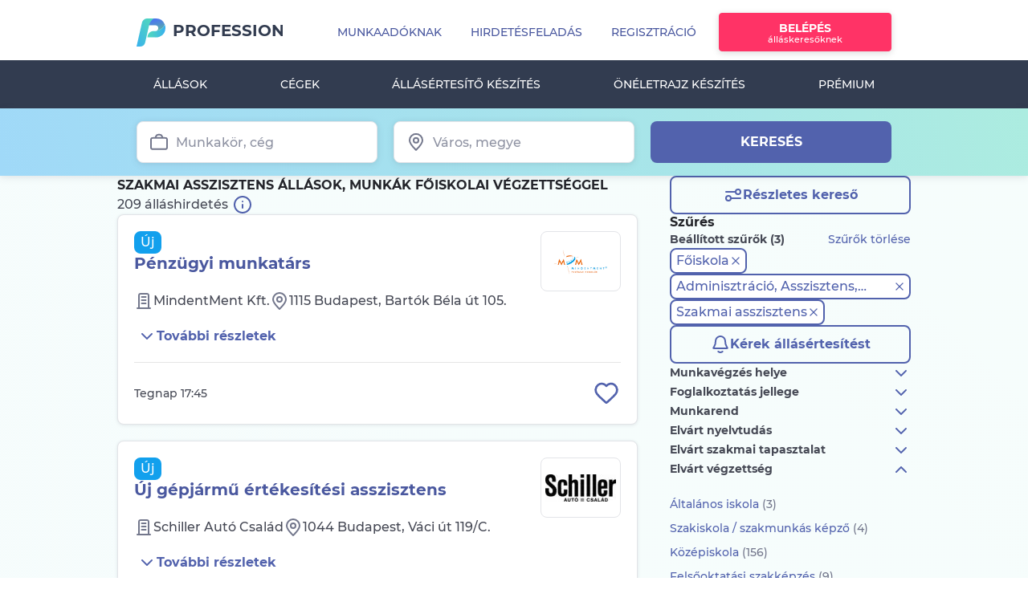

--- FILE ---
content_type: text/html; charset=UTF-8
request_url: https://www.profession.hu/allasok/szakmai-asszisztens/1,1,0,0,6,0,0,4,0,0,0,0,0,0,0,0,0,0,0,0,0,0,0,0,0,0,0,0,0,0,1
body_size: 56437
content:
<!doctype html>
<html lang="hu">
<head>
        <meta charset="utf-8">
    <meta http-equiv="X-UA-Compatible" content="IE=edge">
    <meta name="ahrefs-site-verification" content="08825d3197e5c13729f3e732558abc01d9482ba834bfe88a30ff1a313c1072d5">
    <meta name="viewport" content="width=device-width, initial-scale=1.0, user-scalable=1.0, minimum-scale=1.0, maximum-scale=1.0">

    
    <meta name="csrf-token" content="oWfkoZFYF91VZS5BKI4obsTTCdYdttDQv7Te3sKO">

    
    <title>Szakmai asszisztens állás, munka főiskolai végzettséggel - 2025 November | Profession.hu</title>

    <meta name="robots" content="noindex, nofollow"/>

            <meta name="description" content="209 db friss Szakmai asszisztens állás, munka főiskolai végzettséggel. Nézze meg a legfrissebb állásajánlatokat és jelentkezzen egyszerűen!"/>
    
            <meta property="og:description" content="209 db friss Szakmai asszisztens állás, munka főiskolai végzettséggel. Nézze meg a legfrissebb állásajánlatokat és jelentkezzen egyszerűen!"/>
    
            <meta property="og:title" content="Sürgős szakmai asszisztens állás, munka főiskolai végzettséggel - 2025 November"/>
    
            <meta property="og:site_name" content="Profession.hu"/>
        <meta property="fb:app_id" content="133683320060435"/>
        <meta property="og:type" content="website"/>
    
            <meta property="og:url" content="https://www.profession.hu/allasok/szakmai-asszisztens/1,1,0,0,6,0,0,4,0,0,0,0,0,0,0,0,0,0,0,0,0,0,0,0,0,0,0,0,0,0,1"/>
    


    <link rel="image_src" href="https://www.profession.hu/static/img/header/subsector_pic/szakmai_asszisztens_1.jpg?ver=2"/>
<meta property="og:image" content="https://www.profession.hu/static/img/header/subsector_pic/szakmai_asszisztens_1.jpg?ver=2"/>

<link rel="canonical" href="https://www.profession.hu/allasok/szakmai-asszisztens/1,1,0,0,6,0,0,4,0,0,0,0,0,0,0,0,0,0,0,0,0,0,0,0,0,0,0,0,0,0,1"/>

            <link rel="alternate" href="https://www.profession.hu/allasok/szakmai-asszisztens/1,1,0,0,6,0,0,4,0,0,0,0,0,0,0,0,0,0,0,0,0,0,0,0,0,0,0,0,0,0,1" hreflang="hu"/>
            <link rel="alternate" href="https://www.profession.hu/en/advertisements/szakmai-asszisztens/1,1,0,0,6,0,0,4,0,0,0,0,0,0,0,0,0,0,0,0,0,0,0,0,0,0,0,0,0,0,1" hreflang="en"/>
            <link rel="alternate" href="https://www.profession.hu/allasok/szakmai-asszisztens/1,1,0,0,6,0,0,4,0,0,0,0,0,0,0,0,0,0,0,0,0,0,0,0,0,0,0,0,0,0,1" hreflang="x-default"/>
    

    <link rel="alternate" href="android-app://hu.profession.app/profession/allasok/szakmai-asszisztens/1,1,0,0,6,0,0,4,0,0,0,0,0,0,0,0,0,0,0,0,0,0,0,0,0,0,0,0,0,0,1"/>
    <link rel="alternate" href="ios-app://1044978313/profession/allasok/szakmai-asszisztens/1,1,0,0,6,0,0,4,0,0,0,0,0,0,0,0,0,0,0,0,0,0,0,0,0,0,0,0,0,0,1"/>

<link rel="apple-touch-icon" href="https://www.profession.hu/static/assets/images/logos/apple-touch-icon.png"/>
<link rel="icon" type="image/png" sizes="32x32" href="https://www.profession.hu/static/assets/images/logos/favicon-32x32.png">
<link rel="icon" type="image/png" sizes="16x16" href="https://www.profession.hu/static/assets/images/logos/favicon-16x16.png">

    <link rel="chrome-webstore-item" href="https://chrome.google.com/webstore/detail/fcfhdmlkpocnnnglkefkamgglajpdncj">




    <link rel="alternate" type="application/rss+xml" title="Legfrissebb mai állások, munkák - Profession.hu" href="https://www.profession.hu/allasok?rss"/>
    <link rel="alternate" type="application/rss+xml" title="Szakmai asszisztens állás, munka főiskolai végzettséggel - 2025 November - Profession.hu" href="https://www.profession.hu/allasok/szakmai-asszisztens/1,1,0,0,6,0,0,4,0,0,0,0,0,0,0,0,0,0,0,0,0,0,0,0,0,0,0,0,0,0,1?rss"/>
    <link rel="alternate" type="application/rss+xml" title="HR Feed - Cikkek, hírek munkaadóknak - Profession.hu" href="https://www.profession.hu/hrfeed/feed"/>
    <link rel="alternate" type="application/rss+xml" title="Adminisztrációs állások - Profession.hu" href="https://www.profession.hu/partner/files/rss-adminisztracio.rss"/>
    <link rel="alternate" type="application/rss+xml" title="Banki állások - Profession.hu" href="https://www.profession.hu/partner/files/rss-bank.rss"/>
    <link rel="alternate" type="application/rss+xml" title="Egészségügyi állások - Profession.hu" href="https://www.profession.hu/partner/files/rss-egeszsegugy.rss"/>
    <link rel="alternate" type="application/rss+xml" title="Értékesítési állások - Profession.hu" href="https://www.profession.hu/partner/files/rss-ertekesites.rss"/>
    <link rel="alternate" type="application/rss+xml" title="Mérnöki állások - Profession.hu" href="https://www.profession.hu/partner/files/rss-mernok.rss"/>
    <link rel="alternate" type="application/rss+xml" title="HR Állások - Profession.hu" href="https://www.profession.hu/partner/files/rss-hr.rss"/>
    <link rel="alternate" type="application/rss+xml" title="IT Állások - Profession.hu" href="https://www.profession.hu/partner/files/rss-it.rss"/>
    <link rel="alternate" type="application/rss+xml" title="Jogász állások - Profession.hu" href="https://www.profession.hu/partner/files/rss-jog.rss"/>
    <link rel="alternate" type="application/rss+xml" title="Marketing állások - Profession.hu" href="https://www.profession.hu/partner/files/rss-marketing.rss"/>
    <link rel="alternate" type="application/rss+xml" title="Oktatási állások - Profession.hu" href="https://www.profession.hu/partner/files/rss-oktatas.rss"/>
    <link rel="alternate" type="application/rss+xml" title="Számviteli állások - Profession.hu" href="https://www.profession.hu/partner/files/rss-szamvitel.rss"/>
    <link rel="alternate" type="application/rss+xml" title="Ügyfélszolgálati állások - Profession.hu" href="https://www.profession.hu/partner/files/rss-ugyfelszolgalat.rss"/>
    <link rel="alternate" type="application/rss+xml" title="Vendéglátóipari állások - Profession.hu" href="https://www.profession.hu/partner/files/rss-vendeglatas.rss"/>
    <link rel="alternate" type="application/rss+xml" title="Szakmunkás állások - Profession.hu" href="https://www.profession.hu/partner/files/rss-szakmunka.rss"/>
    




<script type="text/javascript">var events='';</script>

<script type="text/javascript">window.IS_AJAX_RUNNING=false;var blockAdBlock=false;var _layer_header='',_layer_header_information='',_is_authenticated_user=false,_is_authenticated_advertiser=false;var prof_adv={BASE_URL:'https://www.profession.hu',lang:'hu',img_url:'https://www.profession.hu/images/2.0',static_data_url:'https://www.profession.hu/static/',url:'www.profession.hu/',suggest_url:' https://jobthesaurus.profession.hu/jobthesaurus/',login:'BELÉPÉS',registration:'REGISZTRÁCIÓ',cancel:'MÉGSEM',close:'BEZÁR',save:'MENTÉS',next:'KÖVETKEZŐ',send:'KÜLDÉS',delete:'TÖRLÉS',advertisement:'Hirdetés',refresh:'FRISSÍT',yes:'IGEN',no:'NEM',post_in_package:'Inkább csomagban adom fel',post_not_in_package:'Feladás csomagon kívül',employee:'Munkavállaló',employer:'Munkaadó',cv_renewal:'Önéletrajz pótlása',apply_without_cv:'Jelentkezem önéletrajz nélkül',upload_cv:' Önéletrajz <span class="p2_title_highlight">feltöltése</span>',cv_delete_final:'Végleg törlöm',cv_delete_temp:'Csak most ne jelenjen meg',ecom_sector_num:2,app_id:'133683320060435',onesignal_app_id:'e4bd60bc-9b2e-4e1e-90d2-77ed3b29676e',google_client_id:'253357776397-r78giinad0bkg4pkpuqva2hdsuj0nctp.apps.googleusercontent.com',fb_api_initialized:false,pager_prev:'Előző',pager_next:'Következő',google_maps_static_api_key:"AIzaSyBkSYP1qdY1AWoMw19tljllsYk3L5TJbig",sendViewedStateTimeout:'10000',cookie_domain:'.www.profession.hu',page:'list',is_mobile_web:false,};window.marketingRight=false
var isMobileUser='';</script>

<script type="text/javascript">prof=window['prof']||{};prof.support=prof.support||{};prof.suggestUrl='https://www.profession.hu/suggest';</script>

<script type="text/javascript">window.dataLayer=window.dataLayer||[];if(window.location.pathname.substring(0,13)!=='/munkaado/ats'){window.dataLayer.push({'event':'pageInit','loginStatus':'logged-out','subProperty':'','pageName':'allasok','page':'','userId':'','isPremiumProfileUser':'false','isEmployer':'false','content_type':'classified search results','user_classification':'seeker','page_brand':'Profession','page_country_code':'HU','page_language':'hu','page_item_type':'product','pp_credit':'0','pp_credit_purchases':'0'});}</script>








<link rel="manifest" href="https://www.profession.hu/manifest.json" crossorigin="use-credentials">


<script>window.dataLayer=window.dataLayer||[];dataLayer.push({"page-version":"default","server-name":"prof-fe4.prof"});dataLayer.push({"ecommerce":null});dataLayer.push({"event":"view_item_list","subProperty":"Application","ecommerce":{"currency":"HUF","items":[{"item_name":"Pénzügyi munkatárs","item_id":2774637,"item_brand":"classified listing","item_category":"Adminisztráció, Asszisztens, Irodai munka","item_category2":"Szakmai asszisztens","item_category3":"full time","item_category4":"1-3 years experience","item_list_name":"Szakmai asszisztens állás, munka főiskolai végzettséggel - 2025 November | Profession.hu","item_list_id":"classified_search_results","item_variant":"salary confidential","location_id":"Pest_megye,_Budapest","index":1,"affiliation":"MindentMent Kft.","quantity":1,"price":null,"application_type":"website","prof_product_name":"optimum"},{"item_name":"Új gépjármű értékesítési asszisztens","item_id":2775082,"item_brand":"classified listing","item_category":"Adminisztráció, Asszisztens, Irodai munka","item_category2":"Szakmai asszisztens","item_category3":"full time","item_category4":"1-3 years experience","item_list_name":"Szakmai asszisztens állás, munka főiskolai végzettséggel - 2025 November | Profession.hu","item_list_id":"classified_search_results","item_variant":"salary confidential","location_id":"Pest_megye,_Budapest","index":2,"affiliation":"Schiller Autó Család","quantity":1,"price":null,"application_type":"ats","prof_product_name":"optimum"},{"item_name":"Szakképzési szakreferens (tankönyvengedélyezés)","item_id":2774908,"item_brand":"classified listing","item_category":"Adminisztráció, Asszisztens, Irodai munka","item_category2":"Szakmai asszisztens","item_category3":"full time","item_category4":"professional experience is not required","item_list_name":"Szakmai asszisztens állás, munka főiskolai végzettséggel - 2025 November | Profession.hu","item_list_id":"classified_search_results","item_variant":"salary confidential","location_id":"Pest_megye,_Budapest","index":3,"affiliation":"NEMZETI SZAKKÉPZÉSI ÉS FELNŐTTKÉPZÉSI HIVATAL","quantity":1,"price":null,"application_type":"website","prof_product_name":"optimum"},{"item_name":"Adminisztrátor","item_id":2774856,"item_brand":"classified listing","item_category":"Adminisztráció, Asszisztens, Irodai munka","item_category2":"Adminisztrátor, Dokumentumkezelő","item_category3":"full time","item_category4":"3-5 years experience","item_list_name":"Szakmai asszisztens állás, munka főiskolai végzettséggel - 2025 November | Profession.hu","item_list_id":"classified_search_results","item_variant":"salary confidential","location_id":"Somogy_megye,_Kaposvár","index":4,"affiliation":"KAVÍZ Kft","quantity":1,"price":null,"application_type":"website","prof_product_name":"optimum"},{"item_name":"Felsővezetői asszisztens","item_id":2774838,"item_brand":"classified listing","item_category":"Adminisztráció, Asszisztens, Irodai munka","item_category2":"Személyi asszisztens","item_category3":"full time","item_category4":"3-5 years experience","item_list_name":"Szakmai asszisztens állás, munka főiskolai végzettséggel - 2025 November | Profession.hu","item_list_id":"classified_search_results","item_variant":"salary confidential","location_id":"Somogy_megye,_Kaposvár","index":5,"affiliation":"KAVÍZ Kft","quantity":1,"price":null,"application_type":"website","prof_product_name":"optimum"},{"item_name":"Marketing asszisztens diákmunka","item_id":2775064,"item_brand":"classified listing","item_category":"Adminisztráció, Asszisztens, Irodai munka","item_category2":"Szakmai asszisztens","item_category3":"part time","item_category4":"1-3 years experience","item_list_name":"Szakmai asszisztens állás, munka főiskolai végzettséggel - 2025 November | Profession.hu","item_list_id":"classified_search_results","item_variant":"salary publicised","location_id":"Pest_megye,_Budapest","index":6,"affiliation":"Tudatos Diák Iskolaszövetkezet","quantity":1,"price":null,"application_type":"karrierlink","prof_product_name":"normal"},{"item_name":"Ügyfélszolgálat ERP szoftver értékesítés támogatásában","item_id":2761138,"item_brand":"classified listing","item_category":"Adminisztráció, Asszisztens, Irodai munka","item_category2":"Szakmai asszisztens","item_category3":"full time","item_category4":"1-3 years experience","item_list_name":"Szakmai asszisztens állás, munka főiskolai végzettséggel - 2025 November | Profession.hu","item_list_id":"classified_search_results","item_variant":"salary confidential","location_id":"Pest_megye,_Budapest","index":7,"affiliation":"HR Dealer Crew Kft","quantity":1,"price":null,"application_type":"website","prof_product_name":"optimum"},{"item_name":"Gyártás-előkészítő adminisztrátor","item_id":2764126,"item_brand":"classified listing","item_category":"Szállítás, Beszerzés, Logisztika","item_category2":"Logisztikai ügyintéző, adminisztrátor","item_category3":"full time","item_category4":"1-3 years experience","item_list_name":"Szakmai asszisztens állás, munka főiskolai végzettséggel - 2025 November | Profession.hu","item_list_id":"classified_search_results","item_variant":"salary confidential","location_id":"Pest_megye,_Budapest","index":8,"affiliation":"BECK AND PARTNERS Kft.","quantity":1,"price":null,"application_type":"ats","prof_product_name":"normal"},{"item_name":"Mérnökasszisztens","item_id":2763981,"item_brand":"classified listing","item_category":"Mérnök","item_category2":"Speciális mérnöki területek","item_category3":"full time","item_category4":"1-3 years experience","item_list_name":"Szakmai asszisztens állás, munka főiskolai végzettséggel - 2025 November | Profession.hu","item_list_id":"classified_search_results","item_variant":"salary confidential","location_id":"Pest_megye,_Budapest","index":9,"affiliation":"SolverEnergy Kft.","quantity":1,"price":null,"application_type":"website","prof_product_name":"normal"},{"item_name":"Személyi (Szakmai) Asszisztens","item_id":2763866,"item_brand":"classified listing","item_category":"Adminisztráció, Asszisztens, Irodai munka","item_category2":"Szakmai asszisztens","item_category3":"full time","item_category4":"1-3 years experience","item_list_name":"Szakmai asszisztens állás, munka főiskolai végzettséggel - 2025 November | Profession.hu","item_list_id":"classified_search_results","item_variant":"salary confidential","location_id":"Pest_megye,_Budapest","index":10,"affiliation":"HEPA Magyar Exportfejlesztési Ügynökség Nonprofit Zrt","quantity":1,"price":null,"application_type":"website","prof_product_name":"normal"},{"item_name":"Back-Office csoportvezető - Forgalmazás","item_id":2767704,"item_brand":"classified listing","item_category":"Adminisztráció, Asszisztens, Irodai munka","item_category2":"Adatrögzítő","item_category3":"full time","item_category4":"3-5 years experience","item_list_name":"Szakmai asszisztens állás, munka főiskolai végzettséggel - 2025 November | Profession.hu","item_list_id":"classified_search_results","item_variant":"salary confidential","location_id":"Pest_megye,_Budapest","index":11,"affiliation":"VIG Befektetési Alapkezelő Magyarország Zrt.","quantity":1,"price":null,"application_type":"ats","prof_product_name":"optimum"},{"item_name":"Bankkártya szakértő - ATM üzemeltetés","item_id":2767010,"item_brand":"classified listing","item_category":"Bank, Biztosítás, Bróker","item_category2":"Banki, Biztosítási szakügyintéző","item_category3":"full time","item_category4":"Career starter\/freshly graduated","item_list_name":"Szakmai asszisztens állás, munka főiskolai végzettséggel - 2025 November | Profession.hu","item_list_id":"classified_search_results","item_variant":"salary confidential","location_id":"Pest_megye","index":12,"affiliation":"MBH Bank Nyrt.","quantity":1,"price":null,"application_type":"karrierlink","prof_product_name":"optimum"},{"item_name":"Diákmunka - Cloud trainee","item_id":2764314,"item_brand":"classified listing","item_category":"Adminisztráció, Asszisztens, Irodai munka","item_category2":"Szakmai asszisztens","item_category3":"full time","item_category4":"professional experience is not required","item_list_name":"Szakmai asszisztens állás, munka főiskolai végzettséggel - 2025 November | Profession.hu","item_list_id":"classified_search_results","item_variant":"salary confidential","location_id":"Pest_megye,_Budapest","index":13,"affiliation":"MŰISZ Iskolaszövetkezet","quantity":1,"price":null,"application_type":"karrierlink","prof_product_name":"normal"},{"item_name":"Intézményi koordinátor","item_id":2771093,"item_brand":"classified listing","item_category":"Adminisztráció, Asszisztens, Irodai munka","item_category2":"Szakmai asszisztens","item_category3":"full time","item_category4":"3-5 years experience","item_list_name":"Szakmai asszisztens állás, munka főiskolai végzettséggel - 2025 November | Profession.hu","item_list_id":"classified_search_results","item_variant":"salary confidential","location_id":"Pest_megye,_Budapest","index":14,"affiliation":"Prohuman Zrt.","quantity":1,"price":null,"application_type":"website","prof_product_name":"optimum"},{"item_name":"Szállítmányozási ügyintéző","item_id":2770652,"item_brand":"classified listing","item_category":"Adminisztráció, Asszisztens, Irodai munka","item_category2":"Szakmai asszisztens","item_category3":"full time","item_category4":"1-3 years experience","item_list_name":"Szakmai asszisztens állás, munka főiskolai végzettséggel - 2025 November | Profession.hu","item_list_id":"classified_search_results","item_variant":"salary confidential","location_id":"Győr-Moson-Sopron_megye,_Győr","index":15,"affiliation":"TIRRIER Kft.","quantity":1,"price":null,"application_type":"website","prof_product_name":"optimum"},{"item_name":"Szerkesztőségi titkár","item_id":2766580,"item_brand":"classified listing","item_category":"Adminisztráció, Asszisztens, Irodai munka","item_category2":"Szakmai asszisztens","item_category3":"full time","item_category4":"3-5 years experience","item_list_name":"Szakmai asszisztens állás, munka főiskolai végzettséggel - 2025 November | Profession.hu","item_list_id":"classified_search_results","item_variant":"salary confidential","location_id":"Pest_megye,_Budapest","index":16,"affiliation":"Promenade Kft.","quantity":1,"price":null,"application_type":"website","prof_product_name":"optimum"},{"item_name":"Ügyfélkapcsolati koordinátor","item_id":2766628,"item_brand":"classified listing","item_category":"Adminisztráció, Asszisztens, Irodai munka","item_category2":"Adminisztrátor, Dokumentumkezelő","item_category3":"part time","item_category4":"professional experience is not required","item_list_name":"Szakmai asszisztens állás, munka főiskolai végzettséggel - 2025 November | Profession.hu","item_list_id":"classified_search_results","item_variant":"salary publicised","location_id":"Baranya_megye,_Pécs","index":17,"affiliation":"Kovács Brigitta","quantity":1,"price":null,"application_type":"website","prof_product_name":"optimum"},{"item_name":"Sales assistant","item_id":2774186,"item_brand":"classified listing","item_category":"Adminisztráció, Asszisztens, Irodai munka","item_category2":"Szakmai asszisztens","item_category3":"full time","item_category4":"1-3 years experience","item_list_name":"Szakmai asszisztens állás, munka főiskolai végzettséggel - 2025 November | Profession.hu","item_list_id":"classified_search_results","item_variant":"salary confidential","location_id":"Pest_megye,_Budapest","index":18,"affiliation":"Storck Hungária Kft.","quantity":1,"price":null,"application_type":"website","prof_product_name":"optimum"},{"item_name":"Értékesítési és beszerzési asszisztens","item_id":2774162,"item_brand":"classified listing","item_category":"Adminisztráció, Asszisztens, Irodai munka","item_category2":"Szakmai asszisztens","item_category3":"full time","item_category4":"1-3 years experience","item_list_name":"Szakmai asszisztens állás, munka főiskolai végzettséggel - 2025 November | Profession.hu","item_list_id":"classified_search_results","item_variant":"salary confidential","location_id":"Pest_megye,_Budapest","index":19,"affiliation":"ADMASYS HU Kft.","quantity":1,"price":null,"application_type":"website","prof_product_name":"optimum"},{"item_name":"Irodai asszisztens","item_id":2762937,"item_brand":"classified listing","item_category":"Adminisztráció, Asszisztens, Irodai munka","item_category2":"Szakmai asszisztens","item_category3":"full time","item_category4":"1-3 years experience","item_list_name":"Szakmai asszisztens állás, munka főiskolai végzettséggel - 2025 November | Profession.hu","item_list_id":"classified_search_results","item_variant":"salary publicised","location_id":"Pest_megye,_Budapest","index":20,"affiliation":"Seconto Kft.","quantity":1,"price":null,"application_type":"website","prof_product_name":"normal"}]}});var canRunAds=true;</script>

    <!-- Google Tag Manager -->
    <script>(function(w,d,s,l,i){w[l]=w[l]||[];w[l].push({'gtm.start':new Date().getTime(),event:'gtm.js'});var f=d.getElementsByTagName(s)[0],j=d.createElement(s),dl=l!='dataLayer'?'&l='+l:'';j.async=true;j.src='https://data.profession.hu/gtm.js?id='+i+dl;f.parentNode.insertBefore(j,f);})(window,document,'script','dataLayer','GTM-8JD7');</script>
    <!-- End Google Tag Manager -->

<script type="text/javascript">window.dataLayer=window.dataLayer||[];</script>


<script>var GetAnalyticsID={Init:function(){gtag('get','G-MZ4DYQQPRE','client_id',function(clientId){GetAnalyticsID.AnaliticsID=clientId;});},CallBack:function(){if(typeof(window.dataLayer)=='object'&&typeof(window.dataLayer.push)=='function'&&typeof(gtag)=='function')GetAnalyticsID.Init();else
window.setTimeout(GetAnalyticsID.CallBack,500);}};GetAnalyticsID.CallBack();</script>

<script>window.dataLayer=window.dataLayer||[];function gtag(){dataLayer.push(arguments);}var GetAnalyticsSessionID={Init:function(){const get_sid=new Promise(resolve=>{gtag('get','G-MZ4DYQQPRE','session_id',resolve)});get_sid.then(sid=>{GetAnalyticsSessionID.AnaliticsSessionID=sid;});},CallBack:function(){if(typeof(gtag)==='function')GetAnalyticsSessionID.Init();else
window.setTimeout(GetAnalyticsSessionID.CallBack,1000);}};GetAnalyticsSessionID.CallBack();</script>





    <!-- Fonts -->
    <link rel="dns-prefetch" href="https://fonts.gstatic.com">


    <link rel="preload" as="font" href="https://www.profession.hu/static/assets/fonts/font-apex/Font-APEX-Small.woff2" type="font/woff2" crossorigin>
    <link rel="preload" as="font" href="https://www.profession.hu/static/assets/fonts/font-apex/Font-APEX-Small.woff" type="font/woff" crossorigin>
    <link rel="preload" as="font" href="https://www.profession.hu/static/assets/fonts/montserrat/Montserrat-Regular.ttf" type="font/woff" crossorigin>
    <link rel="preload" as="font" href="https://www.profession.hu/static/assets/fonts/montserrat/Montserrat-Medium.ttf" type="font/woff" crossorigin>
    <link rel="preload" as="font" href="https://www.profession.hu/static/assets/fonts/montserrat/Montserrat-Bold.ttf" type="font/woff" crossorigin>
    <link rel="preload" as="font" href="https://www.profession.hu/static/assets/fonts/montserrat/Montserrat-ExtraBold.ttf" type="font/woff" crossorigin>
    <link rel="preload" as="font" href="https://www.profession.hu/static/assets/fonts/montserrat/Montserrat-SemiBold.ttf" type="font/woff" crossorigin>
    <link rel="preload" as="font" href="https://www.profession.hu/static/assets/fonts/montserrat/Montserrat-Black.ttf" type="font/woff" crossorigin>

    <!-- Styles -->
    	<link rel="stylesheet" href="/static/assets/css/A.job_list.css,qid=ae442bbd3f906e960e13.pagespeed.cf.nU2QzaKSGp.css">

    	
	
	
    

                
                        <link rel='next' href='https://www.profession.hu/allasok/szakmai-asszisztens/2,1,0,0,6,0,0,4,0,0,0,0,0,0,0,0,0,0,0,0,0,0,0,0,0,0,0,0,0,0,1'/>
        
    <!-- Google Ad Manager init script -->
<script async src="https://securepubads.g.doubleclick.net/tag/js/gpt.js"></script>
<!-- URL target script -->
<script>window.googletag=window.googletag||{cmd:[]};googletag.cmd.push(function(){var adPreview=((document.location.search.match(/adPreview=[^&]+/g)||[])[0]||'').split('=').pop();var pagePath=document.location.pathname.slice(0,40);var pageUrl='';var pathArr=(document.location.pathname.match(/([^/]+)/gm)||[]).reverse();for(var i=0;i<pathArr.length;i++){if(pathArr[i].match(/^[0-9]+$/g)===null){pageUrl=pathArr[i].slice(0,40);break;}}googletag.pubads().setTargeting('adPreview',adPreview);googletag.pubads().setTargeting('pagePath',pagePath);googletag.pubads().setTargeting('pageUrl',pageUrl);});</script>
<!-- Google Ad Manager adunits -->
<script>window.googletag=window.googletag||{cmd:[]};googletag.cmd.push(function(){googletag.defineSlot('/34550012/Profession/profession-listaoldal_970x250_desktop_1',[[970,250],[970,90],[728,90]],'div-gpt-ad-1743755955843-0').addService(googletag.pubads());googletag.defineSlot('/34550012/Profession/profession-listaoldal_640x360_desktop_1',[[300,250],[640,360]],'div-gpt-ad-1743756204048-0').addService(googletag.pubads());googletag.defineSlot('/34550012/Profession/profession-listaoldal_300x250_mobil_1',[300,250],'div-gpt-ad-1743756408376-0').addService(googletag.pubads());googletag.pubads().enableSingleRequest();googletag.pubads().collapseEmptyDivs();googletag.enableServices();});</script>
    <meta name="format-detection" content="telephone=no">

    </head>


<body class="p2_basic hu mv_page">

<!-- Google Tag Manager -->
    <noscript><iframe src="https://data.profession.hu/ns.html?id=GTM-8JD7" height="0" width="0" style="display:none;visibility:hidden"></iframe></noscript>
    <!-- End Google Tag Manager -->


<div id="app">
    
            <header id="header" class="site-header">
            <div class="header_wrapper">
        <div class="navbar-offset d-lg-none ">
                            <div class="offcanvas-collapse-wrapper"></div>
<nav class="navbar navbar-expand-xl main-menu mobile-menu fixed-top bg-white">
        <a class="navbar-brand" href="https://www.profession.hu" title="Profession.hu - állás, munka, állásajánlatok, önéletrajz">Profession.hu </a>
        <button class="navbar-toggler p-0 border-0" type="button" data-toggle="offcanvas">
                    <span class="navbar-toggler-icon"></span>
                    </button>
    <div class="navbar-collapse offcanvas-collapse no-transition" id="navbarsExampleDefault">
        <div class="navbar-collapse-wrapper">
                    <div class="mobile-menu-top-btn">
                <a class="btn btn-secondary" href="https://www.profession.hu/munkavallalo/belepes">Belépés</a>
                <a class="btn btn-outline-primary" href="https://www.profession.hu/munkavallalo/regisztracio">Regisztráció</a>
            </div>
                <ul class="navbar-nav">
                            
                <li class="nav_item dropdown" id="employee_mobile_menu_dropdown_title_job_search">
                    <a class="nav-link dropdown-toggle" href="#" id="dropdown01" data-toggle="dropdown" aria-haspopup="true" aria-expanded="true"><i class="fa fa-search" aria-hidden="true"></i> Álláskeresés</a>
                    <ul class="navbar-nav" style="display: none">
                        
                        <li class="dropdown-item"><a class="nav-link" href="https://www.profession.hu/kereses">Részletes keresés</a></li>

                        
                        
                        
                        
                        
                        
                        <li class="dropdown-item"><a class="nav-link" href="https://www.profession.hu/allasok">Állások</a></li>
                    </ul>
                </li>

                <li class="nav_item dropdown" id="employee_mobile_menu_dropdown_title_cv_profile">
                                        <ul class="navbar-nav" style="display: none">
                        <li class="dropdown-item"><a class="nav-link" href="https://www.profession.hu/oneletrajz-profil"> Önéletrajz feltöltése<b class="btn_arrow_r"></b></a></li>
                        <li class="dropdown-item"><a class="nav-link" href="https://www.profession.hu/oneletrajz">Önéletrajz minták</a></li>
                                                    <li class="dropdown-item"><a class="nav-link" href="https://www.profession.hu/oneletrajzkeszito">Önéletrajz készítő</a></li>
                                            </ul>
                </li>

                <li class="nav_item dropdown" id="employee_mobile_menu_dropdown_title_firms">
                    <a class="nav-link dropdown-toggle nav-link-with-image" href="#"><img src="/static/assets/images/pages/employee/menu/companies.svg">Cégek</a>
                    <ul class="navbar-nav" style="display: none">
                        <li class="dropdown-item"><a class="nav-link" href="https://www.profession.hu/cegek">Cégek keresése</a></li>
                        <li class="dropdown-item"><a class="nav-link" href="https://www.profession.hu/ertekelesek?eval_source=landing">Munkahely értékelése</a></li>
                                            </ul>
                </li>
                                                <li class="nav-item">
                        <a class="nav-link" href="https://www.profession.hu/allasertesito/regisztracio"><i class="fa fa-clipboard-list" aria-hidden="true"></i>Állásértesítő készítés</a>
                    </li>
                    <li class="nav-item">
                        <a class="nav-link" href="https://www.profession.hu/oneletrajzkeszito">
                            <i class="fa fa-file-check" aria-hidden="true"></i> Önéletrajz készítés <span>Új</span>
                        </a>
                    </li>
                    <li class="nav-item">
                        <a class="nav-link nav-link-with-image" href="https://www.profession.hu/premiumelofizetes?pm_event_id=154">
                            <img src="/static/assets/images/pages/employee/menu/premium.svg">Prémium</a>
                    </li>
                                <li class="nav_item dropdown" id="employee_mobile_menu_dropdown_title_job_seeking_tips">
                    <a class="nav-link dropdown-toggle" href="#"><i class="fa fa-lightbulb-o" aria-hidden="true"></i>Álláskeresési tippek</a>
                    <ul class="navbar-nav" style="display: none">
                        <li class="dropdown-item"><a class="nav-link" href="https://www.profession.hu/allaskeresesi-tanacsok">Cikkek, hírek</a></li>
                        <li class="dropdown-item"><a class="nav-link" href="https://www.profession.hu/kalkulatorok">Kalkulátorok</a></li>
                        <li class="dropdown-item"><a class="nav-link" href="https://www.profession.hu/beriranytu">Bériránytű</a></li>
                    </ul>
                </li>

                
                <li class="nav-item" id="employee_mobile_menu_dropdown_title_customer_service"><a class="nav-link" href="https://ugyfelszolgalat.profession.hu/"><i class="fa fa-user-headset" aria-hidden="true"></i>Ügyfélszolgálat</a></li>
                                                    <li class="nav-item"><a class="nav-link nav-link-with-image" href="https://www.profession.hu/munkaado" style="" rel="nofollow"><img src="/static/assets/images/pages/employee/menu/employees.svg">Munkaadóknak</a></li>
                                    </ul>
        </div>
    </div>
    <div class="navbar-border"></div>
</nav>
            
        </div>

        <div class="container">
    <div class="row">
        <div class="col">
            
                            <div class="topad topad__advWrapper">
                    <script type="text/javascript">ado.master({id:'sj7nYnbId1Xw8gvwDBgQsR_lPq45LLstsAQYJr3Ui77.B7',server:'gemhu.adocean.pl'});</script>


<div id="adoceangemhuqocfiokpzs"></div>
<script type="text/javascript">ado.slave('adoceangemhuqocfiokpzs',{myMaster:'sj7nYnbId1Xw8gvwDBgQsR_lPq45LLstsAQYJr3Ui77.B7'});</script>



                </div>
            
                    </div>
    </div>
</div>



                    <div class="navbar-primary d-none d-lg-block">
                <nav class="navbar navbar-expand-lg main-menu">
    <div class="container">
                            <a class="navbar-brand flex-column flex-sm-row align-items-baseline" href="https://www.profession.hu">
                    <span>Profession.hu</span>
                                </a>

                                                                                
<ul class="navbar-nav">
<li class="nav-item"><a href="https://www.profession.hu/munkaado" class="nav-link--advertisers nav-link">Munkaadóknak</a></li>
<li class="nav-item"><a href="https://www.profession.hu/megrendeles/hirdetes/uj" data-tracking="AdSubmit_StartClick_profession főoldal" class="nav-link--ecom nav-link">Hirdetésfeladás</a></li>
<li class="nav-item"><a href="https://www.profession.hu/munkavallalo/regisztracio" class="nav-link">Regisztráció</a></li>
<li class="user-login nav-item"><a href="https://www.profession.hu/munkavallalo/belepes" class="btn btn-secondary btn-info-text nav-link">Belépés<span>álláskeresőknek</span></a></li>

</ul>

                                                            </div>
    </nav>
            </div>

            
            
            
                            <div class="navbar-secondary d-none d-lg-block bg-dark">
                    <div class="container  px-0 ">
    <nav class="navbar navbar-expand main-menu p-0">
                                    
<ul class="navbar-nav">
<li class="nav-item"><a href="https://www.profession.hu/allasok" class="nav-link">Állások</a></li>
<li class="nav-item"><a href="https://www.profession.hu/cegek" class="nav-link">Cégek</a></li>
<li class="nav-item"><a href="https://www.profession.hu/allasertesito/regisztracio" id="hirlevel_keszitese" class="nav-link">Állásértesítő készítés</a></li>
<li class="nav-item"><a href="https://www.profession.hu/oneletrajzkeszito" class="nav-link">Önéletrajz készítés</a></li>
<li class="nav-item"><a href="https://www.profession.hu/premiumelofizetes?pm_event_id=154" class="nav-link">Prémium</a></li>

</ul>

                        </nav>
</div>
                </div>
            
                        </div>
        </header>
    
                <div id="searchbar" class="searchbar-desktop" data-theme="pds" data-theme-color="pds-light">
    <form id="searchbar_form" class="container my-0" method="post" action="https://www.profession.hu/allasok/">
        <input type="hidden" name="fid" value="job_search"/>
        <input id="header_location_submit" name="header_location_submit" type="hidden">
        <input id="match_type" name="match_type" type="hidden" value="1">
        <input name="order_type" type="hidden" value="1">
        <div class="searchbar-desktop__content">
            <div class="input_wrapper_keyword">

                <div class="ds-input-group ">
    
    <div class="ds-input-box">
                    <div class="leading-icon">
                <svg color="var(--icon-semantic-neutral)" class="ds-icon " data-theme-sizing="pds-default"><use xlink:href="https://www.profession.hu/static/assets/images/untitled-ui-icons/untitled-ui-sprites/line-icons/briefcase-01.svg#icon"></use></svg>            </div>
        
        <input class="ds-input  leading-addon clearable-addon" type="text" name="adv_pattern" id="header_keyword" placeholder="Munkakör, cég" value="" title="Munkakör, cég" onkeyup="SuggestionObj.suggest(this,{v2:true});"/>

                    <button type="button" id="clearable_button_adv_pattern" class="ds-btn ds-btn-icon clearable " style="display: none">
                <svg color="var(--interactive-button-text-button-content-default)" class="ds-icon " data-theme-sizing="pds-default"><use xlink:href="https://www.profession.hu/static/assets/images/untitled-ui-icons/untitled-ui-sprites/line-icons/x-circle.svg#icon"></use></svg>            </button>
        
        
            </div>

    
    

        </div>
    

            </div>

            <div class="input_wrapper_location">
                    <div class="ds-input-group ">
    
    <div class="ds-input-box">
                    <div class="leading-icon">
                <svg color="var(--icon-semantic-neutral)" class="ds-icon " data-theme-sizing="pds-default"><use xlink:href="https://www.profession.hu/static/assets/images/untitled-ui-icons/untitled-ui-sprites/line-icons/marker-pin-01.svg#icon"></use></svg>            </div>
        
        <input class="ds-input  leading-addon clearable-addon" type="text" name="header_location" id="header_location" placeholder="Város, megye" value="" title="Város, megye"/>

                    <button type="button" id="clearable_button_header_location" class="ds-btn ds-btn-icon clearable " style="display: none">
                <svg color="var(--interactive-button-text-button-content-default)" class="ds-icon " data-theme-sizing="pds-default"><use xlink:href="https://www.profession.hu/static/assets/images/untitled-ui-icons/untitled-ui-sprites/line-icons/x-circle.svg#icon"></use></svg>            </button>
        
        
            </div>

    
    

        </div>
    

            </div>

            <div class="search-btn flex-1">
               <button id="search-bar-search-button" class="ds-btn ds-btn-primary ds-btn-h100 ds-w100 text-transform-uppercase" type="submit">Keresés</button>
            </div>
        </div>
    </form>

</div>


    
    <main id="main" class="site-content  list-page-main pb-9 ">
                    <script>function initByProps(props){if(typeof pds.toast.init==='function'){const config={};if(props.position)config.position=props.position;if(props.offset)config.offset=props.offset;if(props.stack)config.stack=props.stack;if(props.elevation)config.elevation=props.elevation;if(Object.keys(config).length){pds.toast.init(config);}else{pds.toast.init();}}}</script>

        <template id="toast-template">
    <div class="ds-toast ds-shadow-md">
        <div class="ds-toast-content">
            <span data-toast-icon class="ds-toast-icon"><svg class="ds-icon "><use xlink:href="https://www.profession.hu/static/assets/images/untitled-ui-icons/untitled-ui-sprites/line-icons/__TOAST_ICON__.svg#icon"></use></svg></span>
            <span data-toast-message class="ds-body-3"></span>
        </div>
        <div class="ds-toast-action">
            <button class="ds-btn ds-btn-text ds-btn-sm ds-toast-action-btn" data-toast-action-id=""><svg class="ds-icon "><use xlink:href="https://www.profession.hu/static/assets/images/untitled-ui-icons/untitled-ui-sprites/line-icons/x-close.svg#icon"></use></svg></button>
        </div>
    </div>
</template>

<template id="toast-wrapper-template">
    <div id="toast-wrapper" data-theme="pds" data-theme-color="pds-light" class="ds-toast-wrapper ds-toast-wrapper-position-bottom ds-toast-wrapper-position-right" data-toast-stack="5"></div>
</template>

    <script>
        window.addEventListener('DOMContentLoaded', () => {
            if (typeof pds.toast.init === 'function') {
                const props = {"position":null,"offset":null,"stack":null,"elevation":1042};
                initByProps(props);
            }
        });
    </script>


<div class="response-layer favorite-response-save">
    <div class="content">
        Állás elmentve    </div>
</div>

<div class="response-layer favorite-response-delete">
    <div class="content d-flex justify-content-between">
        <span class="pr-2">
            A hirdetést eltávolítottuk a mentett állásai közül.        </span>
        <span id="revert-newsletter-subscribe-btn" data-icon="heart" data-action="add">
            Visszavonom        </span>
    </div>
</div>





    <div id="list-page-content" class="list-page-container" data-theme="pds" data-theme-color="pds-light">
                        <div class="list-page-header">
    <div class="ds-flex-column ds-gap-4">
                                    
                <h1 class="ds-body- ds-label-1-bold list-page-header__title" id="jobs_headline1_title">
                    Szakmai asszisztens állások, munkák főiskolai végzettséggel
                </h1>
            
                            <div>
                    <div class="grid-two-cols">
                        <div class="ds-body-2 text-after-icon">
                            <strong class="fw-inherit">
                                                                    209 álláshirdetés                                                            </strong>
                            <svg class="cursor-pointer ds-icon " color="var(--interactive-button-secondary-content-default)" data-tooltip="&lt;b&gt;Hogyan rendezzük az állásokat?&lt;/b&gt;&lt;br&gt;&lt;p&gt;Az álláshirdetések sorrendjét és vizuális megjelenítését befolyásolja az álláskereséshez használt kulcsszó, az állásajánlat közzétételi időpontja, valamint a hirdető által megrendelt szolgáltatások típusa.&lt;/p&gt;&lt;p&gt;Egyes álláshirdetés típusok előrébb sorolódnak, kiemelést vagy megkülönböztető jelzést kapnak.&lt;/p&gt;&lt;a rel=&quot;nofollow&quot; class=&quot;text-decoration-underline text-white&quot; target=&quot;_blank&quot; href=&quot;https://ugyfelszolgalat.profession.hu/allashirdetesek-sorrendje-a-listaoldalon/&quot;&gt;Tovább a részletes leíráshoz&lt;/a&gt;" data-tooltip-placement="top" data-tooltip-html="" data-tooltip-closeable="" data-theme-sizing="pds-md"><use xlink:href="https://www.profession.hu/static/assets/images/untitled-ui-icons/untitled-ui-sprites/line-icons/info-circle.svg#icon"></use></svg>                        </div>
                    </div>
                </div>
                        </div>

	<div class="ds-flex">
		<a rel="nofollow" href="https://www.profession.hu/kereses/szakmai-asszisztens/1,1,0,0,6,0,0,4,0,0,0,0,0,0,0,0,0,0,0,0,0,0,0,0,0,0,0,0,0,0,1" class="ds-btn ds-btn-secondary ds-btn-addon show-desktop-tablet ds-w100">
			<svg class="ds-btn-leading-icon ds-icon " color="var(--interactive-button-secondary-content-default)"><use xlink:href="https://www.profession.hu/static/assets/images/untitled-ui-icons/untitled-ui-sprites/line-icons/settings-04.svg#icon"></use></svg>			Részletes kereső		</a>

		<a rel="nofollow" href="https://www.profession.hu/kereses/szakmai-asszisztens/1,1,0,0,6,0,0,4,0,0,0,0,0,0,0,0,0,0,0,0,0,0,0,0,0,0,0,0,0,0,1" class="show-mobile ds-btn ds-btn-only-icon ds-btn-tertiary">
			<svg class="ds-icon "><use xlink:href="https://www.profession.hu/static/assets/images/untitled-ui-icons/untitled-ui-sprites/line-icons/settings-04.svg#icon"></use></svg>		</a>
	</div>
</div>

<div class="active-filters sidebar-filter__group show-mobile" id="jobs_block_activefilters">

				<hr class="ds-hr-sm ds-mt-0">
		<div class="ds-flex ds-flex-justify-between sidebar-filter__group__title ds-mb-sm">
			<div class="ds-body-3-bold">Beállított szűrők (3)</div>
			<a class="ds-body-3-link text-decoration-none" href="https://www.profession.hu/allasok" rel="nofollow">
				Szűrők törlése			</a>
		</div>
	
	<ul id="tag-filter-wrapper-jobs-mobil-header" class="custom-tag--filter ds-flex ds-gap-xs ds-flex-wrap ds-p-0 ">
                
                                                                                                                                                                                                                                                                                                                                                                                                                                                                                                                                                                                                                                                                    
        
                    
                                                                                                                                                                                                                                
        
                    
                                                                                                                                                                        
        
                    
                                                                                                                                                                                                                                                                                        
        
                    
                                                                                                                                            
        
                    
                                                                                                                                                                        					<li class="ds-m-0">
													<div id="ds-tag-wrapper-691e4c29441a2" class="ds-tag-wrapper-item"></div>

											</li>
                                                                
        
                    
                                                        
        
                    
                                                                                    
        
                    
                                                        					<li class="ds-m-0">
													<div id="ds-tag-wrapper-691e4c2944277" class="ds-tag-wrapper-item"></div>

											</li>
                                                                                                                                                                                                                                        					<li class="ds-m-0">
													<div id="ds-tag-wrapper-691e4c294434a" class="ds-tag-wrapper-item"></div>

											</li>
                                                                                            
        
                    
                                                                                                                                                                                                                                                            
        
                    
                                                                                            
        
            </ul>

</div>
    <div class="ds-mb-sm show-mobile">
        <hr class="ds-mt-sm ds-mb-0">
                    <div data-show-login="true" class="cursor-pointer">
                <div class="grid-two-cols--full">
                    <div class="ds-body-3">Értesítést kérek hasonló állásokról</div>
                    <button type="button" data-redirect-to="newsletter" data-show-login="true" class="ds-btn ds-btn-only-icon ds-btn-tertiary">
                        <svg class="ds-icon "><use xlink:href="https://www.profession.hu/static/assets/images/untitled-ui-icons/untitled-ui-sprites/line-icons/bell-01.svg#icon"></use></svg>                    </button>
                </div>
            </div>
                <div class="created-mobil-newsletter cursor-pointer" style="display: none">
            <div class="grid-two-cols--full">
                <div class="ds-body-3">Állásértesítő beállítva</div>
                <button type="button" class="create-newsletter-btn ds-btn ds-btn-only-icon ds-btn-tertiary">
                    <svg class="ds-icon "><use xlink:href="https://www.profession.hu/static/assets/images/untitled-ui-icons/untitled-ui-sprites/line-icons/bell-ringing-04.svg#icon"></use></svg>                </button>
            </div>
        </div>
    </div>


        <div class="list-page-content">
            <div>
                <div class="jobs listing highlighting">
			<div class="job-list list main_category" id="jobs_block_maincategory">
			<ul id="advertisement-result-list">
			<li class="advertisement-result-list-item" data-prof-id="2774637" data-link="https://www.profession.hu/allas/penzugyi-munkatars-mindentment-kft-budapest-2774637?sessionId=c5fabf33b2345532cf321eccbd55823f" data-prof-category="1" data-prof-position="1" data-prof-name="Pénzügyi munkatárs" data-row-number="1" data-item-name="Pénzügyi munkatárs" data-item-id="2774637" data-item-brand="MindentMent Kft." data-category1="Adminisztráció, Asszisztens, Irodai munka" data-category2="Szakmai asszisztens" data-category3="full time" data-category4="1-3 years experience" data-category5="full time" data-category6="Pest_megye,_Budapest" data-list-name="Szakmai asszisztens állás, munka főiskolai végzettséggel - 2025 November | Profession.hu" data-list-id="classified_search_results" data-location-id="Pest_megye,_Budapest" data-list-index="1" data-variant="salary confidential" data-currency="HUF" data-value="" data-affiliation="MindentMent Kft." data-quantity="1" data-price="" id="jobs_block_jobitem_nohighlight-2774637" data-application_type="website" data-prof_product_name="optimum" ])>

			<div class="dsx-card dsx-job-card dsx-job-card-basic " data-theme="pds" data-theme-color="pds-light" data-card-id="detailed-job-card-2774637">
    <div class="dsx-card__body">
        <div class="dsx-card__content">
            <div class="dsx-job-card-job-top-content">
	<div class="ds-flex-column ds-gap-md ds-flex-1">
                    <div class="ds-flex ds-gap-8 ds-flex-wrap">
                <div id="badge_wrapper" class="badge-wrapper-item"></div>
            </div>
            <h2 id="detailed-job-card-2774637-title-position" class="ds-display- ds-heading-3 ds-pb-xs">
                <a href="https://www.profession.hu/allas/penzugyi-munkatars-mindentment-kft-budapest-2774637?sessionId=c5fabf33b2345532cf321eccbd55823f" title="MindentMent Kft. Pénzügyi munkatárs állás, munka 1111 Budapest" target="_blank">
                    Pénzügyi munkatárs
                </a>
            </h2>
        	</div>
	<div id="detailed-job-card-2774637-details-logo-wrapper" class="dsx-card-logo-wrapper">
		<img id="detailed-job-card-2774637-details-logo-image" src="/images/logos/3/9/x39801_1602771728.png.pagespeed.ic.1-XunpMXpv.webp" alt="MindentMent Kft. karrier, állás és munka" title="MindentMent Kft. karrier, állás és munka">
	</div>
</div>
    <div class="dsx-job-card-job-details dsx-job-card-job-details-primary">
	<div class="ds-flex ds-gap-sm ds-flex-wrap">
					<div class="icon-width-text">
									<a id="detailed-job-card-2774637-details-company-name" target="_blank" class="icon-width-text icon-width-text-flex-start" href="https://www.profession.hu/allasok/mindentment-kft/1,0,0,0,0,0,0,0,0,0,39801" title="MindentMent Kft. karrier, állás és munka">
						<svg color="var(--icon-semantic-neutral)" class="ds-icon "><use xlink:href="https://www.profession.hu/static/assets/images/untitled-ui-icons/untitled-ui-sprites/line-icons/building-04.svg#icon"></use></svg>						<span class="details-text">
															MindentMent Kft.
																				</span>
					</a>
							</div>
							<div id="detailed-job-card-2774637-details-location" class="icon-width-text icon-width-text-flex-start" title="1115 Budapest, Bartók Béla út 105.">
				<svg color="var(--icon-semantic-neutral)" class="ds-icon "><use xlink:href="https://www.profession.hu/static/assets/images/untitled-ui-icons/untitled-ui-sprites/line-icons/marker-pin-01.svg#icon"></use></svg>                <span class="details-text"><strong class="fw-inherit primary-details-location comma-break">1115 Budapest, Bartók Béla út 105.</strong></span>
			</div>
			</div>
	</div>
            <div id="detailed-job-card-2774637-action-more-details" class="ds-btn ds-btn-text ds-btn-primary ds-btn-leading-icon show-details ds-mb-sm" data-toggle="collapse" data-target="#detailed-job-card-2774637-more-details-container" aria-expanded="false" aria-controls="detailed-job-card-2774637-more-details-container">
                <svg class="leading-icon ds-icon "><use xlink:href="https://www.profession.hu/static/assets/images/untitled-ui-icons/untitled-ui-sprites/line-icons/chevron-down.svg#icon"></use></svg>                További részletek
            </div>
            <div id="detailed-job-card-2774637-more-details-container" class="collapse ds-w100">
                <hr class="ds-hr-0">
                <ul class="dsx-job-card-job-details">
				<li class="icon-width-text">
				<svg color="var(--icon-semantic-neutral)" class="ds-icon "><use xlink:href="https://www.profession.hu/static/assets/images/untitled-ui-icons/untitled-ui-sprites/line-icons/clock.svg#icon"></use></svg>				<span id="detailed-job-card-2774637-details-classificationType" data-bullet-list class="details-text">
					Teljes munkaidő
				</span>
		</li>
				<li>
			<div class="icon-width-text">
				<svg color="var(--icon-semantic-neutral)" class="ds-icon "><use xlink:href="https://www.profession.hu/static/assets/images/untitled-ui-icons/untitled-ui-sprites/line-icons/laptop-02.svg#icon"></use></svg>                <span id="detailed-job-card-2774637-details-equipments" data-bullet-list class="details-text">
					Laptop • Monitor (1 db) • Mobiltelefon
				</span>
			</div>
		</li>
				<li>
			<div class="icon-width-text">
				<svg color="var(--icon-semantic-neutral)" class="ds-icon "><use xlink:href="https://www.profession.hu/static/assets/images/untitled-ui-icons/untitled-ui-sprites/line-icons/clipboard-check.svg#icon"></use></svg>                                <span data-bullet-list id="detailed-job-card-2774637-details-requirements" class="details-text">
                    1-3 év tapasztalat • Nem kell nyelvtudás
                </span>
            </div>
		</li>
		</ul>
                                                    <hr class="ds-hr-0">
                    <div id="detailed-job-card-2774637-details-task-list" class="details-text dsx-job-card-job-details dsx-job-card-job-details-task-list">
                        <div>
                            <div class="ds-body-2-bold">Főbb feladatok</div>
                                                            <ul>
                                                                            <li>Bevételek, vevő számlák kezelése, ellenőrzése</li>
                                                                            <li>Bizonylatok előkészítése könyvelés részére</li>
                                                                            <li>Szállítói számlák kezelése, érkeztetése, nyilvántartása</li>
                                                                            <li>Orvos elszámolások készítése, kiküldése</li>
                                                                            <li>Pénztármozgások ellenőrzése</li>
                                                                            <li>Munkaügyi adminisztráció</li>
                                                                            <li>Pénzügyi nyilvántartások vezetése</li>
                                                                            <li>Pénzügyi kimutatások készítése</li>
                                                                    </ul>
                            
                        </div>
                    </div>
                                <div class="ds-flex-desktop">
                    <a id="detailed-job-card-2774637-action-advertisement-link-btn" href="https://www.profession.hu/allas/penzugyi-munkatars-mindentment-kft-budapest-2774637?sessionId=c5fabf33b2345532cf321eccbd55823f" title="MindentMent Kft. Pénzügyi munkatárs állás, munka 1111 Budapest" class="ds-btn ds-btn-primary" target="_blank" rel="nofollow">
                        Megnézem az állást
                    </a>
                </div>
                <div class="ds-flex">
                    <div class="ds-btn ds-btn-text ds-btn-primary ds-btn-leading-icon hide-details ds-mt-sm ds-mb-20" id="detailed-job-card-2774637-action-less-details" data-toggle="collapse" data-target="#detailed-job-card-2774637-more-details-container" aria-expanded="false" aria-controls="detailed-job-card-2774637-more-details-container">
                        <svg class="leading-icon ds-icon "><use xlink:href="https://www.profession.hu/static/assets/images/untitled-ui-icons/untitled-ui-sprites/line-icons/chevron-up.svg#icon"></use></svg>                        Részletek elrejtése
                    </div>
                </div>
            </div>
            <hr class="ds-hr-0">
            <div class="ds-flex ds-flex-justify-between ds-w100 ds-pt-md">
	<div data-bullet-list class="ds-flex ds-gap-2xs ds-flex-align-center ds-flex-wrap">
					<div id="detailed-job-card-2774637-details-start-date" class="ds-flex ds-text-center">
                Tegnap 17:45
            </div>
									</div>
	<div>
		<div class="dsx-job-card-save-advertisement save adv-job-card-footer-save cursor-pointer" id="ad_2774637" data-item-name="Pénzügyi munkatárs" data-item-id="2774637" data-item-brand="classified listing" data-category1="Adminisztráció, Asszisztens, Irodai munka" data-category2="Szakmai asszisztens" data-category3="full time" data-category4="executive management" data-category5="full time" data-category6="Pest_megye,_Budapest" data-list-name="" data-list-id="classified_search_results" data-item-variant="salary confidential" data-location-id="Pest_megye,_Budapest" data-index="1" data-currency="HUF" data-value="" data-affiliation="MindentMent Kft." data-quantity="1" data-application_type="website" data-prof_product_name="optimum" data-job-id="2774637" data-action="add" data-btnText-save="Mentés" data-route="https://www.profession.hu/munkavallalo/allasaim/store" data-job-name=Pénzügyi munkatárs data-brand=MindentMent Kft. title="Mentés" data-icon="heart">
	<button class="saved-ds-icon ds-btn-lg ds-btn ds-btn-icon ds-btn-primary" style="display: none">
		<svg color="var(--interactive-button-text-button-content-default)" class="ds-icon " data-theme-sizing="pds-lg"><use xlink:href="https://www.profession.hu/static/assets/images/untitled-ui-icons/untitled-ui-sprites/solid-icons/heart.svg#icon"></use></svg>	</button>
	<button class="save-ds-icon ds-btn ds-btn-lg  ds-btn-icon ds-btn-primary">
		<svg color="var(--interactive-button-text-button-content-default)" class="ds-icon " data-theme-sizing="pds-lg"><use xlink:href="https://www.profession.hu/static/assets/images/untitled-ui-icons/untitled-ui-sprites/line-icons/heart.svg#icon"></use></svg>	</button>
</div>
	</div>
</div>
        </div>
    </div>
</div>


		</li>

					<li class="advertisement-result-list-item" data-prof-id="2775082" data-link="https://www.profession.hu/allas/uj-gepjarmu-ertekesitesi-asszisztens-schiller-auto-csalad-budapest-2775082?sessionId=c5fabf33b2345532cf321eccbd55823f" data-prof-category="1" data-prof-position="2" data-prof-name="Új gépjármű értékesítési asszisztens" data-row-number="2" data-item-name="Új gépjármű értékesítési asszisztens" data-item-id="2775082" data-item-brand="Schiller Autó Család" data-category1="Adminisztráció, Asszisztens, Irodai munka" data-category2="Szakmai asszisztens" data-category3="full time" data-category4="1-3 years experience" data-category5="full time" data-category6="Pest_megye,_Budapest" data-list-name="Szakmai asszisztens állás, munka főiskolai végzettséggel - 2025 November | Profession.hu" data-list-id="classified_search_results" data-location-id="Pest_megye,_Budapest" data-list-index="2" data-variant="salary confidential" data-currency="HUF" data-value="" data-affiliation="Schiller Autó Család" data-quantity="1" data-price="" id="jobs_block_jobitem_nohighlight-2775082" data-application_type="ats" data-prof_product_name="optimum" ])>

			<div class="dsx-card dsx-job-card dsx-job-card-basic " data-theme="pds" data-theme-color="pds-light" data-card-id="detailed-job-card-2775082">
    <div class="dsx-card__body">
        <div class="dsx-card__content">
            <div class="dsx-job-card-job-top-content">
	<div class="ds-flex-column ds-gap-md ds-flex-1">
                    <div class="ds-flex ds-gap-8 ds-flex-wrap">
                <div id="badge_wrapper" class="badge-wrapper-item"></div>
            </div>
            <h2 id="detailed-job-card-2775082-title-position" class="ds-display- ds-heading-3 ds-pb-xs">
                <a href="https://www.profession.hu/allas/uj-gepjarmu-ertekesitesi-asszisztens-schiller-auto-csalad-budapest-2775082?sessionId=c5fabf33b2345532cf321eccbd55823f" title="Schiller Autó Család Új gépjármű értékesítési asszisztens állás, munka 1041 Budapest" target="_blank">
                    Új gépjármű értékesítési asszisztens
                </a>
            </h2>
        	</div>
	<div id="detailed-job-card-2775082-details-logo-wrapper" class="dsx-card-logo-wrapper">
		<img id="detailed-job-card-2775082-details-logo-image" src="[data-uri]" alt="Schiller Autó Család karrier, állás és munka" title="Schiller Autó Család karrier, állás és munka">
	</div>
</div>
    <div class="dsx-job-card-job-details dsx-job-card-job-details-primary">
	<div class="ds-flex ds-gap-sm ds-flex-wrap">
					<div class="icon-width-text">
									<a id="detailed-job-card-2775082-details-company-name" target="_blank" class="icon-width-text icon-width-text-flex-start" href="https://www.profession.hu/allasok/schiller-auto-csalad/1,0,0,0,0,0,0,0,0,0,106218" title="Schiller Autó Család karrier, állás és munka">
						<svg color="var(--icon-semantic-neutral)" class="ds-icon "><use xlink:href="https://www.profession.hu/static/assets/images/untitled-ui-icons/untitled-ui-sprites/line-icons/building-04.svg#icon"></use></svg>						<span class="details-text">
															Schiller Autó Család
																				</span>
					</a>
							</div>
							<div id="detailed-job-card-2775082-details-location" class="icon-width-text icon-width-text-flex-start" title="1044 Budapest, Váci út 119/C.">
				<svg color="var(--icon-semantic-neutral)" class="ds-icon "><use xlink:href="https://www.profession.hu/static/assets/images/untitled-ui-icons/untitled-ui-sprites/line-icons/marker-pin-01.svg#icon"></use></svg>                <span class="details-text"><strong class="fw-inherit primary-details-location comma-break">1044 Budapest, Váci út 119/C.</strong></span>
			</div>
			</div>
	</div>
            <div id="detailed-job-card-2775082-action-more-details" class="ds-btn ds-btn-text ds-btn-primary ds-btn-leading-icon show-details ds-mb-sm" data-toggle="collapse" data-target="#detailed-job-card-2775082-more-details-container" aria-expanded="false" aria-controls="detailed-job-card-2775082-more-details-container">
                <svg class="leading-icon ds-icon "><use xlink:href="https://www.profession.hu/static/assets/images/untitled-ui-icons/untitled-ui-sprites/line-icons/chevron-down.svg#icon"></use></svg>                További részletek
            </div>
            <div id="detailed-job-card-2775082-more-details-container" class="collapse ds-w100">
                <hr class="ds-hr-0">
                <ul class="dsx-job-card-job-details">
				<li class="icon-width-text">
				<svg color="var(--icon-semantic-neutral)" class="ds-icon "><use xlink:href="https://www.profession.hu/static/assets/images/untitled-ui-icons/untitled-ui-sprites/line-icons/clock.svg#icon"></use></svg>				<span id="detailed-job-card-2775082-details-classificationType" data-bullet-list class="details-text">
					Alkalmazotti jogviszony
				</span>
		</li>
					<li>
			<div class="icon-width-text">
				<svg color="var(--icon-semantic-neutral)" class="ds-icon "><use xlink:href="https://www.profession.hu/static/assets/images/untitled-ui-icons/untitled-ui-sprites/line-icons/clipboard-check.svg#icon"></use></svg>                                <span data-bullet-list id="detailed-job-card-2775082-details-requirements" class="details-text">
                    1-3 év tapasztalat • Nem kell nyelvtudás • 'B' kat. jogosítvány
                </span>
            </div>
		</li>
		</ul>
                                                    <hr class="ds-hr-0">
                    <div id="detailed-job-card-2775082-details-task-list" class="details-text dsx-job-card-job-details dsx-job-card-job-details-task-list">
                        <div>
                            <div class="ds-body-2-bold">Főbb feladatok</div>
                                                            <ul>
                                                                            <li>Értékesítők munkájának segítése</li>
                                                                            <li>Szoros együttműködés az értékesítéssel és a szervizzel</li>
                                                                            <li>Tesztvezetések lebonyolítása</li>
                                                                            <li>Az autók érkeztetése az importőri rendszerbe, szervizigények
alapján üzembehelyezés betervezése</li>
                                                                    </ul>
                            
                        </div>
                    </div>
                                <div class="ds-flex-desktop">
                    <a id="detailed-job-card-2775082-action-advertisement-link-btn" href="https://www.profession.hu/allas/uj-gepjarmu-ertekesitesi-asszisztens-schiller-auto-csalad-budapest-2775082?sessionId=c5fabf33b2345532cf321eccbd55823f" title="Schiller Autó Család Új gépjármű értékesítési asszisztens állás, munka 1041 Budapest" class="ds-btn ds-btn-primary" target="_blank" rel="nofollow">
                        Megnézem az állást
                    </a>
                </div>
                <div class="ds-flex">
                    <div class="ds-btn ds-btn-text ds-btn-primary ds-btn-leading-icon hide-details ds-mt-sm ds-mb-20" id="detailed-job-card-2775082-action-less-details" data-toggle="collapse" data-target="#detailed-job-card-2775082-more-details-container" aria-expanded="false" aria-controls="detailed-job-card-2775082-more-details-container">
                        <svg class="leading-icon ds-icon "><use xlink:href="https://www.profession.hu/static/assets/images/untitled-ui-icons/untitled-ui-sprites/line-icons/chevron-up.svg#icon"></use></svg>                        Részletek elrejtése
                    </div>
                </div>
            </div>
            <hr class="ds-hr-0">
            <div class="ds-flex ds-flex-justify-between ds-w100 ds-pt-md">
	<div data-bullet-list class="ds-flex ds-gap-2xs ds-flex-align-center ds-flex-wrap">
					<div id="detailed-job-card-2775082-details-start-date" class="ds-flex ds-text-center">
                Tegnap 17:02
            </div>
									</div>
	<div>
		<div class="dsx-job-card-save-advertisement save adv-job-card-footer-save cursor-pointer" id="ad_2775082" data-item-name="Új gépjármű értékesítési asszisztens" data-item-id="2775082" data-item-brand="classified listing" data-category1="Adminisztráció, Asszisztens, Irodai munka" data-category2="Szakmai asszisztens" data-category3="full time" data-category4="executive management" data-category5="full time" data-category6="Pest_megye,_Budapest" data-list-name="" data-list-id="classified_search_results" data-item-variant="salary confidential" data-location-id="Pest_megye,_Budapest" data-index="1" data-currency="HUF" data-value="" data-affiliation="Schiller Autó Család" data-quantity="1" data-application_type="ats" data-prof_product_name="optimum" data-job-id="2775082" data-action="add" data-btnText-save="Mentés" data-route="https://www.profession.hu/munkavallalo/allasaim/store" data-job-name=Új gépjármű értékesítési asszisztens data-brand=Schiller Autó Család title="Mentés" data-icon="heart">
	<button class="saved-ds-icon ds-btn-lg ds-btn ds-btn-icon ds-btn-primary" style="display: none">
		<svg color="var(--interactive-button-text-button-content-default)" class="ds-icon " data-theme-sizing="pds-lg"><use xlink:href="https://www.profession.hu/static/assets/images/untitled-ui-icons/untitled-ui-sprites/solid-icons/heart.svg#icon"></use></svg>	</button>
	<button class="save-ds-icon ds-btn ds-btn-lg  ds-btn-icon ds-btn-primary">
		<svg color="var(--interactive-button-text-button-content-default)" class="ds-icon " data-theme-sizing="pds-lg"><use xlink:href="https://www.profession.hu/static/assets/images/untitled-ui-icons/untitled-ui-sprites/line-icons/heart.svg#icon"></use></svg>	</button>
</div>
	</div>
</div>
        </div>
    </div>
</div>


		</li>

					<li class="advertisement-list-item">
				<div class="list-page-content-banner"><div id="adoceangemhuubpoftrrxc"></div>
<script type="text/javascript">ado.slave('adoceangemhuubpoftrrxc',{myMaster:'sj7nYnbId1Xw8gvwDBgQsR_lPq45LLstsAQYJr3Ui77.B7'});</script></div>
			</li>
					<li class="advertisement-result-list-item" data-prof-id="2774908" data-link="https://www.profession.hu/allas/szakkepzesi-szakreferens-tankonyvengedelyezes-nemzeti-szakkepzesi-es-felnottkepzesi-hivatal-budapest-2774908?sessionId=c5fabf33b2345532cf321eccbd55823f" data-prof-category="1" data-prof-position="3" data-prof-name="Szakképzési szakreferens (tankönyvengedélyezés)" data-row-number="3" data-item-name="Szakképzési szakreferens (tankönyvengedélyezés)" data-item-id="2774908" data-item-brand="NEMZETI SZAKKÉPZÉSI ÉS FELNŐTTKÉPZÉSI HIVATAL" data-category1="Adminisztráció, Asszisztens, Irodai munka" data-category2="Szakmai asszisztens" data-category3="full time" data-category4="professional experience is not required" data-category5="full time" data-category6="Pest_megye,_Budapest" data-list-name="Szakmai asszisztens állás, munka főiskolai végzettséggel - 2025 November | Profession.hu" data-list-id="classified_search_results" data-location-id="Pest_megye,_Budapest" data-list-index="3" data-variant="salary confidential" data-currency="HUF" data-value="" data-affiliation="NEMZETI SZAKKÉPZÉSI ÉS FELNŐTTKÉPZÉSI HIVATAL" data-quantity="1" data-price="" id="jobs_block_jobitem_nohighlight-2774908" data-application_type="website" data-prof_product_name="optimum" ])>

			<div class="dsx-card dsx-job-card dsx-job-card-basic " data-theme="pds" data-theme-color="pds-light" data-card-id="detailed-job-card-2774908">
    <div class="dsx-card__body">
        <div class="dsx-card__content">
            <div class="dsx-job-card-job-top-content">
	<div class="ds-flex-column ds-gap-md ds-flex-1">
                    <div class="ds-flex ds-gap-8 ds-flex-wrap">
                <div id="badge_wrapper" class="badge-wrapper-item"></div>
            </div>
            <h2 id="detailed-job-card-2774908-title-position" class="ds-display- ds-heading-3 ds-pb-xs">
                <a href="https://www.profession.hu/allas/szakkepzesi-szakreferens-tankonyvengedelyezes-nemzeti-szakkepzesi-es-felnottkepzesi-hivatal-budapest-2774908?sessionId=c5fabf33b2345532cf321eccbd55823f" title="NEMZETI SZAKKÉPZÉSI ÉS FELNŐTTKÉPZÉSI HIVATAL Szakképzési szakreferens (tankönyvengedélyezés) állás, munka 1081 Budapest" target="_blank">
                    Szakképzési szakreferens (tankönyvengedélyezés)
                </a>
            </h2>
        	</div>
	<div id="detailed-job-card-2774908-details-logo-wrapper" class="dsx-card-logo-wrapper">
		<img id="detailed-job-card-2774908-details-logo-image" src="/images/logos/8/5/x85558_1714478432.png.pagespeed.ic.fNxPoQVwW_.webp" alt="NEMZETI SZAKKÉPZÉSI ÉS FELNŐTTKÉPZÉSI HIVATAL karrier, állás és munka" title="NEMZETI SZAKKÉPZÉSI ÉS FELNŐTTKÉPZÉSI HIVATAL karrier, állás és munka">
	</div>
</div>
    <div class="dsx-job-card-job-details dsx-job-card-job-details-primary">
	<div class="ds-flex ds-gap-sm ds-flex-wrap">
					<div class="icon-width-text">
									<a id="detailed-job-card-2774908-details-company-name" target="_blank" class="icon-width-text icon-width-text-flex-start" href="https://www.profession.hu/allasok/nemzeti-szakkepzesi-es-felnottkepzesi-hivatal/1,0,0,0,0,0,0,0,0,0,85558" title="NEMZETI SZAKKÉPZÉSI ÉS FELNŐTTKÉPZÉSI HIVATAL karrier, állás és munka">
						<svg color="var(--icon-semantic-neutral)" class="ds-icon "><use xlink:href="https://www.profession.hu/static/assets/images/untitled-ui-icons/untitled-ui-sprites/line-icons/building-04.svg#icon"></use></svg>						<span class="details-text">
															NEMZETI SZAKKÉPZÉSI ÉS FELNŐTTKÉPZÉSI HIVATAL
																				</span>
					</a>
							</div>
							<div id="detailed-job-card-2774908-details-location" class="icon-width-text icon-width-text-flex-start" title="1089 Budapest, Kálvária tér 7.">
				<svg color="var(--icon-semantic-neutral)" class="ds-icon "><use xlink:href="https://www.profession.hu/static/assets/images/untitled-ui-icons/untitled-ui-sprites/line-icons/marker-pin-01.svg#icon"></use></svg>                <span class="details-text"><strong class="fw-inherit primary-details-location comma-break">1089 Budapest, Kálvária tér 7.</strong></span>
			</div>
			</div>
	</div>
            <div id="detailed-job-card-2774908-action-more-details" class="ds-btn ds-btn-text ds-btn-primary ds-btn-leading-icon show-details ds-mb-sm" data-toggle="collapse" data-target="#detailed-job-card-2774908-more-details-container" aria-expanded="false" aria-controls="detailed-job-card-2774908-more-details-container">
                <svg class="leading-icon ds-icon "><use xlink:href="https://www.profession.hu/static/assets/images/untitled-ui-icons/untitled-ui-sprites/line-icons/chevron-down.svg#icon"></use></svg>                További részletek
            </div>
            <div id="detailed-job-card-2774908-more-details-container" class="collapse ds-w100">
                <hr class="ds-hr-0">
                <ul class="dsx-job-card-job-details">
			<li>
			<div>
				<div class="icon-width-text">
					<svg color="var(--icon-semantic-neutral)" class="ds-icon "><use xlink:href="https://www.profession.hu/static/assets/images/untitled-ui-icons/untitled-ui-sprites/line-icons/coins-hand.svg#icon"></use></svg>					<span id="detailed-job-card-2774908-details-salaryBonus" data-bullet-list class="details-text">Cafeteria • Munkába járás támogatás • Beiskolázási támogatás</span>
				</div>
			</div>
		</li>
				<li class="icon-width-text">
				<svg color="var(--icon-semantic-neutral)" class="ds-icon "><use xlink:href="https://www.profession.hu/static/assets/images/untitled-ui-icons/untitled-ui-sprites/line-icons/clock.svg#icon"></use></svg>				<span id="detailed-job-card-2774908-details-classificationType" data-bullet-list class="details-text">
					Teljes munkaidő • Alkalmazotti jogviszony
				</span>
		</li>
					<li>
			<div class="icon-width-text">
				<svg color="var(--icon-semantic-neutral)" class="ds-icon "><use xlink:href="https://www.profession.hu/static/assets/images/untitled-ui-icons/untitled-ui-sprites/line-icons/clipboard-check.svg#icon"></use></svg>                                <span data-bullet-list id="detailed-job-card-2774908-details-requirements" class="details-text">
                    Nem kell tapasztalat • Nem kell nyelvtudás
                </span>
            </div>
		</li>
		</ul>
                                                    <hr class="ds-hr-0">
                    <div id="detailed-job-card-2774908-details-task-list" class="details-text dsx-job-card-job-details dsx-job-card-job-details-task-list">
                        <div>
                            <div class="ds-body-2-bold">Főbb feladatok</div>
                                                            <p>Figyelemmel kíséri a tankönyvengedélyezési eljárás folyamatát
(kérelmek átnézése, szakértők kijelölése, szerződése
készítése, teljesítésigazolások készítése, értékelések
átnézése, szakértői vélemény készítése, javíttatási
folyamat segítése)....</p>
                            
                        </div>
                    </div>
                                <div class="ds-flex-desktop">
                    <a id="detailed-job-card-2774908-action-advertisement-link-btn" href="https://www.profession.hu/allas/szakkepzesi-szakreferens-tankonyvengedelyezes-nemzeti-szakkepzesi-es-felnottkepzesi-hivatal-budapest-2774908?sessionId=c5fabf33b2345532cf321eccbd55823f" title="NEMZETI SZAKKÉPZÉSI ÉS FELNŐTTKÉPZÉSI HIVATAL Szakképzési szakreferens (tankönyvengedélyezés) állás, munka 1081 Budapest" class="ds-btn ds-btn-primary" target="_blank" rel="nofollow">
                        Megnézem az állást
                    </a>
                </div>
                <div class="ds-flex">
                    <div class="ds-btn ds-btn-text ds-btn-primary ds-btn-leading-icon hide-details ds-mt-sm ds-mb-20" id="detailed-job-card-2774908-action-less-details" data-toggle="collapse" data-target="#detailed-job-card-2774908-more-details-container" aria-expanded="false" aria-controls="detailed-job-card-2774908-more-details-container">
                        <svg class="leading-icon ds-icon "><use xlink:href="https://www.profession.hu/static/assets/images/untitled-ui-icons/untitled-ui-sprites/line-icons/chevron-up.svg#icon"></use></svg>                        Részletek elrejtése
                    </div>
                </div>
            </div>
            <hr class="ds-hr-0">
            <div class="ds-flex ds-flex-justify-between ds-w100 ds-pt-md">
	<div data-bullet-list class="ds-flex ds-gap-2xs ds-flex-align-center ds-flex-wrap">
					<div id="detailed-job-card-2774908-details-start-date" class="ds-flex ds-text-center">
                Tegnap 13:36
            </div>
									</div>
	<div>
		<div class="dsx-job-card-save-advertisement save adv-job-card-footer-save cursor-pointer" id="ad_2774908" data-item-name="Szakképzési szakreferens (tankönyvengedélyezés)" data-item-id="2774908" data-item-brand="classified listing" data-category1="Adminisztráció, Asszisztens, Irodai munka" data-category2="Szakmai asszisztens" data-category3="full time" data-category4="executive management" data-category5="full time" data-category6="Pest_megye,_Budapest" data-list-name="" data-list-id="classified_search_results" data-item-variant="salary confidential" data-location-id="Pest_megye,_Budapest" data-index="1" data-currency="HUF" data-value="" data-affiliation="NEMZETI SZAKKÉPZÉSI ÉS FELNŐTTKÉPZÉSI HIVATAL" data-quantity="1" data-application_type="website" data-prof_product_name="optimum" data-job-id="2774908" data-action="add" data-btnText-save="Mentés" data-route="https://www.profession.hu/munkavallalo/allasaim/store" data-job-name=Szakképzési szakreferens (tankönyvengedélyezés) data-brand=NEMZETI SZAKKÉPZÉSI ÉS FELNŐTTKÉPZÉSI HIVATAL title="Mentés" data-icon="heart">
	<button class="saved-ds-icon ds-btn-lg ds-btn ds-btn-icon ds-btn-primary" style="display: none">
		<svg color="var(--interactive-button-text-button-content-default)" class="ds-icon " data-theme-sizing="pds-lg"><use xlink:href="https://www.profession.hu/static/assets/images/untitled-ui-icons/untitled-ui-sprites/solid-icons/heart.svg#icon"></use></svg>	</button>
	<button class="save-ds-icon ds-btn ds-btn-lg  ds-btn-icon ds-btn-primary">
		<svg color="var(--interactive-button-text-button-content-default)" class="ds-icon " data-theme-sizing="pds-lg"><use xlink:href="https://www.profession.hu/static/assets/images/untitled-ui-icons/untitled-ui-sprites/line-icons/heart.svg#icon"></use></svg>	</button>
</div>
	</div>
</div>
        </div>
    </div>
</div>


		</li>

					<li class="advertisement-result-list-item" data-prof-id="2774856" data-link="https://www.profession.hu/allas/adminisztrator-kaviz-kft-kaposvar-2774856?sessionId=c5fabf33b2345532cf321eccbd55823f" data-prof-category="1" data-prof-position="4" data-prof-name="Adminisztrátor" data-row-number="4" data-item-name="Adminisztrátor" data-item-id="2774856" data-item-brand="KAVÍZ Kft" data-category1="Adminisztráció, Asszisztens, Irodai munka" data-category2="Adminisztrátor, Dokumentumkezelő" data-category3="full time" data-category4="3-5 years experience" data-category5="full time" data-category6="Somogy_megye,_Kaposvár" data-list-name="Szakmai asszisztens állás, munka főiskolai végzettséggel - 2025 November | Profession.hu" data-list-id="classified_search_results" data-location-id="Somogy_megye,_Kaposvár" data-list-index="4" data-variant="salary confidential" data-currency="HUF" data-value="" data-affiliation="KAVÍZ Kft" data-quantity="1" data-price="" id="jobs_block_jobitem_nohighlight-2774856" data-application_type="website" data-prof_product_name="optimum" ])>

			<div class="dsx-card dsx-job-card dsx-job-card-basic " data-theme="pds" data-theme-color="pds-light" data-card-id="detailed-job-card-2774856">
    <div class="dsx-card__body">
        <div class="dsx-card__content">
            <div class="dsx-job-card-job-top-content">
	<div class="ds-flex-column ds-gap-md ds-flex-1">
                    <div class="ds-flex ds-gap-8 ds-flex-wrap">
                <div id="badge_wrapper" class="badge-wrapper-item"></div>
            </div>
            <h2 id="detailed-job-card-2774856-title-position" class="ds-display- ds-heading-3 ds-pb-xs">
                <a href="https://www.profession.hu/allas/adminisztrator-kaviz-kft-kaposvar-2774856?sessionId=c5fabf33b2345532cf321eccbd55823f" title="KAVÍZ Kft Adminisztrátor állás, munka 7400 Kaposvár" target="_blank">
                    Adminisztrátor
                </a>
            </h2>
        	</div>
	<div id="detailed-job-card-2774856-details-logo-wrapper" class="dsx-card-logo-wrapper">
		<img id="detailed-job-card-2774856-details-logo-image" src="/images/logos/1/1/7/x117981_1729089172.jpg.pagespeed.ic.gcdAY5zGbS.webp" alt="KAVÍZ Kft karrier, állás és munka" title="KAVÍZ Kft karrier, állás és munka">
	</div>
</div>
    <div class="dsx-job-card-job-details dsx-job-card-job-details-primary">
	<div class="ds-flex ds-gap-sm ds-flex-wrap">
					<div class="icon-width-text">
									<a id="detailed-job-card-2774856-details-company-name" target="_blank" class="icon-width-text icon-width-text-flex-start" href="https://www.profession.hu/allasok/kaviz-kft/1,0,0,0,0,0,0,0,0,0,117981" title="KAVÍZ Kft karrier, állás és munka">
						<svg color="var(--icon-semantic-neutral)" class="ds-icon "><use xlink:href="https://www.profession.hu/static/assets/images/untitled-ui-icons/untitled-ui-sprites/line-icons/building-04.svg#icon"></use></svg>						<span class="details-text">
															KAVÍZ Kft
																				</span>
					</a>
							</div>
							<div id="detailed-job-card-2774856-details-location" class="icon-width-text icon-width-text-flex-start" title="7400 Kaposvár, Cseri út 16.">
				<svg color="var(--icon-semantic-neutral)" class="ds-icon "><use xlink:href="https://www.profession.hu/static/assets/images/untitled-ui-icons/untitled-ui-sprites/line-icons/marker-pin-01.svg#icon"></use></svg>                <span class="details-text"><strong class="fw-inherit primary-details-location comma-break">7400 Kaposvár, Cseri út 16.</strong></span>
			</div>
			</div>
	</div>
            <div id="detailed-job-card-2774856-action-more-details" class="ds-btn ds-btn-text ds-btn-primary ds-btn-leading-icon show-details ds-mb-sm" data-toggle="collapse" data-target="#detailed-job-card-2774856-more-details-container" aria-expanded="false" aria-controls="detailed-job-card-2774856-more-details-container">
                <svg class="leading-icon ds-icon "><use xlink:href="https://www.profession.hu/static/assets/images/untitled-ui-icons/untitled-ui-sprites/line-icons/chevron-down.svg#icon"></use></svg>                További részletek
            </div>
            <div id="detailed-job-card-2774856-more-details-container" class="collapse ds-w100">
                <hr class="ds-hr-0">
                <ul class="dsx-job-card-job-details">
				<li class="icon-width-text">
				<svg color="var(--icon-semantic-neutral)" class="ds-icon "><use xlink:href="https://www.profession.hu/static/assets/images/untitled-ui-icons/untitled-ui-sprites/line-icons/clock.svg#icon"></use></svg>				<span id="detailed-job-card-2774856-details-classificationType" data-bullet-list class="details-text">
					Teljes munkaidő • Alkalmazotti jogviszony
				</span>
		</li>
					<li>
			<div class="icon-width-text">
				<svg color="var(--icon-semantic-neutral)" class="ds-icon "><use xlink:href="https://www.profession.hu/static/assets/images/untitled-ui-icons/untitled-ui-sprites/line-icons/clipboard-check.svg#icon"></use></svg>                                <span data-bullet-list id="detailed-job-card-2774856-details-requirements" class="details-text">
                    3-5 év tapasztalat • Nem kell nyelvtudás
                </span>
            </div>
		</li>
		</ul>
                                                    <hr class="ds-hr-0">
                    <div id="detailed-job-card-2774856-details-task-list" class="details-text dsx-job-card-job-details dsx-job-card-job-details-task-list">
                        <div>
                            <div class="ds-body-2-bold">Főbb feladatok</div>
                                                            <ul>
                                                                            <li>Beérkező szállítói számlák formai és tartalmi ellenőrzése,
belső vállalatirányítási rendszerbe (Kristály) történő
rögzítése, számlák költségelése;</li>
                                                                            <li>Bejövő-, kimenő levelek, e-mailek adminisztrálása, iktatása;</li>
                                                                            <li>Szerződések naprakész nyilvántartása, hatályosságának
figyelemmel kísérése;</li>
                                                                    </ul>
                            
                        </div>
                    </div>
                                <div class="ds-flex-desktop">
                    <a id="detailed-job-card-2774856-action-advertisement-link-btn" href="https://www.profession.hu/allas/adminisztrator-kaviz-kft-kaposvar-2774856?sessionId=c5fabf33b2345532cf321eccbd55823f" title="KAVÍZ Kft Adminisztrátor állás, munka 7400 Kaposvár" class="ds-btn ds-btn-primary" target="_blank" rel="nofollow">
                        Megnézem az állást
                    </a>
                </div>
                <div class="ds-flex">
                    <div class="ds-btn ds-btn-text ds-btn-primary ds-btn-leading-icon hide-details ds-mt-sm ds-mb-20" id="detailed-job-card-2774856-action-less-details" data-toggle="collapse" data-target="#detailed-job-card-2774856-more-details-container" aria-expanded="false" aria-controls="detailed-job-card-2774856-more-details-container">
                        <svg class="leading-icon ds-icon "><use xlink:href="https://www.profession.hu/static/assets/images/untitled-ui-icons/untitled-ui-sprites/line-icons/chevron-up.svg#icon"></use></svg>                        Részletek elrejtése
                    </div>
                </div>
            </div>
            <hr class="ds-hr-0">
            <div class="ds-flex ds-flex-justify-between ds-w100 ds-pt-md">
	<div data-bullet-list class="ds-flex ds-gap-2xs ds-flex-align-center ds-flex-wrap">
					<div id="detailed-job-card-2774856-details-start-date" class="ds-flex ds-text-center">
                Tegnap 12:19
            </div>
									</div>
	<div>
		<div class="dsx-job-card-save-advertisement save adv-job-card-footer-save cursor-pointer" id="ad_2774856" data-item-name="Adminisztrátor" data-item-id="2774856" data-item-brand="classified listing" data-category1="Adminisztráció, Asszisztens, Irodai munka" data-category2="Adminisztrátor, Dokumentumkezelő" data-category3="full time" data-category4="executive management" data-category5="full time" data-category6="Somogy_megye,_Kaposvár" data-list-name="" data-list-id="classified_search_results" data-item-variant="salary confidential" data-location-id="Somogy_megye,_Kaposvár" data-index="1" data-currency="HUF" data-value="" data-affiliation="KAVÍZ Kft" data-quantity="1" data-application_type="website" data-prof_product_name="optimum" data-job-id="2774856" data-action="add" data-btnText-save="Mentés" data-route="https://www.profession.hu/munkavallalo/allasaim/store" data-job-name=Adminisztrátor data-brand=KAVÍZ Kft title="Mentés" data-icon="heart">
	<button class="saved-ds-icon ds-btn-lg ds-btn ds-btn-icon ds-btn-primary" style="display: none">
		<svg color="var(--interactive-button-text-button-content-default)" class="ds-icon " data-theme-sizing="pds-lg"><use xlink:href="https://www.profession.hu/static/assets/images/untitled-ui-icons/untitled-ui-sprites/solid-icons/heart.svg#icon"></use></svg>	</button>
	<button class="save-ds-icon ds-btn ds-btn-lg  ds-btn-icon ds-btn-primary">
		<svg color="var(--interactive-button-text-button-content-default)" class="ds-icon " data-theme-sizing="pds-lg"><use xlink:href="https://www.profession.hu/static/assets/images/untitled-ui-icons/untitled-ui-sprites/line-icons/heart.svg#icon"></use></svg>	</button>
</div>
	</div>
</div>
        </div>
    </div>
</div>


		</li>

					<li class="advertisement-result-list-item" data-prof-id="2774838" data-link="https://www.profession.hu/allas/felsovezetoi-asszisztens-kaviz-kft-kaposvar-2774838?sessionId=c5fabf33b2345532cf321eccbd55823f" data-prof-category="1" data-prof-position="5" data-prof-name="Felsővezetői asszisztens" data-row-number="5" data-item-name="Felsővezetői asszisztens" data-item-id="2774838" data-item-brand="KAVÍZ Kft" data-category1="Adminisztráció, Asszisztens, Irodai munka" data-category2="Személyi asszisztens" data-category3="full time" data-category4="3-5 years experience" data-category5="full time" data-category6="Somogy_megye,_Kaposvár" data-list-name="Szakmai asszisztens állás, munka főiskolai végzettséggel - 2025 November | Profession.hu" data-list-id="classified_search_results" data-location-id="Somogy_megye,_Kaposvár" data-list-index="5" data-variant="salary confidential" data-currency="HUF" data-value="" data-affiliation="KAVÍZ Kft" data-quantity="1" data-price="" id="jobs_block_jobitem_nohighlight-2774838" data-application_type="website" data-prof_product_name="optimum" ])>

			<div class="dsx-card dsx-job-card dsx-job-card-basic " data-theme="pds" data-theme-color="pds-light" data-card-id="detailed-job-card-2774838">
    <div class="dsx-card__body">
        <div class="dsx-card__content">
            <div class="dsx-job-card-job-top-content">
	<div class="ds-flex-column ds-gap-md ds-flex-1">
                    <div class="ds-flex ds-gap-8 ds-flex-wrap">
                <div id="badge_wrapper" class="badge-wrapper-item"></div>
            </div>
            <h2 id="detailed-job-card-2774838-title-position" class="ds-display- ds-heading-3 ds-pb-xs">
                <a href="https://www.profession.hu/allas/felsovezetoi-asszisztens-kaviz-kft-kaposvar-2774838?sessionId=c5fabf33b2345532cf321eccbd55823f" title="KAVÍZ Kft Felsővezetői asszisztens állás, munka 7400 Kaposvár" target="_blank">
                    Felsővezetői asszisztens
                </a>
            </h2>
        	</div>
	<div id="detailed-job-card-2774838-details-logo-wrapper" class="dsx-card-logo-wrapper">
		<img id="detailed-job-card-2774838-details-logo-image" src="/images/logos/1/1/7/x117981_1729089172.jpg.pagespeed.ic.gcdAY5zGbS.webp" alt="KAVÍZ Kft karrier, állás és munka" title="KAVÍZ Kft karrier, állás és munka">
	</div>
</div>
    <div class="dsx-job-card-job-details dsx-job-card-job-details-primary">
	<div class="ds-flex ds-gap-sm ds-flex-wrap">
					<div class="icon-width-text">
									<a id="detailed-job-card-2774838-details-company-name" target="_blank" class="icon-width-text icon-width-text-flex-start" href="https://www.profession.hu/allasok/kaviz-kft/1,0,0,0,0,0,0,0,0,0,117981" title="KAVÍZ Kft karrier, állás és munka">
						<svg color="var(--icon-semantic-neutral)" class="ds-icon "><use xlink:href="https://www.profession.hu/static/assets/images/untitled-ui-icons/untitled-ui-sprites/line-icons/building-04.svg#icon"></use></svg>						<span class="details-text">
															KAVÍZ Kft
																				</span>
					</a>
							</div>
							<div id="detailed-job-card-2774838-details-location" class="icon-width-text icon-width-text-flex-start" title="7400 Kaposvár, Cseri út 16.">
				<svg color="var(--icon-semantic-neutral)" class="ds-icon "><use xlink:href="https://www.profession.hu/static/assets/images/untitled-ui-icons/untitled-ui-sprites/line-icons/marker-pin-01.svg#icon"></use></svg>                <span class="details-text"><strong class="fw-inherit primary-details-location comma-break">7400 Kaposvár, Cseri út 16.</strong></span>
			</div>
			</div>
	</div>
            <div id="detailed-job-card-2774838-action-more-details" class="ds-btn ds-btn-text ds-btn-primary ds-btn-leading-icon show-details ds-mb-sm" data-toggle="collapse" data-target="#detailed-job-card-2774838-more-details-container" aria-expanded="false" aria-controls="detailed-job-card-2774838-more-details-container">
                <svg class="leading-icon ds-icon "><use xlink:href="https://www.profession.hu/static/assets/images/untitled-ui-icons/untitled-ui-sprites/line-icons/chevron-down.svg#icon"></use></svg>                További részletek
            </div>
            <div id="detailed-job-card-2774838-more-details-container" class="collapse ds-w100">
                <hr class="ds-hr-0">
                <ul class="dsx-job-card-job-details">
			<li>
			<div>
				<div class="icon-width-text">
					<svg color="var(--icon-semantic-neutral)" class="ds-icon "><use xlink:href="https://www.profession.hu/static/assets/images/untitled-ui-icons/untitled-ui-sprites/line-icons/coins-hand.svg#icon"></use></svg>					<span id="detailed-job-card-2774838-details-salaryBonus" data-bullet-list class="details-text">Munkába járás támogatás</span>
				</div>
			</div>
		</li>
				<li class="icon-width-text">
				<svg color="var(--icon-semantic-neutral)" class="ds-icon "><use xlink:href="https://www.profession.hu/static/assets/images/untitled-ui-icons/untitled-ui-sprites/line-icons/clock.svg#icon"></use></svg>				<span id="detailed-job-card-2774838-details-classificationType" data-bullet-list class="details-text">
					Teljes munkaidő • Alkalmazotti jogviszony
				</span>
		</li>
					<li>
			<div class="icon-width-text">
				<svg color="var(--icon-semantic-neutral)" class="ds-icon "><use xlink:href="https://www.profession.hu/static/assets/images/untitled-ui-icons/untitled-ui-sprites/line-icons/clipboard-check.svg#icon"></use></svg>                                <span data-bullet-list id="detailed-job-card-2774838-details-requirements" class="details-text">
                    3-5 év tapasztalat • Nem kell nyelvtudás
                </span>
            </div>
		</li>
		</ul>
                                                    <hr class="ds-hr-0">
                    <div id="detailed-job-card-2774838-details-task-list" class="details-text dsx-job-card-job-details dsx-job-card-job-details-task-list">
                        <div>
                            <div class="ds-body-2-bold">Főbb feladatok</div>
                                                            <ul>
                                                                            <li>Az ügyvezető napi munkájának ügyviteli és adminisztratív
támogatása;</li>
                                                                            <li>Dokumentumok előkészítése, nyilvántartása és rendszerezése;</li>
                                                                            <li>Pénztárosi és adminisztratív feladatok - bejövő számlák
iktatása és rögzítése, költségelése;</li>
                                                                    </ul>
                            
                        </div>
                    </div>
                                <div class="ds-flex-desktop">
                    <a id="detailed-job-card-2774838-action-advertisement-link-btn" href="https://www.profession.hu/allas/felsovezetoi-asszisztens-kaviz-kft-kaposvar-2774838?sessionId=c5fabf33b2345532cf321eccbd55823f" title="KAVÍZ Kft Felsővezetői asszisztens állás, munka 7400 Kaposvár" class="ds-btn ds-btn-primary" target="_blank" rel="nofollow">
                        Megnézem az állást
                    </a>
                </div>
                <div class="ds-flex">
                    <div class="ds-btn ds-btn-text ds-btn-primary ds-btn-leading-icon hide-details ds-mt-sm ds-mb-20" id="detailed-job-card-2774838-action-less-details" data-toggle="collapse" data-target="#detailed-job-card-2774838-more-details-container" aria-expanded="false" aria-controls="detailed-job-card-2774838-more-details-container">
                        <svg class="leading-icon ds-icon "><use xlink:href="https://www.profession.hu/static/assets/images/untitled-ui-icons/untitled-ui-sprites/line-icons/chevron-up.svg#icon"></use></svg>                        Részletek elrejtése
                    </div>
                </div>
            </div>
            <hr class="ds-hr-0">
            <div class="ds-flex ds-flex-justify-between ds-w100 ds-pt-md">
	<div data-bullet-list class="ds-flex ds-gap-2xs ds-flex-align-center ds-flex-wrap">
					<div id="detailed-job-card-2774838-details-start-date" class="ds-flex ds-text-center">
                Tegnap 12:07
            </div>
									</div>
	<div>
		<div class="dsx-job-card-save-advertisement save adv-job-card-footer-save cursor-pointer" id="ad_2774838" data-item-name="Felsővezetői asszisztens" data-item-id="2774838" data-item-brand="classified listing" data-category1="Adminisztráció, Asszisztens, Irodai munka" data-category2="Személyi asszisztens" data-category3="full time" data-category4="executive management" data-category5="full time" data-category6="Somogy_megye,_Kaposvár" data-list-name="" data-list-id="classified_search_results" data-item-variant="salary confidential" data-location-id="Somogy_megye,_Kaposvár" data-index="1" data-currency="HUF" data-value="" data-affiliation="KAVÍZ Kft" data-quantity="1" data-application_type="website" data-prof_product_name="optimum" data-job-id="2774838" data-action="add" data-btnText-save="Mentés" data-route="https://www.profession.hu/munkavallalo/allasaim/store" data-job-name=Felsővezetői asszisztens data-brand=KAVÍZ Kft title="Mentés" data-icon="heart">
	<button class="saved-ds-icon ds-btn-lg ds-btn ds-btn-icon ds-btn-primary" style="display: none">
		<svg color="var(--interactive-button-text-button-content-default)" class="ds-icon " data-theme-sizing="pds-lg"><use xlink:href="https://www.profession.hu/static/assets/images/untitled-ui-icons/untitled-ui-sprites/solid-icons/heart.svg#icon"></use></svg>	</button>
	<button class="save-ds-icon ds-btn ds-btn-lg  ds-btn-icon ds-btn-primary">
		<svg color="var(--interactive-button-text-button-content-default)" class="ds-icon " data-theme-sizing="pds-lg"><use xlink:href="https://www.profession.hu/static/assets/images/untitled-ui-icons/untitled-ui-sprites/line-icons/heart.svg#icon"></use></svg>	</button>
</div>
	</div>
</div>
        </div>
    </div>
</div>


		</li>

					<li class="advertisement-result-list-item" data-prof-id="2775064" data-link="https://www.profession.hu/allas/marketing-asszisztens-diakmunka-tudatos-diak-iskolaszovetkezet-budapest-2775064?sessionId=c5fabf33b2345532cf321eccbd55823f" data-prof-category="1" data-prof-position="6" data-prof-name="Marketing asszisztens diákmunka" data-row-number="6" data-item-name="Marketing asszisztens diákmunka" data-item-id="2775064" data-item-brand="Tudatos Diák Iskolaszövetkezet" data-category1="Adminisztráció, Asszisztens, Irodai munka" data-category2="Szakmai asszisztens" data-category3="part time" data-category4="1-3 years experience" data-category5="part time" data-category6="Pest_megye,_Budapest" data-list-name="Szakmai asszisztens állás, munka főiskolai végzettséggel - 2025 November | Profession.hu" data-list-id="classified_search_results" data-location-id="Pest_megye,_Budapest" data-list-index="6" data-variant="salary publicised" data-currency="HUF" data-value="" data-affiliation="Tudatos Diák Iskolaszövetkezet" data-quantity="1" data-price="" id="jobs_block_jobitem_nohighlight-2775064" data-application_type="karrierlink" data-prof_product_name="normal" ])>

			<div class="dsx-card dsx-job-card dsx-job-card-basic " data-theme="pds" data-theme-color="pds-light" data-card-id="detailed-job-card-2775064">
    <div class="dsx-card__body">
        <div class="dsx-card__content">
            <div class="dsx-job-card-job-top-content">
	<div class="ds-flex-column ds-gap-md ds-flex-1">
                    <h2 id="detailed-job-card-2775064-title-position" class="ds-display- ds-heading-3">
                <a href="https://www.profession.hu/allas/marketing-asszisztens-diakmunka-tudatos-diak-iskolaszovetkezet-budapest-2775064?sessionId=c5fabf33b2345532cf321eccbd55823f" title="Tudatos Diák Iskolaszövetkezet Marketing asszisztens diákmunka állás, munka 1101 Budapest" target="_blank">
                    Marketing asszisztens diákmunka
                </a>
            </h2>
            <div class="dsx-job-card-job-details dsx-job-card-job-details-primary">
	<div class="ds-flex ds-gap-sm ds-flex-wrap">
					<div class="icon-width-text">
									<a id="detailed-job-card-2775064-details-company-name" target="_blank" class="icon-width-text icon-width-text-flex-start" href="https://www.profession.hu/allasok/tudatos-diak-iskolaszovetkezet/1,0,0,0,0,0,0,0,0,0,115392" title="Tudatos Diák Iskolaszövetkezet karrier, állás és munka">
						<svg color="var(--icon-semantic-neutral)" class="ds-icon "><use xlink:href="https://www.profession.hu/static/assets/images/untitled-ui-icons/untitled-ui-sprites/line-icons/building-04.svg#icon"></use></svg>						<span class="details-text">
															Tudatos Diák Iskolaszövetkezet
																				</span>
					</a>
							</div>
							<div id="detailed-job-card-2775064-details-location" class="icon-width-text icon-width-text-flex-start" title="1105 Budapest, Kőrösi Csoma Sándor út 51.">
				<svg color="var(--icon-semantic-neutral)" class="ds-icon "><use xlink:href="https://www.profession.hu/static/assets/images/untitled-ui-icons/untitled-ui-sprites/line-icons/marker-pin-01.svg#icon"></use></svg>                <span class="details-text"><strong class="fw-inherit primary-details-location comma-break">1105 Budapest, Kőrösi Csoma Sándor út 51.</strong></span>
			</div>
			</div>
			<div>
			<div id="detailed-job-card-2775064-details-salary" class="icon-width-text">
				<svg color="var(--icon-semantic-neutral)" class="ds-icon "><use xlink:href="https://www.profession.hu/static/assets/images/untitled-ui-icons/untitled-ui-sprites/line-icons/bank-note-02.svg#icon"></use></svg><span class="details-text"><b>Br. 2 000 Ft/óra bér</b></span>
			</div>
		</div>
	</div>
        	</div>
	<div id="detailed-job-card-2775064-details-logo-wrapper" class="dsx-card-logo-wrapper">
		<img id="detailed-job-card-2775064-details-logo-image" src="/images/logos/1/1/5/x115392_1749620609.png.pagespeed.ic.KGnd5-xByp.webp" alt="Tudatos Diák Iskolaszövetkezet karrier, állás és munka" title="Tudatos Diák Iskolaszövetkezet karrier, állás és munka">
	</div>
</div>
            <div id="detailed-job-card-2775064-action-more-details" class="ds-btn ds-btn-text ds-btn-primary ds-btn-leading-icon show-details ds-mb-sm" data-toggle="collapse" data-target="#detailed-job-card-2775064-more-details-container" aria-expanded="false" aria-controls="detailed-job-card-2775064-more-details-container">
                <svg class="leading-icon ds-icon "><use xlink:href="https://www.profession.hu/static/assets/images/untitled-ui-icons/untitled-ui-sprites/line-icons/chevron-down.svg#icon"></use></svg>                További részletek
            </div>
            <div id="detailed-job-card-2775064-more-details-container" class="collapse ds-w100">
                <hr class="ds-hr-0">
                <ul class="dsx-job-card-job-details">
				<li class="icon-width-text">
				<svg color="var(--icon-semantic-neutral)" class="ds-icon "><use xlink:href="https://www.profession.hu/static/assets/images/untitled-ui-icons/untitled-ui-sprites/line-icons/clock.svg#icon"></use></svg>				<span id="detailed-job-card-2775064-details-classificationType" data-bullet-list class="details-text">
					Szakmai gyakorlat • Diákmunka • Részmunkaidő
				</span>
		</li>
					<li>
			<div class="icon-width-text">
				<svg color="var(--icon-semantic-neutral)" class="ds-icon "><use xlink:href="https://www.profession.hu/static/assets/images/untitled-ui-icons/untitled-ui-sprites/line-icons/clipboard-check.svg#icon"></use></svg>                                <span data-bullet-list id="detailed-job-card-2775064-details-requirements" class="details-text">
                    1-3 év tapasztalat • Nem kell nyelvtudás
                </span>
            </div>
		</li>
		</ul>
                                                    <hr class="ds-hr-0">
                    <div id="detailed-job-card-2775064-details-task-list" class="details-text dsx-job-card-job-details dsx-job-card-job-details-task-list">
                        <div>
                            <div class="ds-body-2-bold">Főbb feladatok</div>
                                                            <ul>
                                                                            <li>Videó vágás, szerkesztés -shortform videók kreatívan, ám
igényesen</li>
                                                                            <li>Tartalomgyártás különböző online felületekre- egyeztetés
szerint</li>
                                                                            <li>+Opció: Social média posztok, hirdetések kezelése</li>
                                                                            <li>Heti 20-30 óra</li>
                                                                            <li>Hétköznap: 8:00-18:00 között</li>
                                                                            <li>Ha hétvégén van időd a videók vágására, az is lehetséges</li>
                                                                    </ul>
                            
                        </div>
                    </div>
                                <div class="ds-flex-desktop">
                    <a id="detailed-job-card-2775064-action-advertisement-link-btn" href="https://www.profession.hu/allas/marketing-asszisztens-diakmunka-tudatos-diak-iskolaszovetkezet-budapest-2775064?sessionId=c5fabf33b2345532cf321eccbd55823f" title="Tudatos Diák Iskolaszövetkezet Marketing asszisztens diákmunka állás, munka 1101 Budapest" class="ds-btn ds-btn-primary" target="_blank" rel="nofollow">
                        Megnézem az állást
                    </a>
                </div>
                <div class="ds-flex">
                    <div class="ds-btn ds-btn-text ds-btn-primary ds-btn-leading-icon hide-details ds-mt-sm ds-mb-20" id="detailed-job-card-2775064-action-less-details" data-toggle="collapse" data-target="#detailed-job-card-2775064-more-details-container" aria-expanded="false" aria-controls="detailed-job-card-2775064-more-details-container">
                        <svg class="leading-icon ds-icon "><use xlink:href="https://www.profession.hu/static/assets/images/untitled-ui-icons/untitled-ui-sprites/line-icons/chevron-up.svg#icon"></use></svg>                        Részletek elrejtése
                    </div>
                </div>
            </div>
            <hr class="ds-hr-0">
            <div class="ds-flex ds-flex-justify-between ds-w100 ds-pt-md">
	<div data-bullet-list class="ds-flex ds-gap-2xs ds-flex-align-center ds-flex-wrap">
					<div id="detailed-job-card-2775064-details-start-date" class="ds-flex ds-text-center">
                Tegnap 16:24
            </div>
									</div>
	<div>
		<div class="dsx-job-card-save-advertisement save adv-job-card-footer-save cursor-pointer" id="ad_2775064" data-item-name="Marketing asszisztens diákmunka" data-item-id="2775064" data-item-brand="classified listing" data-category1="Adminisztráció, Asszisztens, Irodai munka" data-category2="Szakmai asszisztens" data-category3="part time" data-category4="executive management" data-category5="part time" data-category6="Pest_megye,_Budapest" data-list-name="" data-list-id="classified_search_results" data-item-variant="salary confidential" data-location-id="Pest_megye,_Budapest" data-index="1" data-currency="HUF" data-value="" data-affiliation="Tudatos Diák Iskolaszövetkezet" data-quantity="1" data-application_type="karrierlink" data-prof_product_name="normal" data-job-id="2775064" data-action="add" data-btnText-save="Mentés" data-route="https://www.profession.hu/munkavallalo/allasaim/store" data-job-name=Marketing asszisztens diákmunka data-brand=Tudatos Diák Iskolaszövetkezet title="Mentés" data-icon="heart">
	<button class="saved-ds-icon ds-btn-lg ds-btn ds-btn-icon ds-btn-primary" style="display: none">
		<svg color="var(--interactive-button-text-button-content-default)" class="ds-icon " data-theme-sizing="pds-lg"><use xlink:href="https://www.profession.hu/static/assets/images/untitled-ui-icons/untitled-ui-sprites/solid-icons/heart.svg#icon"></use></svg>	</button>
	<button class="save-ds-icon ds-btn ds-btn-lg  ds-btn-icon ds-btn-primary">
		<svg color="var(--interactive-button-text-button-content-default)" class="ds-icon " data-theme-sizing="pds-lg"><use xlink:href="https://www.profession.hu/static/assets/images/untitled-ui-icons/untitled-ui-sprites/line-icons/heart.svg#icon"></use></svg>	</button>
</div>
	</div>
</div>
        </div>
    </div>
</div>


		</li>

					<li class="advertisement-result-list-item" data-prof-id="2761138" data-link="https://www.profession.hu/allas/ugyfelszolgalat-erp-szoftver-ertekesites-tamogatasaban-hr-dealer-crew-kft-budapest-2761138?sessionId=c5fabf33b2345532cf321eccbd55823f" data-prof-category="1" data-prof-position="7" data-prof-name="Ügyfélszolgálat ERP szoftver értékesítés támogatásában" data-row-number="7" data-item-name="Ügyfélszolgálat ERP szoftver értékesítés támogatásában" data-item-id="2761138" data-item-brand="HR Dealer Crew Kft" data-category1="Adminisztráció, Asszisztens, Irodai munka" data-category2="Szakmai asszisztens" data-category3="full time" data-category4="1-3 years experience" data-category5="full time" data-category6="Pest_megye,_Budapest" data-list-name="Szakmai asszisztens állás, munka főiskolai végzettséggel - 2025 November | Profession.hu" data-list-id="classified_search_results" data-location-id="Pest_megye,_Budapest" data-list-index="7" data-variant="salary confidential" data-currency="HUF" data-value="" data-affiliation="HR Dealer Crew Kft" data-quantity="1" data-price="" id="jobs_block_jobitem_nohighlight-2761138" data-application_type="website" data-prof_product_name="optimum" ])>

			<div class="dsx-card dsx-job-card dsx-job-card-basic " data-theme="pds" data-theme-color="pds-light" data-card-id="detailed-job-card-2761138">
    <div class="dsx-card__body">
        <div class="dsx-card__content">
            <div class="dsx-job-card-job-top-content">
	<div class="ds-flex-column ds-gap-md ds-flex-1">
                    <h2 id="detailed-job-card-2761138-title-position" class="ds-display- ds-heading-3">
                <a href="https://www.profession.hu/allas/ugyfelszolgalat-erp-szoftver-ertekesites-tamogatasaban-hr-dealer-crew-kft-budapest-2761138?sessionId=c5fabf33b2345532cf321eccbd55823f" title="HR Dealer Crew Kft Ügyfélszolgálat ERP szoftver értékesítés támogatásában állás, munka 1131 Budapest" target="_blank">
                    Ügyfélszolgálat ERP szoftver értékesítés támogatásában
                </a>
            </h2>
            <div class="dsx-job-card-job-details dsx-job-card-job-details-primary">
	<div class="ds-flex ds-gap-sm ds-flex-wrap">
					<div class="icon-width-text">
									<a id="detailed-job-card-2761138-details-company-name" target="_blank" class="icon-width-text icon-width-text-flex-start" href="https://www.profession.hu/allasok/hr-dealer-crew-kft/1,0,0,0,0,0,0,0,0,0,114875" title="HR Dealer Crew Kft karrier, állás és munka">
						<svg color="var(--icon-semantic-neutral)" class="ds-icon "><use xlink:href="https://www.profession.hu/static/assets/images/untitled-ui-icons/untitled-ui-sprites/line-icons/building-04.svg#icon"></use></svg>						<span class="details-text">
															HR Dealer Crew Kft
																				</span>
					</a>
							</div>
							<div id="detailed-job-card-2761138-details-location" class="icon-width-text icon-width-text-flex-start" title="1138 Budapest, Madarász Viktor utca 47-49.">
				<svg color="var(--icon-semantic-neutral)" class="ds-icon "><use xlink:href="https://www.profession.hu/static/assets/images/untitled-ui-icons/untitled-ui-sprites/line-icons/marker-pin-01.svg#icon"></use></svg>                <span class="details-text"><strong class="fw-inherit primary-details-location comma-break">1138 Budapest, Madarász Viktor utca 47-49.</strong></span>
			</div>
			</div>
	</div>
        	</div>
	<div id="detailed-job-card-2761138-details-logo-wrapper" class="dsx-card-logo-wrapper">
		<img id="detailed-job-card-2761138-details-logo-image" src="/images/logos/1/1/4/x114875_1730006988.png.pagespeed.ic.Hv1AVD10p1.webp" alt="HR Dealer Crew Kft karrier, állás és munka" title="HR Dealer Crew Kft karrier, állás és munka">
	</div>
</div>
            <div id="detailed-job-card-2761138-action-more-details" class="ds-btn ds-btn-text ds-btn-primary ds-btn-leading-icon show-details ds-mb-sm" data-toggle="collapse" data-target="#detailed-job-card-2761138-more-details-container" aria-expanded="false" aria-controls="detailed-job-card-2761138-more-details-container">
                <svg class="leading-icon ds-icon "><use xlink:href="https://www.profession.hu/static/assets/images/untitled-ui-icons/untitled-ui-sprites/line-icons/chevron-down.svg#icon"></use></svg>                További részletek
            </div>
            <div id="detailed-job-card-2761138-more-details-container" class="collapse ds-w100">
                <hr class="ds-hr-0">
                <ul class="dsx-job-card-job-details">
			<li>
			<div>
				<div class="icon-width-text">
					<svg color="var(--icon-semantic-neutral)" class="ds-icon "><use xlink:href="https://www.profession.hu/static/assets/images/untitled-ui-icons/untitled-ui-sprites/line-icons/coins-hand.svg#icon"></use></svg>					<span id="detailed-job-card-2761138-details-salaryBonus" data-bullet-list class="details-text">Cafeteria • Nyelvtanulás támogatása • Munkába járás támogatás</span>
				</div>
			</div>
		</li>
				<li class="icon-width-text">
				<svg color="var(--icon-semantic-neutral)" class="ds-icon "><use xlink:href="https://www.profession.hu/static/assets/images/untitled-ui-icons/untitled-ui-sprites/line-icons/clock.svg#icon"></use></svg>				<span id="detailed-job-card-2761138-details-classificationType" data-bullet-list class="details-text">
					Teljes munkaidő • Alkalmazotti jogviszony
				</span>
		</li>
					<li>
			<div class="icon-width-text">
				<svg color="var(--icon-semantic-neutral)" class="ds-icon "><use xlink:href="https://www.profession.hu/static/assets/images/untitled-ui-icons/untitled-ui-sprites/line-icons/clipboard-check.svg#icon"></use></svg>                                <span data-bullet-list id="detailed-job-card-2761138-details-requirements" class="details-text">
                    1-3 év tapasztalat • Nem kell nyelvtudás
                </span>
            </div>
		</li>
		</ul>
                                                    <hr class="ds-hr-0">
                    <div id="detailed-job-card-2761138-details-task-list" class="details-text dsx-job-card-job-details dsx-job-card-job-details-task-list">
                        <div>
                            <div class="ds-body-2-bold">Főbb feladatok</div>
                                                            <p>Cégünk legújabb csapattagját keressük egy olyan jelölt
személyében, aki precíz az adminisztrációban és szívesen
kommunikál ügyfelekkel, érdeklődőkkel, ügyféljelöltekkel
telefonon is. Igen, tudjuk, hogy ez egy 2in1 pozíció, de mi egy
ilyen sokrétű munkatársakból álló csapat vagyunk. Képesek
vagyunk...</p>
                            
                        </div>
                    </div>
                                <div class="ds-flex-desktop">
                    <a id="detailed-job-card-2761138-action-advertisement-link-btn" href="https://www.profession.hu/allas/ugyfelszolgalat-erp-szoftver-ertekesites-tamogatasaban-hr-dealer-crew-kft-budapest-2761138?sessionId=c5fabf33b2345532cf321eccbd55823f" title="HR Dealer Crew Kft Ügyfélszolgálat ERP szoftver értékesítés támogatásában állás, munka 1131 Budapest" class="ds-btn ds-btn-primary" target="_blank" rel="nofollow">
                        Megnézem az állást
                    </a>
                </div>
                <div class="ds-flex">
                    <div class="ds-btn ds-btn-text ds-btn-primary ds-btn-leading-icon hide-details ds-mt-sm ds-mb-20" id="detailed-job-card-2761138-action-less-details" data-toggle="collapse" data-target="#detailed-job-card-2761138-more-details-container" aria-expanded="false" aria-controls="detailed-job-card-2761138-more-details-container">
                        <svg class="leading-icon ds-icon "><use xlink:href="https://www.profession.hu/static/assets/images/untitled-ui-icons/untitled-ui-sprites/line-icons/chevron-up.svg#icon"></use></svg>                        Részletek elrejtése
                    </div>
                </div>
            </div>
            <hr class="ds-hr-0">
            <div class="ds-flex ds-flex-justify-between ds-w100 ds-pt-md">
	<div data-bullet-list class="ds-flex ds-gap-2xs ds-flex-align-center ds-flex-wrap">
					<div id="detailed-job-card-2761138-details-start-date" class="ds-flex ds-text-center">
                November 04.
            </div>
											<div id="detailed-job-card-2761138-prioritized-at"> • Előre sorolva tegnap 14:40</div>
			</div>
	<div>
		<div class="dsx-job-card-save-advertisement save adv-job-card-footer-save cursor-pointer" id="ad_2761138" data-item-name="Ügyfélszolgálat ERP szoftver értékesítés támogatásában" data-item-id="2761138" data-item-brand="classified listing" data-category1="Adminisztráció, Asszisztens, Irodai munka" data-category2="Szakmai asszisztens" data-category3="full time" data-category4="executive management" data-category5="full time" data-category6="Pest_megye,_Budapest" data-list-name="" data-list-id="classified_search_results" data-item-variant="salary confidential" data-location-id="Pest_megye,_Budapest" data-index="1" data-currency="HUF" data-value="" data-affiliation="HR Dealer Crew Kft" data-quantity="1" data-application_type="website" data-prof_product_name="optimum" data-job-id="2761138" data-action="add" data-btnText-save="Mentés" data-route="https://www.profession.hu/munkavallalo/allasaim/store" data-job-name=Ügyfélszolgálat ERP szoftver értékesítés támogatásában data-brand=HR Dealer Crew Kft title="Mentés" data-icon="heart">
	<button class="saved-ds-icon ds-btn-lg ds-btn ds-btn-icon ds-btn-primary" style="display: none">
		<svg color="var(--interactive-button-text-button-content-default)" class="ds-icon " data-theme-sizing="pds-lg"><use xlink:href="https://www.profession.hu/static/assets/images/untitled-ui-icons/untitled-ui-sprites/solid-icons/heart.svg#icon"></use></svg>	</button>
	<button class="save-ds-icon ds-btn ds-btn-lg  ds-btn-icon ds-btn-primary">
		<svg color="var(--interactive-button-text-button-content-default)" class="ds-icon " data-theme-sizing="pds-lg"><use xlink:href="https://www.profession.hu/static/assets/images/untitled-ui-icons/untitled-ui-sprites/line-icons/heart.svg#icon"></use></svg>	</button>
</div>
	</div>
</div>
        </div>
    </div>
</div>


		</li>

					<li class="advertisement-result-list-item" data-prof-id="2764126" data-link="https://www.profession.hu/allas/gyartas-elokeszito-adminisztrator-beck-and-partners-kft-budapest-2764126?sessionId=c5fabf33b2345532cf321eccbd55823f" data-prof-category="3" data-prof-position="8" data-prof-name="Gyártás-előkészítő adminisztrátor" data-row-number="8" data-item-name="Gyártás-előkészítő adminisztrátor" data-item-id="2764126" data-item-brand="BECK AND PARTNERS Kft." data-category1="Szállítás, Beszerzés, Logisztika" data-category2="Logisztikai ügyintéző, adminisztrátor" data-category3="full time" data-category4="1-3 years experience" data-category5="full time" data-category6="Pest_megye,_Budapest" data-list-name="Szakmai asszisztens állás, munka főiskolai végzettséggel - 2025 November | Profession.hu" data-list-id="classified_search_results" data-location-id="Pest_megye,_Budapest" data-list-index="8" data-variant="salary confidential" data-currency="HUF" data-value="" data-affiliation="BECK AND PARTNERS Kft." data-quantity="1" data-price="" id="jobs_block_jobitem_nohighlight-2764126" data-application_type="ats" data-prof_product_name="normal" ])>

			<div class="dsx-card dsx-job-card dsx-job-card-basic " data-theme="pds" data-theme-color="pds-light" data-card-id="detailed-job-card-2764126">
    <div class="dsx-card__body">
        <div class="dsx-card__content">
            <div class="dsx-job-card-job-top-content">
	<div class="ds-flex-column ds-gap-md ds-flex-1">
                    <h2 id="detailed-job-card-2764126-title-position" class="ds-display- ds-heading-3">
                <a href="https://www.profession.hu/allas/gyartas-elokeszito-adminisztrator-beck-and-partners-kft-budapest-2764126?sessionId=c5fabf33b2345532cf321eccbd55823f" title="BECK AND PARTNERS Kft. Gyártás-előkészítő adminisztrátor állás, munka 1211 Budapest" target="_blank">
                    Gyártás-előkészítő adminisztrátor
                </a>
            </h2>
            <div class="dsx-job-card-job-details dsx-job-card-job-details-primary">
	<div class="ds-flex ds-gap-sm ds-flex-wrap">
					<div class="icon-width-text">
									<a id="detailed-job-card-2764126-details-company-name" target="_blank" class="icon-width-text icon-width-text-flex-start" href="https://www.profession.hu/allasok/beck-and-partners-kft/1,0,0,0,0,0,0,0,0,0,7597" title="BECK AND PARTNERS Kft. karrier, állás és munka">
						<svg color="var(--icon-semantic-neutral)" class="ds-icon "><use xlink:href="https://www.profession.hu/static/assets/images/untitled-ui-icons/untitled-ui-sprites/line-icons/building-04.svg#icon"></use></svg>						<span class="details-text">
															BECK AND PARTNERS Kft.
																						<span id="detailed-job-card-2764126-details-advertiser-rating" style="white-space: nowrap"><svg color="var(--icon-semantic-neutral)" style="margin-top: -2px" class="ds-icon " data-theme-sizing="pds-sm"><use xlink:href="https://www.profession.hu/static/assets/images/untitled-ui-icons/untitled-ui-sprites/solid-icons/star-01.svg#icon"></use></svg>								3,8
								</span>
													</span>
					</a>
							</div>
							<div id="detailed-job-card-2764126-details-location" class="icon-width-text icon-width-text-flex-start" title="1211 Budapest, Varrógépgyár utca 6.">
				<svg color="var(--icon-semantic-neutral)" class="ds-icon "><use xlink:href="https://www.profession.hu/static/assets/images/untitled-ui-icons/untitled-ui-sprites/line-icons/marker-pin-01.svg#icon"></use></svg>                <span class="details-text"><strong class="fw-inherit primary-details-location comma-break">1211 Budapest, Varrógépgyár utca 6.</strong></span>
			</div>
			</div>
	</div>
        	</div>
	<div id="detailed-job-card-2764126-details-logo-wrapper" class="dsx-card-logo-wrapper">
		<img id="detailed-job-card-2764126-details-logo-image" src="/images/logos/7/x7597_1737551466.png.pagespeed.ic.wbefWcyhI0.webp" alt="BECK AND PARTNERS Kft. karrier, állás és munka" title="BECK AND PARTNERS Kft. karrier, állás és munka">
	</div>
</div>
            <div id="detailed-job-card-2764126-action-more-details" class="ds-btn ds-btn-text ds-btn-primary ds-btn-leading-icon show-details ds-mb-sm" data-toggle="collapse" data-target="#detailed-job-card-2764126-more-details-container" aria-expanded="false" aria-controls="detailed-job-card-2764126-more-details-container">
                <svg class="leading-icon ds-icon "><use xlink:href="https://www.profession.hu/static/assets/images/untitled-ui-icons/untitled-ui-sprites/line-icons/chevron-down.svg#icon"></use></svg>                További részletek
            </div>
            <div id="detailed-job-card-2764126-more-details-container" class="collapse ds-w100">
                <hr class="ds-hr-0">
                <ul class="dsx-job-card-job-details">
				<li class="icon-width-text">
				<svg color="var(--icon-semantic-neutral)" class="ds-icon "><use xlink:href="https://www.profession.hu/static/assets/images/untitled-ui-icons/untitled-ui-sprites/line-icons/clock.svg#icon"></use></svg>				<span id="detailed-job-card-2764126-details-classificationType" data-bullet-list class="details-text">
					Teljes munkaidő • Alkalmazotti jogviszony
				</span>
		</li>
					<li>
			<div class="icon-width-text">
				<svg color="var(--icon-semantic-neutral)" class="ds-icon "><use xlink:href="https://www.profession.hu/static/assets/images/untitled-ui-icons/untitled-ui-sprites/line-icons/clipboard-check.svg#icon"></use></svg>                                <span data-bullet-list id="detailed-job-card-2764126-details-requirements" class="details-text">
                    1-3 év tapasztalat • Nem kell nyelvtudás
                </span>
            </div>
		</li>
		</ul>
                                                    <hr class="ds-hr-0">
                    <div id="detailed-job-card-2764126-details-task-list" class="details-text dsx-job-card-job-details dsx-job-card-job-details-task-list">
                        <div>
                            <div class="ds-body-2-bold">Főbb feladatok</div>
                                                            <ul>
                                                                            <li>Statikai tervek feldolgozása SAP alapú szoftverben</li>
                                                                            <li>Gyártás-előkészítő munkalapok készítése</li>
                                                                            <li>Kapcsolattartás és egyeztetés partnerekkel</li>
                                                                            <li>Kimenő szállítólevelek írása, bejövő áruk adminisztrációja</li>
                                                                            <li>Mérlegelési feladatok ellátása, adatok rögzítése</li>
                                                                    </ul>
                            
                        </div>
                    </div>
                                <div class="ds-flex-desktop">
                    <a id="detailed-job-card-2764126-action-advertisement-link-btn" href="https://www.profession.hu/allas/gyartas-elokeszito-adminisztrator-beck-and-partners-kft-budapest-2764126?sessionId=c5fabf33b2345532cf321eccbd55823f" title="BECK AND PARTNERS Kft. Gyártás-előkészítő adminisztrátor állás, munka 1211 Budapest" class="ds-btn ds-btn-primary" target="_blank" rel="nofollow">
                        Megnézem az állást
                    </a>
                </div>
                <div class="ds-flex">
                    <div class="ds-btn ds-btn-text ds-btn-primary ds-btn-leading-icon hide-details ds-mt-sm ds-mb-20" id="detailed-job-card-2764126-action-less-details" data-toggle="collapse" data-target="#detailed-job-card-2764126-more-details-container" aria-expanded="false" aria-controls="detailed-job-card-2764126-more-details-container">
                        <svg class="leading-icon ds-icon "><use xlink:href="https://www.profession.hu/static/assets/images/untitled-ui-icons/untitled-ui-sprites/line-icons/chevron-up.svg#icon"></use></svg>                        Részletek elrejtése
                    </div>
                </div>
            </div>
            <hr class="ds-hr-0">
            <div class="ds-flex ds-flex-justify-between ds-w100 ds-pt-md">
	<div data-bullet-list class="ds-flex ds-gap-2xs ds-flex-align-center ds-flex-wrap">
					<div id="detailed-job-card-2764126-details-start-date" class="ds-flex ds-text-center">
                November 04.
            </div>
									</div>
	<div>
		<div class="dsx-job-card-save-advertisement save adv-job-card-footer-save cursor-pointer" id="ad_2764126" data-item-name="Gyártás-előkészítő adminisztrátor" data-item-id="2764126" data-item-brand="classified listing" data-category1="Szállítás, Beszerzés, Logisztika" data-category2="Logisztikai ügyintéző, adminisztrátor" data-category3="full time" data-category4="executive management" data-category5="full time" data-category6="Pest_megye,_Budapest" data-list-name="" data-list-id="classified_search_results" data-item-variant="salary confidential" data-location-id="Pest_megye,_Budapest" data-index="1" data-currency="HUF" data-value="" data-affiliation="BECK AND PARTNERS Kft." data-quantity="1" data-application_type="ats" data-prof_product_name="normal" data-job-id="2764126" data-action="add" data-btnText-save="Mentés" data-route="https://www.profession.hu/munkavallalo/allasaim/store" data-job-name=Gyártás-előkészítő adminisztrátor data-brand=BECK AND PARTNERS Kft. title="Mentés" data-icon="heart">
	<button class="saved-ds-icon ds-btn-lg ds-btn ds-btn-icon ds-btn-primary" style="display: none">
		<svg color="var(--interactive-button-text-button-content-default)" class="ds-icon " data-theme-sizing="pds-lg"><use xlink:href="https://www.profession.hu/static/assets/images/untitled-ui-icons/untitled-ui-sprites/solid-icons/heart.svg#icon"></use></svg>	</button>
	<button class="save-ds-icon ds-btn ds-btn-lg  ds-btn-icon ds-btn-primary">
		<svg color="var(--interactive-button-text-button-content-default)" class="ds-icon " data-theme-sizing="pds-lg"><use xlink:href="https://www.profession.hu/static/assets/images/untitled-ui-icons/untitled-ui-sprites/line-icons/heart.svg#icon"></use></svg>	</button>
</div>
	</div>
</div>
        </div>
    </div>
</div>


		</li>

					<li class="advertisement-result-list-item" data-prof-id="2763981" data-link="https://www.profession.hu/allas/mernokasszisztens-solverenergy-kft-budapest-2763981?sessionId=c5fabf33b2345532cf321eccbd55823f" data-prof-category="28" data-prof-position="9" data-prof-name="Mérnökasszisztens" data-row-number="9" data-item-name="Mérnökasszisztens" data-item-id="2763981" data-item-brand="SolverEnergy Kft." data-category1="Mérnök" data-category2="Speciális mérnöki területek" data-category3="full time" data-category4="1-3 years experience" data-category5="full time" data-category6="Pest_megye,_Budapest" data-list-name="Szakmai asszisztens állás, munka főiskolai végzettséggel - 2025 November | Profession.hu" data-list-id="classified_search_results" data-location-id="Pest_megye,_Budapest" data-list-index="9" data-variant="salary confidential" data-currency="HUF" data-value="" data-affiliation="SolverEnergy Kft." data-quantity="1" data-price="" id="jobs_block_jobitem_nohighlight-2763981" data-application_type="website" data-prof_product_name="normal" ])>

			<div class="dsx-card dsx-job-card dsx-job-card-basic " data-theme="pds" data-theme-color="pds-light" data-card-id="detailed-job-card-2763981">
    <div class="dsx-card__body">
        <div class="dsx-card__content">
            <div class="dsx-job-card-job-top-content">
	<div class="ds-flex-column ds-gap-md ds-flex-1">
                    <h2 id="detailed-job-card-2763981-title-position" class="ds-display- ds-heading-3">
                <a href="https://www.profession.hu/allas/mernokasszisztens-solverenergy-kft-budapest-2763981?sessionId=c5fabf33b2345532cf321eccbd55823f" title="SolverEnergy Kft. Mérnökasszisztens állás, munka 1141 Budapest" target="_blank">
                    Mérnökasszisztens
                </a>
            </h2>
            <div class="dsx-job-card-job-details dsx-job-card-job-details-primary">
	<div class="ds-flex ds-gap-sm ds-flex-wrap">
					<div class="icon-width-text">
									<a id="detailed-job-card-2763981-details-company-name" target="_blank" class="icon-width-text icon-width-text-flex-start" href="https://www.profession.hu/allasok/solverenergy-kft/1,0,0,0,0,0,0,0,0,0,90414" title="SolverEnergy Kft. karrier, állás és munka">
						<svg color="var(--icon-semantic-neutral)" class="ds-icon "><use xlink:href="https://www.profession.hu/static/assets/images/untitled-ui-icons/untitled-ui-sprites/line-icons/building-04.svg#icon"></use></svg>						<span class="details-text">
															SolverEnergy Kft.
																				</span>
					</a>
							</div>
							<div id="detailed-job-card-2763981-details-location" class="icon-width-text icon-width-text-flex-start" title="1149 Budapest, Angol utca 34.">
				<svg color="var(--icon-semantic-neutral)" class="ds-icon "><use xlink:href="https://www.profession.hu/static/assets/images/untitled-ui-icons/untitled-ui-sprites/line-icons/marker-pin-01.svg#icon"></use></svg>                <span class="details-text"><strong class="fw-inherit primary-details-location comma-break">1149 Budapest, Angol utca 34.</strong></span>
			</div>
			</div>
	</div>
        	</div>
	<div id="detailed-job-card-2763981-details-logo-wrapper" class="dsx-card-logo-wrapper">
		<img id="detailed-job-card-2763981-details-logo-image" src="[data-uri]" alt="SolverEnergy Kft. karrier, állás és munka" title="SolverEnergy Kft. karrier, állás és munka">
	</div>
</div>
            <div id="detailed-job-card-2763981-action-more-details" class="ds-btn ds-btn-text ds-btn-primary ds-btn-leading-icon show-details ds-mb-sm" data-toggle="collapse" data-target="#detailed-job-card-2763981-more-details-container" aria-expanded="false" aria-controls="detailed-job-card-2763981-more-details-container">
                <svg class="leading-icon ds-icon "><use xlink:href="https://www.profession.hu/static/assets/images/untitled-ui-icons/untitled-ui-sprites/line-icons/chevron-down.svg#icon"></use></svg>                További részletek
            </div>
            <div id="detailed-job-card-2763981-more-details-container" class="collapse ds-w100">
                <hr class="ds-hr-0">
                <ul class="dsx-job-card-job-details">
			<li>
			<div>
				<div class="icon-width-text">
					<svg color="var(--icon-semantic-neutral)" class="ds-icon "><use xlink:href="https://www.profession.hu/static/assets/images/untitled-ui-icons/untitled-ui-sprites/line-icons/coins-hand.svg#icon"></use></svg>					<span id="detailed-job-card-2763981-details-salaryBonus" data-bullet-list class="details-text">Cafeteria • Élet- és balesetbiztosítás</span>
				</div>
			</div>
		</li>
				<li class="icon-width-text">
				<svg color="var(--icon-semantic-neutral)" class="ds-icon "><use xlink:href="https://www.profession.hu/static/assets/images/untitled-ui-icons/untitled-ui-sprites/line-icons/clock.svg#icon"></use></svg>				<span id="detailed-job-card-2763981-details-classificationType" data-bullet-list class="details-text">
					Teljes munkaidő • Alkalmazotti jogviszony
				</span>
		</li>
					<li>
			<div class="icon-width-text">
				<svg color="var(--icon-semantic-neutral)" class="ds-icon "><use xlink:href="https://www.profession.hu/static/assets/images/untitled-ui-icons/untitled-ui-sprites/line-icons/clipboard-check.svg#icon"></use></svg>                                <span data-bullet-list id="detailed-job-card-2763981-details-requirements" class="details-text">
                    1-3 év tapasztalat • Angol alapfok
                </span>
            </div>
		</li>
		</ul>
                <hr class="ds-hr-2">
	<div class="dsx-job-card-job-details">
		<div class="ds-flex ds-gap-lg">
							<div class="icon-width-text">
					<svg color="var(--icon-semantic-neutral)" class="ds-icon "><use xlink:href="https://www.profession.hu/static/assets/images/untitled-ui-icons/untitled-ui-sprites/line-icons/annotation-check.svg#icon"></use></svg><span id="detailed-job-card-2763981-details-isresponsiveadvertiser" class="details-text">A cég kiváló kapcsolattartó</span>
				</div>
								</div>
	</div>
                                    <hr class="ds-hr-0">
                    <div id="detailed-job-card-2763981-details-task-list" class="details-text dsx-job-card-job-details dsx-job-card-job-details-task-list">
                        <div>
                            <div class="ds-body-2-bold">Főbb feladatok</div>
                                                            <ul>
                                                                            <li>műszaki dokumentációk előkészítése és rendszerezése,</li>
                                                                            <li>energetikai számítások és modellek előkészítése,</li>
                                                                            <li>kutatási és fejlesztési projektek támogatása,</li>
                                                                            <li>adatelemzés, jegyzőkönyvek, prezentációk készítése,</li>
                                                                            <li>kapcsolattartás partnerekkel, beszállítókkal.</li>
                                                                    </ul>
                            
                        </div>
                    </div>
                                <div class="ds-flex-desktop">
                    <a id="detailed-job-card-2763981-action-advertisement-link-btn" href="https://www.profession.hu/allas/mernokasszisztens-solverenergy-kft-budapest-2763981?sessionId=c5fabf33b2345532cf321eccbd55823f" title="SolverEnergy Kft. Mérnökasszisztens állás, munka 1141 Budapest" class="ds-btn ds-btn-primary" target="_blank" rel="nofollow">
                        Megnézem az állást
                    </a>
                </div>
                <div class="ds-flex">
                    <div class="ds-btn ds-btn-text ds-btn-primary ds-btn-leading-icon hide-details ds-mt-sm ds-mb-20" id="detailed-job-card-2763981-action-less-details" data-toggle="collapse" data-target="#detailed-job-card-2763981-more-details-container" aria-expanded="false" aria-controls="detailed-job-card-2763981-more-details-container">
                        <svg class="leading-icon ds-icon "><use xlink:href="https://www.profession.hu/static/assets/images/untitled-ui-icons/untitled-ui-sprites/line-icons/chevron-up.svg#icon"></use></svg>                        Részletek elrejtése
                    </div>
                </div>
            </div>
            <hr class="ds-hr-0">
            <div class="ds-flex ds-flex-justify-between ds-w100 ds-pt-md">
	<div data-bullet-list class="ds-flex ds-gap-2xs ds-flex-align-center ds-flex-wrap">
					<div id="detailed-job-card-2763981-details-start-date" class="ds-flex ds-text-center">
                November 04.
            </div>
									</div>
	<div>
		<div class="dsx-job-card-save-advertisement save adv-job-card-footer-save cursor-pointer" id="ad_2763981" data-item-name="Mérnökasszisztens" data-item-id="2763981" data-item-brand="classified listing" data-category1="Mérnök" data-category2="Speciális mérnöki területek" data-category3="full time" data-category4="executive management" data-category5="full time" data-category6="Pest_megye,_Budapest" data-list-name="" data-list-id="classified_search_results" data-item-variant="salary confidential" data-location-id="Pest_megye,_Budapest" data-index="1" data-currency="HUF" data-value="" data-affiliation="SolverEnergy Kft." data-quantity="1" data-application_type="website" data-prof_product_name="normal" data-job-id="2763981" data-action="add" data-btnText-save="Mentés" data-route="https://www.profession.hu/munkavallalo/allasaim/store" data-job-name=Mérnökasszisztens data-brand=SolverEnergy Kft. title="Mentés" data-icon="heart">
	<button class="saved-ds-icon ds-btn-lg ds-btn ds-btn-icon ds-btn-primary" style="display: none">
		<svg color="var(--interactive-button-text-button-content-default)" class="ds-icon " data-theme-sizing="pds-lg"><use xlink:href="https://www.profession.hu/static/assets/images/untitled-ui-icons/untitled-ui-sprites/solid-icons/heart.svg#icon"></use></svg>	</button>
	<button class="save-ds-icon ds-btn ds-btn-lg  ds-btn-icon ds-btn-primary">
		<svg color="var(--interactive-button-text-button-content-default)" class="ds-icon " data-theme-sizing="pds-lg"><use xlink:href="https://www.profession.hu/static/assets/images/untitled-ui-icons/untitled-ui-sprites/line-icons/heart.svg#icon"></use></svg>	</button>
</div>
	</div>
</div>
        </div>
    </div>
</div>


		</li>

					<li class="advertisement-result-list-item" data-prof-id="2763866" data-link="https://www.profession.hu/allas/szemelyi-szakmai-asszisztens-hepa-magyar-exportfejlesztesi-ugynokseg-nonprofit-zrt-budapest-2763866?sessionId=c5fabf33b2345532cf321eccbd55823f" data-prof-category="1" data-prof-position="10" data-prof-name="Személyi (Szakmai) Asszisztens" data-row-number="10" data-item-name="Személyi (Szakmai) Asszisztens" data-item-id="2763866" data-item-brand="HEPA Magyar Exportfejlesztési Ügynökség Nonprofit Zrt" data-category1="Adminisztráció, Asszisztens, Irodai munka" data-category2="Szakmai asszisztens" data-category3="full time" data-category4="1-3 years experience" data-category5="full time" data-category6="Pest_megye,_Budapest" data-list-name="Szakmai asszisztens állás, munka főiskolai végzettséggel - 2025 November | Profession.hu" data-list-id="classified_search_results" data-location-id="Pest_megye,_Budapest" data-list-index="10" data-variant="salary confidential" data-currency="HUF" data-value="" data-affiliation="HEPA Magyar Exportfejlesztési Ügynökség Nonprofit Zrt" data-quantity="1" data-price="" id="jobs_block_jobitem_nohighlight-2763866" data-application_type="website" data-prof_product_name="normal" ])>

			<div class="dsx-card dsx-job-card dsx-job-card-basic " data-theme="pds" data-theme-color="pds-light" data-card-id="detailed-job-card-2763866">
    <div class="dsx-card__body">
        <div class="dsx-card__content">
            <div class="dsx-job-card-job-top-content">
	<div class="ds-flex-column ds-gap-md ds-flex-1">
                    <h2 id="detailed-job-card-2763866-title-position" class="ds-display- ds-heading-3">
                <a href="https://www.profession.hu/allas/szemelyi-szakmai-asszisztens-hepa-magyar-exportfejlesztesi-ugynokseg-nonprofit-zrt-budapest-2763866?sessionId=c5fabf33b2345532cf321eccbd55823f" title="HEPA Magyar Exportfejlesztési Ügynökség Nonprofit Zrt Személyi (Szakmai) Asszisztens állás, munka 1021 Budapest" target="_blank">
                    Személyi (Szakmai) Asszisztens
                </a>
            </h2>
            <div class="dsx-job-card-job-details dsx-job-card-job-details-primary">
	<div class="ds-flex ds-gap-sm ds-flex-wrap">
					<div class="icon-width-text">
									<a id="detailed-job-card-2763866-details-company-name" target="_blank" class="icon-width-text icon-width-text-flex-start" href="https://www.profession.hu/allasok/hepa-magyar-exportfejlesztesi-ugynokseg-nonprofit-zrt/1,0,0,0,0,0,0,0,0,0,34634" title="HEPA Magyar Exportfejlesztési Ügynökség Nonprofit Zrt karrier, állás és munka">
						<svg color="var(--icon-semantic-neutral)" class="ds-icon "><use xlink:href="https://www.profession.hu/static/assets/images/untitled-ui-icons/untitled-ui-sprites/line-icons/building-04.svg#icon"></use></svg>						<span class="details-text">
															HEPA Magyar Exportfejlesztési Ügynökség Nonprofit Zrt
																				</span>
					</a>
							</div>
							<div id="detailed-job-card-2763866-details-location" class="icon-width-text icon-width-text-flex-start" title="1027 Budapest, Kacsa utca 15-23.">
				<svg color="var(--icon-semantic-neutral)" class="ds-icon "><use xlink:href="https://www.profession.hu/static/assets/images/untitled-ui-icons/untitled-ui-sprites/line-icons/marker-pin-01.svg#icon"></use></svg>                <span class="details-text"><strong class="fw-inherit primary-details-location comma-break">1027 Budapest, Kacsa utca 15-23.</strong></span>
			</div>
			</div>
	</div>
        	</div>
	<div id="detailed-job-card-2763866-details-logo-wrapper" class="dsx-card-logo-wrapper">
		<img id="detailed-job-card-2763866-details-logo-image" src="/images/logos/3/4/x34634_1725030156.jpg.pagespeed.ic.z8rMXr4rm6.webp" alt="HEPA Magyar Exportfejlesztési Ügynökség Nonprofit Zrt karrier, állás és munka" title="HEPA Magyar Exportfejlesztési Ügynökség Nonprofit Zrt karrier, állás és munka">
	</div>
</div>
            <div id="detailed-job-card-2763866-action-more-details" class="ds-btn ds-btn-text ds-btn-primary ds-btn-leading-icon show-details ds-mb-sm" data-toggle="collapse" data-target="#detailed-job-card-2763866-more-details-container" aria-expanded="false" aria-controls="detailed-job-card-2763866-more-details-container">
                <svg class="leading-icon ds-icon "><use xlink:href="https://www.profession.hu/static/assets/images/untitled-ui-icons/untitled-ui-sprites/line-icons/chevron-down.svg#icon"></use></svg>                További részletek
            </div>
            <div id="detailed-job-card-2763866-more-details-container" class="collapse ds-w100">
                <hr class="ds-hr-0">
                <ul class="dsx-job-card-job-details">
				<li class="icon-width-text">
				<svg color="var(--icon-semantic-neutral)" class="ds-icon "><use xlink:href="https://www.profession.hu/static/assets/images/untitled-ui-icons/untitled-ui-sprites/line-icons/clock.svg#icon"></use></svg>				<span id="detailed-job-card-2763866-details-classificationType" data-bullet-list class="details-text">
					Teljes munkaidő • Alkalmazotti jogviszony
				</span>
		</li>
					<li>
			<div class="icon-width-text">
				<svg color="var(--icon-semantic-neutral)" class="ds-icon "><use xlink:href="https://www.profession.hu/static/assets/images/untitled-ui-icons/untitled-ui-sprites/line-icons/clipboard-check.svg#icon"></use></svg>                                <span data-bullet-list id="detailed-job-card-2763866-details-requirements" class="details-text">
                    1-3 év tapasztalat • Angol felsőfok
                </span>
            </div>
		</li>
		</ul>
                                                    <hr class="ds-hr-0">
                    <div id="detailed-job-card-2763866-details-task-list" class="details-text dsx-job-card-job-details dsx-job-card-job-details-task-list">
                        <div>
                            <div class="ds-body-2-bold">Főbb feladatok</div>
                                                            <ul>
                                                                            <li>gazdaságdiplomáciai és exportfejlesztési fókuszú szakmai
háttéranyagok, szakmai beszámolók elkészítésének
koordinációja;</li>
                                                                            <li>vezérigazgató-helyettes napi feladatainak szakmai támogatása;</li>
                                                                            <li>szakmai programok szervezése, háttértámogatása;</li>
                                                                    </ul>
                            
                        </div>
                    </div>
                                <div class="ds-flex-desktop">
                    <a id="detailed-job-card-2763866-action-advertisement-link-btn" href="https://www.profession.hu/allas/szemelyi-szakmai-asszisztens-hepa-magyar-exportfejlesztesi-ugynokseg-nonprofit-zrt-budapest-2763866?sessionId=c5fabf33b2345532cf321eccbd55823f" title="HEPA Magyar Exportfejlesztési Ügynökség Nonprofit Zrt Személyi (Szakmai) Asszisztens állás, munka 1021 Budapest" class="ds-btn ds-btn-primary" target="_blank" rel="nofollow">
                        Megnézem az állást
                    </a>
                </div>
                <div class="ds-flex">
                    <div class="ds-btn ds-btn-text ds-btn-primary ds-btn-leading-icon hide-details ds-mt-sm ds-mb-20" id="detailed-job-card-2763866-action-less-details" data-toggle="collapse" data-target="#detailed-job-card-2763866-more-details-container" aria-expanded="false" aria-controls="detailed-job-card-2763866-more-details-container">
                        <svg class="leading-icon ds-icon "><use xlink:href="https://www.profession.hu/static/assets/images/untitled-ui-icons/untitled-ui-sprites/line-icons/chevron-up.svg#icon"></use></svg>                        Részletek elrejtése
                    </div>
                </div>
            </div>
            <hr class="ds-hr-0">
            <div class="ds-flex ds-flex-justify-between ds-w100 ds-pt-md">
	<div data-bullet-list class="ds-flex ds-gap-2xs ds-flex-align-center ds-flex-wrap">
					<div id="detailed-job-card-2763866-details-start-date" class="ds-flex ds-text-center">
                November 04.
            </div>
									</div>
	<div>
		<div class="dsx-job-card-save-advertisement save adv-job-card-footer-save cursor-pointer" id="ad_2763866" data-item-name="Személyi (Szakmai) Asszisztens" data-item-id="2763866" data-item-brand="classified listing" data-category1="Adminisztráció, Asszisztens, Irodai munka" data-category2="Szakmai asszisztens" data-category3="full time" data-category4="executive management" data-category5="full time" data-category6="Pest_megye,_Budapest" data-list-name="" data-list-id="classified_search_results" data-item-variant="salary confidential" data-location-id="Pest_megye,_Budapest" data-index="1" data-currency="HUF" data-value="" data-affiliation="HEPA Magyar Exportfejlesztési Ügynökség Nonprofit Zrt" data-quantity="1" data-application_type="website" data-prof_product_name="normal" data-job-id="2763866" data-action="add" data-btnText-save="Mentés" data-route="https://www.profession.hu/munkavallalo/allasaim/store" data-job-name=Személyi (Szakmai) Asszisztens data-brand=HEPA Magyar Exportfejlesztési Ügynökség Nonprofit Zrt title="Mentés" data-icon="heart">
	<button class="saved-ds-icon ds-btn-lg ds-btn ds-btn-icon ds-btn-primary" style="display: none">
		<svg color="var(--interactive-button-text-button-content-default)" class="ds-icon " data-theme-sizing="pds-lg"><use xlink:href="https://www.profession.hu/static/assets/images/untitled-ui-icons/untitled-ui-sprites/solid-icons/heart.svg#icon"></use></svg>	</button>
	<button class="save-ds-icon ds-btn ds-btn-lg  ds-btn-icon ds-btn-primary">
		<svg color="var(--interactive-button-text-button-content-default)" class="ds-icon " data-theme-sizing="pds-lg"><use xlink:href="https://www.profession.hu/static/assets/images/untitled-ui-icons/untitled-ui-sprites/line-icons/heart.svg#icon"></use></svg>	</button>
</div>
	</div>
</div>
        </div>
    </div>
</div>


		</li>

					<li class="advertisement-result-list-item" data-prof-id="2767704" data-link="https://www.profession.hu/allas/back-office-csoportvezeto-forgalmazas-vig-befektetesi-alapkezelo-magyarorszag-zrt-budapest-2767704?sessionId=c5fabf33b2345532cf321eccbd55823f" data-prof-category="1" data-prof-position="11" data-prof-name="Back-Office csoportvezető - Forgalmazás" data-row-number="11" data-item-name="Back-Office csoportvezető - Forgalmazás" data-item-id="2767704" data-item-brand="VIG Befektetési Alapkezelő Magyarország Zrt." data-category1="Adminisztráció, Asszisztens, Irodai munka" data-category2="Adatrögzítő" data-category3="full time" data-category4="3-5 years experience" data-category5="full time" data-category6="Pest_megye,_Budapest" data-list-name="Szakmai asszisztens állás, munka főiskolai végzettséggel - 2025 November | Profession.hu" data-list-id="classified_search_results" data-location-id="Pest_megye,_Budapest" data-list-index="11" data-variant="salary confidential" data-currency="HUF" data-value="" data-affiliation="VIG Befektetési Alapkezelő Magyarország Zrt." data-quantity="1" data-price="" id="jobs_block_jobitem_nohighlight-2767704" data-application_type="ats" data-prof_product_name="optimum" ])>

			<div class="dsx-card dsx-job-card dsx-job-card-basic " data-theme="pds" data-theme-color="pds-light" data-card-id="detailed-job-card-2767704">
    <div class="dsx-card__body">
        <div class="dsx-card__content">
            <div class="dsx-job-card-job-top-content">
	<div class="ds-flex-column ds-gap-md ds-flex-1">
                    <h2 id="detailed-job-card-2767704-title-position" class="ds-display- ds-heading-3">
                <a href="https://www.profession.hu/allas/back-office-csoportvezeto-forgalmazas-vig-befektetesi-alapkezelo-magyarorszag-zrt-budapest-2767704?sessionId=c5fabf33b2345532cf321eccbd55823f" title="VIG Befektetési Alapkezelő Magyarország Zrt. Back-Office csoportvezető - Forgalmazás állás, munka 1081 Budapest" target="_blank">
                    Back-Office csoportvezető - Forgalmazás
                </a>
            </h2>
            <div class="dsx-job-card-job-details dsx-job-card-job-details-primary">
	<div class="ds-flex ds-gap-sm ds-flex-wrap">
					<div class="icon-width-text">
									<a id="detailed-job-card-2767704-details-company-name" target="_blank" class="icon-width-text icon-width-text-flex-start" href="https://www.profession.hu/allasok/vig-befektetesi-alapkezelo-magyarorszag-zrt/1,0,0,0,0,0,0,0,0,0,46754" title="VIG Befektetési Alapkezelő Magyarország Zrt. karrier, állás és munka">
						<svg color="var(--icon-semantic-neutral)" class="ds-icon "><use xlink:href="https://www.profession.hu/static/assets/images/untitled-ui-icons/untitled-ui-sprites/line-icons/building-04.svg#icon"></use></svg>						<span class="details-text">
															VIG Befektetési Alapkezelő Magyarország Zrt.
																				</span>
					</a>
							</div>
							<div id="detailed-job-card-2767704-details-location" class="icon-width-text icon-width-text-flex-start" title="Távmunka / Remote • Opcionális iroda">
				<svg color="var(--icon-semantic-neutral)" class="ds-icon "><use xlink:href="https://www.profession.hu/static/assets/images/untitled-ui-icons/untitled-ui-sprites/line-icons/marker-pin-01.svg#icon"></use></svg>                <span class="details-text"><strong class="fw-inherit primary-details-location comma-break">Távmunka / Remote • Opcionális iroda</strong></span>
			</div>
			</div>
	</div>
        	</div>
	<div id="detailed-job-card-2767704-details-logo-wrapper" class="dsx-card-logo-wrapper">
		<img id="detailed-job-card-2767704-details-logo-image" src="[data-uri]" alt="VIG Befektetési Alapkezelő Magyarország Zrt. karrier, állás és munka" title="VIG Befektetési Alapkezelő Magyarország Zrt. karrier, állás és munka">
	</div>
</div>
            <div id="detailed-job-card-2767704-action-more-details" class="ds-btn ds-btn-text ds-btn-primary ds-btn-leading-icon show-details ds-mb-sm" data-toggle="collapse" data-target="#detailed-job-card-2767704-more-details-container" aria-expanded="false" aria-controls="detailed-job-card-2767704-more-details-container">
                <svg class="leading-icon ds-icon "><use xlink:href="https://www.profession.hu/static/assets/images/untitled-ui-icons/untitled-ui-sprites/line-icons/chevron-down.svg#icon"></use></svg>                További részletek
            </div>
            <div id="detailed-job-card-2767704-more-details-container" class="collapse ds-w100">
                <hr class="ds-hr-0">
                <ul class="dsx-job-card-job-details">
			<li>
			<div>
				<div class="icon-width-text">
					<svg color="var(--icon-semantic-neutral)" class="ds-icon "><use xlink:href="https://www.profession.hu/static/assets/images/untitled-ui-icons/untitled-ui-sprites/line-icons/coins-hand.svg#icon"></use></svg>					<span id="detailed-job-card-2767704-details-salaryBonus" data-bullet-list class="details-text">Egészségbiztosítás • Élet- és balesetbiztosítás • Nyugdíjpénztár</span>
				</div>
			</div>
		</li>
				<li class="icon-width-text">
				<svg color="var(--icon-semantic-neutral)" class="ds-icon "><use xlink:href="https://www.profession.hu/static/assets/images/untitled-ui-icons/untitled-ui-sprites/line-icons/clock.svg#icon"></use></svg>				<span id="detailed-job-card-2767704-details-classificationType" data-bullet-list class="details-text">
					Teljes munkaidő
				</span>
		</li>
					<li>
			<div class="icon-width-text">
				<svg color="var(--icon-semantic-neutral)" class="ds-icon "><use xlink:href="https://www.profession.hu/static/assets/images/untitled-ui-icons/untitled-ui-sprites/line-icons/clipboard-check.svg#icon"></use></svg>                                <span data-bullet-list id="detailed-job-card-2767704-details-requirements" class="details-text">
                    3-5 év tapasztalat • Angol középfok
                </span>
            </div>
		</li>
		</ul>
                                                    <hr class="ds-hr-0">
                    <div id="detailed-job-card-2767704-details-task-list" class="details-text dsx-job-card-job-details dsx-job-card-job-details-task-list">
                        <div>
                            <div class="ds-body-2-bold">Főbb feladatok</div>
                                                            <ul>
                                                                            <li>a csoport munkafolyamatainak megszervezése, ellenőrzése</li>
                                                                            <li>a csoporttagok személyes és szakmai fejlesztése, motiválása</li>
                                                                            <li>a csoport tagjainak teljesítményértékelése</li>
                                                                            <li>befektetési jegyek elszámolásához kapcsolódó átutalások
lebonyolítása, likviditáskezelés</li>
                                                                            <li>ügyfélmegbízások teljesítése</li>
                                                                    </ul>
                            
                        </div>
                    </div>
                                <div class="ds-flex-desktop">
                    <a id="detailed-job-card-2767704-action-advertisement-link-btn" href="https://www.profession.hu/allas/back-office-csoportvezeto-forgalmazas-vig-befektetesi-alapkezelo-magyarorszag-zrt-budapest-2767704?sessionId=c5fabf33b2345532cf321eccbd55823f" title="VIG Befektetési Alapkezelő Magyarország Zrt. Back-Office csoportvezető - Forgalmazás állás, munka 1081 Budapest" class="ds-btn ds-btn-primary" target="_blank" rel="nofollow">
                        Megnézem az állást
                    </a>
                </div>
                <div class="ds-flex">
                    <div class="ds-btn ds-btn-text ds-btn-primary ds-btn-leading-icon hide-details ds-mt-sm ds-mb-20" id="detailed-job-card-2767704-action-less-details" data-toggle="collapse" data-target="#detailed-job-card-2767704-more-details-container" aria-expanded="false" aria-controls="detailed-job-card-2767704-more-details-container">
                        <svg class="leading-icon ds-icon "><use xlink:href="https://www.profession.hu/static/assets/images/untitled-ui-icons/untitled-ui-sprites/line-icons/chevron-up.svg#icon"></use></svg>                        Részletek elrejtése
                    </div>
                </div>
            </div>
            <hr class="ds-hr-0">
            <div class="ds-flex ds-flex-justify-between ds-w100 ds-pt-md">
	<div data-bullet-list class="ds-flex ds-gap-2xs ds-flex-align-center ds-flex-wrap">
					<div id="detailed-job-card-2767704-details-start-date" class="ds-flex ds-text-center">
                November 10.
            </div>
											<div id="detailed-job-card-2767704-prioritized-at"> • Előre sorolva tegnap 01:01</div>
			</div>
	<div>
		<div class="dsx-job-card-save-advertisement save adv-job-card-footer-save cursor-pointer" id="ad_2767704" data-item-name="Back-Office csoportvezető - Forgalmazás" data-item-id="2767704" data-item-brand="classified listing" data-category1="Adminisztráció, Asszisztens, Irodai munka" data-category2="Adatrögzítő" data-category3="full time" data-category4="executive management" data-category5="full time" data-category6="Pest_megye,_Budapest" data-list-name="" data-list-id="classified_search_results" data-item-variant="salary confidential" data-location-id="Pest_megye,_Budapest" data-index="1" data-currency="HUF" data-value="" data-affiliation="VIG Befektetési Alapkezelő Magyarország Zrt." data-quantity="1" data-application_type="ats" data-prof_product_name="optimum" data-job-id="2767704" data-action="add" data-btnText-save="Mentés" data-route="https://www.profession.hu/munkavallalo/allasaim/store" data-job-name=Back-Office csoportvezető - Forgalmazás data-brand=VIG Befektetési Alapkezelő Magyarország Zrt. title="Mentés" data-icon="heart">
	<button class="saved-ds-icon ds-btn-lg ds-btn ds-btn-icon ds-btn-primary" style="display: none">
		<svg color="var(--interactive-button-text-button-content-default)" class="ds-icon " data-theme-sizing="pds-lg"><use xlink:href="https://www.profession.hu/static/assets/images/untitled-ui-icons/untitled-ui-sprites/solid-icons/heart.svg#icon"></use></svg>	</button>
	<button class="save-ds-icon ds-btn ds-btn-lg  ds-btn-icon ds-btn-primary">
		<svg color="var(--interactive-button-text-button-content-default)" class="ds-icon " data-theme-sizing="pds-lg"><use xlink:href="https://www.profession.hu/static/assets/images/untitled-ui-icons/untitled-ui-sprites/line-icons/heart.svg#icon"></use></svg>	</button>
</div>
	</div>
</div>
        </div>
    </div>
</div>


		</li>

					<li class="advertisement-result-list-item" data-prof-id="2767010" data-link="https://www.profession.hu/allas/bankkartya-szakerto-atm-uzemeltetes-mbh-bank-nyrt-2767010?sessionId=c5fabf33b2345532cf321eccbd55823f" data-prof-category="2" data-prof-position="12" data-prof-name="Bankkártya szakértő - ATM üzemeltetés" data-row-number="12" data-item-name="Bankkártya szakértő - ATM üzemeltetés" data-item-id="2767010" data-item-brand="MBH Bank Nyrt." data-category1="Bank, Biztosítás, Bróker" data-category2="Banki, Biztosítási szakügyintéző" data-category3="full time" data-category4="Career starter/freshly graduated" data-category5="full time" data-category6="Pest_megye" data-list-name="Szakmai asszisztens állás, munka főiskolai végzettséggel - 2025 November | Profession.hu" data-list-id="classified_search_results" data-location-id="Pest_megye" data-list-index="12" data-variant="salary confidential" data-currency="HUF" data-value="" data-affiliation="MBH Bank Nyrt." data-quantity="1" data-price="" id="jobs_block_jobitem_nohighlight-2767010" data-application_type="karrierlink" data-prof_product_name="optimum" ])>

			<div class="dsx-card dsx-job-card dsx-job-card-basic " data-theme="pds" data-theme-color="pds-light" data-card-id="detailed-job-card-2767010">
    <div class="dsx-card__body">
        <div class="dsx-card__content">
            <div class="dsx-job-card-job-top-content">
	<div class="ds-flex-column ds-gap-md ds-flex-1">
                    <h2 id="detailed-job-card-2767010-title-position" class="ds-display- ds-heading-3">
                <a href="https://www.profession.hu/allas/bankkartya-szakerto-atm-uzemeltetes-mbh-bank-nyrt-2767010?sessionId=c5fabf33b2345532cf321eccbd55823f" title="MBH Bank Nyrt. Bankkártya szakértő - ATM üzemeltetés állás, munka  " target="_blank">
                    Bankkártya szakértő - ATM üzemeltetés
                </a>
            </h2>
            <div class="dsx-job-card-job-details dsx-job-card-job-details-primary">
	<div class="ds-flex ds-gap-sm ds-flex-wrap">
					<div class="icon-width-text">
									<a id="detailed-job-card-2767010-details-company-name" target="_blank" class="icon-width-text icon-width-text-flex-start" href="https://www.profession.hu/allasok/mbh-bank-nyrt/1,0,0,0,0,0,0,0,0,0,54814" title="MBH Bank Nyrt. karrier, állás és munka">
						<svg color="var(--icon-semantic-neutral)" class="ds-icon "><use xlink:href="https://www.profession.hu/static/assets/images/untitled-ui-icons/untitled-ui-sprites/line-icons/building-04.svg#icon"></use></svg>						<span class="details-text">
															MBH Bank Nyrt.
																						<span id="detailed-job-card-2767010-details-advertiser-rating" style="white-space: nowrap"><svg color="var(--icon-semantic-neutral)" style="margin-top: -2px" class="ds-icon " data-theme-sizing="pds-sm"><use xlink:href="https://www.profession.hu/static/assets/images/untitled-ui-icons/untitled-ui-sprites/solid-icons/star-01.svg#icon"></use></svg>								3,8
								</span>
													</span>
					</a>
							</div>
							<div id="detailed-job-card-2767010-details-location" class="icon-width-text icon-width-text-flex-start" title="Budapest">
				<svg color="var(--icon-semantic-neutral)" class="ds-icon "><use xlink:href="https://www.profession.hu/static/assets/images/untitled-ui-icons/untitled-ui-sprites/line-icons/marker-pin-01.svg#icon"></use></svg>                <span class="details-text"><strong class="fw-inherit primary-details-location comma-break">Budapest</strong></span>
			</div>
			</div>
	</div>
        	</div>
	<div id="detailed-job-card-2767010-details-logo-wrapper" class="dsx-card-logo-wrapper">
		<img id="detailed-job-card-2767010-details-logo-image" src="[data-uri]" alt="MBH Bank Nyrt. karrier, állás és munka" title="MBH Bank Nyrt. karrier, állás és munka">
	</div>
</div>
            <div id="detailed-job-card-2767010-action-more-details" class="ds-btn ds-btn-text ds-btn-primary ds-btn-leading-icon show-details ds-mb-sm" data-toggle="collapse" data-target="#detailed-job-card-2767010-more-details-container" aria-expanded="false" aria-controls="detailed-job-card-2767010-more-details-container">
                <svg class="leading-icon ds-icon "><use xlink:href="https://www.profession.hu/static/assets/images/untitled-ui-icons/untitled-ui-sprites/line-icons/chevron-down.svg#icon"></use></svg>                További részletek
            </div>
            <div id="detailed-job-card-2767010-more-details-container" class="collapse ds-w100">
                <hr class="ds-hr-0">
                <ul class="dsx-job-card-job-details">
				<li class="icon-width-text">
				<svg color="var(--icon-semantic-neutral)" class="ds-icon "><use xlink:href="https://www.profession.hu/static/assets/images/untitled-ui-icons/untitled-ui-sprites/line-icons/clock.svg#icon"></use></svg>				<span id="detailed-job-card-2767010-details-classificationType" data-bullet-list class="details-text">
					Teljes munkaidő
				</span>
		</li>
					<li>
			<div class="icon-width-text">
				<svg color="var(--icon-semantic-neutral)" class="ds-icon "><use xlink:href="https://www.profession.hu/static/assets/images/untitled-ui-icons/untitled-ui-sprites/line-icons/clipboard-check.svg#icon"></use></svg>                                <span data-bullet-list id="detailed-job-card-2767010-details-requirements" class="details-text">
                    Pályakezdő/friss diplomás • Angol középfok
                </span>
            </div>
		</li>
		</ul>
                                                    <hr class="ds-hr-0">
                    <div id="detailed-job-card-2767010-details-task-list" class="details-text dsx-job-card-job-details dsx-job-card-job-details-task-list">
                        <div>
                            <div class="ds-body-2-bold">Főbb feladatok</div>
                                                            <ul>
                                                                            <li>ATM-ek rendszeres időközönként történő monitorozása</li>
                                                                            <li>Hiba esetén első körös beavatkozás távoli javításra</li>
                                                                            <li>ATM hibabejelentések kezelése</li>
                                                                            <li>Partnerekkel való kapcsolattartás</li>
                                                                            <li>Információ adás és támogatás fiókhálózatnak / partnereknek</li>
                                                                            <li>Panasz és reklamáció kezelés</li>
                                                                    </ul>
                            
                        </div>
                    </div>
                                <div class="ds-flex-desktop">
                    <a id="detailed-job-card-2767010-action-advertisement-link-btn" href="https://www.profession.hu/allas/bankkartya-szakerto-atm-uzemeltetes-mbh-bank-nyrt-2767010?sessionId=c5fabf33b2345532cf321eccbd55823f" title="MBH Bank Nyrt. Bankkártya szakértő - ATM üzemeltetés állás, munka  " class="ds-btn ds-btn-primary" target="_blank" rel="nofollow">
                        Megnézem az állást
                    </a>
                </div>
                <div class="ds-flex">
                    <div class="ds-btn ds-btn-text ds-btn-primary ds-btn-leading-icon hide-details ds-mt-sm ds-mb-20" id="detailed-job-card-2767010-action-less-details" data-toggle="collapse" data-target="#detailed-job-card-2767010-more-details-container" aria-expanded="false" aria-controls="detailed-job-card-2767010-more-details-container">
                        <svg class="leading-icon ds-icon "><use xlink:href="https://www.profession.hu/static/assets/images/untitled-ui-icons/untitled-ui-sprites/line-icons/chevron-up.svg#icon"></use></svg>                        Részletek elrejtése
                    </div>
                </div>
            </div>
            <hr class="ds-hr-0">
            <div class="ds-flex ds-flex-justify-between ds-w100 ds-pt-md">
	<div data-bullet-list class="ds-flex ds-gap-2xs ds-flex-align-center ds-flex-wrap">
					<div id="detailed-job-card-2767010-details-start-date" class="ds-flex ds-text-center">
                November 07.
            </div>
											<div id="detailed-job-card-2767010-prioritized-at"> • Előre sorolva tegnap 01:01</div>
			</div>
	<div>
		<div class="dsx-job-card-save-advertisement save adv-job-card-footer-save cursor-pointer" id="ad_2767010" data-item-name="Bankkártya szakértő - ATM üzemeltetés" data-item-id="2767010" data-item-brand="classified listing" data-category1="Bank, Biztosítás, Bróker" data-category2="Banki, Biztosítási szakügyintéző" data-category3="full time" data-category4="executive management" data-category5="full time" data-category6="Pest_megye" data-list-name="" data-list-id="classified_search_results" data-item-variant="salary confidential" data-location-id="Pest_megye" data-index="1" data-currency="HUF" data-value="" data-affiliation="MBH Bank Nyrt." data-quantity="1" data-application_type="karrierlink" data-prof_product_name="optimum" data-job-id="2767010" data-action="add" data-btnText-save="Mentés" data-route="https://www.profession.hu/munkavallalo/allasaim/store" data-job-name=Bankkártya szakértő - ATM üzemeltetés data-brand=MBH Bank Nyrt. title="Mentés" data-icon="heart">
	<button class="saved-ds-icon ds-btn-lg ds-btn ds-btn-icon ds-btn-primary" style="display: none">
		<svg color="var(--interactive-button-text-button-content-default)" class="ds-icon " data-theme-sizing="pds-lg"><use xlink:href="https://www.profession.hu/static/assets/images/untitled-ui-icons/untitled-ui-sprites/solid-icons/heart.svg#icon"></use></svg>	</button>
	<button class="save-ds-icon ds-btn ds-btn-lg  ds-btn-icon ds-btn-primary">
		<svg color="var(--interactive-button-text-button-content-default)" class="ds-icon " data-theme-sizing="pds-lg"><use xlink:href="https://www.profession.hu/static/assets/images/untitled-ui-icons/untitled-ui-sprites/line-icons/heart.svg#icon"></use></svg>	</button>
</div>
	</div>
</div>
        </div>
    </div>
</div>


		</li>

					<li class="advertisement-result-list-item" data-prof-id="2764314" data-link="https://www.profession.hu/allas/diakmunka-cloud-trainee-muisz-iskolaszovetkezet-budapest-2764314?sessionId=c5fabf33b2345532cf321eccbd55823f" data-prof-category="1" data-prof-position="13" data-prof-name="Diákmunka - Cloud trainee" data-row-number="13" data-item-name="Diákmunka - Cloud trainee" data-item-id="2764314" data-item-brand="MŰISZ Iskolaszövetkezet" data-category1="Adminisztráció, Asszisztens, Irodai munka" data-category2="Szakmai asszisztens" data-category3="full time" data-category4="professional experience is not required" data-category5="full time" data-category6="Pest_megye,_Budapest" data-list-name="Szakmai asszisztens állás, munka főiskolai végzettséggel - 2025 November | Profession.hu" data-list-id="classified_search_results" data-location-id="Pest_megye,_Budapest" data-list-index="13" data-variant="salary confidential" data-currency="HUF" data-value="" data-affiliation="MŰISZ Iskolaszövetkezet" data-quantity="1" data-price="" id="jobs_block_jobitem_nohighlight-2764314" data-application_type="karrierlink" data-prof_product_name="normal" ])>

			<div class="dsx-card dsx-job-card dsx-job-card-basic " data-theme="pds" data-theme-color="pds-light" data-card-id="detailed-job-card-2764314">
    <div class="dsx-card__body">
        <div class="dsx-card__content">
            <div class="dsx-job-card-job-top-content">
	<div class="ds-flex-column ds-gap-md ds-flex-1">
                    <h2 id="detailed-job-card-2764314-title-position" class="ds-display- ds-heading-3">
                <a href="https://www.profession.hu/allas/diakmunka-cloud-trainee-muisz-iskolaszovetkezet-budapest-2764314?sessionId=c5fabf33b2345532cf321eccbd55823f" title="MŰISZ Iskolaszövetkezet Diákmunka - Cloud trainee állás, munka 1131 Budapest" target="_blank">
                    Diákmunka - Cloud trainee
                </a>
            </h2>
            <div class="dsx-job-card-job-details dsx-job-card-job-details-primary">
	<div class="ds-flex ds-gap-sm ds-flex-wrap">
					<div class="icon-width-text">
									<a id="detailed-job-card-2764314-details-company-name" target="_blank" class="icon-width-text icon-width-text-flex-start" href="https://www.profession.hu/allasok/muisz-iskolaszovetkezet/1,0,0,0,0,0,0,0,0,0,86493" title="MŰISZ Iskolaszövetkezet karrier, állás és munka">
						<svg color="var(--icon-semantic-neutral)" class="ds-icon "><use xlink:href="https://www.profession.hu/static/assets/images/untitled-ui-icons/untitled-ui-sprites/line-icons/building-04.svg#icon"></use></svg>						<span class="details-text">
															MŰISZ Iskolaszövetkezet
																						<span id="detailed-job-card-2764314-details-advertiser-rating" style="white-space: nowrap"><svg color="var(--icon-semantic-neutral)" style="margin-top: -2px" class="ds-icon " data-theme-sizing="pds-sm"><use xlink:href="https://www.profession.hu/static/assets/images/untitled-ui-icons/untitled-ui-sprites/solid-icons/star-01.svg#icon"></use></svg>								4,6
								</span>
													</span>
					</a>
							</div>
							<div id="detailed-job-card-2764314-details-location" class="icon-width-text icon-width-text-flex-start" title="Budapest 13. ker.">
				<svg color="var(--icon-semantic-neutral)" class="ds-icon "><use xlink:href="https://www.profession.hu/static/assets/images/untitled-ui-icons/untitled-ui-sprites/line-icons/marker-pin-01.svg#icon"></use></svg>                <span class="details-text"><strong class="fw-inherit primary-details-location comma-break">Budapest 13. ker.</strong></span>
			</div>
			</div>
	</div>
        	</div>
	<div id="detailed-job-card-2764314-details-logo-wrapper" class="dsx-card-logo-wrapper">
		<img id="detailed-job-card-2764314-details-logo-image" src="/images/logos/8/6/x86493_1592296409.png.pagespeed.ic.OMTYjj-jmW.webp" alt="MŰISZ Iskolaszövetkezet karrier, állás és munka" title="MŰISZ Iskolaszövetkezet karrier, állás és munka">
	</div>
</div>
            <div id="detailed-job-card-2764314-action-more-details" class="ds-btn ds-btn-text ds-btn-primary ds-btn-leading-icon show-details ds-mb-sm" data-toggle="collapse" data-target="#detailed-job-card-2764314-more-details-container" aria-expanded="false" aria-controls="detailed-job-card-2764314-more-details-container">
                <svg class="leading-icon ds-icon "><use xlink:href="https://www.profession.hu/static/assets/images/untitled-ui-icons/untitled-ui-sprites/line-icons/chevron-down.svg#icon"></use></svg>                További részletek
            </div>
            <div id="detailed-job-card-2764314-more-details-container" class="collapse ds-w100">
                <hr class="ds-hr-0">
                <ul class="dsx-job-card-job-details">
				<li class="icon-width-text">
				<svg color="var(--icon-semantic-neutral)" class="ds-icon "><use xlink:href="https://www.profession.hu/static/assets/images/untitled-ui-icons/untitled-ui-sprites/line-icons/clock.svg#icon"></use></svg>				<span id="detailed-job-card-2764314-details-classificationType" data-bullet-list class="details-text">
					Diákmunka
				</span>
		</li>
					<li>
			<div class="icon-width-text">
				<svg color="var(--icon-semantic-neutral)" class="ds-icon "><use xlink:href="https://www.profession.hu/static/assets/images/untitled-ui-icons/untitled-ui-sprites/line-icons/clipboard-check.svg#icon"></use></svg>                                <span data-bullet-list id="detailed-job-card-2764314-details-requirements" class="details-text">
                    Nem kell tapasztalat • Angol középfok • Magyar anyanyelvi szint
                </span>
            </div>
		</li>
		</ul>
                                                    <hr class="ds-hr-0">
                    <div id="detailed-job-card-2764314-details-task-list" class="details-text dsx-job-card-job-details dsx-job-card-job-details-task-list">
                        <div>
                            <div class="ds-body-2-bold">Főbb feladatok</div>
                                                            <p>AZ ALÁBBI FELADATOKBAN SZÁMÍTUNK RÁD: - Partnerekkel írásban és
szóban való kapcsolattartás, felmerülő problémák megoldása -
Rendelések kezelése, adminisztrációja, utókövetése - Cloud
csapat adminisztratív támogatása - Néhány gyártó, akivel
együtt fogsz dolgozni: Microsoft, AWS, Adobe, Dropbox...</p>
                            
                        </div>
                    </div>
                                <div class="ds-flex-desktop">
                    <a id="detailed-job-card-2764314-action-advertisement-link-btn" href="https://www.profession.hu/allas/diakmunka-cloud-trainee-muisz-iskolaszovetkezet-budapest-2764314?sessionId=c5fabf33b2345532cf321eccbd55823f" title="MŰISZ Iskolaszövetkezet Diákmunka - Cloud trainee állás, munka 1131 Budapest" class="ds-btn ds-btn-primary" target="_blank" rel="nofollow">
                        Megnézem az állást
                    </a>
                </div>
                <div class="ds-flex">
                    <div class="ds-btn ds-btn-text ds-btn-primary ds-btn-leading-icon hide-details ds-mt-sm ds-mb-20" id="detailed-job-card-2764314-action-less-details" data-toggle="collapse" data-target="#detailed-job-card-2764314-more-details-container" aria-expanded="false" aria-controls="detailed-job-card-2764314-more-details-container">
                        <svg class="leading-icon ds-icon "><use xlink:href="https://www.profession.hu/static/assets/images/untitled-ui-icons/untitled-ui-sprites/line-icons/chevron-up.svg#icon"></use></svg>                        Részletek elrejtése
                    </div>
                </div>
            </div>
            <hr class="ds-hr-0">
            <div class="ds-flex ds-flex-justify-between ds-w100 ds-pt-md">
	<div data-bullet-list class="ds-flex ds-gap-2xs ds-flex-align-center ds-flex-wrap">
					<div id="detailed-job-card-2764314-details-start-date" class="ds-flex ds-text-center">
                November 04.
            </div>
									</div>
	<div>
		<div class="dsx-job-card-save-advertisement save adv-job-card-footer-save cursor-pointer" id="ad_2764314" data-item-name="Diákmunka - Cloud trainee" data-item-id="2764314" data-item-brand="classified listing" data-category1="Adminisztráció, Asszisztens, Irodai munka" data-category2="Szakmai asszisztens" data-category3="full time" data-category4="executive management" data-category5="full time" data-category6="Pest_megye,_Budapest" data-list-name="" data-list-id="classified_search_results" data-item-variant="salary confidential" data-location-id="Pest_megye,_Budapest" data-index="1" data-currency="HUF" data-value="" data-affiliation="MŰISZ Iskolaszövetkezet" data-quantity="1" data-application_type="karrierlink" data-prof_product_name="normal" data-job-id="2764314" data-action="add" data-btnText-save="Mentés" data-route="https://www.profession.hu/munkavallalo/allasaim/store" data-job-name=Diákmunka - Cloud trainee data-brand=MŰISZ Iskolaszövetkezet title="Mentés" data-icon="heart">
	<button class="saved-ds-icon ds-btn-lg ds-btn ds-btn-icon ds-btn-primary" style="display: none">
		<svg color="var(--interactive-button-text-button-content-default)" class="ds-icon " data-theme-sizing="pds-lg"><use xlink:href="https://www.profession.hu/static/assets/images/untitled-ui-icons/untitled-ui-sprites/solid-icons/heart.svg#icon"></use></svg>	</button>
	<button class="save-ds-icon ds-btn ds-btn-lg  ds-btn-icon ds-btn-primary">
		<svg color="var(--interactive-button-text-button-content-default)" class="ds-icon " data-theme-sizing="pds-lg"><use xlink:href="https://www.profession.hu/static/assets/images/untitled-ui-icons/untitled-ui-sprites/line-icons/heart.svg#icon"></use></svg>	</button>
</div>
	</div>
</div>
        </div>
    </div>
</div>


		</li>

					<li class="advertisement-result-list-item" data-prof-id="2771093" data-link="https://www.profession.hu/allas/intezmenyi-koordinator-prohuman-zrt-budapest-2771093?sessionId=c5fabf33b2345532cf321eccbd55823f" data-prof-category="1" data-prof-position="14" data-prof-name="Intézményi koordinátor" data-row-number="14" data-item-name="Intézményi koordinátor" data-item-id="2771093" data-item-brand="Prohuman Zrt." data-category1="Adminisztráció, Asszisztens, Irodai munka" data-category2="Szakmai asszisztens" data-category3="full time" data-category4="3-5 years experience" data-category5="full time" data-category6="Pest_megye,_Budapest" data-list-name="Szakmai asszisztens állás, munka főiskolai végzettséggel - 2025 November | Profession.hu" data-list-id="classified_search_results" data-location-id="Pest_megye,_Budapest" data-list-index="14" data-variant="salary confidential" data-currency="HUF" data-value="" data-affiliation="Prohuman Zrt." data-quantity="1" data-price="" id="jobs_block_jobitem_nohighlight-2771093" data-application_type="website" data-prof_product_name="optimum" ])>

			<div class="dsx-card dsx-job-card dsx-job-card-basic " data-theme="pds" data-theme-color="pds-light" data-card-id="detailed-job-card-2771093">
    <div class="dsx-card__body">
        <div class="dsx-card__content">
            <div class="dsx-job-card-job-top-content">
	<div class="ds-flex-column ds-gap-md ds-flex-1">
                    <h2 id="detailed-job-card-2771093-title-position" class="ds-display- ds-heading-3">
                <a href="https://www.profession.hu/allas/intezmenyi-koordinator-prohuman-zrt-budapest-2771093?sessionId=c5fabf33b2345532cf321eccbd55823f" title="Prohuman Zrt. Intézményi koordinátor állás, munka 1051 Budapest V. kerület" target="_blank">
                    Intézményi koordinátor
                </a>
            </h2>
            <div class="dsx-job-card-job-details dsx-job-card-job-details-primary">
	<div class="ds-flex ds-gap-sm ds-flex-wrap">
					<div class="icon-width-text">
									<a id="detailed-job-card-2771093-details-company-name" target="_blank" class="icon-width-text icon-width-text-flex-start" href="https://www.profession.hu/allasok/prohuman-zrt/1,0,0,0,0,0,0,0,0,0,113517" title="Prohuman Zrt. karrier, állás és munka">
						<svg color="var(--icon-semantic-neutral)" class="ds-icon "><use xlink:href="https://www.profession.hu/static/assets/images/untitled-ui-icons/untitled-ui-sprites/line-icons/building-04.svg#icon"></use></svg>						<span class="details-text">
															Prohuman Zrt.
																				</span>
					</a>
							</div>
							<div id="detailed-job-card-2771093-details-location" class="icon-width-text icon-width-text-flex-start" title="Hibrid • Budapest, V. kerület">
				<svg color="var(--icon-semantic-neutral)" class="ds-icon "><use xlink:href="https://www.profession.hu/static/assets/images/untitled-ui-icons/untitled-ui-sprites/line-icons/marker-pin-01.svg#icon"></use></svg>                <span class="details-text"><strong class="fw-inherit primary-details-location comma-break">Hibrid • Budapest, V. kerület</strong></span>
			</div>
			</div>
	</div>
        	</div>
	<div id="detailed-job-card-2771093-details-logo-wrapper" class="dsx-card-logo-wrapper">
		<img id="detailed-job-card-2771093-details-logo-image" src="/images/logos/1/1/3/x113517_1738173169.jpg.pagespeed.ic.vI8rPVcEf9.webp" alt="Prohuman Zrt. karrier, állás és munka" title="Prohuman Zrt. karrier, állás és munka">
	</div>
</div>
            <div id="detailed-job-card-2771093-action-more-details" class="ds-btn ds-btn-text ds-btn-primary ds-btn-leading-icon show-details ds-mb-sm" data-toggle="collapse" data-target="#detailed-job-card-2771093-more-details-container" aria-expanded="false" aria-controls="detailed-job-card-2771093-more-details-container">
                <svg class="leading-icon ds-icon "><use xlink:href="https://www.profession.hu/static/assets/images/untitled-ui-icons/untitled-ui-sprites/line-icons/chevron-down.svg#icon"></use></svg>                További részletek
            </div>
            <div id="detailed-job-card-2771093-more-details-container" class="collapse ds-w100">
                <hr class="ds-hr-0">
                <ul class="dsx-job-card-job-details">
				<li class="icon-width-text">
				<svg color="var(--icon-semantic-neutral)" class="ds-icon "><use xlink:href="https://www.profession.hu/static/assets/images/untitled-ui-icons/untitled-ui-sprites/line-icons/clock.svg#icon"></use></svg>				<span id="detailed-job-card-2771093-details-classificationType" data-bullet-list class="details-text">
					Alkalmazotti jogviszony
				</span>
		</li>
					<li>
			<div class="icon-width-text">
				<svg color="var(--icon-semantic-neutral)" class="ds-icon "><use xlink:href="https://www.profession.hu/static/assets/images/untitled-ui-icons/untitled-ui-sprites/line-icons/clipboard-check.svg#icon"></use></svg>                                <span data-bullet-list id="detailed-job-card-2771093-details-requirements" class="details-text">
                    3-5 év tapasztalat • Nem kell nyelvtudás
                </span>
            </div>
		</li>
		</ul>
                                                    <hr class="ds-hr-0">
                    <div id="detailed-job-card-2771093-details-task-list" class="details-text dsx-job-card-job-details dsx-job-card-job-details-task-list">
                        <div>
                            <div class="ds-body-2-bold">Főbb feladatok</div>
                                                            <ul>
                                                                            <li>A Kutatási Igazgató munkájának napi szintű támogatása
kapcsolattartásban,</li>
                                                                            <li>Rendezvények, találkozók és konferenciák előkészítésében
való részvétel, vendégek fogadása,</li>
                                                                            <li>Adminisztratív és pénzügyi támogatás biztosítása (pl.
költségkövetés, dokumentáció kezelése, számlák felismerése
és továbbítása),</li>
                                                                    </ul>
                            
                        </div>
                    </div>
                                <div class="ds-flex-desktop">
                    <a id="detailed-job-card-2771093-action-advertisement-link-btn" href="https://www.profession.hu/allas/intezmenyi-koordinator-prohuman-zrt-budapest-2771093?sessionId=c5fabf33b2345532cf321eccbd55823f" title="Prohuman Zrt. Intézményi koordinátor állás, munka 1051 Budapest V. kerület" class="ds-btn ds-btn-primary" target="_blank" rel="nofollow">
                        Megnézem az állást
                    </a>
                </div>
                <div class="ds-flex">
                    <div class="ds-btn ds-btn-text ds-btn-primary ds-btn-leading-icon hide-details ds-mt-sm ds-mb-20" id="detailed-job-card-2771093-action-less-details" data-toggle="collapse" data-target="#detailed-job-card-2771093-more-details-container" aria-expanded="false" aria-controls="detailed-job-card-2771093-more-details-container">
                        <svg class="leading-icon ds-icon "><use xlink:href="https://www.profession.hu/static/assets/images/untitled-ui-icons/untitled-ui-sprites/line-icons/chevron-up.svg#icon"></use></svg>                        Részletek elrejtése
                    </div>
                </div>
            </div>
            <hr class="ds-hr-0">
            <div class="ds-flex ds-flex-justify-between ds-w100 ds-pt-md">
	<div data-bullet-list class="ds-flex ds-gap-2xs ds-flex-align-center ds-flex-wrap">
					<div id="detailed-job-card-2771093-details-start-date" class="ds-flex ds-text-center">
                November 13.
            </div>
											<div id="detailed-job-card-2771093-prioritized-at"> • Előre sorolva tegnap 01:01</div>
			</div>
	<div>
		<div class="dsx-job-card-save-advertisement save adv-job-card-footer-save cursor-pointer" id="ad_2771093" data-item-name="Intézményi koordinátor" data-item-id="2771093" data-item-brand="classified listing" data-category1="Adminisztráció, Asszisztens, Irodai munka" data-category2="Szakmai asszisztens" data-category3="full time" data-category4="executive management" data-category5="full time" data-category6="Pest_megye,_Budapest" data-list-name="" data-list-id="classified_search_results" data-item-variant="salary confidential" data-location-id="Pest_megye,_Budapest" data-index="1" data-currency="HUF" data-value="" data-affiliation="Prohuman Zrt." data-quantity="1" data-application_type="website" data-prof_product_name="optimum" data-job-id="2771093" data-action="add" data-btnText-save="Mentés" data-route="https://www.profession.hu/munkavallalo/allasaim/store" data-job-name=Intézményi koordinátor data-brand=Prohuman Zrt. title="Mentés" data-icon="heart">
	<button class="saved-ds-icon ds-btn-lg ds-btn ds-btn-icon ds-btn-primary" style="display: none">
		<svg color="var(--interactive-button-text-button-content-default)" class="ds-icon " data-theme-sizing="pds-lg"><use xlink:href="https://www.profession.hu/static/assets/images/untitled-ui-icons/untitled-ui-sprites/solid-icons/heart.svg#icon"></use></svg>	</button>
	<button class="save-ds-icon ds-btn ds-btn-lg  ds-btn-icon ds-btn-primary">
		<svg color="var(--interactive-button-text-button-content-default)" class="ds-icon " data-theme-sizing="pds-lg"><use xlink:href="https://www.profession.hu/static/assets/images/untitled-ui-icons/untitled-ui-sprites/line-icons/heart.svg#icon"></use></svg>	</button>
</div>
	</div>
</div>
        </div>
    </div>
</div>


		</li>

					<li class="advertisement-result-list-item" data-prof-id="2770652" data-link="https://www.profession.hu/allas/szallitmanyozasi-ugyintezo-tirrier-kft-gyor-2770652?sessionId=c5fabf33b2345532cf321eccbd55823f" data-prof-category="1" data-prof-position="15" data-prof-name="Szállítmányozási ügyintéző" data-row-number="15" data-item-name="Szállítmányozási ügyintéző" data-item-id="2770652" data-item-brand="TIRRIER Kft." data-category1="Adminisztráció, Asszisztens, Irodai munka" data-category2="Szakmai asszisztens" data-category3="full time" data-category4="1-3 years experience" data-category5="full time" data-category6="Győr-Moson-Sopron_megye,_Győr" data-list-name="Szakmai asszisztens állás, munka főiskolai végzettséggel - 2025 November | Profession.hu" data-list-id="classified_search_results" data-location-id="Győr-Moson-Sopron_megye,_Győr" data-list-index="15" data-variant="salary confidential" data-currency="HUF" data-value="" data-affiliation="TIRRIER Kft." data-quantity="1" data-price="" id="jobs_block_jobitem_nohighlight-2770652" data-application_type="website" data-prof_product_name="optimum" ])>

			<div class="dsx-card dsx-job-card dsx-job-card-basic " data-theme="pds" data-theme-color="pds-light" data-card-id="detailed-job-card-2770652">
    <div class="dsx-card__body">
        <div class="dsx-card__content">
            <div class="dsx-job-card-job-top-content">
	<div class="ds-flex-column ds-gap-md ds-flex-1">
                    <h2 id="detailed-job-card-2770652-title-position" class="ds-display- ds-heading-3">
                <a href="https://www.profession.hu/allas/szallitmanyozasi-ugyintezo-tirrier-kft-gyor-2770652?sessionId=c5fabf33b2345532cf321eccbd55823f" title="TIRRIER Kft. Szállítmányozási ügyintéző állás, munka 9000 Győr" target="_blank">
                    Szállítmányozási ügyintéző
                </a>
            </h2>
            <div class="dsx-job-card-job-details dsx-job-card-job-details-primary">
	<div class="ds-flex ds-gap-sm ds-flex-wrap">
					<div class="icon-width-text">
									<a id="detailed-job-card-2770652-details-company-name" target="_blank" class="icon-width-text icon-width-text-flex-start" href="https://www.profession.hu/allasok/tirrier-kft/1,0,0,0,0,0,0,0,0,0,96985" title="TIRRIER Kft. karrier, állás és munka">
						<svg color="var(--icon-semantic-neutral)" class="ds-icon "><use xlink:href="https://www.profession.hu/static/assets/images/untitled-ui-icons/untitled-ui-sprites/line-icons/building-04.svg#icon"></use></svg>						<span class="details-text">
															TIRRIER Kft.
																				</span>
					</a>
							</div>
							<div id="detailed-job-card-2770652-details-location" class="icon-width-text icon-width-text-flex-start" title="9022 Győr, Móricz Zsigmond rakpart 6.">
				<svg color="var(--icon-semantic-neutral)" class="ds-icon "><use xlink:href="https://www.profession.hu/static/assets/images/untitled-ui-icons/untitled-ui-sprites/line-icons/marker-pin-01.svg#icon"></use></svg>                <span class="details-text"><strong class="fw-inherit primary-details-location comma-break">9022 Győr, Móricz Zsigmond rakpart 6.</strong></span>
			</div>
			</div>
	</div>
        	</div>
	<div id="detailed-job-card-2770652-details-logo-wrapper" class="dsx-card-logo-wrapper">
		<img id="detailed-job-card-2770652-details-logo-image" src="[data-uri]" alt="TIRRIER Kft. karrier, állás és munka" title="TIRRIER Kft. karrier, állás és munka">
	</div>
</div>
            <div id="detailed-job-card-2770652-action-more-details" class="ds-btn ds-btn-text ds-btn-primary ds-btn-leading-icon show-details ds-mb-sm" data-toggle="collapse" data-target="#detailed-job-card-2770652-more-details-container" aria-expanded="false" aria-controls="detailed-job-card-2770652-more-details-container">
                <svg class="leading-icon ds-icon "><use xlink:href="https://www.profession.hu/static/assets/images/untitled-ui-icons/untitled-ui-sprites/line-icons/chevron-down.svg#icon"></use></svg>                További részletek
            </div>
            <div id="detailed-job-card-2770652-more-details-container" class="collapse ds-w100">
                <hr class="ds-hr-0">
                <ul class="dsx-job-card-job-details">
				<li class="icon-width-text">
				<svg color="var(--icon-semantic-neutral)" class="ds-icon "><use xlink:href="https://www.profession.hu/static/assets/images/untitled-ui-icons/untitled-ui-sprites/line-icons/clock.svg#icon"></use></svg>				<span id="detailed-job-card-2770652-details-classificationType" data-bullet-list class="details-text">
					Teljes munkaidő • Alkalmazotti jogviszony
				</span>
		</li>
				<li>
			<div class="icon-width-text">
				<svg color="var(--icon-semantic-neutral)" class="ds-icon "><use xlink:href="https://www.profession.hu/static/assets/images/untitled-ui-icons/untitled-ui-sprites/line-icons/laptop-02.svg#icon"></use></svg>                <span id="detailed-job-card-2770652-details-equipments" data-bullet-list class="details-text">
					Laptop • Mobiltelefon
				</span>
			</div>
		</li>
				<li>
			<div class="icon-width-text">
				<svg color="var(--icon-semantic-neutral)" class="ds-icon "><use xlink:href="https://www.profession.hu/static/assets/images/untitled-ui-icons/untitled-ui-sprites/line-icons/clipboard-check.svg#icon"></use></svg>                                <span data-bullet-list id="detailed-job-card-2770652-details-requirements" class="details-text">
                    1-3 év tapasztalat • Angol felsőfok
                </span>
            </div>
		</li>
		</ul>
                                                    <hr class="ds-hr-0">
                    <div id="detailed-job-card-2770652-details-task-list" class="details-text dsx-job-card-job-details dsx-job-card-job-details-task-list">
                        <div>
                            <div class="ds-body-2-bold">Főbb feladatok</div>
                                                            <ul>
                                                                            <li>fő feladatod az ügyfelekkel és szállítókkal való
kapcsolattartás</li>
                                                                            <li>fuvarmegbízások nyomon követése, ügyfelek folyamatos
tájékoztatása</li>
                                                                            <li>vevői elégedettség fenntartása, fejlesztési lehetőségek
keresése</li>
                                                                    </ul>
                            
                        </div>
                    </div>
                                <div class="ds-flex-desktop">
                    <a id="detailed-job-card-2770652-action-advertisement-link-btn" href="https://www.profession.hu/allas/szallitmanyozasi-ugyintezo-tirrier-kft-gyor-2770652?sessionId=c5fabf33b2345532cf321eccbd55823f" title="TIRRIER Kft. Szállítmányozási ügyintéző állás, munka 9000 Győr" class="ds-btn ds-btn-primary" target="_blank" rel="nofollow">
                        Megnézem az állást
                    </a>
                </div>
                <div class="ds-flex">
                    <div class="ds-btn ds-btn-text ds-btn-primary ds-btn-leading-icon hide-details ds-mt-sm ds-mb-20" id="detailed-job-card-2770652-action-less-details" data-toggle="collapse" data-target="#detailed-job-card-2770652-more-details-container" aria-expanded="false" aria-controls="detailed-job-card-2770652-more-details-container">
                        <svg class="leading-icon ds-icon "><use xlink:href="https://www.profession.hu/static/assets/images/untitled-ui-icons/untitled-ui-sprites/line-icons/chevron-up.svg#icon"></use></svg>                        Részletek elrejtése
                    </div>
                </div>
            </div>
            <hr class="ds-hr-0">
            <div class="ds-flex ds-flex-justify-between ds-w100 ds-pt-md">
	<div data-bullet-list class="ds-flex ds-gap-2xs ds-flex-align-center ds-flex-wrap">
					<div id="detailed-job-card-2770652-details-start-date" class="ds-flex ds-text-center">
                November 17.
            </div>
											<div id="detailed-job-card-2770652-prioritized-at"> • Előre sorolva tegnap 00:04</div>
			</div>
	<div>
		<div class="dsx-job-card-save-advertisement save adv-job-card-footer-save cursor-pointer" id="ad_2770652" data-item-name="Szállítmányozási ügyintéző" data-item-id="2770652" data-item-brand="classified listing" data-category1="Adminisztráció, Asszisztens, Irodai munka" data-category2="Szakmai asszisztens" data-category3="full time" data-category4="executive management" data-category5="full time" data-category6="Győr-Moson-Sopron_megye,_Győr" data-list-name="" data-list-id="classified_search_results" data-item-variant="salary confidential" data-location-id="Győr-Moson-Sopron_megye,_Győr" data-index="1" data-currency="HUF" data-value="" data-affiliation="TIRRIER Kft." data-quantity="1" data-application_type="website" data-prof_product_name="optimum" data-job-id="2770652" data-action="add" data-btnText-save="Mentés" data-route="https://www.profession.hu/munkavallalo/allasaim/store" data-job-name=Szállítmányozási ügyintéző data-brand=TIRRIER Kft. title="Mentés" data-icon="heart">
	<button class="saved-ds-icon ds-btn-lg ds-btn ds-btn-icon ds-btn-primary" style="display: none">
		<svg color="var(--interactive-button-text-button-content-default)" class="ds-icon " data-theme-sizing="pds-lg"><use xlink:href="https://www.profession.hu/static/assets/images/untitled-ui-icons/untitled-ui-sprites/solid-icons/heart.svg#icon"></use></svg>	</button>
	<button class="save-ds-icon ds-btn ds-btn-lg  ds-btn-icon ds-btn-primary">
		<svg color="var(--interactive-button-text-button-content-default)" class="ds-icon " data-theme-sizing="pds-lg"><use xlink:href="https://www.profession.hu/static/assets/images/untitled-ui-icons/untitled-ui-sprites/line-icons/heart.svg#icon"></use></svg>	</button>
</div>
	</div>
</div>
        </div>
    </div>
</div>


		</li>

					<li class="advertisement-result-list-item" data-prof-id="2766580" data-link="https://www.profession.hu/allas/szerkesztosegi-titkar-promenade-kft-budapest-2766580?sessionId=c5fabf33b2345532cf321eccbd55823f" data-prof-category="1" data-prof-position="16" data-prof-name="Szerkesztőségi titkár" data-row-number="16" data-item-name="Szerkesztőségi titkár" data-item-id="2766580" data-item-brand="Promenade Kft." data-category1="Adminisztráció, Asszisztens, Irodai munka" data-category2="Szakmai asszisztens" data-category3="full time" data-category4="3-5 years experience" data-category5="full time" data-category6="Pest_megye,_Budapest" data-list-name="Szakmai asszisztens állás, munka főiskolai végzettséggel - 2025 November | Profession.hu" data-list-id="classified_search_results" data-location-id="Pest_megye,_Budapest" data-list-index="16" data-variant="salary confidential" data-currency="HUF" data-value="" data-affiliation="Promenade Kft." data-quantity="1" data-price="" id="jobs_block_jobitem_nohighlight-2766580" data-application_type="website" data-prof_product_name="optimum" ])>

			<div class="dsx-card dsx-job-card dsx-job-card-basic " data-theme="pds" data-theme-color="pds-light" data-card-id="detailed-job-card-2766580">
    <div class="dsx-card__body">
        <div class="dsx-card__content">
            <div class="dsx-job-card-job-top-content">
	<div class="ds-flex-column ds-gap-md ds-flex-1">
                    <h2 id="detailed-job-card-2766580-title-position" class="ds-display- ds-heading-3">
                <a href="https://www.profession.hu/allas/szerkesztosegi-titkar-promenade-kft-budapest-2766580?sessionId=c5fabf33b2345532cf321eccbd55823f" title="Promenade Kft. Szerkesztőségi titkár állás, munka 1031 Budapest" target="_blank">
                    Szerkesztőségi titkár
                </a>
            </h2>
            <div class="dsx-job-card-job-details dsx-job-card-job-details-primary">
	<div class="ds-flex ds-gap-sm ds-flex-wrap">
					<div class="icon-width-text">
									<a id="detailed-job-card-2766580-details-company-name" target="_blank" class="icon-width-text icon-width-text-flex-start" href="https://www.profession.hu/allasok/promenade-kft/1,0,0,0,0,0,0,0,0,0,17041" title="Promenade Kft. karrier, állás és munka">
						<svg color="var(--icon-semantic-neutral)" class="ds-icon "><use xlink:href="https://www.profession.hu/static/assets/images/untitled-ui-icons/untitled-ui-sprites/line-icons/building-04.svg#icon"></use></svg>						<span class="details-text">
															Promenade Kft.
																				</span>
					</a>
							</div>
							<div id="detailed-job-card-2766580-details-location" class="icon-width-text icon-width-text-flex-start" title="1036 Budapest, Montevideó utca 7.">
				<svg color="var(--icon-semantic-neutral)" class="ds-icon "><use xlink:href="https://www.profession.hu/static/assets/images/untitled-ui-icons/untitled-ui-sprites/line-icons/marker-pin-01.svg#icon"></use></svg>                <span class="details-text"><strong class="fw-inherit primary-details-location comma-break">1036 Budapest, Montevideó utca 7.</strong></span>
			</div>
			</div>
	</div>
        	</div>
	<div id="detailed-job-card-2766580-details-logo-wrapper" class="dsx-card-logo-wrapper">
		<img id="detailed-job-card-2766580-details-logo-image" src="/images/logos/1/7/x17041_1238759320.jpg.pagespeed.ic.Ufuh0a14j7.webp" alt="Promenade Kft. karrier, állás és munka" title="Promenade Kft. karrier, állás és munka">
	</div>
</div>
            <div id="detailed-job-card-2766580-action-more-details" class="ds-btn ds-btn-text ds-btn-primary ds-btn-leading-icon show-details ds-mb-sm" data-toggle="collapse" data-target="#detailed-job-card-2766580-more-details-container" aria-expanded="false" aria-controls="detailed-job-card-2766580-more-details-container">
                <svg class="leading-icon ds-icon "><use xlink:href="https://www.profession.hu/static/assets/images/untitled-ui-icons/untitled-ui-sprites/line-icons/chevron-down.svg#icon"></use></svg>                További részletek
            </div>
            <div id="detailed-job-card-2766580-more-details-container" class="collapse ds-w100">
                <hr class="ds-hr-0">
                <ul class="dsx-job-card-job-details">
				<li class="icon-width-text">
				<svg color="var(--icon-semantic-neutral)" class="ds-icon "><use xlink:href="https://www.profession.hu/static/assets/images/untitled-ui-icons/untitled-ui-sprites/line-icons/clock.svg#icon"></use></svg>				<span id="detailed-job-card-2766580-details-classificationType" data-bullet-list class="details-text">
					Teljes munkaidő • Alkalmazotti jogviszony
				</span>
		</li>
					<li>
			<div class="icon-width-text">
				<svg color="var(--icon-semantic-neutral)" class="ds-icon "><use xlink:href="https://www.profession.hu/static/assets/images/untitled-ui-icons/untitled-ui-sprites/line-icons/clipboard-check.svg#icon"></use></svg>                                <span data-bullet-list id="detailed-job-card-2766580-details-requirements" class="details-text">
                    3-5 év tapasztalat • Angol alapfok
                </span>
            </div>
		</li>
		</ul>
                                                    <hr class="ds-hr-0">
                    <div id="detailed-job-card-2766580-details-task-list" class="details-text dsx-job-card-job-details dsx-job-card-job-details-task-list">
                        <div>
                            <div class="ds-body-2-bold">Főbb feladatok</div>
                                                            <ul>
                                                                            <li>Kiadvány tematikájának egyeztetése a főszerkesztővel és a
kollégákkal</li>
                                                                            <li>Szerzők cikkírásra történő felkérése, a folyamat teljes körű
adminisztrálása (szerződések írása és küldése, honoráriumok
egyeztetése, teljesítési igazolás készítése és küldése)</li>
                                                                            <li>Kéziratok lektorálási folyamatának teljes körű intézése</li>
                                                                    </ul>
                            
                        </div>
                    </div>
                                <div class="ds-flex-desktop">
                    <a id="detailed-job-card-2766580-action-advertisement-link-btn" href="https://www.profession.hu/allas/szerkesztosegi-titkar-promenade-kft-budapest-2766580?sessionId=c5fabf33b2345532cf321eccbd55823f" title="Promenade Kft. Szerkesztőségi titkár állás, munka 1031 Budapest" class="ds-btn ds-btn-primary" target="_blank" rel="nofollow">
                        Megnézem az állást
                    </a>
                </div>
                <div class="ds-flex">
                    <div class="ds-btn ds-btn-text ds-btn-primary ds-btn-leading-icon hide-details ds-mt-sm ds-mb-20" id="detailed-job-card-2766580-action-less-details" data-toggle="collapse" data-target="#detailed-job-card-2766580-more-details-container" aria-expanded="false" aria-controls="detailed-job-card-2766580-more-details-container">
                        <svg class="leading-icon ds-icon "><use xlink:href="https://www.profession.hu/static/assets/images/untitled-ui-icons/untitled-ui-sprites/line-icons/chevron-up.svg#icon"></use></svg>                        Részletek elrejtése
                    </div>
                </div>
            </div>
            <hr class="ds-hr-0">
            <div class="ds-flex ds-flex-justify-between ds-w100 ds-pt-md">
	<div data-bullet-list class="ds-flex ds-gap-2xs ds-flex-align-center ds-flex-wrap">
					<div id="detailed-job-card-2766580-details-start-date" class="ds-flex ds-text-center">
                November 07.
            </div>
											<div id="detailed-job-card-2766580-prioritized-at"> • Előre sorolva tegnap 00:01</div>
			</div>
	<div>
		<div class="dsx-job-card-save-advertisement save adv-job-card-footer-save cursor-pointer" id="ad_2766580" data-item-name="Szerkesztőségi titkár" data-item-id="2766580" data-item-brand="classified listing" data-category1="Adminisztráció, Asszisztens, Irodai munka" data-category2="Szakmai asszisztens" data-category3="full time" data-category4="executive management" data-category5="full time" data-category6="Pest_megye,_Budapest" data-list-name="" data-list-id="classified_search_results" data-item-variant="salary confidential" data-location-id="Pest_megye,_Budapest" data-index="1" data-currency="HUF" data-value="" data-affiliation="Promenade Kft." data-quantity="1" data-application_type="website" data-prof_product_name="optimum" data-job-id="2766580" data-action="add" data-btnText-save="Mentés" data-route="https://www.profession.hu/munkavallalo/allasaim/store" data-job-name=Szerkesztőségi titkár data-brand=Promenade Kft. title="Mentés" data-icon="heart">
	<button class="saved-ds-icon ds-btn-lg ds-btn ds-btn-icon ds-btn-primary" style="display: none">
		<svg color="var(--interactive-button-text-button-content-default)" class="ds-icon " data-theme-sizing="pds-lg"><use xlink:href="https://www.profession.hu/static/assets/images/untitled-ui-icons/untitled-ui-sprites/solid-icons/heart.svg#icon"></use></svg>	</button>
	<button class="save-ds-icon ds-btn ds-btn-lg  ds-btn-icon ds-btn-primary">
		<svg color="var(--interactive-button-text-button-content-default)" class="ds-icon " data-theme-sizing="pds-lg"><use xlink:href="https://www.profession.hu/static/assets/images/untitled-ui-icons/untitled-ui-sprites/line-icons/heart.svg#icon"></use></svg>	</button>
</div>
	</div>
</div>
        </div>
    </div>
</div>


		</li>

					<li class="advertisement-result-list-item" data-prof-id="2766628" data-link="https://www.profession.hu/allas/ugyfelkapcsolati-koordinator-kovacs-brigitta-pecs-2766628?sessionId=c5fabf33b2345532cf321eccbd55823f" data-prof-category="1" data-prof-position="17" data-prof-name="Ügyfélkapcsolati koordinátor" data-row-number="17" data-item-name="Ügyfélkapcsolati koordinátor" data-item-id="2766628" data-item-brand="Kovács Brigitta" data-category1="Adminisztráció, Asszisztens, Irodai munka" data-category2="Adminisztrátor, Dokumentumkezelő" data-category3="part time" data-category4="professional experience is not required" data-category5="part time" data-category6="Baranya_megye,_Pécs" data-list-name="Szakmai asszisztens állás, munka főiskolai végzettséggel - 2025 November | Profession.hu" data-list-id="classified_search_results" data-location-id="Baranya_megye,_Pécs" data-list-index="17" data-variant="salary publicised" data-currency="HUF" data-value="" data-affiliation="Kovács Brigitta" data-quantity="1" data-price="" id="jobs_block_jobitem_nohighlight-2766628" data-application_type="website" data-prof_product_name="optimum" ])>

			<div class="dsx-card dsx-job-card dsx-job-card-basic " data-theme="pds" data-theme-color="pds-light" data-card-id="detailed-job-card-2766628">
    <div class="dsx-card__body">
        <div class="dsx-card__content">
            <div class="dsx-job-card-job-top-content">
	<div class="ds-flex-column ds-gap-md ds-flex-1">
                    <h2 id="detailed-job-card-2766628-title-position" class="ds-display- ds-heading-3">
                <a href="https://www.profession.hu/allas/ugyfelkapcsolati-koordinator-kovacs-brigitta-pecs-2766628?sessionId=c5fabf33b2345532cf321eccbd55823f" title="Kovács Brigitta Ügyfélkapcsolati koordinátor állás, munka 7600 Pécs" target="_blank">
                    Ügyfélkapcsolati koordinátor
                </a>
            </h2>
            <div class="dsx-job-card-job-details dsx-job-card-job-details-primary">
	<div class="ds-flex ds-gap-sm ds-flex-wrap">
					<div class="icon-width-text">
									<a id="detailed-job-card-2766628-details-company-name" target="_blank" class="icon-width-text icon-width-text-flex-start" href="https://www.profession.hu/allasok/kovacs-brigitta/1,0,0,0,0,0,0,0,0,0,90498" title="Kovács Brigitta karrier, állás és munka">
						<svg color="var(--icon-semantic-neutral)" class="ds-icon "><use xlink:href="https://www.profession.hu/static/assets/images/untitled-ui-icons/untitled-ui-sprites/line-icons/building-04.svg#icon"></use></svg>						<span class="details-text">
															Kovács Brigitta
																				</span>
					</a>
							</div>
							<div id="detailed-job-card-2766628-details-location" class="icon-width-text icon-width-text-flex-start" title="7636 Pécs, Illyés Gyula utca 72.">
				<svg color="var(--icon-semantic-neutral)" class="ds-icon "><use xlink:href="https://www.profession.hu/static/assets/images/untitled-ui-icons/untitled-ui-sprites/line-icons/marker-pin-01.svg#icon"></use></svg>                <span class="details-text"><strong class="fw-inherit primary-details-location comma-break">7636 Pécs, Illyés Gyula utca 72.</strong></span>
			</div>
			</div>
			<div>
			<div id="detailed-job-card-2766628-details-salary" class="icon-width-text">
				<svg color="var(--icon-semantic-neutral)" class="ds-icon "><use xlink:href="https://www.profession.hu/static/assets/images/untitled-ui-icons/untitled-ui-sprites/line-icons/bank-note-02.svg#icon"></use></svg><span class="details-text"><b>Nettó 200e - 300e Ft havi bér</b></span>
			</div>
		</div>
	</div>
        	</div>
	<div id="detailed-job-card-2766628-details-logo-wrapper" class="dsx-card-logo-wrapper">
		<img id="detailed-job-card-2766628-details-logo-image" src="[data-uri]" alt="Kovács Brigitta karrier, állás és munka" title="Kovács Brigitta karrier, állás és munka">
	</div>
</div>
            <div id="detailed-job-card-2766628-action-more-details" class="ds-btn ds-btn-text ds-btn-primary ds-btn-leading-icon show-details ds-mb-sm" data-toggle="collapse" data-target="#detailed-job-card-2766628-more-details-container" aria-expanded="false" aria-controls="detailed-job-card-2766628-more-details-container">
                <svg class="leading-icon ds-icon "><use xlink:href="https://www.profession.hu/static/assets/images/untitled-ui-icons/untitled-ui-sprites/line-icons/chevron-down.svg#icon"></use></svg>                További részletek
            </div>
            <div id="detailed-job-card-2766628-more-details-container" class="collapse ds-w100">
                <hr class="ds-hr-0">
                <ul class="dsx-job-card-job-details">
			<li>
			<div>
				<div class="icon-width-text">
					<svg color="var(--icon-semantic-neutral)" class="ds-icon "><use xlink:href="https://www.profession.hu/static/assets/images/untitled-ui-icons/untitled-ui-sprites/line-icons/coins-hand.svg#icon"></use></svg>					<span id="detailed-job-card-2766628-details-salaryBonus" data-bullet-list class="details-text">Cafeteria</span>
				</div>
			</div>
		</li>
				<li class="icon-width-text">
				<svg color="var(--icon-semantic-neutral)" class="ds-icon "><use xlink:href="https://www.profession.hu/static/assets/images/untitled-ui-icons/untitled-ui-sprites/line-icons/clock.svg#icon"></use></svg>				<span id="detailed-job-card-2766628-details-classificationType" data-bullet-list class="details-text">
					Szakmai gyakorlat • Részmunkaidő
				</span>
		</li>
					<li>
			<div class="icon-width-text">
				<svg color="var(--icon-semantic-neutral)" class="ds-icon "><use xlink:href="https://www.profession.hu/static/assets/images/untitled-ui-icons/untitled-ui-sprites/line-icons/clipboard-check.svg#icon"></use></svg>                                <span data-bullet-list id="detailed-job-card-2766628-details-requirements" class="details-text">
                    Nem kell tapasztalat • Magyar anyanyelvi szint
                </span>
            </div>
		</li>
		</ul>
                                                    <hr class="ds-hr-0">
                    <div id="detailed-job-card-2766628-details-task-list" class="details-text dsx-job-card-job-details dsx-job-card-job-details-task-list">
                        <div>
                            <div class="ds-body-2-bold">Főbb feladatok</div>
                                                            <ul>
                                                                            <li>új és meglévő ügyfelekkel való kapcsolatfelvétel és
kapcsolattartás,</li>
                                                                            <li>ügyféligények feltérképezése</li>
                                                                            <li>konzultációk megszervezése online vagy személyesen,</li>
                                                                            <li>az ügyféladatok pontos adminisztrációja és nyilvántartása,</li>
                                                                            <li>aktív részvétel a csapatmegbeszéléseken és képzéseken,</li>
                                                                    </ul>
                            
                        </div>
                    </div>
                                <div class="ds-flex-desktop">
                    <a id="detailed-job-card-2766628-action-advertisement-link-btn" href="https://www.profession.hu/allas/ugyfelkapcsolati-koordinator-kovacs-brigitta-pecs-2766628?sessionId=c5fabf33b2345532cf321eccbd55823f" title="Kovács Brigitta Ügyfélkapcsolati koordinátor állás, munka 7600 Pécs" class="ds-btn ds-btn-primary" target="_blank" rel="nofollow">
                        Megnézem az állást
                    </a>
                </div>
                <div class="ds-flex">
                    <div class="ds-btn ds-btn-text ds-btn-primary ds-btn-leading-icon hide-details ds-mt-sm ds-mb-20" id="detailed-job-card-2766628-action-less-details" data-toggle="collapse" data-target="#detailed-job-card-2766628-more-details-container" aria-expanded="false" aria-controls="detailed-job-card-2766628-more-details-container">
                        <svg class="leading-icon ds-icon "><use xlink:href="https://www.profession.hu/static/assets/images/untitled-ui-icons/untitled-ui-sprites/line-icons/chevron-up.svg#icon"></use></svg>                        Részletek elrejtése
                    </div>
                </div>
            </div>
            <hr class="ds-hr-0">
            <div class="ds-flex ds-flex-justify-between ds-w100 ds-pt-md">
	<div data-bullet-list class="ds-flex ds-gap-2xs ds-flex-align-center ds-flex-wrap">
					<div id="detailed-job-card-2766628-details-start-date" class="ds-flex ds-text-center">
                November 07.
            </div>
											<div id="detailed-job-card-2766628-prioritized-at"> • Előre sorolva tegnap 00:00</div>
			</div>
	<div>
		<div class="dsx-job-card-save-advertisement save adv-job-card-footer-save cursor-pointer" id="ad_2766628" data-item-name="Ügyfélkapcsolati koordinátor" data-item-id="2766628" data-item-brand="classified listing" data-category1="Adminisztráció, Asszisztens, Irodai munka" data-category2="Adminisztrátor, Dokumentumkezelő" data-category3="part time" data-category4="executive management" data-category5="part time" data-category6="Baranya_megye,_Pécs" data-list-name="" data-list-id="classified_search_results" data-item-variant="salary confidential" data-location-id="Baranya_megye,_Pécs" data-index="1" data-currency="HUF" data-value="" data-affiliation="Kovács Brigitta" data-quantity="1" data-application_type="website" data-prof_product_name="optimum" data-job-id="2766628" data-action="add" data-btnText-save="Mentés" data-route="https://www.profession.hu/munkavallalo/allasaim/store" data-job-name=Ügyfélkapcsolati koordinátor data-brand=Kovács Brigitta title="Mentés" data-icon="heart">
	<button class="saved-ds-icon ds-btn-lg ds-btn ds-btn-icon ds-btn-primary" style="display: none">
		<svg color="var(--interactive-button-text-button-content-default)" class="ds-icon " data-theme-sizing="pds-lg"><use xlink:href="https://www.profession.hu/static/assets/images/untitled-ui-icons/untitled-ui-sprites/solid-icons/heart.svg#icon"></use></svg>	</button>
	<button class="save-ds-icon ds-btn ds-btn-lg  ds-btn-icon ds-btn-primary">
		<svg color="var(--interactive-button-text-button-content-default)" class="ds-icon " data-theme-sizing="pds-lg"><use xlink:href="https://www.profession.hu/static/assets/images/untitled-ui-icons/untitled-ui-sprites/line-icons/heart.svg#icon"></use></svg>	</button>
</div>
	</div>
</div>
        </div>
    </div>
</div>


		</li>

					<li class="advertisement-result-list-item" data-prof-id="2774186" data-link="https://www.profession.hu/allas/sales-assistant-storck-hungaria-kft-budapest-2774186?sessionId=c5fabf33b2345532cf321eccbd55823f" data-prof-category="1" data-prof-position="18" data-prof-name="Sales assistant" data-row-number="18" data-item-name="Sales assistant" data-item-id="2774186" data-item-brand="Storck Hungária Kft." data-category1="Adminisztráció, Asszisztens, Irodai munka" data-category2="Szakmai asszisztens" data-category3="full time" data-category4="1-3 years experience" data-category5="full time" data-category6="Pest_megye,_Budapest" data-list-name="Szakmai asszisztens állás, munka főiskolai végzettséggel - 2025 November | Profession.hu" data-list-id="classified_search_results" data-location-id="Pest_megye,_Budapest" data-list-index="18" data-variant="salary confidential" data-currency="HUF" data-value="" data-affiliation="Storck Hungária Kft." data-quantity="1" data-price="" id="jobs_block_jobitem_nohighlight-2774186" data-application_type="website" data-prof_product_name="optimum" ])>

			<div class="dsx-card dsx-job-card dsx-job-card-basic " data-theme="pds" data-theme-color="pds-light" data-card-id="detailed-job-card-2774186">
    <div class="dsx-card__body">
        <div class="dsx-card__content">
            <div class="dsx-job-card-job-top-content">
	<div class="ds-flex-column ds-gap-md ds-flex-1">
                    <h2 id="detailed-job-card-2774186-title-position" class="ds-display- ds-heading-3">
                <a href="https://www.profession.hu/allas/sales-assistant-storck-hungaria-kft-budapest-2774186?sessionId=c5fabf33b2345532cf321eccbd55823f" title="Storck Hungária Kft. Sales assistant állás, munka 1131 Budapest" target="_blank">
                    Sales assistant
                </a>
            </h2>
            <div class="dsx-job-card-job-details dsx-job-card-job-details-primary">
	<div class="ds-flex ds-gap-sm ds-flex-wrap">
					<div class="icon-width-text">
									<a id="detailed-job-card-2774186-details-company-name" target="_blank" class="icon-width-text icon-width-text-flex-start" href="https://www.profession.hu/allasok/storck-hungaria-kft/1,0,0,0,0,0,0,0,0,0,16643" title="Storck Hungária Kft. karrier, állás és munka">
						<svg color="var(--icon-semantic-neutral)" class="ds-icon "><use xlink:href="https://www.profession.hu/static/assets/images/untitled-ui-icons/untitled-ui-sprites/line-icons/building-04.svg#icon"></use></svg>						<span class="details-text">
															Storck Hungária Kft.
																				</span>
					</a>
							</div>
							<div id="detailed-job-card-2774186-details-location" class="icon-width-text icon-width-text-flex-start" title="Hibrid • Váci Greens Irodapark - Budapest, Váci út 117-133, 1138">
				<svg color="var(--icon-semantic-neutral)" class="ds-icon "><use xlink:href="https://www.profession.hu/static/assets/images/untitled-ui-icons/untitled-ui-sprites/line-icons/marker-pin-01.svg#icon"></use></svg>                <span class="details-text"><strong class="fw-inherit primary-details-location comma-break">Hibrid • Váci Greens Irodapark - Budapest, Váci út 117-133, 1138</strong></span>
			</div>
			</div>
	</div>
        	</div>
	<div id="detailed-job-card-2774186-details-logo-wrapper" class="dsx-card-logo-wrapper">
		<img id="detailed-job-card-2774186-details-logo-image" src="[data-uri]" alt="Storck Hungária Kft. karrier, állás és munka" title="Storck Hungária Kft. karrier, állás és munka">
	</div>
</div>
            <div id="detailed-job-card-2774186-action-more-details" class="ds-btn ds-btn-text ds-btn-primary ds-btn-leading-icon show-details ds-mb-sm" data-toggle="collapse" data-target="#detailed-job-card-2774186-more-details-container" aria-expanded="false" aria-controls="detailed-job-card-2774186-more-details-container">
                <svg class="leading-icon ds-icon "><use xlink:href="https://www.profession.hu/static/assets/images/untitled-ui-icons/untitled-ui-sprites/line-icons/chevron-down.svg#icon"></use></svg>                További részletek
            </div>
            <div id="detailed-job-card-2774186-more-details-container" class="collapse ds-w100">
                <hr class="ds-hr-0">
                <ul class="dsx-job-card-job-details">
				<li class="icon-width-text">
				<svg color="var(--icon-semantic-neutral)" class="ds-icon "><use xlink:href="https://www.profession.hu/static/assets/images/untitled-ui-icons/untitled-ui-sprites/line-icons/clock.svg#icon"></use></svg>				<span id="detailed-job-card-2774186-details-classificationType" data-bullet-list class="details-text">
					Teljes munkaidő • Alkalmazotti jogviszony
				</span>
		</li>
					<li>
			<div class="icon-width-text">
				<svg color="var(--icon-semantic-neutral)" class="ds-icon "><use xlink:href="https://www.profession.hu/static/assets/images/untitled-ui-icons/untitled-ui-sprites/line-icons/clipboard-check.svg#icon"></use></svg>                                <span data-bullet-list id="detailed-job-card-2774186-details-requirements" class="details-text">
                    1-3 év tapasztalat • Angol felsőfok
                </span>
            </div>
		</li>
		</ul>
                <hr class="ds-hr-2">
	<div class="dsx-job-card-job-details">
		<div class="ds-flex ds-gap-lg">
							<div class="icon-width-text">
					<svg color="var(--icon-semantic-neutral)" class="ds-icon "><use xlink:href="https://www.profession.hu/static/assets/images/untitled-ui-icons/untitled-ui-sprites/line-icons/annotation-check.svg#icon"></use></svg><span id="detailed-job-card-2774186-details-isresponsiveadvertiser" class="details-text">A cég kiváló kapcsolattartó</span>
				</div>
								</div>
	</div>
                                    <hr class="ds-hr-0">
                    <div id="detailed-job-card-2774186-details-task-list" class="details-text dsx-job-card-job-details dsx-job-card-job-details-task-list">
                        <div>
                            <div class="ds-body-2-bold">Főbb feladatok</div>
                                                            <ul>
                                                                            <li>Az értékesítési csapat és a Key Account Managerek operatív és
adminisztratív támogatása</li>
                                                                            <li>Értékesítési prezentációk, riportok, ajánlatok előkészítése</li>
                                                                            <li>Terméklisták, szerződések, megállapodások és egyéb
dokumentumok kezelése, archiválása</li>
                                                                            <li>Adatrögzítés és ügyféladatok frissítése belső rendszerekben</li>
                                                                    </ul>
                            
                        </div>
                    </div>
                                <div class="ds-flex-desktop">
                    <a id="detailed-job-card-2774186-action-advertisement-link-btn" href="https://www.profession.hu/allas/sales-assistant-storck-hungaria-kft-budapest-2774186?sessionId=c5fabf33b2345532cf321eccbd55823f" title="Storck Hungária Kft. Sales assistant állás, munka 1131 Budapest" class="ds-btn ds-btn-primary" target="_blank" rel="nofollow">
                        Megnézem az állást
                    </a>
                </div>
                <div class="ds-flex">
                    <div class="ds-btn ds-btn-text ds-btn-primary ds-btn-leading-icon hide-details ds-mt-sm ds-mb-20" id="detailed-job-card-2774186-action-less-details" data-toggle="collapse" data-target="#detailed-job-card-2774186-more-details-container" aria-expanded="false" aria-controls="detailed-job-card-2774186-more-details-container">
                        <svg class="leading-icon ds-icon "><use xlink:href="https://www.profession.hu/static/assets/images/untitled-ui-icons/untitled-ui-sprites/line-icons/chevron-up.svg#icon"></use></svg>                        Részletek elrejtése
                    </div>
                </div>
            </div>
            <hr class="ds-hr-0">
            <div class="ds-flex ds-flex-justify-between ds-w100 ds-pt-md">
	<div data-bullet-list class="ds-flex ds-gap-2xs ds-flex-align-center ds-flex-wrap">
					<div id="detailed-job-card-2774186-details-start-date" class="ds-flex ds-text-center">
                November 18.
            </div>
									</div>
	<div>
		<div class="dsx-job-card-save-advertisement save adv-job-card-footer-save cursor-pointer" id="ad_2774186" data-item-name="Sales assistant" data-item-id="2774186" data-item-brand="classified listing" data-category1="Adminisztráció, Asszisztens, Irodai munka" data-category2="Szakmai asszisztens" data-category3="full time" data-category4="executive management" data-category5="full time" data-category6="Pest_megye,_Budapest" data-list-name="" data-list-id="classified_search_results" data-item-variant="salary confidential" data-location-id="Pest_megye,_Budapest" data-index="1" data-currency="HUF" data-value="" data-affiliation="Storck Hungária Kft." data-quantity="1" data-application_type="website" data-prof_product_name="optimum" data-job-id="2774186" data-action="add" data-btnText-save="Mentés" data-route="https://www.profession.hu/munkavallalo/allasaim/store" data-job-name=Sales assistant data-brand=Storck Hungária Kft. title="Mentés" data-icon="heart">
	<button class="saved-ds-icon ds-btn-lg ds-btn ds-btn-icon ds-btn-primary" style="display: none">
		<svg color="var(--interactive-button-text-button-content-default)" class="ds-icon " data-theme-sizing="pds-lg"><use xlink:href="https://www.profession.hu/static/assets/images/untitled-ui-icons/untitled-ui-sprites/solid-icons/heart.svg#icon"></use></svg>	</button>
	<button class="save-ds-icon ds-btn ds-btn-lg  ds-btn-icon ds-btn-primary">
		<svg color="var(--interactive-button-text-button-content-default)" class="ds-icon " data-theme-sizing="pds-lg"><use xlink:href="https://www.profession.hu/static/assets/images/untitled-ui-icons/untitled-ui-sprites/line-icons/heart.svg#icon"></use></svg>	</button>
</div>
	</div>
</div>
        </div>
    </div>
</div>


		</li>

					<li class="advertisement-result-list-item" data-prof-id="2774162" data-link="https://www.profession.hu/allas/ertekesitesi-es-beszerzesi-asszisztens-admasys-hu-kft-budapest-2774162?sessionId=c5fabf33b2345532cf321eccbd55823f" data-prof-category="1" data-prof-position="19" data-prof-name="Értékesítési és beszerzési asszisztens" data-row-number="19" data-item-name="Értékesítési és beszerzési asszisztens" data-item-id="2774162" data-item-brand="ADMASYS HU Kft." data-category1="Adminisztráció, Asszisztens, Irodai munka" data-category2="Szakmai asszisztens" data-category3="full time" data-category4="1-3 years experience" data-category5="full time" data-category6="Pest_megye,_Budapest" data-list-name="Szakmai asszisztens állás, munka főiskolai végzettséggel - 2025 November | Profession.hu" data-list-id="classified_search_results" data-location-id="Pest_megye,_Budapest" data-list-index="19" data-variant="salary confidential" data-currency="HUF" data-value="" data-affiliation="ADMASYS HU Kft." data-quantity="1" data-price="" id="jobs_block_jobitem_nohighlight-2774162" data-application_type="website" data-prof_product_name="optimum" ])>

			<div class="dsx-card dsx-job-card dsx-job-card-basic " data-theme="pds" data-theme-color="pds-light" data-card-id="detailed-job-card-2774162">
    <div class="dsx-card__body">
        <div class="dsx-card__content">
            <div class="dsx-job-card-job-top-content">
	<div class="ds-flex-column ds-gap-md ds-flex-1">
                    <h2 id="detailed-job-card-2774162-title-position" class="ds-display- ds-heading-3">
                <a href="https://www.profession.hu/allas/ertekesitesi-es-beszerzesi-asszisztens-admasys-hu-kft-budapest-2774162?sessionId=c5fabf33b2345532cf321eccbd55823f" title="ADMASYS HU Kft. Értékesítési és beszerzési asszisztens állás, munka 1131 Budapest" target="_blank">
                    Értékesítési és beszerzési asszisztens
                </a>
            </h2>
            <div class="dsx-job-card-job-details dsx-job-card-job-details-primary">
	<div class="ds-flex ds-gap-sm ds-flex-wrap">
					<div class="icon-width-text">
									<a id="detailed-job-card-2774162-details-company-name" target="_blank" class="icon-width-text icon-width-text-flex-start" href="https://www.profession.hu/allasok/admasys-hu-kft/1,0,0,0,0,0,0,0,0,0,61941" title="ADMASYS HU Kft. karrier, állás és munka">
						<svg color="var(--icon-semantic-neutral)" class="ds-icon "><use xlink:href="https://www.profession.hu/static/assets/images/untitled-ui-icons/untitled-ui-sprites/line-icons/building-04.svg#icon"></use></svg>						<span class="details-text">
															ADMASYS HU Kft.
																						<span id="detailed-job-card-2774162-details-advertiser-rating" style="white-space: nowrap"><svg color="var(--icon-semantic-neutral)" style="margin-top: -2px" class="ds-icon " data-theme-sizing="pds-sm"><use xlink:href="https://www.profession.hu/static/assets/images/untitled-ui-icons/untitled-ui-sprites/solid-icons/star-01.svg#icon"></use></svg>								4,8
								</span>
													</span>
					</a>
							</div>
							<div id="detailed-job-card-2774162-details-location" class="icon-width-text icon-width-text-flex-start" title="1134 Budapest, Angyalföldi út 5.">
				<svg color="var(--icon-semantic-neutral)" class="ds-icon "><use xlink:href="https://www.profession.hu/static/assets/images/untitled-ui-icons/untitled-ui-sprites/line-icons/marker-pin-01.svg#icon"></use></svg>                <span class="details-text"><strong class="fw-inherit primary-details-location comma-break">1134 Budapest, Angyalföldi út 5.</strong></span>
			</div>
			</div>
	</div>
        	</div>
	<div id="detailed-job-card-2774162-details-logo-wrapper" class="dsx-card-logo-wrapper">
		<img id="detailed-job-card-2774162-details-logo-image" src="[data-uri]" alt="ADMASYS HU Kft. karrier, állás és munka" title="ADMASYS HU Kft. karrier, állás és munka">
	</div>
</div>
            <div id="detailed-job-card-2774162-action-more-details" class="ds-btn ds-btn-text ds-btn-primary ds-btn-leading-icon show-details ds-mb-sm" data-toggle="collapse" data-target="#detailed-job-card-2774162-more-details-container" aria-expanded="false" aria-controls="detailed-job-card-2774162-more-details-container">
                <svg class="leading-icon ds-icon "><use xlink:href="https://www.profession.hu/static/assets/images/untitled-ui-icons/untitled-ui-sprites/line-icons/chevron-down.svg#icon"></use></svg>                További részletek
            </div>
            <div id="detailed-job-card-2774162-more-details-container" class="collapse ds-w100">
                <hr class="ds-hr-0">
                <ul class="dsx-job-card-job-details">
			<li>
			<div>
				<div class="icon-width-text">
					<svg color="var(--icon-semantic-neutral)" class="ds-icon "><use xlink:href="https://www.profession.hu/static/assets/images/untitled-ui-icons/untitled-ui-sprites/line-icons/coins-hand.svg#icon"></use></svg>					<span id="detailed-job-card-2774162-details-salaryBonus" data-bullet-list class="details-text">Mobiltelefon</span>
				</div>
			</div>
		</li>
				<li class="icon-width-text">
				<svg color="var(--icon-semantic-neutral)" class="ds-icon "><use xlink:href="https://www.profession.hu/static/assets/images/untitled-ui-icons/untitled-ui-sprites/line-icons/clock.svg#icon"></use></svg>				<span id="detailed-job-card-2774162-details-classificationType" data-bullet-list class="details-text">
					Teljes munkaidő • Alkalmazotti jogviszony
				</span>
		</li>
				<li>
			<div class="icon-width-text">
				<svg color="var(--icon-semantic-neutral)" class="ds-icon "><use xlink:href="https://www.profession.hu/static/assets/images/untitled-ui-icons/untitled-ui-sprites/line-icons/laptop-02.svg#icon"></use></svg>                <span id="detailed-job-card-2774162-details-equipments" data-bullet-list class="details-text">
					Laptop • Mobiltelefon
				</span>
			</div>
		</li>
				<li>
			<div class="icon-width-text">
				<svg color="var(--icon-semantic-neutral)" class="ds-icon "><use xlink:href="https://www.profession.hu/static/assets/images/untitled-ui-icons/untitled-ui-sprites/line-icons/clipboard-check.svg#icon"></use></svg>                                <span data-bullet-list id="detailed-job-card-2774162-details-requirements" class="details-text">
                    1-3 év tapasztalat • Angol középfok
                </span>
            </div>
		</li>
		</ul>
                                                    <hr class="ds-hr-0">
                    <div id="detailed-job-card-2774162-details-task-list" class="details-text dsx-job-card-job-details dsx-job-card-job-details-task-list">
                        <div>
                            <div class="ds-body-2-bold">Főbb feladatok</div>
                                                            <ul>
                                                                            <li>árubeszerzési feladatok ellátása, beleértve fuvarszervezést és
vámügyintézést</li>
                                                                            <li>gépátadások szervezése</li>
                                                                            <li>webshop termékek és bannerek karbantartása</li>
                                                                            <li>a webshopon és e-mailen keresztül beérkező rendelések
megválaszolása, összeállítása és futárral való
kiszállításának megszervezése (csapatmunkában)</li>
                                                                    </ul>
                            
                        </div>
                    </div>
                                <div class="ds-flex-desktop">
                    <a id="detailed-job-card-2774162-action-advertisement-link-btn" href="https://www.profession.hu/allas/ertekesitesi-es-beszerzesi-asszisztens-admasys-hu-kft-budapest-2774162?sessionId=c5fabf33b2345532cf321eccbd55823f" title="ADMASYS HU Kft. Értékesítési és beszerzési asszisztens állás, munka 1131 Budapest" class="ds-btn ds-btn-primary" target="_blank" rel="nofollow">
                        Megnézem az állást
                    </a>
                </div>
                <div class="ds-flex">
                    <div class="ds-btn ds-btn-text ds-btn-primary ds-btn-leading-icon hide-details ds-mt-sm ds-mb-20" id="detailed-job-card-2774162-action-less-details" data-toggle="collapse" data-target="#detailed-job-card-2774162-more-details-container" aria-expanded="false" aria-controls="detailed-job-card-2774162-more-details-container">
                        <svg class="leading-icon ds-icon "><use xlink:href="https://www.profession.hu/static/assets/images/untitled-ui-icons/untitled-ui-sprites/line-icons/chevron-up.svg#icon"></use></svg>                        Részletek elrejtése
                    </div>
                </div>
            </div>
            <hr class="ds-hr-0">
            <div class="ds-flex ds-flex-justify-between ds-w100 ds-pt-md">
	<div data-bullet-list class="ds-flex ds-gap-2xs ds-flex-align-center ds-flex-wrap">
					<div id="detailed-job-card-2774162-details-start-date" class="ds-flex ds-text-center">
                November 18.
            </div>
									</div>
	<div>
		<div class="dsx-job-card-save-advertisement save adv-job-card-footer-save cursor-pointer" id="ad_2774162" data-item-name="Értékesítési és beszerzési asszisztens" data-item-id="2774162" data-item-brand="classified listing" data-category1="Adminisztráció, Asszisztens, Irodai munka" data-category2="Szakmai asszisztens" data-category3="full time" data-category4="executive management" data-category5="full time" data-category6="Pest_megye,_Budapest" data-list-name="" data-list-id="classified_search_results" data-item-variant="salary confidential" data-location-id="Pest_megye,_Budapest" data-index="1" data-currency="HUF" data-value="" data-affiliation="ADMASYS HU Kft." data-quantity="1" data-application_type="website" data-prof_product_name="optimum" data-job-id="2774162" data-action="add" data-btnText-save="Mentés" data-route="https://www.profession.hu/munkavallalo/allasaim/store" data-job-name=Értékesítési és beszerzési asszisztens data-brand=ADMASYS HU Kft. title="Mentés" data-icon="heart">
	<button class="saved-ds-icon ds-btn-lg ds-btn ds-btn-icon ds-btn-primary" style="display: none">
		<svg color="var(--interactive-button-text-button-content-default)" class="ds-icon " data-theme-sizing="pds-lg"><use xlink:href="https://www.profession.hu/static/assets/images/untitled-ui-icons/untitled-ui-sprites/solid-icons/heart.svg#icon"></use></svg>	</button>
	<button class="save-ds-icon ds-btn ds-btn-lg  ds-btn-icon ds-btn-primary">
		<svg color="var(--interactive-button-text-button-content-default)" class="ds-icon " data-theme-sizing="pds-lg"><use xlink:href="https://www.profession.hu/static/assets/images/untitled-ui-icons/untitled-ui-sprites/line-icons/heart.svg#icon"></use></svg>	</button>
</div>
	</div>
</div>
        </div>
    </div>
</div>


		</li>

					<li class="advertisement-result-list-item" data-prof-id="2762937" data-link="https://www.profession.hu/allas/irodai-asszisztens-seconto-kft-budapest-2762937?sessionId=c5fabf33b2345532cf321eccbd55823f" data-prof-category="1" data-prof-position="20" data-prof-name="Irodai asszisztens" data-row-number="20" data-item-name="Irodai asszisztens" data-item-id="2762937" data-item-brand="Seconto Kft." data-category1="Adminisztráció, Asszisztens, Irodai munka" data-category2="Szakmai asszisztens" data-category3="full time" data-category4="1-3 years experience" data-category5="full time" data-category6="Pest_megye,_Budapest" data-list-name="Szakmai asszisztens állás, munka főiskolai végzettséggel - 2025 November | Profession.hu" data-list-id="classified_search_results" data-location-id="Pest_megye,_Budapest" data-list-index="20" data-variant="salary publicised" data-currency="HUF" data-value="" data-affiliation="Seconto Kft." data-quantity="1" data-price="" id="jobs_block_jobitem_nohighlight-2762937" data-application_type="website" data-prof_product_name="normal" ])>

			<div class="dsx-card dsx-job-card dsx-job-card-basic " data-theme="pds" data-theme-color="pds-light" data-card-id="detailed-job-card-2762937">
    <div class="dsx-card__body">
        <div class="dsx-card__content">
            <div class="dsx-job-card-job-top-content">
	<div class="ds-flex-column ds-gap-md ds-flex-1">
                    <h2 id="detailed-job-card-2762937-title-position" class="ds-display- ds-heading-3">
                <a href="https://www.profession.hu/allas/irodai-asszisztens-seconto-kft-budapest-2762937?sessionId=c5fabf33b2345532cf321eccbd55823f" title="Seconto Kft. Irodai asszisztens állás, munka 1051 Budapest" target="_blank">
                    Irodai asszisztens
                </a>
            </h2>
            <div class="dsx-job-card-job-details dsx-job-card-job-details-primary">
	<div class="ds-flex ds-gap-sm ds-flex-wrap">
					<div class="icon-width-text">
									<a id="detailed-job-card-2762937-details-company-name" target="_blank" class="icon-width-text icon-width-text-flex-start" href="https://www.profession.hu/allasok/seconto-kft/1,0,0,0,0,0,0,0,0,0,120162" title="Seconto Kft. karrier, állás és munka">
						<svg color="var(--icon-semantic-neutral)" class="ds-icon "><use xlink:href="https://www.profession.hu/static/assets/images/untitled-ui-icons/untitled-ui-sprites/line-icons/building-04.svg#icon"></use></svg>						<span class="details-text">
															Seconto Kft.
																				</span>
					</a>
							</div>
							<div id="detailed-job-card-2762937-details-location" class="icon-width-text icon-width-text-flex-start" title="1053 Budapest, Szép utca 4.">
				<svg color="var(--icon-semantic-neutral)" class="ds-icon "><use xlink:href="https://www.profession.hu/static/assets/images/untitled-ui-icons/untitled-ui-sprites/line-icons/marker-pin-01.svg#icon"></use></svg>                <span class="details-text"><strong class="fw-inherit primary-details-location comma-break">1053 Budapest, Szép utca 4.</strong></span>
			</div>
			</div>
			<div>
			<div id="detailed-job-card-2762937-details-salary" class="icon-width-text">
				<svg color="var(--icon-semantic-neutral)" class="ds-icon "><use xlink:href="https://www.profession.hu/static/assets/images/untitled-ui-icons/untitled-ui-sprites/line-icons/bank-note-02.svg#icon"></use></svg><span class="details-text"><b>Br. 500e - 550e Ft havi bér</b></span>
			</div>
		</div>
	</div>
        	</div>
	<div id="detailed-job-card-2762937-details-logo-wrapper" class="dsx-card-logo-wrapper">
		<img id="detailed-job-card-2762937-details-logo-image" src="[data-uri]" alt="Seconto Kft. karrier, állás és munka" title="Seconto Kft. karrier, állás és munka">
	</div>
</div>
            <div id="detailed-job-card-2762937-action-more-details" class="ds-btn ds-btn-text ds-btn-primary ds-btn-leading-icon show-details ds-mb-sm" data-toggle="collapse" data-target="#detailed-job-card-2762937-more-details-container" aria-expanded="false" aria-controls="detailed-job-card-2762937-more-details-container">
                <svg class="leading-icon ds-icon "><use xlink:href="https://www.profession.hu/static/assets/images/untitled-ui-icons/untitled-ui-sprites/line-icons/chevron-down.svg#icon"></use></svg>                További részletek
            </div>
            <div id="detailed-job-card-2762937-more-details-container" class="collapse ds-w100">
                <hr class="ds-hr-0">
                <ul class="dsx-job-card-job-details">
				<li class="icon-width-text">
				<svg color="var(--icon-semantic-neutral)" class="ds-icon "><use xlink:href="https://www.profession.hu/static/assets/images/untitled-ui-icons/untitled-ui-sprites/line-icons/clock.svg#icon"></use></svg>				<span id="detailed-job-card-2762937-details-classificationType" data-bullet-list class="details-text">
					Teljes munkaidő • Alkalmazotti jogviszony
				</span>
		</li>
					<li>
			<div class="icon-width-text">
				<svg color="var(--icon-semantic-neutral)" class="ds-icon "><use xlink:href="https://www.profession.hu/static/assets/images/untitled-ui-icons/untitled-ui-sprites/line-icons/clipboard-check.svg#icon"></use></svg>                                <span data-bullet-list id="detailed-job-card-2762937-details-requirements" class="details-text">
                    1-3 év tapasztalat • Nem kell nyelvtudás
                </span>
            </div>
		</li>
		</ul>
                                                    <hr class="ds-hr-0">
                    <div id="detailed-job-card-2762937-details-task-list" class="details-text dsx-job-card-job-details dsx-job-card-job-details-task-list">
                        <div>
                            <div class="ds-body-2-bold">Főbb feladatok</div>
                                                            <ul>
                                                                            <li>Klasszikus titkársági feladatok, bejövő hívások kezelése,
vendégek fogadása</li>
                                                                            <li>Cég operatív tevékenységeiben, adminisztrációban, ügyvitelben
való részvétel</li>
                                                                            <li>Az irodai munkatársak tevékenységének adminisztratív támogatása</li>
                                                                    </ul>
                            
                        </div>
                    </div>
                                <div class="ds-flex-desktop">
                    <a id="detailed-job-card-2762937-action-advertisement-link-btn" href="https://www.profession.hu/allas/irodai-asszisztens-seconto-kft-budapest-2762937?sessionId=c5fabf33b2345532cf321eccbd55823f" title="Seconto Kft. Irodai asszisztens állás, munka 1051 Budapest" class="ds-btn ds-btn-primary" target="_blank" rel="nofollow">
                        Megnézem az állást
                    </a>
                </div>
                <div class="ds-flex">
                    <div class="ds-btn ds-btn-text ds-btn-primary ds-btn-leading-icon hide-details ds-mt-sm ds-mb-20" id="detailed-job-card-2762937-action-less-details" data-toggle="collapse" data-target="#detailed-job-card-2762937-more-details-container" aria-expanded="false" aria-controls="detailed-job-card-2762937-more-details-container">
                        <svg class="leading-icon ds-icon "><use xlink:href="https://www.profession.hu/static/assets/images/untitled-ui-icons/untitled-ui-sprites/line-icons/chevron-up.svg#icon"></use></svg>                        Részletek elrejtése
                    </div>
                </div>
            </div>
            <hr class="ds-hr-0">
            <div class="ds-flex ds-flex-justify-between ds-w100 ds-pt-md">
	<div data-bullet-list class="ds-flex ds-gap-2xs ds-flex-align-center ds-flex-wrap">
					<div id="detailed-job-card-2762937-details-start-date" class="ds-flex ds-text-center">
                November 03.
            </div>
									</div>
	<div>
		<div class="dsx-job-card-save-advertisement save adv-job-card-footer-save cursor-pointer" id="ad_2762937" data-item-name="Irodai asszisztens" data-item-id="2762937" data-item-brand="classified listing" data-category1="Adminisztráció, Asszisztens, Irodai munka" data-category2="Szakmai asszisztens" data-category3="full time" data-category4="executive management" data-category5="full time" data-category6="Pest_megye,_Budapest" data-list-name="" data-list-id="classified_search_results" data-item-variant="salary confidential" data-location-id="Pest_megye,_Budapest" data-index="1" data-currency="HUF" data-value="" data-affiliation="Seconto Kft." data-quantity="1" data-application_type="website" data-prof_product_name="normal" data-job-id="2762937" data-action="add" data-btnText-save="Mentés" data-route="https://www.profession.hu/munkavallalo/allasaim/store" data-job-name=Irodai asszisztens data-brand=Seconto Kft. title="Mentés" data-icon="heart">
	<button class="saved-ds-icon ds-btn-lg ds-btn ds-btn-icon ds-btn-primary" style="display: none">
		<svg color="var(--interactive-button-text-button-content-default)" class="ds-icon " data-theme-sizing="pds-lg"><use xlink:href="https://www.profession.hu/static/assets/images/untitled-ui-icons/untitled-ui-sprites/solid-icons/heart.svg#icon"></use></svg>	</button>
	<button class="save-ds-icon ds-btn ds-btn-lg  ds-btn-icon ds-btn-primary">
		<svg color="var(--interactive-button-text-button-content-default)" class="ds-icon " data-theme-sizing="pds-lg"><use xlink:href="https://www.profession.hu/static/assets/images/untitled-ui-icons/untitled-ui-sprites/line-icons/heart.svg#icon"></use></svg>	</button>
</div>
	</div>
</div>
        </div>
    </div>
</div>


		</li>

			</ul>
		</div>
		<div class="pager ds-flex ds-flex-align-center ds-flex-justify-between ds-flex-wrap" id="jobs_block_pager" data-theme="pds" data-theme-color="pds-light">
        
                    <button type="button" disabled class="dsx-pagination-action-btn ds-btn ds-btn-only-icon ds-btn-secondary">
                <svg class="ds-icon "><use xlink:href="https://www.profession.hu/static/assets/images/untitled-ui-icons/untitled-ui-sprites/line-icons/chevron-left.svg#icon"></use></svg>            </button>
        
        
                        <div class="ds-flex ds-flex-align-center ds-flex-justify-between ds-flex-wrap ds-gap-4">
            
            


            
                                                <div class="dsx-pagination-active-item" id="cvdb-list_block_pager-active">1</div>
                                                                <a class="dsx-pagination-action-item" href="https://www.profession.hu/allasok/szakmai-asszisztens/2,1,0,0,6,0,0,4,0,0,0,0,0,0,0,0,0,0,0,0,0,0,0,0,0,0,0,0,0,0,1" rel="nofollow">
                        2
                    </a>
                                                                <a class="dsx-pagination-action-item" href="https://www.profession.hu/allasok/szakmai-asszisztens/3,1,0,0,6,0,0,4,0,0,0,0,0,0,0,0,0,0,0,0,0,0,0,0,0,0,0,0,0,0,1" rel="nofollow">
                        3
                    </a>
                                                                <a class="dsx-pagination-action-item" href="https://www.profession.hu/allasok/szakmai-asszisztens/4,1,0,0,6,0,0,4,0,0,0,0,0,0,0,0,0,0,0,0,0,0,0,0,0,0,0,0,0,0,1" rel="nofollow">
                        4
                    </a>
                                                                <a class="dsx-pagination-action-item" href="https://www.profession.hu/allasok/szakmai-asszisztens/5,1,0,0,6,0,0,4,0,0,0,0,0,0,0,0,0,0,0,0,0,0,0,0,0,0,0,0,0,0,1" rel="nofollow">
                        5
                    </a>
                            

            
                            <div class="dsx-pagination-jump-item jump-forward">...</div>
                <a class="dsx-pagination-action-item" href="https://www.profession.hu/allasok/szakmai-asszisztens/11,1,0,0,6,0,0,4,0,0,0,0,0,0,0,0,0,0,0,0,0,0,0,0,0,0,0,0,0,0,1" rel="nofollow">11</a>
                    </div>
        
                    <span class="action-btn">
                <a class="dsx-pagination-action-btn next ds-btn ds-btn-only-icon ds-btn-secondary" id="cvdb-list_block_pager-next" href="https://www.profession.hu/allasok/szakmai-asszisztens/2,1,0,0,6,0,0,4,0,0,0,0,0,0,0,0,0,0,0,0,0,0,0,0,0,0,0,0,0,0,1" rel="nofollow">
                    <svg class="ds-icon "><use xlink:href="https://www.profession.hu/static/assets/images/untitled-ui-icons/untitled-ui-sprites/line-icons/chevron-right.svg#icon"></use></svg>                </a>
            </span>
            </div>
    <hr class="ds-hr-40">
		</div>

	<script type="text/javascript">var sticky=0;var mobileUser=0;if(!sticky){var sButtons='<div class="btns">'+'<span class="p2_button_outer p2_button_outer_big"><a class="close_layer_close p2_button_inner" href="javascript:void(0)">Rendben</a></span>'+'<span class="clbo"></span>'+'</div>';sHtmlEmergencLayer='<div class="layer_content">';sHtmlEmergencLayer+='<div class="layer_bg"></div>';sHtmlEmergencLayer+='<h2></h2>';sHtmlEmergencLayer+='';sHtmlEmergencLayer+='</div>';}else{if(mobileUser){var layerPic='emergency-layer2.jpg';}else{var layerPic='emergency-layer3.jpg';}var emergencyHtml='<div class="emergency_layer sticky">'+'<div class="emergency_layer_inner">'+'<div class="emergency_layer_img"><img src="https://www.profession.hu/static/img/layer/'+layerPic+'"></div>'+'<div class="emergency_layer_text">'+'<h2></h2>'+''+'<span class="p2_button_outer p2_button_outer_big"><a class="emergency_layer_close p2_button_inner" href="javascript:void(0)">Rendben</a></span>'+'</div>'+'</div>'+'</div>';}</script>


<div class="ds-flex ds-flex-mobile-column ds-flex-justify-between ds-gap-md ds-flex-desktop-align-flex-end">
        <div class="ds-flex ds-flex-column ds-gap-md ">
            <div class="ds-heading-4">Mentse el szűrési feltételeit későbbre!</div>
            <div id="save-search-filters">
                <ul id="tag-filter-wrapper-jobs-save-block" class="custom-tag--filter ds-flex ds-gap-xs ds-flex-wrap ds-p-0 ">
                
                                                                                                                                                                                                                                                                                                                                                                                                                                                                                                                                                                                                                                                                    
        
                    
                                                                                                                                                                                                                                
        
                    
                                                                                                                                                                        
        
                    
                                                                                                                                                                                                                                                                                        
        
                    
                                                                                                                                            
        
                    
                                                                                                                                                                        					<li class="ds-m-0">
													<div id="badge_wrapper" class="badge-wrapper-item"></div>
											</li>
                                                                
        
                    
                                                        
        
                    
                                                                                    
        
                    
                                                        					<li class="ds-m-0">
													<div id="badge_wrapper" class="badge-wrapper-item"></div>
											</li>
                                                                                                                                                                                                                                        					<li class="ds-m-0">
													<div id="badge_wrapper" class="badge-wrapper-item"></div>
											</li>
                                                                                            
        
                    
                                                                                                                                                                                                                                                            
        
                    
                                                                                            
        
            </ul>
            </div>
        </div>
        <div class="ds-flex">
                            <button data-show-login="true" data-redirect-to="getback" rel="nofollow" class="ds-btn ds-btn-secondary ds-btn-mobile-size-sm">
                    Mentés                </button>
                    </div>
    </div>
            </div>
        
            <div id="sidebar" class="list-page-sidebar">
                <div class="sidebar-content">
                    <div id="residence_support_search_layer" class="d-none">
    <div class="start_layer">

        <h4>Figyelem!</h4><br/>
        <p>A lakhatási támogatást nyújtó ajánlatokat területi szűrés nélkül listázzuk.</p>
        <p>A területi beállítás csak a lakhatási támogatás paraméter kikapcsolása után változtatható meg újra!</p>
     </div>
</div>



<div id="refinesearch" class="sidebar-filter">

    
    <h2 class="ds-body- sidebar-filter__title">Szűrés</h2>

    <div class="active-filters sidebar-filter__group show-desktop-tablet" id="jobs_block_activefilters">

                            <div class="show-desktop">
                    <button type="button" data-redirect-to="newsletter" class="ds-btn ds-btn-secondary ds-btn-addon ds-w100" data-show-login="true" data-tracking="Listaoldal_funkciok_Hirlevel">
                <svg class="leading-icon ds-icon "><use xlink:href="https://www.profession.hu/static/assets/images/untitled-ui-icons/untitled-ui-sprites/line-icons/bell-01.svg#icon"></use></svg>                Kérek állásértesítést            </button>
            </div>
        
        <ul id="tag-filter-wrapper-jobs-filter" class="custom-tag--filter ds-flex ds-gap-xs ds-flex-wrap ds-p-0 ">
                
                                                                                                                                                                                                                                                                                                                                                                                                                                                                                                                                                                                                                                                                    
        
                    
                                                                                                                                                                                                                                
        
                    
                                                                                                                                                                        
        
                    
                                                                                                                                                                                                                                                                                        
        
                    
                                                                                                                                            
        
                    
                                                                                                                                                                        					<li class="ds-m-0">
													<div id="ds-tag-wrapper-691e4c295b9da" class="ds-tag-wrapper-item"></div>

											</li>
                                                                
        
                    
                                                        
        
                    
                                                                                    
        
                    
                                                        					<li class="ds-m-0">
													<div id="ds-tag-wrapper-691e4c295bac6" class="ds-tag-wrapper-item"></div>

											</li>
                                                                                                                                                                                                                                        					<li class="ds-m-0">
													<div id="ds-tag-wrapper-691e4c295bb7d" class="ds-tag-wrapper-item"></div>

											</li>
                                                                                            
        
                    
                                                                                                                                                                                                                                                            
        
                    
                                                                                            
        
            </ul>

                    <div class="ds-flex ds-flex-justify-between sidebar-filter__group__title">
                <h3 class="ds-body-3-bold">Beállított szűrők (3)</h3>
                <a class="ds-body-3-link text-decoration-none" href="https://www.profession.hu/allasok" rel="nofollow">
                    Szűrők törlése
                </a>
            </div>
        
    </div>

    
            <div class="list-page-sidebar-banner-bottom">
            <div id="adoceangemhutnloerqktx"></div>
<script type="text/javascript">ado.slave('adoceangemhutnloerqktx',{myMaster:'sj7nYnbId1Xw8gvwDBgQsR_lPq45LLstsAQYJr3Ui77.B7'});</script>
        </div>
    
    <div class="sidebar-filter__group-list">
        <div class="sidebar-filter__group ">
                            
            
        <h3 id="refinesearch_filter_group_l_title" class="ds-body-3-bold ds-flex ds-flex-justify-between sidebar-filter__group__title sidebar-filter__group__title--l collapsed" data-toggle="collapse" data-target="#according-l" ">
                            Munkavégzés helye                        <svg id="refinesearch-filter-group-l-open-icon" class="open-icon ds-icon " color="var(--interactive-button-tertiary-content-default)"><use xlink:href="https://www.profession.hu/static/assets/images/untitled-ui-icons/untitled-ui-sprites/line-icons/chevron-up.svg#icon"></use></svg>            <svg id="refinesearch-filter-group-l-close-icon" class="close-icon ds-icon " color="var(--interactive-button-tertiary-content-default)"><use xlink:href="https://www.profession.hu/static/assets/images/untitled-ui-icons/untitled-ui-sprites/line-icons/chevron-down.svg#icon"></use></svg>        </h3>

                                <ul class="collapse  " id="according-l">
                                                                                        <li class="ds-body-3 ">
                                <a rel="nofollow" title="Budapest állások" href="https://www.profession.hu/allasok/szakmai-asszisztens/budapest/1,1,23,0,6,0,0,4,0,0,0,0,0,0,0,0,0,0,0,0,0,0,0,0,0,0,0,0,0,0,1" class="cond-text">Budapest                                         <span>(119)</span>
                                    </a>
                            </li>
                                                                
                                                                                                            <li class="ds-body-3 ">
                                <a rel="nofollow" title="Bács-Kiskun megye állások" href="https://www.profession.hu/allasok/szakmai-asszisztens/bacs-kiskun/1,1,25,0,6,0,0,4,0,0,0,0,0,0,0,0,0,0,0,0,0,0,0,0,0,0,0,0,0,0,1" class="cond-text">Bács-Kiskun megye                                         <span>(5)</span>
                                    </a>
                            </li>
                                                                
                                                                                                            <li class="ds-body-3 ">
                                <a rel="nofollow" title="Baranya megye állások" href="https://www.profession.hu/allasok/szakmai-asszisztens/baranya/1,1,26,0,6,0,0,4,0,0,0,0,0,0,0,0,0,0,0,0,0,0,0,0,0,0,0,0,0,0,1" class="cond-text">Baranya megye                                         <span>(4)</span>
                                    </a>
                            </li>
                                                                
                                                                                                            <li class="ds-body-3 ">
                                <a rel="nofollow" title="Békés megye állások" href="https://www.profession.hu/allasok/szakmai-asszisztens/bekes/1,1,27,0,6,0,0,4,0,0,0,0,0,0,0,0,0,0,0,0,0,0,0,0,0,0,0,0,0,0,1" class="cond-text">Békés megye                                         <span>(5)</span>
                                    </a>
                            </li>
                                                                
                                                                                                            <li class="ds-body-3 ">
                                <a rel="nofollow" title="Borsod-Abaúj-Zemplén megye állások" href="https://www.profession.hu/allasok/szakmai-asszisztens/borsod-abauj-zemplen/1,1,28,0,6,0,0,4,0,0,0,0,0,0,0,0,0,0,0,0,0,0,0,0,0,0,0,0,0,0,1" class="cond-text">Borsod-Abaúj-Zemplén megye                                         <span>(5)</span>
                                    </a>
                            </li>
                                                                
                                                                                                            <li class="ds-body-3 ">
                                <a rel="nofollow" title="Csongrád-Csanád megye állások" href="https://www.profession.hu/allasok/szakmai-asszisztens/csongrad-csanad/1,1,29,0,6,0,0,4,0,0,0,0,0,0,0,0,0,0,0,0,0,0,0,0,0,0,0,0,0,0,1" class="cond-text">Csongrád-Csanád megye                                         <span>(7)</span>
                                    </a>
                            </li>
                                                                
                                                                                                            <li class="ds-body-3 ">
                                <a rel="nofollow" title="Fejér megye állások" href="https://www.profession.hu/allasok/szakmai-asszisztens/fejer/1,1,30,0,6,0,0,4,0,0,0,0,0,0,0,0,0,0,0,0,0,0,0,0,0,0,0,0,0,0,1" class="cond-text">Fejér megye                                         <span>(2)</span>
                                    </a>
                            </li>
                                                                
                                                                                                            <li class="ds-body-3 ">
                                <a rel="nofollow" title="Győr-Moson-Sopron megye állások" href="https://www.profession.hu/allasok/szakmai-asszisztens/gyor-moson-sopron/1,1,31,0,6,0,0,4,0,0,0,0,0,0,0,0,0,0,0,0,0,0,0,0,0,0,0,0,0,0,1" class="cond-text">Győr-Moson-Sopron megye                                         <span>(7)</span>
                                    </a>
                            </li>
                                                                
                                                                                                            <li class="ds-body-3 ">
                                <a rel="nofollow" title="Hajdú-Bihar megye állások" href="https://www.profession.hu/allasok/szakmai-asszisztens/hajdu-bihar/1,1,32,0,6,0,0,4,0,0,0,0,0,0,0,0,0,0,0,0,0,0,0,0,0,0,0,0,0,0,1" class="cond-text">Hajdú-Bihar megye                                         <span>(7)</span>
                                    </a>
                            </li>
                                                                
                                                                                                            <li class="ds-body-3 ">
                                <a rel="nofollow" title="Heves megye állások" href="https://www.profession.hu/allasok/szakmai-asszisztens/heves/1,1,33,0,6,0,0,4,0,0,0,0,0,0,0,0,0,0,0,0,0,0,0,0,0,0,0,0,0,0,1" class="cond-text">Heves megye                                         <span>(1)</span>
                                    </a>
                            </li>
                                                                
                                                                                                            <li class="ds-body-3 ">
                                <a rel="nofollow" title="Jász-Nagykun-Szolnok megye állások" href="https://www.profession.hu/allasok/szakmai-asszisztens/jasz-nagykun-szolnok/1,1,34,0,6,0,0,4,0,0,0,0,0,0,0,0,0,0,0,0,0,0,0,0,0,0,0,0,0,0,1" class="cond-text">Jász-Nagykun-Szolnok megye                                         <span>(2)</span>
                                    </a>
                            </li>
                                                                
                                                                                                            <li class="ds-body-3 ">
                                <a rel="nofollow" title="Komárom-Esztergom megye állások" href="https://www.profession.hu/allasok/szakmai-asszisztens/komarom-esztergom/1,1,35,0,6,0,0,4,0,0,0,0,0,0,0,0,0,0,0,0,0,0,0,0,0,0,0,0,0,0,1" class="cond-text">Komárom-Esztergom megye                                         <span>(3)</span>
                                    </a>
                            </li>
                                                                
                                                                                                            <li class="ds-body-3 ">
                                <a rel="nofollow" title="Nógrád megye állások" href="https://www.profession.hu/allasok/szakmai-asszisztens/nograd/1,1,36,0,6,0,0,4,0,0,0,0,0,0,0,0,0,0,0,0,0,0,0,0,0,0,0,0,0,0,1" class="cond-text">Nógrád megye                                         <span>(5)</span>
                                    </a>
                            </li>
                                                                
                                                                                                            <li class="ds-body-3 ">
                                <a rel="nofollow" title="Pest megye állások" href="https://www.profession.hu/allasok/szakmai-asszisztens/pest/1,1,37,0,6,0,0,4,0,0,0,0,0,0,0,0,0,0,0,0,0,0,0,0,0,0,0,0,0,0,1" class="cond-text">Pest megye                                         <span>(27)</span>
                                    </a>
                            </li>
                                                                
                                                                                                            <li class="ds-body-3 ">
                                <a rel="nofollow" title="Somogy megye állások" href="https://www.profession.hu/allasok/szakmai-asszisztens/somogy/1,1,38,0,6,0,0,4,0,0,0,0,0,0,0,0,0,0,0,0,0,0,0,0,0,0,0,0,0,0,1" class="cond-text">Somogy megye                                         <span>(3)</span>
                                    </a>
                            </li>
                                                                
                                                                                                            <li class="ds-body-3 ">
                                <a rel="nofollow" title="Szabolcs-Szatmár-Bereg megye állások" href="https://www.profession.hu/allasok/szakmai-asszisztens/szabolcs-szatmar-bereg/1,1,39,0,6,0,0,4,0,0,0,0,0,0,0,0,0,0,0,0,0,0,0,0,0,0,0,0,0,0,1" class="cond-text">Szabolcs-Szatmár-Bereg megye                                         <span>(4)</span>
                                    </a>
                            </li>
                                                                
                                                                                                            <li class="ds-body-3 ">
                                <a rel="nofollow" title="Tolna megye állások" href="https://www.profession.hu/allasok/szakmai-asszisztens/tolna/1,1,40,0,6,0,0,4,0,0,0,0,0,0,0,0,0,0,0,0,0,0,0,0,0,0,0,0,0,0,1" class="cond-text">Tolna megye                                         <span>(5)</span>
                                    </a>
                            </li>
                                                                
                                                                                                            <li class="ds-body-3 ">
                                <a rel="nofollow" title="Vas megye állások" href="https://www.profession.hu/allasok/szakmai-asszisztens/vas/1,1,41,0,6,0,0,4,0,0,0,0,0,0,0,0,0,0,0,0,0,0,0,0,0,0,0,0,0,0,1" class="cond-text">Vas megye                                         <span>(5)</span>
                                    </a>
                            </li>
                                                                
                                                                                                            <li class="ds-body-3 ">
                                <a rel="nofollow" title="Veszprém megye állások" href="https://www.profession.hu/allasok/szakmai-asszisztens/veszprem/1,1,42,0,6,0,0,4,0,0,0,0,0,0,0,0,0,0,0,0,0,0,0,0,0,0,0,0,0,0,1" class="cond-text">Veszprém megye                                         <span>(5)</span>
                                    </a>
                            </li>
                                                                
                                                                                                            <li class="ds-body-3 ">
                                <a rel="nofollow" title="Zala megye állások" href="https://www.profession.hu/allasok/szakmai-asszisztens/zala/1,1,43,0,6,0,0,4,0,0,0,0,0,0,0,0,0,0,0,0,0,0,0,0,0,0,0,0,0,0,1" class="cond-text">Zala megye                                         <span>(1)</span>
                                    </a>
                            </li>
                                                                
                                                                                                            <li class="ds-body-3 ">
                                <a rel="nofollow" title="Németország állások" href="https://www.profession.hu/allasok/szakmai-asszisztens/nemetorszag/1,1,45,0,6,0,0,4,0,0,0,0,0,0,0,0,0,0,0,0,0,0,0,0,0,0,0,0,0,0,1" class="cond-text">Németország                                         <span>(7)</span>
                                    </a>
                            </li>
                                                                
                                                                                                            <li class="ds-body-3 ">
                                <a rel="nofollow" title="Svájc állások" href="https://www.profession.hu/allasok/szakmai-asszisztens/svajc/1,1,54,0,6,0,0,4,0,0,0,0,0,0,0,0,0,0,0,0,0,0,0,0,0,0,0,0,0,0,1" class="cond-text">Svájc                                         <span>(3)</span>
                                    </a>
                            </li>
                                                                
                                                </ul>
        
            </div>
        <div class="sidebar-filter__group ">
        
            
        <h3 id="refinesearch_filter_group_clt_title" class="ds-body-3-bold ds-flex ds-flex-justify-between sidebar-filter__group__title sidebar-filter__group__title--clt collapsed" data-toggle="collapse" data-target="#according-clt" ">
                            Foglalkoztatás jellege                        <svg id="refinesearch-filter-group-clt-open-icon" class="open-icon ds-icon " color="var(--interactive-button-tertiary-content-default)"><use xlink:href="https://www.profession.hu/static/assets/images/untitled-ui-icons/untitled-ui-sprites/line-icons/chevron-up.svg#icon"></use></svg>            <svg id="refinesearch-filter-group-clt-close-icon" class="close-icon ds-icon " color="var(--interactive-button-tertiary-content-default)"><use xlink:href="https://www.profession.hu/static/assets/images/untitled-ui-icons/untitled-ui-sprites/line-icons/chevron-down.svg#icon"></use></svg>        </h3>

                                <ul class="collapse  " id="according-clt">
                                                                                        <li class="ds-body-3 ">
                                <a rel="nofollow" title="Teljes munkaidő állások" href="https://www.profession.hu/allasok/szakmai-asszisztens/1,1,0,0,6,0,0,4,0,0,0,0,0,1,0,0,0,0,0,0,0,0,0,0,0,0,0,0,0,0,1" class="cond-text">Teljes munkaidő                                         <span>(180)</span>
                                    </a>
                            </li>
                                                                
                                                                                                            <li class="ds-body-3 ">
                                <a rel="nofollow" title="Részmunkaidő állások" href="https://www.profession.hu/allasok/szakmai-asszisztens/1,1,0,0,6,0,0,4,0,0,0,0,0,15,0,0,0,0,0,0,0,0,0,0,0,0,0,0,0,0,1" class="cond-text">Részmunkaidő                                         <span>(20)</span>
                                    </a>
                            </li>
                                                                
                                                                                                            <li class="ds-body-3 ">
                                <a rel="nofollow" title="Szakmai gyakorlat állások" href="https://www.profession.hu/allasok/szakmai-asszisztens/1,1,0,0,6,0,0,4,0,0,0,0,0,7,0,0,0,0,0,0,0,0,0,0,0,0,0,0,0,0,1" class="cond-text">Szakmai gyakorlat                                         <span>(5)</span>
                                    </a>
                            </li>
                                                                
                                                                                                            <li class="ds-body-3 ">
                                <a rel="nofollow" title="Diákmunka állások" href="https://www.profession.hu/allasok/szakmai-asszisztens/1,1,0,0,6,0,0,4,0,0,0,0,0,10,0,0,0,0,0,0,0,0,0,0,0,0,0,0,0,0,1" class="cond-text">Diákmunka                                         <span>(11)</span>
                                    </a>
                            </li>
                                                                
                                                                                                            <li class="ds-body-3 ">
                                <a rel="nofollow" title="Alkalmazotti jogviszony állások" href="https://www.profession.hu/allasok/szakmai-asszisztens/1,1,0,0,6,0,0,4,0,0,0,0,0,16,0,0,0,0,0,0,0,0,0,0,0,0,0,0,0,0,1" class="cond-text">Alkalmazotti jogviszony                                         <span>(140)</span>
                                    </a>
                            </li>
                                                                
                                                                                                            <li class="ds-body-3 ">
                                <a rel="nofollow" title="Nyugdíj mellett végezhető állások" href="https://www.profession.hu/allasok/szakmai-asszisztens/1,1,0,0,6,0,0,4,0,0,0,0,0,17,0,0,0,0,0,0,0,0,0,0,0,0,0,0,0,0,1" class="cond-text">Nyugdíj mellett végezhető                                         <span>(1)</span>
                                    </a>
                            </li>
                                                                
                                                                                                            <li class="ds-body-3 ">
                                <a rel="nofollow" title="Kisgyermekeseknek állások" href="https://www.profession.hu/allasok/szakmai-asszisztens/1,1,0,0,6,0,0,4,0,0,0,0,0,18,0,0,0,0,0,0,0,0,0,0,0,0,0,0,0,0,1" class="cond-text">Kisgyermekeseknek                                         <span>(8)</span>
                                    </a>
                            </li>
                                                                
                                                </ul>
        
            </div>
        <div class="sidebar-filter__group ">
        
            
        <h3 id="refinesearch_filter_group_schedule_title" class="ds-body-3-bold ds-flex ds-flex-justify-between sidebar-filter__group__title sidebar-filter__group__title--schedule collapsed" data-toggle="collapse" data-target="#according-schedule" ">
                            Munkarend                        <svg id="refinesearch-filter-group-schedule-open-icon" class="open-icon ds-icon " color="var(--interactive-button-tertiary-content-default)"><use xlink:href="https://www.profession.hu/static/assets/images/untitled-ui-icons/untitled-ui-sprites/line-icons/chevron-up.svg#icon"></use></svg>            <svg id="refinesearch-filter-group-schedule-close-icon" class="close-icon ds-icon " color="var(--interactive-button-tertiary-content-default)"><use xlink:href="https://www.profession.hu/static/assets/images/untitled-ui-icons/untitled-ui-sprites/line-icons/chevron-down.svg#icon"></use></svg>        </h3>

                                <ul class="collapse  " id="according-schedule">
                                                                                        <li class="ds-body-3 ">
                                <a rel="nofollow" title="Általános munkarend állások" href="https://www.profession.hu/allasok/szakmai-asszisztens/1,1,0,0,6,0,0,4,0,0,0,0,0,0,0,0,0,0,0,0,0,0,0,0,0,0,1,0,0,0,1" class="cond-text">Általános munkarend                                         <span>(192)</span>
                                    </a>
                            </li>
                                                                
                                                                                                            <li class="ds-body-3 ">
                                <a rel="nofollow" title="Rugalmas munkaidő állások" href="https://www.profession.hu/allasok/szakmai-asszisztens/1,1,0,0,6,0,0,4,0,0,0,0,0,0,0,0,0,0,0,0,0,0,0,0,0,0,11,0,0,0,1" class="cond-text">Rugalmas munkaidő                                         <span>(9)</span>
                                    </a>
                            </li>
                                                                
                                                                                                            <li class="ds-body-3 ">
                                <a rel="nofollow" title="4 napos munkahét állások" href="https://www.profession.hu/allasok/szakmai-asszisztens/1,1,0,0,6,0,0,4,0,0,0,0,0,0,0,0,0,0,0,0,0,0,0,0,0,0,12,0,0,0,1" class="cond-text">4 napos munkahét                                         <span>(1)</span>
                                    </a>
                            </li>
                                                                
                                                                                                            <li class="ds-body-3 ">
                                <a rel="nofollow" title="Beosztás szerinti munkarend állások" href="https://www.profession.hu/allasok/szakmai-asszisztens/1,1,0,0,6,0,0,4,0,0,0,0,0,0,0,0,0,0,0,0,0,0,0,0,0,0,7,0,0,0,1" class="cond-text">Beosztás szerinti munkarend                                         <span>(4)</span>
                                    </a>
                            </li>
                                                                
                                                                                                            <li class="ds-body-3 ">
                                <a rel="nofollow" title="Kötetlen munkaidő állások" href="https://www.profession.hu/allasok/szakmai-asszisztens/1,1,0,0,6,0,0,4,0,0,0,0,0,0,0,0,0,0,0,0,0,0,0,0,0,0,8,0,0,0,1" class="cond-text">Kötetlen munkaidő                                         <span>(3)</span>
                                    </a>
                            </li>
                                                                
                                                </ul>
        
            </div>
        <div class="sidebar-filter__group ">
        
            
        <h3 id="refinesearch_filter_group_lg_title" class="ds-body-3-bold ds-flex ds-flex-justify-between sidebar-filter__group__title sidebar-filter__group__title--lg collapsed" data-toggle="collapse" data-target="#according-lg" ">
                            Elvárt nyelvtudás                        <svg id="refinesearch-filter-group-lg-open-icon" class="open-icon ds-icon " color="var(--interactive-button-tertiary-content-default)"><use xlink:href="https://www.profession.hu/static/assets/images/untitled-ui-icons/untitled-ui-sprites/line-icons/chevron-up.svg#icon"></use></svg>            <svg id="refinesearch-filter-group-lg-close-icon" class="close-icon ds-icon " color="var(--interactive-button-tertiary-content-default)"><use xlink:href="https://www.profession.hu/static/assets/images/untitled-ui-icons/untitled-ui-sprites/line-icons/chevron-down.svg#icon"></use></svg>        </h3>

                                <ul class="collapse  " id="according-lg">
                                                                                        <li class="ds-body-3 ">
                                <a rel="nofollow" title="Nincs nyelvismeretem állások" href="https://www.profession.hu/allasok/szakmai-asszisztens/1,1,0,0,6,0,90,4,0,0,0,0,0,0,0,0,0,0,0,0,0,0,0,0,0,0,0,0,0,0,1" class="cond-text">Nincs nyelvismeretem                                         <span>(94)</span>
                                    </a>
                            </li>
                                                                
                                                                                                            <li class="ds-body-3 ">
                                <a rel="nofollow" title="Angol állások" href="https://www.profession.hu/allasok/szakmai-asszisztens/1,1,0,0,6,0,67,4,0,0,0,0,0,0,0,0,0,0,0,0,0,0,0,0,0,0,0,0,0,0,1" class="cond-text">Angol                                         <span>(106)</span>
                                    </a>
                            </li>
                                                                
                                                                                                            <li class="ds-body-3 ">
                                <a rel="nofollow" title="Cseh állások" href="https://www.profession.hu/allasok/szakmai-asszisztens/1,1,0,0,6,0,74,4,0,0,0,0,0,0,0,0,0,0,0,0,0,0,0,0,0,0,0,0,0,0,1" class="cond-text">Cseh                                         <span>(1)</span>
                                    </a>
                            </li>
                                                                
                                                                                                            <li class="ds-body-3 ">
                                <a rel="nofollow" title="Francia állások" href="https://www.profession.hu/allasok/szakmai-asszisztens/1,1,0,0,6,0,69,4,0,0,0,0,0,0,0,0,0,0,0,0,0,0,0,0,0,0,0,0,0,0,1" class="cond-text">Francia                                         <span>(1)</span>
                                    </a>
                            </li>
                                                                
                                                                                                            <li class="ds-body-3 ">
                                <a rel="nofollow" title="Lengyel állások" href="https://www.profession.hu/allasok/szakmai-asszisztens/1,1,0,0,6,0,82,4,0,0,0,0,0,0,0,0,0,0,0,0,0,0,0,0,0,0,0,0,0,0,1" class="cond-text">Lengyel                                         <span>(1)</span>
                                    </a>
                            </li>
                                                                
                                                                                                            <li class="ds-body-3 ">
                                <a rel="nofollow" title="Magyar állások" href="https://www.profession.hu/allasok/szakmai-asszisztens/1,1,0,0,6,0,113,4,0,0,0,0,0,0,0,0,0,0,0,0,0,0,0,0,0,0,0,0,0,0,1" class="cond-text">Magyar                                         <span>(14)</span>
                                    </a>
                            </li>
                                                                
                                                                                                            <li class="ds-body-3 ">
                                <a rel="nofollow" title="Német állások" href="https://www.profession.hu/allasok/szakmai-asszisztens/1,1,0,0,6,0,68,4,0,0,0,0,0,0,0,0,0,0,0,0,0,0,0,0,0,0,0,0,0,0,1" class="cond-text">Német                                         <span>(17)</span>
                                    </a>
                            </li>
                                                                
                                                                                                            <li class="ds-body-3 ">
                                <a rel="nofollow" title="Román állások" href="https://www.profession.hu/allasok/szakmai-asszisztens/1,1,0,0,6,0,84,4,0,0,0,0,0,0,0,0,0,0,0,0,0,0,0,0,0,0,0,0,0,0,1" class="cond-text">Román                                         <span>(1)</span>
                                    </a>
                            </li>
                                                                
                                                                                                            <li class="ds-body-3 ">
                                <a rel="nofollow" title="Szlovák állások" href="https://www.profession.hu/allasok/szakmai-asszisztens/1,1,0,0,6,0,87,4,0,0,0,0,0,0,0,0,0,0,0,0,0,0,0,0,0,0,0,0,0,0,1" class="cond-text">Szlovák                                         <span>(2)</span>
                                    </a>
                            </li>
                                                                
                                                </ul>
        
            </div>
        <div class="sidebar-filter__group ">
        
            
        <h3 id="refinesearch_filter_group_e_title" class="ds-body-3-bold ds-flex ds-flex-justify-between sidebar-filter__group__title sidebar-filter__group__title--e collapsed" data-toggle="collapse" data-target="#according-e" ">
                            Elvárt szakmai tapasztalat                        <svg id="refinesearch-filter-group-e-open-icon" class="open-icon ds-icon " color="var(--interactive-button-tertiary-content-default)"><use xlink:href="https://www.profession.hu/static/assets/images/untitled-ui-icons/untitled-ui-sprites/line-icons/chevron-up.svg#icon"></use></svg>            <svg id="refinesearch-filter-group-e-close-icon" class="close-icon ds-icon " color="var(--interactive-button-tertiary-content-default)"><use xlink:href="https://www.profession.hu/static/assets/images/untitled-ui-icons/untitled-ui-sprites/line-icons/chevron-down.svg#icon"></use></svg>        </h3>

                                <ul class="collapse  " id="according-e">
                                                                                        <li class="ds-body-3 ">
                                <a rel="nofollow" title="Nincs tapasztalatom állások" href="https://www.profession.hu/allasok/szakmai-asszisztens/1,1,0,0,6,0,0,4,1,0,0,0,0,0,0,0,0,0,0,0,0,0,0,0,0,0,0,0,0,1,1" class="cond-text">Nincs tapasztalatom                                         <span>(8)</span>
                                    </a>
                            </li>
                                                                
                                                                                                            <li class="ds-body-3 ">
                                <a rel="nofollow" title="1-3 év tapasztalat állások" href="https://www.profession.hu/allasok/szakmai-asszisztens/1,1,0,0,6,0,0,4,3,0,0,0,0,0,0,0,0,0,0,0,0,0,0,0,0,0,0,0,0,1,1" class="cond-text">1-3 év tapasztalat                                         <span>(127)</span>
                                    </a>
                            </li>
                                                                
                                                                                                            <li class="ds-body-3 ">
                                <a rel="nofollow" title="3-5 év tapasztalat állások" href="https://www.profession.hu/allasok/szakmai-asszisztens/1,1,0,0,6,0,0,4,4,0,0,0,0,0,0,0,0,0,0,0,0,0,0,0,0,0,0,0,0,1,1" class="cond-text">3-5 év tapasztalat                                         <span>(28)</span>
                                    </a>
                            </li>
                                                                
                                                                                                            <li class="ds-body-3 ">
                                <a rel="nofollow" title="5-10 év tapasztalat állások" href="https://www.profession.hu/allasok/szakmai-asszisztens/1,1,0,0,6,0,0,4,5,0,0,0,0,0,0,0,0,0,0,0,0,0,0,0,0,0,0,0,0,1,1" class="cond-text">5-10 év tapasztalat                                         <span>(8)</span>
                                    </a>
                            </li>
                                                                
                                                </ul>
        
            </div>
        <div class="sidebar-filter__group ">
        
            
        <h3 id="refinesearch_filter_group_q_title" class="ds-body-3-bold ds-flex ds-flex-justify-between sidebar-filter__group__title sidebar-filter__group__title--q " data-toggle="collapse" data-target="#according-q" aria-expanded="true" ">
                            Elvárt végzettség                        <svg id="refinesearch-filter-group-q-open-icon" class="open-icon ds-icon " color="var(--interactive-button-tertiary-content-default)"><use xlink:href="https://www.profession.hu/static/assets/images/untitled-ui-icons/untitled-ui-sprites/line-icons/chevron-up.svg#icon"></use></svg>            <svg id="refinesearch-filter-group-q-close-icon" class="close-icon ds-icon " color="var(--interactive-button-tertiary-content-default)"><use xlink:href="https://www.profession.hu/static/assets/images/untitled-ui-icons/untitled-ui-sprites/line-icons/chevron-down.svg#icon"></use></svg>        </h3>

                                <ul class="collapse  show  " id="according-q">
                                                                                        <li class="ds-body-3 ">
                                <a rel="nofollow" title="Általános iskola állások" href="https://www.profession.hu/allasok/szakmai-asszisztens/1,1,0,0,6,0,0,1" class="cond-text">Általános iskola                                         <span>(3)</span>
                                    </a>
                            </li>
                                                                
                                                                                                            <li class="ds-body-3 ">
                                <a rel="nofollow" title="Szakiskola / szakmunkás képző állások" href="https://www.profession.hu/allasok/szakmai-asszisztens/1,1,0,0,6,0,0,2" class="cond-text">Szakiskola / szakmunkás képző                                         <span>(4)</span>
                                    </a>
                            </li>
                                                                
                                                                                                            <li class="ds-body-3 ">
                                <a rel="nofollow" title="Középiskola állások" href="https://www.profession.hu/allasok/szakmai-asszisztens/1,1,0,0,6,0,0,3" class="cond-text">Középiskola                                         <span>(156)</span>
                                    </a>
                            </li>
                                                                
                                                                                                            <li class="ds-body-3 ">
                                <a rel="nofollow" title="Felsőoktatási szakképzés állások" href="https://www.profession.hu/allasok/szakmai-asszisztens/1,1,0,0,6,0,0,6" class="cond-text">Felsőoktatási szakképzés                                         <span>(9)</span>
                                    </a>
                            </li>
                                                                
                                                                                <li class="opened ds-body-3 ">
                                        <span class="cond-text">
                                            <strong>Főiskola</strong>
                                                                                    </span>
                            <a href="https://www.profession.hu/allasok/szakmai-asszisztens/1,1,0,0,6" rel="nofollow" class="ds-btn ds-btn-icon ds-btn-primary ds-btn-h100"><svg class="ds-icon " data-theme-sizing="pds-sm"><use xlink:href="https://www.profession.hu/static/assets/images/untitled-ui-icons/untitled-ui-sprites/line-icons/x-close.svg#icon"></use></svg></a>
                        </li>
                                        
                                                                                                            <li class="ds-body-3 ">
                                <a rel="nofollow" title="Egyetem állások" href="https://www.profession.hu/allasok/szakmai-asszisztens/1,1,0,0,6,0,0,5" class="cond-text">Egyetem                                         <span>(13)</span>
                                    </a>
                            </li>
                                                                
                                                </ul>
        
            </div>
        <div class="sidebar-filter__group ">
        
            
        <h3 id="refinesearch_filter_group_drive_license_title" class="ds-body-3-bold ds-flex ds-flex-justify-between sidebar-filter__group__title sidebar-filter__group__title--drive_license collapsed" data-toggle="collapse" data-target="#according-drive_license" ">
                            Elvárt jogosítvány                        <svg id="refinesearch-filter-group-drive_license-open-icon" class="open-icon ds-icon " color="var(--interactive-button-tertiary-content-default)"><use xlink:href="https://www.profession.hu/static/assets/images/untitled-ui-icons/untitled-ui-sprites/line-icons/chevron-up.svg#icon"></use></svg>            <svg id="refinesearch-filter-group-drive_license-close-icon" class="close-icon ds-icon " color="var(--interactive-button-tertiary-content-default)"><use xlink:href="https://www.profession.hu/static/assets/images/untitled-ui-icons/untitled-ui-sprites/line-icons/chevron-down.svg#icon"></use></svg>        </h3>

                                <ul class="collapse  " id="according-drive_license">
                                                                                        <li class="ds-body-3 ">
                                <a rel="nofollow" title="B állások" href="https://www.profession.hu/allasok/szakmai-asszisztens/1,1,0,0,6,0,0,4,0,0,0,0,0,0,0,0,0,0,0,0,0,0,0,0,0,0,0,0,0,0,1,0,0,698" class="cond-text">B                                         <span>(25)</span>
                                    </a>
                            </li>
                                                                
                                                </ul>
        
            </div>
        <div class="sidebar-filter__group ">
        
            
        <h3 id="refinesearch_filter_group_job_place_types_title" class="ds-body-3-bold ds-flex ds-flex-justify-between sidebar-filter__group__title sidebar-filter__group__title--job_place_types collapsed" data-toggle="collapse" data-target="#according-job_place_types" ">
                            Munkahely típusa                        <svg id="refinesearch-filter-group-job_place_types-open-icon" class="open-icon ds-icon " color="var(--interactive-button-tertiary-content-default)"><use xlink:href="https://www.profession.hu/static/assets/images/untitled-ui-icons/untitled-ui-sprites/line-icons/chevron-up.svg#icon"></use></svg>            <svg id="refinesearch-filter-group-job_place_types-close-icon" class="close-icon ds-icon " color="var(--interactive-button-tertiary-content-default)"><use xlink:href="https://www.profession.hu/static/assets/images/untitled-ui-icons/untitled-ui-sprites/line-icons/chevron-down.svg#icon"></use></svg>        </h3>

                                <ul class="collapse  " id="according-job_place_types">
                                                                                        <li class="ds-body-3 ">
                                <a rel="nofollow" title="Hibrid/Home office" href="https://www.profession.hu/allasok/szakmai-asszisztens/1,1,0,0,6,0,0,4,0,0,0,0,0,0,0,0,0,0,0,0,0,0,0,0,0,0,0,0,0,0,1,0,0,0,0,0,5" class="cond-text">Hibrid/Home office </a>
                            </li>
                                                                
                                                                                                            <li class="ds-body-3 ">
                                <a rel="nofollow" title="Távmunka/Remote" href="https://www.profession.hu/allasok/szakmai-asszisztens/1,1,0,0,6,0,0,4,0,0,0,0,0,0,0,0,0,0,0,0,0,0,0,0,0,0,0,0,0,0,1,0,0,0,0,0,6" class="cond-text">Távmunka/Remote </a>
                            </li>
                                                                
                                                </ul>
        
            </div>
        <div class="sidebar-filter__group ">
        
            
        <h3 id="refinesearch_filter_group_s_title" class="ds-body-3-bold ds-flex ds-flex-justify-between sidebar-filter__group__title sidebar-filter__group__title--s " data-toggle="collapse" data-target="#according-s" aria-expanded="true" ">
                            Kategória                        <svg id="refinesearch-filter-group-s-open-icon" class="open-icon ds-icon " color="var(--interactive-button-tertiary-content-default)"><use xlink:href="https://www.profession.hu/static/assets/images/untitled-ui-icons/untitled-ui-sprites/line-icons/chevron-up.svg#icon"></use></svg>            <svg id="refinesearch-filter-group-s-close-icon" class="close-icon ds-icon " color="var(--interactive-button-tertiary-content-default)"><use xlink:href="https://www.profession.hu/static/assets/images/untitled-ui-icons/untitled-ui-sprites/line-icons/chevron-down.svg#icon"></use></svg>        </h3>

                                <ul class="collapse  show  " id="according-s">
                                                            <li class="opened ds-body-3 ">
                                        <span class="cond-text">
                                            <strong>Adminisztráció, Asszisztens, Irodai munka</strong>
                                                                                    </span>
                            <a href="https://www.profession.hu/allasok/1,0,0,0,0,0,0,4,0,0,0,0,0,0,0,0,0,0,0,0,0,0,0,0,0,0,0,0,0,0,1" rel="nofollow" class="ds-btn ds-btn-icon ds-btn-primary ds-btn-h100"><svg class="ds-icon " data-theme-sizing="pds-sm"><use xlink:href="https://www.profession.hu/static/assets/images/untitled-ui-icons/untitled-ui-sprites/line-icons/x-close.svg#icon"></use></svg></a>
                        </li>
                                        
                                                                                                            <li class="ds-body-3 sub">
                                <a rel="nofollow" title="Adatrögzítő állások" href="https://www.profession.hu/allasok/adatrogzito/1,1,0,0,1,0,0,4,0,0,0,0,0,0,0,0,0,0,0,0,0,0,0,0,0,0,0,0,0,0,1" class="cond-text">Adatrögzítő                                         <span>(69)</span>
                                    </a>
                            </li>
                                                                
                                                                                                            <li class="ds-body-3 sub">
                                <a rel="nofollow" title="Adminisztráció vezető állások" href="https://www.profession.hu/allasok/adminisztracio-vezeto/1,1,0,0,142,0,0,4,0,0,0,0,0,0,0,0,0,0,0,0,0,0,0,0,0,0,0,0,0,0,1" class="cond-text">Adminisztráció vezető                                         <span>(45)</span>
                                    </a>
                            </li>
                                                                
                                                                                                            <li class="ds-body-3 sub">
                                <a rel="nofollow" title="Adminisztrátor, Dokumentumkezelő állások" href="https://www.profession.hu/allasok/adminisztrator-dokumentumkezelo/1,1,0,0,2,0,0,4,0,0,0,0,0,0,0,0,0,0,0,0,0,0,0,0,0,0,0,0,0,0,1" class="cond-text">Adminisztrátor, Dokumentumkezelő                                         <span>(406)</span>
                                    </a>
                            </li>
                                                                
                                                                                                            <li class="ds-body-3 sub">
                                <a rel="nofollow" title="Irodavezető állások" href="https://www.profession.hu/allasok/irodavezeto/1,1,0,0,374,0,0,4,0,0,0,0,0,0,0,0,0,0,0,0,0,0,0,0,0,0,0,0,0,0,1" class="cond-text">Irodavezető                                         <span>(75)</span>
                                    </a>
                            </li>
                                                                
                                                                                                            <li class="ds-body-3 sub">
                                <a rel="nofollow" title="Pályázatírás állások" href="https://www.profession.hu/allasok/palyazatiras/1,1,0,0,85,0,0,4,0,0,0,0,0,0,0,0,0,0,0,0,0,0,0,0,0,0,0,0,0,0,1" class="cond-text">Pályázatírás                                         <span>(26)</span>
                                    </a>
                            </li>
                                                                
                                                                                                            <li class="ds-body-3 sub">
                                <a rel="nofollow" title="Recepciós állások" href="https://www.profession.hu/allasok/recepcios/1,1,0,0,5,0,0,4,0,0,0,0,0,0,0,0,0,0,0,0,0,0,0,0,0,0,0,0,0,0,1" class="cond-text">Recepciós                                         <span>(93)</span>
                                    </a>
                            </li>
                                                                
                                                                                <li class="opened ds-body-3 sub">
                                        <span class="cond-text">
                                            <strong>Szakmai asszisztens</strong>
                                                                                    </span>
                            <a href="https://www.profession.hu/allasok/adminisztracio-asszisztens-irodai-munka/1,1,0,0,0,0,0,4,0,0,0,0,0,0,0,0,0,0,0,0,0,0,0,0,0,0,0,0,0,0,1" rel="nofollow" class="ds-btn ds-btn-icon ds-btn-primary ds-btn-h100"><svg class="ds-icon " data-theme-sizing="pds-sm"><use xlink:href="https://www.profession.hu/static/assets/images/untitled-ui-icons/untitled-ui-sprites/line-icons/x-close.svg#icon"></use></svg></a>
                        </li>
                                        
                                                                                                            <li class="ds-body-3 sub">
                                <a rel="nofollow" title="Személyi asszisztens állások" href="https://www.profession.hu/allasok/szemelyi-asszisztens/1,1,0,0,7,0,0,4,0,0,0,0,0,0,0,0,0,0,0,0,0,0,0,0,0,0,0,0,0,0,1" class="cond-text">Személyi asszisztens                                         <span>(70)</span>
                                    </a>
                            </li>
                                                                
                                                                                                            <li class="ds-body-3 sub">
                                <a rel="nofollow" title="Titkárnő, Titkár állások" href="https://www.profession.hu/allasok/titkarno-titkar/1,1,0,0,8,0,0,4,0,0,0,0,0,0,0,0,0,0,0,0,0,0,0,0,0,0,0,0,0,0,1" class="cond-text">Titkárnő, Titkár                                         <span>(36)</span>
                                    </a>
                            </li>
                                                                
                                                </ul>
        
            </div>
                        </div>
</div>

<hr class="ds-hr-2xl">


    <script type="text/html" id="tmpl-job-card-compact">
    <div class="dsx-card dsx-job-card dsx-job-card-compact {{ data.class }}"
         data-theme="pds"
         data-theme-color="pds-light"
         data-card-id="{{ data.adv_id }}"
         data-card-redirect-url="{{ data.redirect_url }}"
    >
        <div class="dsx-card__body">
            <div class="dsx-card__content">
                <div class="dsx-job-card-compact-header">
                    <div class="ds-color-link ds-body-3-bold text-overflow-ellipsis">
                       <span> {{ data.position }}</span>
                    </div>
                    <div class="logo-wrapper">
                        <img src="{{ data.logo_url }}">
                    </div>
                </div>
                <# if(data.c_name) { #>
                    <div class="dsx-card__data-row ds-body-4 text-overflow-ellipsis">
                      <span>  {{ data.c_name }}</span>
                    </div>
                <# } #>
                <# if(data.workplace) { #>
                    <div class="dsx-card__data-row ds-body-4 text-overflow-ellipsis">
                       <span> {{ data.workplace }}</span>
                    </div>
                <# } #>
                <# if(data.salary) { #>
                    <div class="dsx-card__data-row ds-body-4-bold text-overflow-ellipsis">
                       <span> {{ data.salary }}</span>
                    </div>
                <# } #>
                <div class="dsx-job-card-compact-footer">
                    <div class="ds-body-4 ds-color-tertiary">{{ data.start_date }}</div>

                    <but class="save adv-job-card-footer-save cursor-pointer"
                         data-job-id="{{ data.adv_id }}"
                         data-action="{{ data.is_employee_saved ? 'remove' : 'add' }}"
                         data-btnText-save="Mentés"
                         title="Mentés"
                         data-icon="heart"
                    >
                        <# if(data.is_employee_saved) { #>
                            <button class="saved-ds-icon ds-btn ds-btn-icon ds-btn-primary">
                                <svg color="var(--interactive-button-text-button-content-default)" class="ds-icon " data-theme-sizing="pds-md"><use xlink:href="https://www.profession.hu/static/assets/images/untitled-ui-icons/untitled-ui-sprites/solid-icons/heart.svg#icon"></use></svg>                            </button>
                            <button class="saved-ds-icon ds-btn ds-btn-icon ds-btn-primary" style="display: none">
                                <svg color="var(--interactive-button-text-button-content-default)" class="ds-icon " data-theme-sizing="pds-md"><use xlink:href="https://www.profession.hu/static/assets/images/untitled-ui-icons/untitled-ui-sprites/line-icons/heart.svg#icon"></use></svg>                        </button>
                        <# } else { #>
                            <button class="saved-ds-icon ds-btn ds-btn-icon ds-btn-primary" style="display: none">
                                <svg color="var(--interactive-button-text-button-content-default)" class="ds-icon " data-theme-sizing="pds-md"><use xlink:href="https://www.profession.hu/static/assets/images/untitled-ui-icons/untitled-ui-sprites/solid-icons/heart.svg#icon"></use></svg>                            </button>
                            <button class="saved-ds-icon ds-btn ds-btn-icon ds-btn-primary">
                                <svg color="var(--interactive-button-text-button-content-default)" class="ds-icon " data-theme-sizing="pds-md"><use xlink:href="https://www.profession.hu/static/assets/images/untitled-ui-icons/untitled-ui-sprites/line-icons/heart.svg#icon"></use></svg>                            </button>
                        <# } #>
                    </div>

                </div>
            </div>
        </div>
    </div>
</script>

    <div id="get-detailed-search-page-recommendations" class="ds-mb-20 d-none">
        <div class="ds-flex ds-gap-8 ds-flex-align-center">
            <div class="ds-heading-4">Önnek ajánljuk</div>
            <svg data-tooltip="Ezek az álláshirdetések az Ön és más felhasználók oldalon történő viselkedése (megtekintések, jelentkezések) alapján kerülnek kilistázásra. &lt;a target=&#039;_blank&#039; class=&#039;text-decoration-underline&#039; href=&#039;https://ugyfelszolgalat.profession.hu/allashirdetesek-sorrendje-a-listaoldalon/#hirdetesajanlo&#039;&gt;További információk az ajánlóról&lt;/a&gt;." data-tooltip-placement="top" data-tooltip-html="" data-tooltip-closeable="" color="var(--icon-brand-icon-primary)" class="ds-icon " data-theme-sizing="pds-md"><use xlink:href="https://www.profession.hu/static/assets/images/untitled-ui-icons/untitled-ui-sprites/line-icons/help-circle.svg#icon"></use></svg>        </div>
        <div class="dsx-card-group ds-mt-20 d-none d-xl-block pio-page-sidebar-wrapper pio-page-job-wrapper">
            <div class="pio-page-sidebar-outer dsx-card-group__body">
                <div id="pio-content" class="pio-page-sidebar-inner"></div>
            </div>
        </div>

            </div>

<div class="ds-flex-column ds-gap-20">
    <div class="ds-flex ds-gap-8 ds-flex-align-center">
        <svg color="var(--icon-brand-icon-tertiary)" class="ds-icon "><use xlink:href="https://www.profession.hu/static/assets/images/untitled-ui-icons/untitled-ui-sprites/solid-icons/star-01.svg#icon"></use></svg>        <h2 class="ds-body-"><strong class="fw-inherit ds-heading-4">Értékelje munkahelyét!</strong></h2>
    </div>

            <div class="ds-body-3">Értékelése név nélkül történik, és segítséget nyújt a munkakeresőknek ahhoz, hogy ideális munkahelyet találjanak.</div>
        <div>
                            <a href="https://www.profession.hu/ertekelesek?eval_source=landing" class="ds-mt-8 ds-btn ds-btn-secondary text-transform-uppercase" id="main_ev_default_button" rel="nofollow">
                    Értékelem                </a>
                    </div>
    </div>

                </div>
            </div>
        </div>
    </div>
        </main>

        
    
        <footer id="footer" class="site-footer">
        <div class="container">
    <div class="d-lg-none">
        <div class="d-flex justify-content-between align-items-center py-4">
    <div class="footer-sociel-title font-size-16">
        Kövessen bennünket!    </div>

    <div class="d-flex">
        <a class="pl-4 social_logo fb" href="https://hu-hu.facebook.com/Profession.hu" target="_blank" title="Profession.hu a Facebookon">
            <img width="30" height="30" alt="www.facebook.com/Profession.hu" src="https://www.profession.hu/static/assets/images/icons/facebook.svg">
        </a>
        <a class="pl-4 social_logo instagram" href="https://www.instagram.com/profession.hu/" target="_blank" title="Profession.hu az Instagramon">
            <img width="30" height="30" alt="https://www.instagram.com/profession.hu/" src="https://www.profession.hu/static/assets/images/icons/instagram.svg">
        </a>
    </div>
</div>
            <div class="d-flex flex-wrap d-lg-none footer-languages-mobile pb-5 align-items-center">
                <div class="aboutus ">
                    <a href="https://www.profession.hu/rolunk" class="btn btn-primary">Rólunk</a>
                </div>
                <div class="pr-1">
                    <div class="lang-link hu">
                        <a id="hungarian-button-selector" href="https://www.profession.hu" class="btn lang active" title="HU">Magyar</a>
                    </div>
                </div>

                <div class="pr-3">
                    <div class="lang-link en">
                        <a id="english-button-selector" href="https://www.profession.hu/en" class="btn lang " title="EN">English</a>
                    </div>
                </div>
            </div>
        <hr class="footer-hr">
    </div>

    <div class="d-flex justify-content-between py-5 flex-wrap">
        <div class="d-none d-lg-block">
            <div class="footer-languages d-flex align-items-center">
    <div class="pr-5">
        <div id="site-language-text-selector" class="footer-title">
            Site language        </div>
    </div>

    <div class="pr-1">
        <div class="lang-link hu">
            <a id="hungarian-button-selector" href="https://www.profession.hu" class="btn lang active" title="HU">Magyar</a>
        </div>
    </div>

    <div class="pr-3">
        <div class="lang-link en">
            <a id="english-button-selector" href="https://www.profession.hu/en" class="btn lang " title="EN">English</a>
        </div>
    </div>

            <div class="aboutus ">
            <a href="https://www.profession.hu/rolunk" class="btn btn-primary w-100">Rólunk</a>
        </div>
    </div>
        </div>

        <div class="d-lg-none text-center font-size-16 pb-4 col-12 line-height-8">Töltse le mobil alkalmazásunkat!</div>

<div class="footer-apps d-flex justify-content-center flex-wrap justify-content-lg-end align-items-center flex-1">
    <div class="mb-2">
        <a href="https://click.google-analytics.com/redirect?tid=UA-8220948-13&url=https%3A%2F%2Fitunes.apple.com%2Fhu%2Fapp%2Fprofession-hu%2Fid1044978313%3Fl%3Dhu&aid=hu.profession.app&idfa=%{idfa}&cs=web&cm=footer" target="_blank" class="appstore" title="Profession.hu iPhone alkalmazás"></a>
    </div>

    <div class="mb-2 px-4">
        <a href="https://play.google.com/store/apps/details?id=hu.profession.app&referrer=utm_source%3Dfooter%26utm_medium%3Dweb" target="_blank" class="google" title="Profession.hu Android alkalmazás"></a>
    </div>
</div>
    </div>

    <hr class="footer-hr d-none d-lg-block">

    <div class="d-lg-flex pt-4">
    <div class="footer-menu-block-item col-md-3">
        <div class="footer-title pb-3">
            Profession.hu
        </div>
        <ul>
                            <li><a href="https://www.profession.hu/munkaado">Ajánlatok munkaadóknak</a></li>
                        <li>
                <a id="impresszum-selector" href="https://www.profession.hu/impresszum" rel="nofollow">Impresszum</a>
            </li>
            <li>
                <a id="international-services-selector" href="https://www.profession.hu/network">Nemzetközi szolgáltatások</a>
            </li>
                    </ul>
    </div>

    <div class="footer-menu-block-item col-md-3">
        <div class="footer-title pb-3">
            Kérdése van?        </div>
        <ul>
            <li>
                                    <a href="https://ugyfelszolgalat.profession.hu">Ügyfélszolgálat</a>
                            </li>
            <li>
                                    <a href="https://ugyfelszolgalat.profession.hu/kapcsolat-allaskeresoknek">Kapcsolat</a>
                            </li>


        </ul>
    </div>

    <div class="footer-menu-block-item col-md-3">
        <div class="footer-title pb-3">
            Feltételek        </div>
        <ul>
            <li><a id="showAszf" href="#" rel="nofollow">ÁSZF</a></li>
            <li><a id="showFF" href="#" rel="nofollow">Felhasználási feltételek</a></li>
            <li><a id="showAV" href="#" rel="nofollow">Adatvédelem</a></li>
            <li><a href="https://www.profession.hu/akadalymentesseg" rel="nofollow">Akadálymentesség</a></li>
        </ul>
    </div>
    <div class="footer-menu-block-item col-md-3">
        <div class="footer-title pb-3">
            Állások keresése        </div>
        <ul>
            <li><a href="https://www.profession.hu/megyek/">Területek szerint</a></li>
            <li><a href="https://www.profession.hu/allas-kulcsszo/">Legkeresettebb állások</a></li>
            <li><a href="https://www.profession.hu/hirdetoink">Cégek állásajánlatokkal</a></li>
            <li><a href="https://www.profession.hu/kategoriak">Kategóriák szerint</a></li>
            <li><a href="https://www.profession.hu/szakmak">Szakmák</a></li>
            <li><a href="https://www.profession.hu/fizetesek" title="Fizetések Magyarországon 2025: Mennyit keres egy...">Fizetések</a></li>
            <li><a href="https://www.profession.hu/oneletrajz" title="Ingyenes önéletrajz minta letöltés Word és PDF formátumban">Önéletrajz minta</a></li>
            <li>
                <div class="footer-menu-block-item footer-menu-block-item-social d-none d-lg-block pl-0 pt-3" style="width: 30px">
                    <ul>
                        <li class="d-flex">
                            <a class="d-flex pb-2 pr-6 social_logo instagram" href="https://www.instagram.com/profession.hu/" target="_blank" title="Profession.hu az Instagramon">
                                <img width="32" height="32" alt="https://www.instagram.com/profession.hu/" src="https://www.profession.hu/static/assets/images/icons/instagram.svg">
                            </a> <a class="d-block social_logo fb" href="https://hu-hu.facebook.com/Profession.hu" target="_blank" title="Profession.hu a Facebookon">
                                <img width="32" height="32" alt="www.facebook.com/Profession.hu" src="https://www.profession.hu/static/assets/images/icons/facebook.svg">
                            </a>
                        </li>
                    </ul>
                </div>
            </li>
        </ul>
    </div>
</div>

    <div class="footer-copyright font-size-12 pb-6 pl-1 pt-1 pt-md-6 text-left text-md-center">
    Profession.hu 2025 © Minden Jog Fenntartva.</div>
</div>

    </footer>
    </div>


<div class="mobile_navigation_sticky" id="jobs_block_mobile-navigation-sticky" data-theme="pds" data-theme-color="pds-light">
        <div class="sticky-item save-jobs">
            <a href="https://www.profession.hu/munkavallalo/allasaim">
                <svg xmlns="http://www.w3.org/2000/svg" width="24" height="24" viewBox="0 0 24 24" fill="none">
                    <path fill-rule="evenodd" clip-rule="evenodd" d="M11.9932 5.13581C9.9938 2.7984 6.65975 2.16964 4.15469 4.31001C1.64964 6.45038 1.29697 10.029 3.2642 12.5604C4.89982 14.6651 9.84977 19.1041 11.4721 20.5408C11.6536 20.7016 11.7444 20.7819 11.8502 20.8135C11.9426 20.8411 12.0437 20.8411 12.1361 20.8135C12.2419 20.7819 12.3327 20.7016 12.5142 20.5408C14.1365 19.1041 19.0865 14.6651 20.7221 12.5604C22.6893 10.029 22.3797 6.42787 19.8316 4.31001C17.2835 2.19216 13.9925 2.7984 11.9932 5.13581Z" stroke="url(#paint0_linear_8325_9975)" stroke-width="2" stroke-linecap="round" stroke-linejoin="round"/>
                    <defs>
                        <linearGradient id="paint0_linear_8325_9975" x1="2" y1="20.8342" x2="25.2684" y2="13.7783" gradientUnits="userSpaceOnUse">
                            <stop stop-color="#12A0ED"/>
                            <stop offset="1" stop-color="#2FD0B2"/>
                        </linearGradient>
                    </defs>
                </svg>
                <span class="ds-body-4-link-bold">Mentett állások</span>
            </a>
        </div>
        <div class="sticky-item competition">
            <a href="https://www.profession.hu/munkavallalo/jelentkezesek">
                <svg xmlns="http://www.w3.org/2000/svg" width="24" height="24" viewBox="0 0 24 24" fill="none">
                    <path d="M14 2.26953V6.40007C14 6.96012 14 7.24015 14.109 7.45406C14.2049 7.64222 14.3578 7.7952 14.546 7.89108C14.7599 8.00007 15.0399 8.00007 15.6 8.00007H19.7305M9 16L11 18L15.5 13.5M14 2H8.8C7.11984 2 6.27976 2 5.63803 2.32698C5.07354 2.6146 4.6146 3.07354 4.32698 3.63803C4 4.27976 4 5.11984 4 6.8V17.2C4 18.8802 4 19.7202 4.32698 20.362C4.6146 20.9265 5.07354 21.3854 5.63803 21.673C6.27976 22 7.11984 22 8.8 22H15.2C16.8802 22 17.7202 22 18.362 21.673C18.9265 21.3854 19.3854 20.9265 19.673 20.362C20 19.7202 20 18.8802 20 17.2V8L14 2Z" stroke="url(#paint0_linear_8325_4153)" stroke-width="2" stroke-linecap="round" stroke-linejoin="round"/>
                    <defs>
                        <linearGradient id="paint0_linear_8325_4153" x1="4" y1="22" x2="23.4178" y2="17.7996" gradientUnits="userSpaceOnUse">
                            <stop stop-color="#12A0ED"/>
                            <stop offset="1" stop-color="#2FD0B2"/>
                        </linearGradient>
                    </defs>
                </svg>
                <span class="ds-body-4-link-bold">Jelentkezések</span>
            </a>
        </div>
        <div class="sticky-item newsletter">
            <a href="https://www.profession.hu/allasertesito/list">
                <svg xmlns="http://www.w3.org/2000/svg" width="20" height="22" viewBox="0 0 20 22" fill="none">
                    <path d="M7.35395 20C8.05908 20.6224 8.98533 21 9.99977 21C11.0142 21 11.9405 20.6224 12.6456 20M15.9998 7C15.9998 5.4087 15.3676 3.88258 14.2424 2.75736C13.1172 1.63214 11.5911 1 9.99977 1C8.40848 1 6.88235 1.63214 5.75713 2.75736C4.63192 3.88258 3.99977 5.4087 3.99977 7C3.99977 10.0902 3.22024 12.206 2.34944 13.6054C1.6149 14.7859 1.24763 15.3761 1.2611 15.5408C1.27601 15.7231 1.31463 15.7926 1.46155 15.9016C1.59423 16 2.19237 16 3.38863 16H16.6109C17.8072 16 18.4053 16 18.538 15.9016C18.6849 15.7926 18.7235 15.7231 18.7384 15.5408C18.7519 15.3761 18.3846 14.7859 17.6501 13.6054C16.7793 12.206 15.9998 10.0902 15.9998 7Z" stroke="url(#paint0_linear_8325_4160)" stroke-width="2" stroke-linecap="round" stroke-linejoin="round"/>
                    <defs>
                        <linearGradient id="paint0_linear_8325_4160" x1="1.26074" y1="21" x2="22.2906" y2="16.0306" gradientUnits="userSpaceOnUse">
                            <stop stop-color="#12A0ED"/>
                            <stop offset="1" stop-color="#2FD0B2"/>
                        </linearGradient>
                    </defs>
                </svg>
                <span class="ds-body-4-link-bold">Állásértesítőim</span>
            </a>
        </div>
    </div>
    <div data-theme="pds" data-theme-color="pds-light" class="mobile_navigation_sticky-serach-icon" id="jobs_block_mobile-navigation-sticky-search-icon">
        <a rel="nofollow" class="ds-btn ds-btn-icon" href="https://www.profession.hu/kereses/szakmai-asszisztens/1,1,0,0,6,0,0,4,0,0,0,0,0,0,0,0,0,0,0,0,0,0,0,0,0,0,0,0,0,0,1">
            <svg class=" ds-icon " color="var(--interactive-button-secondary-content-default)"><use xlink:href="https://www.profession.hu/static/assets/images/untitled-ui-icons/untitled-ui-sprites/line-icons/settings-04.svg#icon"></use></svg>        </a>
    </div>



    
<div id="adv_layer"></div>
<!-- Ideiglenesen átpakolva a head-be a tpl-ekben behúzott, és át nem mozgatott js-ek miatt -->


            
    <div class="modal fade favorite-job-modal" id="favoriteJobModal" tabindex="-1" role="dialog" aria-labelledby="favoriteJobModalTitle" aria-modal="true">
    <div class="modal-dialog modal-dialog-centered" role="document">
        <div class="modal-content">
            <div class="d-flex">
                <div class="modal-media d-none d-md-block"></div>
                <div class="modal-container">
                    <div class="modal-header">
                        <h5 class="modal-title" id="favoriteJobModalTitle">
                            Lépjen be az <br>állás mentéséhez!                        </h5>
                        <button type="button" class="close" data-dismiss="modal" aria-label="Ablak bezárása">
                            <i class="font-size-24 fa fa-times" aria-hidden="true"></i>                        </button>
                    </div>
                    <div class="modal-body">
                        <form method="POST" action="https://www.profession.hu/allas-kuldes-mentes" accept-charset="UTF-8" id="favoriteJobForm" novalidate="novalidate"><input name="_token" type="hidden" value="oWfkoZFYF91VZS5BKI4obsTTCdYdttDQv7Te3sKO">

                        <input name="action" type="hidden">
                        <input name="advertisement_id" type="hidden">

                        <div class="field-email" id="favoriteFormEmailField">
                            <label for="email" class="sr-only">
                                Email cím                            </label>
                            <div class="input-group validated">
            <div class="input-group-prepend">
            <span class="input-group-text"><i class="fa fa-envelope-o" aria-hidden="true"></i></span>
        </div>
    
    <input placeholder="Adja meg e-mail címét" autofocus class="text form-control" name="email" type="text">

    
    </div>

                        </div>

                        <div class="field-password d-none mt-3" id="favoriteFormPasswordField">
                            <div>
                                <div class="input-group validated">
            <div class="input-group-prepend">
            <span class="input-group-text"><i class="fa fa-padlock" aria-hidden="true"></i></span>
        </div>
    
    <input placeholder="Adja meg jelszavát" class="form-control" name="password" type="password" value="">

                                    <div class="input-group-addon">
                                        <i class="password-hide-show__icon fa fa-eye" aria-hidden="true"></i>                                    </div>

    
    </div>

                            </div>

                            <p class="mt-3 mb-0 text-center">
                                <a href="https://www.profession.hu/munkavallalo/jelszo" class="text-decoration-underline">
                                    Elfelejtette jelszavát?                                </a>
                            </p>
                        </div>

                        <div class="mt-3 send-myself-info d-none">
                            Önnek ezzel az email címmel nincs regisztrációja, de elküldheti magának a hirdetést.                        </div>

                        <div class="invalid-credentials-error validated_text"></div>

                        <div class="d-flex flex-column mt-3">
                            <button type="submit" class="save-button btn btn-primary px-8" name="save" id="favoriteFormLoginButton">
                                Belépés                            </button>
                            <button type="submit" class="send-button btn btn-link mb-0" name="send" id="favoriteFormSendButton">
                                Elküldöm magamnak                            </button>
                        </div>

                        <hr class="my-6"/>

                        <div class="text-center mb-3">
                            <span class="text-auth">
                                Lépjen be másik fiókjával!                            </span>
                        </div>

                        <div class="d-flex justify-content-center">
                            <button type="button" class="btn-social-facebook mr-5" aria-label="Belépés Facebook fiókkal">
                                <img src="https://www.profession.hu/static/assets/images/layers/layer-images/facebook_square.svg" alt="Facebook ikon">
                            </button>
                            <button type="button" class="btn-social-google" aria-label="Belépés Google fiókkal">
                                <img src="https://www.profession.hu/static/assets/images/layers/layer-images/gmail_square.svg" alt="Gmail ikon">
                            </button>
                        </div>

                        <hr class="my-6"/>

                        <div class="text-center">
                            <span class="d-block mb-2 text-auth">
                                Nincs Profession.hu fiókja?                            </span>
                            <a href="https://www.profession.hu/munkavallalo/regisztracio" class="text-decoration-underline">
                                Regisztráljon                            </a>
                        </div>

                        
                        </form>
                    </div>
                </div>
            </div>
        </div>
    </div>
</div>

<!-- Scripts -->
<script src="https://www.profession.hu/static/assets/js/manifest.js?id=b434db0ada95ccc9d067"></script>
<script src="https://www.profession.hu/static/assets/plugins/tagify.polyfills.min.js"></script>
<script src="https://www.profession.hu/static/assets/js/vendor.js?id=e5209c3cb98401b219be"></script>
<script src="https://www.profession.hu/static/assets/js/app.js?id=be04b9462b039b549fba"></script>
<script src="https://www.profession.hu/cookiebot/manifest.js"></script>
<script src="/static/assets/js/globals.js?id=2f272f4855085e1b5ac1" defer></script>

<!-- One Signal Service -->

<script src="https://www.profession.hu/static/js/eventRegister.min.js?id=8527d6937dcf3038bf60"></script>




<script src="https://www.profession.hu/static/js/profession.all.3.js"></script>
<script src="https://www.profession.hu/static/js/predictive_city_selector.min.js?id=e7d897becc908c5b095d"></script>


<script src="https://www.profession.hu/static/js/suggest.min.js?version=1"></script>



    <script>window.addEventListener('DOMContentLoaded',function(){window.searchBar.init();});</script>
	<script>(function(){function callGoogleTag(doNotPersonalise){var nonPersonalisedAds=typeof doNotPersonalise==='boolean'?Number(doNotPersonalise):1;var adPreview=((document.location.search.match(/adPreview=[^&]+/g)||[])[0]||'').split('=').pop();var pageUrl='';var pagePath=document.location.pathname.slice(0,40);var pathArr=(document.location.pathname.match(/([^/]+)/gm)||[]).reverse();for(var i=0;i<pathArr.length;i++){if(pathArr[i].match(/^[0-9]+$/g)===null){pageUrl=pathArr[i].slice(0,40);break;}}if(window.googletag&&window.googletag.cmd){googletag.cmd.push(function(){googletag.pubads().setRequestNonPersonalizedAds(nonPersonalisedAds);googletag.pubads().collapseEmptyDivs();googletag.pubads().setTargeting('pageUrl',pageUrl);googletag.pubads().setTargeting('pagePath',pagePath);googletag.pubads().setTargeting('adPreview',adPreview);googletag.enableServices();});}}if(typeof window['__tcfapi']==='function'){window.__tcfapi('addEventListener',2,function(tcData,success){if(success&&(tcData.eventStatus==='tcloaded'||tcData.eventStatus==='useractioncomplete')){callGoogleTag(false);window.__tcfapi('removeEventListener',2,function(success){},tcData.listenerId);}});}else{callGoogleTag(true);}})();</script>
	<script src="/static/assets/js/design-system.js,qid=1ca027bb1109ada1f557.pagespeed.ce.HKAnuxEJra.js"></script>
	    <script src="https://www.profession.hu/static/js/fp_js_validator.min.js?id=2aee30f49cf0d75cf5c2"></script>
    <script src="https://www.profession.hu/static/js/fp_js_validator_profession_validators.min.js?id=4f6da8a77c281e41471d"></script>

    <script type="text/javascript">var __favoriteModalJsValidationGroups=function(){var groups=['Default'];if($('#favoriteJobForm input[name="action"]').val()==='save'){groups.push('save');}return groups;};</script>
    <script>
        window.addEventListener('DOMContentLoaded', () => {
            if (typeof window.pds?.tag?.addTag === 'function') {
                pds.tag.addTag({"size":"sm","id":"jobs-mobil-header-q-foiskola","action-type":"close","wrapper-id":"ds-tag-wrapper-691e4c29441a2","content":"F\u0151iskola","active-state":true,"active-subtle":true,"onDelete":true,"data-attributes":{"del-url":"https:\/\/www.profession.hu\/allasok\/szakmai-asszisztens\/1,1,0,0,6"}});
            }
        });
    </script>
    <script>
        window.addEventListener('DOMContentLoaded', () => {
            if (typeof window.pds?.tag?.addTag === 'function') {
                pds.tag.addTag({"size":"sm","id":"jobs-mobil-header-s-adminisztracio-asszisztens-irodai-munka","action-type":"close","wrapper-id":"ds-tag-wrapper-691e4c2944277","content":"Adminisztr\u00e1ci\u00f3, Asszisztens, Irodai munka","active-state":true,"active-subtle":true,"onDelete":true,"data-attributes":{"del-url":"https:\/\/www.profession.hu\/allasok\/1,0,0,0,0,0,0,4,0,0,0,0,0,0,0,0,0,0,0,0,0,0,0,0,0,0,0,0,0,0,1"}});
            }
        });
    </script>
    <script>
        window.addEventListener('DOMContentLoaded', () => {
            if (typeof window.pds?.tag?.addTag === 'function') {
                pds.tag.addTag({"size":"sm","id":"jobs-mobil-header-s-szakmai-asszisztens","action-type":"close","wrapper-id":"ds-tag-wrapper-691e4c294434a","content":"Szakmai asszisztens","active-state":true,"active-subtle":true,"onDelete":true,"data-attributes":{"del-url":"https:\/\/www.profession.hu\/allasok\/adminisztracio-asszisztens-irodai-munka\/1,1,0,0,0,0,0,4,0,0,0,0,0,0,0,0,0,0,0,0,0,0,0,0,0,0,0,0,0,0,1"}});
            }
        });
    </script>
        <script type="text/javascript">window.addEventListener('DOMContentLoaded',function(){document.addEventListener('tagDeleted',function(event){const tagElement=event.detail.tagElement;const delUrl=tagElement.dataset.delUrl;if(delUrl){window.location.href=delUrl;}});});</script>
        <script>
        window.addEventListener('DOMContentLoaded', () => {
            if (typeof pds.badge.addBadge === 'function') {
                pds.badge.addBadge({"color":"blue-highlighted","size":"sm","id":"detailed-job-card-2774637-is-new-badge-badge","wrapper_id":"ds-badge-wrapper-691e4c2944f88","content":"\u00daj","custom_class":"class","prev_icon_variant":"line"});
            }
        });
    </script>
    <script>
        window.addEventListener('DOMContentLoaded', () => {
            if (typeof pds.badge.addBadge === 'function') {
                pds.badge.addBadge({"color":"blue-highlighted","size":"sm","id":"detailed-job-card-2775082-is-new-badge-badge","wrapper_id":"ds-badge-wrapper-691e4c29464c2","content":"\u00daj","custom_class":"class","prev_icon_variant":"line"});
            }
        });
    </script>
    <script>
        window.addEventListener('DOMContentLoaded', () => {
            if (typeof pds.badge.addBadge === 'function') {
                pds.badge.addBadge({"color":"blue-highlighted","size":"sm","id":"detailed-job-card-2774908-is-new-badge-badge","wrapper_id":"ds-badge-wrapper-691e4c294739c","content":"\u00daj","custom_class":"class","prev_icon_variant":"line"});
            }
        });
    </script>
    <script>
        window.addEventListener('DOMContentLoaded', () => {
            if (typeof pds.badge.addBadge === 'function') {
                pds.badge.addBadge({"color":"blue-highlighted","size":"sm","id":"detailed-job-card-2774856-is-new-badge-badge","wrapper_id":"ds-badge-wrapper-691e4c2947fa5","content":"\u00daj","custom_class":"class","prev_icon_variant":"line"});
            }
        });
    </script>
    <script>
        window.addEventListener('DOMContentLoaded', () => {
            if (typeof pds.badge.addBadge === 'function') {
                pds.badge.addBadge({"color":"blue-highlighted","size":"sm","id":"detailed-job-card-2774838-is-new-badge-badge","wrapper_id":"ds-badge-wrapper-691e4c2948ac8","content":"\u00daj","custom_class":"class","prev_icon_variant":"line"});
            }
        });
    </script>
    <script type="text/javascript">window.addEventListener('DOMContentLoaded',function(){new prof.jobs.jobCard({advertisementId:'2774637',blockId:'detailed-job-card-2774637',cardTargetLink:'https://www.profession.hu/allas/penzugyi-munkatars-mindentment-kft-budapest-2774637?sessionId=c5fabf33b2345532cf321eccbd55823f',desktopNoTarget:true});});</script>
    <script type="text/javascript">window.addEventListener('DOMContentLoaded',function(){new prof.jobs.jobCard({advertisementId:'2775082',blockId:'detailed-job-card-2775082',cardTargetLink:'https://www.profession.hu/allas/uj-gepjarmu-ertekesitesi-asszisztens-schiller-auto-csalad-budapest-2775082?sessionId=c5fabf33b2345532cf321eccbd55823f',desktopNoTarget:true});});</script>
    <script type="text/javascript">window.addEventListener('DOMContentLoaded',function(){new prof.jobs.jobCard({advertisementId:'2774908',blockId:'detailed-job-card-2774908',cardTargetLink:'https://www.profession.hu/allas/szakkepzesi-szakreferens-tankonyvengedelyezes-nemzeti-szakkepzesi-es-felnottkepzesi-hivatal-budapest-2774908?sessionId=c5fabf33b2345532cf321eccbd55823f',desktopNoTarget:true});});</script>
    <script type="text/javascript">window.addEventListener('DOMContentLoaded',function(){new prof.jobs.jobCard({advertisementId:'2774856',blockId:'detailed-job-card-2774856',cardTargetLink:'https://www.profession.hu/allas/adminisztrator-kaviz-kft-kaposvar-2774856?sessionId=c5fabf33b2345532cf321eccbd55823f',desktopNoTarget:true});});</script>
    <script type="text/javascript">window.addEventListener('DOMContentLoaded',function(){new prof.jobs.jobCard({advertisementId:'2774838',blockId:'detailed-job-card-2774838',cardTargetLink:'https://www.profession.hu/allas/felsovezetoi-asszisztens-kaviz-kft-kaposvar-2774838?sessionId=c5fabf33b2345532cf321eccbd55823f',desktopNoTarget:true});});</script>
    <script type="text/javascript">window.addEventListener('DOMContentLoaded',function(){new prof.jobs.jobCard({advertisementId:'2775064',blockId:'detailed-job-card-2775064',cardTargetLink:'https://www.profession.hu/allas/marketing-asszisztens-diakmunka-tudatos-diak-iskolaszovetkezet-budapest-2775064?sessionId=c5fabf33b2345532cf321eccbd55823f',desktopNoTarget:true});});</script>
    <script type="text/javascript">window.addEventListener('DOMContentLoaded',function(){new prof.jobs.jobCard({advertisementId:'2761138',blockId:'detailed-job-card-2761138',cardTargetLink:'https://www.profession.hu/allas/ugyfelszolgalat-erp-szoftver-ertekesites-tamogatasaban-hr-dealer-crew-kft-budapest-2761138?sessionId=c5fabf33b2345532cf321eccbd55823f',desktopNoTarget:true});});</script>
    <script type="text/javascript">window.addEventListener('DOMContentLoaded',function(){new prof.jobs.jobCard({advertisementId:'2764126',blockId:'detailed-job-card-2764126',cardTargetLink:'https://www.profession.hu/allas/gyartas-elokeszito-adminisztrator-beck-and-partners-kft-budapest-2764126?sessionId=c5fabf33b2345532cf321eccbd55823f',desktopNoTarget:true});});</script>
    <script type="text/javascript">window.addEventListener('DOMContentLoaded',function(){new prof.jobs.jobCard({advertisementId:'2763981',blockId:'detailed-job-card-2763981',cardTargetLink:'https://www.profession.hu/allas/mernokasszisztens-solverenergy-kft-budapest-2763981?sessionId=c5fabf33b2345532cf321eccbd55823f',desktopNoTarget:true});});</script>
    <script type="text/javascript">window.addEventListener('DOMContentLoaded',function(){new prof.jobs.jobCard({advertisementId:'2763866',blockId:'detailed-job-card-2763866',cardTargetLink:'https://www.profession.hu/allas/szemelyi-szakmai-asszisztens-hepa-magyar-exportfejlesztesi-ugynokseg-nonprofit-zrt-budapest-2763866?sessionId=c5fabf33b2345532cf321eccbd55823f',desktopNoTarget:true});});</script>
    <script type="text/javascript">window.addEventListener('DOMContentLoaded',function(){new prof.jobs.jobCard({advertisementId:'2767704',blockId:'detailed-job-card-2767704',cardTargetLink:'https://www.profession.hu/allas/back-office-csoportvezeto-forgalmazas-vig-befektetesi-alapkezelo-magyarorszag-zrt-budapest-2767704?sessionId=c5fabf33b2345532cf321eccbd55823f',desktopNoTarget:true});});</script>
    <script type="text/javascript">window.addEventListener('DOMContentLoaded',function(){new prof.jobs.jobCard({advertisementId:'2767010',blockId:'detailed-job-card-2767010',cardTargetLink:'https://www.profession.hu/allas/bankkartya-szakerto-atm-uzemeltetes-mbh-bank-nyrt-2767010?sessionId=c5fabf33b2345532cf321eccbd55823f',desktopNoTarget:true});});</script>
    <script type="text/javascript">window.addEventListener('DOMContentLoaded',function(){new prof.jobs.jobCard({advertisementId:'2764314',blockId:'detailed-job-card-2764314',cardTargetLink:'https://www.profession.hu/allas/diakmunka-cloud-trainee-muisz-iskolaszovetkezet-budapest-2764314?sessionId=c5fabf33b2345532cf321eccbd55823f',desktopNoTarget:true});});</script>
    <script type="text/javascript">window.addEventListener('DOMContentLoaded',function(){new prof.jobs.jobCard({advertisementId:'2771093',blockId:'detailed-job-card-2771093',cardTargetLink:'https://www.profession.hu/allas/intezmenyi-koordinator-prohuman-zrt-budapest-2771093?sessionId=c5fabf33b2345532cf321eccbd55823f',desktopNoTarget:true});});</script>
    <script type="text/javascript">window.addEventListener('DOMContentLoaded',function(){new prof.jobs.jobCard({advertisementId:'2770652',blockId:'detailed-job-card-2770652',cardTargetLink:'https://www.profession.hu/allas/szallitmanyozasi-ugyintezo-tirrier-kft-gyor-2770652?sessionId=c5fabf33b2345532cf321eccbd55823f',desktopNoTarget:true});});</script>
    <script type="text/javascript">window.addEventListener('DOMContentLoaded',function(){new prof.jobs.jobCard({advertisementId:'2766580',blockId:'detailed-job-card-2766580',cardTargetLink:'https://www.profession.hu/allas/szerkesztosegi-titkar-promenade-kft-budapest-2766580?sessionId=c5fabf33b2345532cf321eccbd55823f',desktopNoTarget:true});});</script>
    <script type="text/javascript">window.addEventListener('DOMContentLoaded',function(){new prof.jobs.jobCard({advertisementId:'2766628',blockId:'detailed-job-card-2766628',cardTargetLink:'https://www.profession.hu/allas/ugyfelkapcsolati-koordinator-kovacs-brigitta-pecs-2766628?sessionId=c5fabf33b2345532cf321eccbd55823f',desktopNoTarget:true});});</script>
    <script type="text/javascript">window.addEventListener('DOMContentLoaded',function(){new prof.jobs.jobCard({advertisementId:'2774186',blockId:'detailed-job-card-2774186',cardTargetLink:'https://www.profession.hu/allas/sales-assistant-storck-hungaria-kft-budapest-2774186?sessionId=c5fabf33b2345532cf321eccbd55823f',desktopNoTarget:true});});</script>
    <script type="text/javascript">window.addEventListener('DOMContentLoaded',function(){new prof.jobs.jobCard({advertisementId:'2774162',blockId:'detailed-job-card-2774162',cardTargetLink:'https://www.profession.hu/allas/ertekesitesi-es-beszerzesi-asszisztens-admasys-hu-kft-budapest-2774162?sessionId=c5fabf33b2345532cf321eccbd55823f',desktopNoTarget:true});});</script>
    <script type="text/javascript">window.addEventListener('DOMContentLoaded',function(){new prof.jobs.jobCard({advertisementId:'2762937',blockId:'detailed-job-card-2762937',cardTargetLink:'https://www.profession.hu/allas/irodai-asszisztens-seconto-kft-budapest-2762937?sessionId=c5fabf33b2345532cf321eccbd55823f',desktopNoTarget:true});});</script>
    <script>
        window.addEventListener('DOMContentLoaded', () => {
            if (typeof window.pds?.tag?.addTag === 'function') {
                pds.tag.addTag({"size":"sm","id":"jobs-filter-q-foiskola","action-type":"close","wrapper-id":"ds-tag-wrapper-691e4c295b9da","content":"F\u0151iskola","active-state":true,"active-subtle":true,"onDelete":true,"data-attributes":{"del-url":"https:\/\/www.profession.hu\/allasok\/szakmai-asszisztens\/1,1,0,0,6"}});
            }
        });
    </script>
    <script>
        window.addEventListener('DOMContentLoaded', () => {
            if (typeof window.pds?.tag?.addTag === 'function') {
                pds.tag.addTag({"size":"sm","id":"jobs-filter-s-adminisztracio-asszisztens-irodai-munka","action-type":"close","wrapper-id":"ds-tag-wrapper-691e4c295bac6","content":"Adminisztr\u00e1ci\u00f3, Asszisztens, Irodai munka","active-state":true,"active-subtle":true,"onDelete":true,"data-attributes":{"del-url":"https:\/\/www.profession.hu\/allasok\/1,0,0,0,0,0,0,4,0,0,0,0,0,0,0,0,0,0,0,0,0,0,0,0,0,0,0,0,0,0,1"}});
            }
        });
    </script>
    <script>
        window.addEventListener('DOMContentLoaded', () => {
            if (typeof window.pds?.tag?.addTag === 'function') {
                pds.tag.addTag({"size":"sm","id":"jobs-filter-s-szakmai-asszisztens","action-type":"close","wrapper-id":"ds-tag-wrapper-691e4c295bb7d","content":"Szakmai asszisztens","active-state":true,"active-subtle":true,"onDelete":true,"data-attributes":{"del-url":"https:\/\/www.profession.hu\/allasok\/adminisztracio-asszisztens-irodai-munka\/1,1,0,0,0,0,0,4,0,0,0,0,0,0,0,0,0,0,0,0,0,0,0,0,0,0,0,0,0,0,1"}});
            }
        });
    </script>
    <script>
        window.addEventListener('DOMContentLoaded', () => {
            if (typeof pds.badge.addBadge === 'function') {
                pds.badge.addBadge({"color":"purple-outlined","size":"sm","id":"ds-badge-691e4c295af62","wrapper_id":"ds-badge-wrapper-691e4c295af63","content":"F\u0151iskola","custom_class":"class","prev_icon_variant":"line"});
            }
        });
    </script>
    <script>
        window.addEventListener('DOMContentLoaded', () => {
            if (typeof pds.badge.addBadge === 'function') {
                pds.badge.addBadge({"color":"purple-outlined","size":"sm","id":"ds-badge-691e4c295afd6","wrapper_id":"ds-badge-wrapper-691e4c295afd7","content":"Adminisztr\u00e1ci\u00f3, Asszisztens, Irodai munka","custom_class":"class","prev_icon_variant":"line"});
            }
        });
    </script>
    <script>
        window.addEventListener('DOMContentLoaded', () => {
            if (typeof pds.badge.addBadge === 'function') {
                pds.badge.addBadge({"color":"purple-outlined","size":"sm","id":"ds-badge-691e4c295b357","wrapper_id":"ds-badge-wrapper-691e4c295b35a","content":"Szakmai asszisztens","custom_class":"class","prev_icon_variant":"line"});
            }
        });
    </script>
    <script type="text/javascript">$(window).on('load',function(){pio.getDetailedSearchPageRecommendations();});</script>
    <script type="text/javascript">(function(prof){prof.init();})(window.prof);</script>

<script defer="defer" src="https://www.profession.hu/site/hu/i18n"></script>
<script src="https://www.profession.hu/static/js/facebook.min.js?id=dd6e850fbec554cffeae"></script>


        <script type="text/javascript">window.addEventListener('DOMContentLoaded',function(){new window.pds.DsInput("adv_pattern");});</script>
            <script type="text/javascript">window.addEventListener('DOMContentLoaded',function(){new window.pds.DsInput("header_location");});</script>
    	<script type="text/javascript">$(window).on('load',function(){InitLimitContainer(1000);new window.prof.appbanner;});</script>
                            <script type="text/javascript">FpJsFormValidator.addModel({'id':'job_save_or_send','name':'job_save_or_send','type':'Profession\\Forms\\Advertisement\\SaveOrSend','invalidMessage':'@MISSING TRANSLATION: hu/app/This value is not valid. FOR LANGUAGE hu@','bubbling':true,'data':[],'transformers':[],'children':{'advertisement_id':{'id':'job_save_or_send_advertisement_id','name':'advertisement_id','type':'Symfony\\Component\\Form\\Extension\\Core\\Type\\HiddenType','invalidMessage':'@MISSING TRANSLATION: hu/app/The hidden field is invalid. FOR LANGUAGE hu@','bubbling':true,'data':{'form':{'constraints':{'Symfony\\Component\\Validator\\Constraints\\NotBlank':[{'payload':null,'message':'@MISSING TRANSLATION: hu/app/This value should not be blank. FOR LANGUAGE hu@','allowNull':false,'normalizer':null}],'Symfony\\Component\\Validator\\Constraints\\Type':[{'payload':null,'message':'@MISSING TRANSLATION: hu/app/This value should be of type {{ type }}. FOR LANGUAGE hu@','type':'numeric'}]},'groups':'job_save_or_send'}},'transformers':[],'children':[],'prototype':null},'email':{'id':'job_save_or_send_email','name':'email','type':'Symfony\\Component\\Form\\Extension\\Core\\Type\\TextType','invalidMessage':'@MISSING TRANSLATION: hu/app/This value is not valid. FOR LANGUAGE hu@','bubbling':false,'data':{'form':{'constraints':{'Symfony\\Component\\Validator\\Constraints\\NotBlank':[{'payload':null,'message':'Nem adta meg az e-mail címét. ','allowNull':false,'normalizer':null}],'Profession\\Forms\\Constraint\\Email':[{'payload':null,'userType':null,'message':'Nem valós e-mail cím','messageMX':'Kérem ellenőrizze az email címét','registered':false,'checkMX':false,'checkHost':false}]},'groups':'job_save_or_send'}},'transformers':[],'children':[],'prototype':null},'password':{'id':'job_save_or_send_password','name':'password','type':'Symfony\\Component\\Form\\Extension\\Core\\Type\\PasswordType','invalidMessage':'@MISSING TRANSLATION: hu/app/The password is invalid. FOR LANGUAGE hu@','bubbling':false,'data':{'form':{'constraints':{'Symfony\\Component\\Validator\\Constraints\\NotBlank':[{'payload':null,'groups':['save'],'message':'Nem adta meg a jelszavát.','allowNull':false,'normalizer':null}]},'groups':'job_save_or_send'}},'transformers':[],'children':[],'prototype':null},'action':{'id':'job_save_or_send_action','name':'action','type':'Symfony\\Component\\Form\\Extension\\Core\\Type\\HiddenType','invalidMessage':'@MISSING TRANSLATION: hu/app/The hidden field is invalid. FOR LANGUAGE hu@','bubbling':true,'data':{'form':{'constraints':{'Symfony\\Component\\Validator\\Constraints\\Choice':[{'payload':null,'choices':['save','send'],'callback':null,'multiple':false,'strict':true,'min':null,'max':null,'message':'@MISSING TRANSLATION: hu/app/The value you selected is not a valid choice. FOR LANGUAGE hu@','multipleMessage':'@MISSING TRANSLATION: hu/app/One or more of the given values is invalid. FOR LANGUAGE hu@','minMessage':'@MISSING TRANSLATION: hu/app/You must select at least {{ limit }} choice.|You must select at least {{ limit }} choices. FOR LANGUAGE hu@','maxMessage':'@MISSING TRANSLATION: hu/app/You must select at most {{ limit }} choice.|You must select at most {{ limit }} choices. FOR LANGUAGE hu@','match':true}]},'groups':'job_save_or_send'}},'transformers':[],'children':[],'prototype':null}},'prototype':null},true);</script><script type="text/javascript">function jsFormValidatorShowErrorsDefaultHandler(errors){var parentDiv;if($(this).hasClass('markItUpEditor')){parentDiv=$(this).closest('.html').parent();}else if($(this).closest('.input-group').length){parentDiv=$(this).closest('.input-group').parent();}else if($(this).closest('.d-flex').length){parentDiv=$(this).closest('.d-flex').parent();}else if($(this).closest('.radiolist').length){parentDiv=$(this).closest('.radiolist').parent();}else{parentDiv=$(this).parent();}var thisId=$(this).attr('id');if($('.'+thisId,parentDiv).length){$('.'+thisId,parentDiv).remove();}if(!$('.error li',parentDiv).length||parentDiv.find('.error').length){parentDiv.removeClass('error');parentDiv.find('.error:not(.monthpicker)').remove();}if(errors.length){var errorList="";for(var i in errors){if(parentDiv.hasClass('error')&&-1<$('.validated_text ul',parentDiv).text().indexOf(errors[i])){continue;}errorList+='<li id="'+thisId+'_error_'+i+'" class="'+thisId+'">'+errors[i]+'</li>';}if(errorList){if(parentDiv.hasClass('error')){$('.validated_text ul',parentDiv).append(errorList);}else{$('<div class="validated_text error"><ul>'+errorList+'</ul></div>').appendTo(parentDiv);parentDiv.addClass("validated error");}}var pageCode=window.pageCode||null;}}function initJsFormValidator(object){object.find('input[type=text], textarea, select, input[type=password], input[data-force-fpjs-validator], input[type=checkbox], input[type=file], input[type=radio]').blur(function(){$(this).jsFormValidator('validate')}).focus(function(){$(this).removeClass('error');$(this).removeClass('ready');}).jsFormValidator({"showErrors":jsFormValidatorShowErrorsDefaultHandler,"groups":__favoriteModalJsValidationGroups});}$(document).ready(function(){initJsFormValidator($("#favoriteJobForm"));});</script>

                            <script>$(window).on('load',function(){prof.googleLoginLayer.init();});</script>

<script>Facebook.appId="394255953460920";Facebook.ajaxUrl='https://www.profession.hu/munkavallalo/dispatchFacebookInfos';Facebook.msg={"getDataError":"Felhasználói adatok letöltése nem sikerült!","authResponseError":"Nem adta meg a szükséges jogosultságokat!","loginError":"Nem lépett be!\u003Cbr \/\u003EKattintson újra a Facebook logóra!","getDataSuccess":"Facebook profiljáról átvettünk néhány adatot a gyorsabb kitöltés érdekében."};Facebook.init();</script>


    
<script type="text/javascript">function profLayerPool(config){var options={};$.extend(true,options,{message:'',buttons:[],cancelIsButton:false,cancelTitle:'Kihagy',showDoNotDisturb:true,cancelAlignRight:false,cancelUrl:'',cancelOptions:{},showHeaderImage:true,showCancelBtn:true,promptSettings:{classes:'fixed',buttons:[],loaded:null,overlayspeed:'fast',top:'15%'},allowedPaths:[]},config);function testPaths(arr){if(arr.length){for(var i=0;i<arr.length;i++){var str=arr[i];var strLength=str.length;if(_.startsWith(str,'regex:')){var regexp=new RegExp(str.replace('regex:',''));if(regexp.test(window.location.pathname)){return true;}}else if(str.indexOf('*')!==-1&&window.location.pathname.indexOf(str.substr(0,strLength-1))!==-1){return true;}else if(str==window.location.pathname){return true;}}return false;}else{return false;}}var html='<div class="u_fb_layer_content">';html+=options.message;html+='</div>';if(options.buttons.length){html+='<div class="buttons">';}if(options.buttons.length){for(var index=0,buttonCount=options.buttons.length;index<buttonCount;index++){var button=options.buttons[index];var onClick=(button.url==='#'&&!button.hasOwnProperty('onClick'))?' onClick="return false;"':'';var classes=button.hasOwnProperty('classes')?button.classes:'';var color=button.hasOwnProperty('color')?button.color:'primary';var target=button.hasOwnProperty('target')?button.target:'_parent';html+='<span class="centering">'+'<a class="btn btn-'+color+' '+classes+'" id="'+button.id+'" href="'+button.url+'" target="'+target+'" '+onClick+'>'+button.title+'</a>'+'<span class="clbo"></span>'+'</span>';if(button.hasOwnProperty('onClick')){$(document).delegate('#'+button.id,'click',button['onClick']);}}}if(options.cancelIsButton){if(options.cancelUrl&&options.cancelUrl==="#"){options.cancelUrl="javascript:void(0)";}html+='<span class="centering">'+'<a class="btn btn-secondary layerpool_cancel_button" href="'+(options.cancelUrl?options.cancelUrl:'javascript:void(0)')+'" target="_parent" >'+options.cancelTitle+'</a>'+'<span class="clbo"></span>'+'</span>';}else{var cancelBtnCssStyle={'vertical-align':'top','padding-top':'8px'};if(options.cancelOptions.hasOwnProperty('style')){$.extend(cancelBtnCssStyle,options.cancelOptions.style);}if(options.showCancelBtn){if(options.cancelUrl&&options.cancelUrl==="#"){options.cancelUrl="javascript:void(0)";}var $cancelSpan=$('<span />',{className:'centering'}).css(cancelBtnCssStyle);var $cancelLink=$('<a />',{href:options.cancelUrl?options.cancelUrl:'javascript:void(0)',target:'_parent',style:'vertical-align:top',text:options.cancelTitle});if(options.cancelAlignRight){$cancelSpan.addClass('text-right');}if(!options.cancelUrl){$cancelLink.addClass('layerpool_cancel_button');}$cancelSpan.append($cancelLink);$cancelSpan.append('<span class="clbo"></span>');html+=$cancelSpan[0].outerHTML;}}if(options.showDoNotDisturb){html+='<span class="centering">'+'<a class="layerpool_block_layers_button" href="javascript:void(0)" target="_parent" >Ne zavarjanak</a>'+'<span class="clbo"></span>'+'</span>';}if(options.buttons.length){html+='</div>';}if(jQuery.prompt.getCurrentState().length===0){if(!options.allowedPaths.length||testPaths(options.allowedPaths)){$.prompt(html,options.promptSettings);}}else{$.get("/munkavallalo/skip_layerpool_to_nextpage");}$(document).delegate('#layerpool_cancel_button, .layerpool_cancel_button, .u_fb_layer_cancel','click',function(){jQuery.prompt.close();$(this).trigger('layerpool:cancelButton:click');if(options.cancelUrl){return true;}return false;});$(document).delegate('.layerpool_block_layers_button','click',function(){$.get("/munkavallalo/block_layers");jQuery.prompt.close();return false;});}function showLayerPool(sLayerPoolMessage,layerPoolButtons,layerPoolCancelIsButton,layerPoolCancelTitle,sLayerPoolLoadedFunction,dontShowDoNotDisturb,cancelAlignRight,cancelUrl,LayerCustomClass,dontShowHeaderImg,dontShowCancelBtn,layerPoolTopPos){$(document).ready(function(){var sLayerPoolHtml='<div class="u_fb_layer_content">';if(cancelUrl&&cancelUrl==="#"){cancelUrl="javascript:void(0)";}sLayerPoolHtml+=sLayerPoolMessage;sLayerPoolHtml+='</div>';sLayerPoolHtml+='<div class="buttons">';if(typeof layerPoolButtons!=='undefined'){for(index=0;index<layerPoolButtons.length;index++){var onClick=(layerPoolButtons[index].url=='#')?' onClick="return false;"':'';sLayerPoolHtml+='<span class="centering">'+'<a class="btn btn-primary" id="'+layerPoolButtons[index].id+'" href="'+layerPoolButtons[index].url+'" target="_parent" '+onClick+'>'+layerPoolButtons[index].title+'</a>'+'<span class="clbo"></span>'+'</span>';}}if(typeof layerPoolCancelIsButton!=='undefined'&&layerPoolCancelIsButton){sLayerPoolHtml+='<span class="text-center">'+'<a class="btn btn-primary layerpool_cancel_button" href="'+(cancelUrl?cancelUrl:'javascript:void(0)')+'" target="_parent" >'+layerPoolCancelTitle+'</a>'+'<span class="clbo"></span>'+'</span>';}else{var cancelRight=(typeof cancelAlignRight!=='undefined'&&cancelAlignRight)?' text-right':'';if(typeof dontShowCancelBtn==='undefined'||!dontShowCancelBtn){sLayerPoolHtml+='<span class="centering m-2'+cancelRight+'">'+'<a '+(cancelUrl?'':'class="layerpool_cancel_button"')+'href="'+(cancelUrl?cancelUrl:'javascript:void(0)')+'" target="_parent" >'+(layerPoolCancelTitle?layerPoolCancelTitle:'Kihagy')+'</a>'+'<span class="clbo"></span>'+'</span>';}}if(typeof dontShowDoNotDisturb==='undefined'||!dontShowDoNotDisturb){sLayerPoolHtml+='<span class="centering m-2">'+'<a class="layerpool_block_layers_button" href="javascript:void(0)" target="_parent" >Ne zavarjanak</a>'+'<span class="clbo"></span>'+'</span>';}sLayerPoolHtml+='</div>';if(jQuery.prompt.getCurrentState().length==0){var promptSettings={};if(sLayerPoolLoadedFunction){promptSettings.loaded=sLayerPoolLoadedFunction;}promptSettings.classes='fixed';if(LayerCustomClass){promptSettings.classes='fixed '+LayerCustomClass+'';}promptSettings.buttons=[];promptSettings.overlayspeed='fast';if(layerPoolTopPos){promptSettings.top=layerPoolTopPos;}$.prompt(sLayerPoolHtml,promptSettings);}else{$.get("/munkavallalo/skip_layerpool_to_nextpage");}$(document).on('click','#layerpool_cancel_button, .layerpool_cancel_button, .u_fb_layer_cancel ',function(){jQuery.prompt.close();$(this).trigger('click:cancelButton');if(cancelUrl){return true;}return false;});$(document).on('click','.layerpool_block_layers_button',function(){$.get("/munkavallalo/block_layers");jQuery.prompt.close();return false;});});}</script>


<script type="text/javascript">$("document").ready(function(){$("#is_provide_residence_support").click(function(){window.scroll(0,0);showResidenceSupportSearchLayer(true);return false;});});function showResidenceSupportSearchLayer(redirect){var sHtml=$('#residence_support_search_layer').html();var tovabbLink=$('#is_provide_residence_support').attr("href");var value=false;if(redirect){value="tovabb";top="15%";}if(sHtml){$.prompt(sHtml,{callback:function(v,m){if(v=="tovabb")window.location=tovabbLink;},buttons:[{title:prof_adv.close,value:value,image:prof_adv.static_data_url+'img/buttons/'+prof_adv.lang+'/close_blue.png',class:'sec'}]});}}</script>



<script type="text/javascript"></script>


<script type="text/javascript">window.___gcfg={lang:'hu',parsetags:'onload'};(function(){var po=document.createElement('script');po.type='text/javascript';po.async=true;po.src='https://apis.google.com/js/plusone.js';var s=document.getElementsByTagName('script')[0];s.parentNode.insertBefore(po,s);})();</script>


</body>
</html>


--- FILE ---
content_type: image/svg+xml
request_url: https://www.profession.hu/static/assets/images/untitled-ui-icons/untitled-ui-sprites/line-icons/clock.svg
body_size: 514
content:
<svg xmlns="http://www.w3.org/2000/svg" width="24" height="24">
  <!-- Original: convertable-resources/Line icons/Time/clock.svg -->
  <symbol id="icon" viewBox="0 0 24 24">
    <path xmlns="http://www.w3.org/2000/svg" d="M12 6V12L16 14M22 12C22 17.5228 17.5228 22 12 22C6.47715 22 2 17.5228 2 12C2 6.47715 6.47715 2 12 2C17.5228 2 22 6.47715 22 12Z" stroke="currentColor" stroke-width="var(--icon-stroke-width)" stroke-linecap="round" stroke-linejoin="round" fill="none"/>
  </symbol>
  <use href="#icon"/>
</svg>

--- FILE ---
content_type: application/javascript
request_url: https://www.profession.hu/static/js/facebook.min.js?id=dd6e850fbec554cffeae
body_size: 1766
content:
var Facebook={ajaxUrl:"",perms:"",msg:{getDataError:"",getDataSuccess:"",authResponseError:"",loginError:""},isRegistrationPage:!0,reloadLocation:!1,redirectBackAfterRegistration:!1,notRegisteredRedirectUrl:null,loginCallbacks:{},loginQueryParameter:"_fb_login",initialized:!1,appId:"",init:function(){Facebook.initialized||($("#fbRegConnect").click(Facebook.handleButtonClick),Facebook.initialized=!0)},initFB:function(){var o;$("body").append('<div id="fb-root"></div>'),window.fbAsyncInit=function(){FB.init({appId:Facebook.appId,status:!0,cookie:!0,xfbml:!0,oauth:!0,version:"v3.2"}),prof_adv.fb_api_initialized=!0},(o=document.createElement("script")).async=!0,o.src=document.location.protocol+"//connect.facebook.net/en_US/sdk.js",document.getElementById("fb-root").appendChild(o),Facebook.init()},handleButtonClick:function(){Facebook.hasConsent()?FB.getLoginStatus(Facebook.login):Facebook.showConsentModal()},login:function(){$(window).trigger("facebookLoginBegin"),FB.login((function(o){o.authResponse?FB.api("/me",{fields:"name,email,about,location,work,education"},(function(e){o.authResponse.accessToken?(Facebook.dispatchInfos(o.authResponse,e),window.prof.GaV4Ecommerce.createEvent({category:"FBLogin",success:"success"})):($(window).trigger("facebookLoginFinish",[!1,Facebook.msg.getDataError]),$.prompt(Facebook.msg.getDataError))})):($(window).trigger("facebookLoginFinish",[!1,Facebook.msg.authResponseError]),window.dataLayer=window.dataLayer||[],window.dataLayer.push({event:"loginFailed",method:"Facebook",loginPage:window.loginReturnUrl?window.loginReturnUrl:"Bejelentkezés oldal"}),"unknown"!==o.status&&$.prompt(Facebook.msg.authResponseError))}),{scope:"email"})},dispatchInfos:function(o,e){$.ajax({url:Facebook.ajaxUrl,type:"POST",dataType:"json",data:{token:o.accessToken,signed_request:o.signedRequest,fb_user_id:o.userID,info:e,isRegistrationPage:Facebook.isRegistrationPage,method:"dispatchFacebookInfos",loginCallbacks:Facebook.loginCallbacks||{},registrationBackUrl:Facebook.redirectBackAfterRegistration?window.location.href:""},success:function(o){console.log({response:o}),o.error?($.prompt(o.error),$(window).trigger("facebookLoginFinish",[!1,o.error])):($(window).trigger("facebookLoginFinish",[!0]),o.registered?Facebook.reloadLocation?window.location.reload():window.location.href=o.redirectUrl:Facebook.isRegistrationPage?Facebook.fillRegistrationForm(o.regData):window.location.href=Facebook.notRegisteredRedirectUrl||o.redirectUrl)}})},fillRegistrationForm:function(o){$.each(o,(function(o,e){var n=$('input[name="'+o+'"], select[name="'+o+'"]');n.is(":checkbox")?e?n.attr("checked","checked"):n.removeAttr("checked"):n.val(e)})),o.email&&$('input[name="email"]').attr("readonly","readonly")},addLoginCallback:function(o,e){Facebook.loginCallbacks[o]=e},hasConsent:function(){return!_.isUndefined(Cookiebot)&&Cookiebot.consent.marketing},showConsentModal:function(){profLayerManager.factory('<p><strong>Kedves Felhasználó!</strong></p><p>Ahhoz, hogy a Facebook vagy Google fiókjával be tudjuk léptetni az oldalra, szükség van bizonyos cookie-k működésére, amit Ön legutóbb nem fogadott el.</p><p>Kérjük, hogy fogadja el a cookie-kat, hogy használni tudja a szolgáltatást.</p><div class="mt-5 pb-8 text-center"><button type="button" class="btn btn-primary mr-2" id="facebookCookieConsentModalSubmit">Elfogadom</button><button type="button" class="btn btn-outline-primary" id="facebookCookieConsentModalCancel">Mégsem</button></div>',{showHeader:!1,classes:"fixed facebook-cookie-consent-dialog",loaded:function(){$("#facebookCookieConsentModalSubmit").off("click").on("click",(function(){prof.utils.blockUI($(".facebook-cookie-consent-dialog .jqi")),Cookiebot.submitCustomConsent(Cookiebot.consent.preferences,Cookiebot.consent.statistics,!0),Facebook.initFB(),Facebook.ensureInit((function(){prof.utils.unblockUI($(".facebook-cookie-consent-dialog .jqi")),profLayerManager.closeAll(),FB.getLoginStatus(Facebook.login)}))})),$("#facebookCookieConsentModalCancel").off("click").on("click",profLayerManager.closeAll)}})},ensureInit:function(o){prof_adv.fb_api_initialized?o():setTimeout((function(){Facebook.ensureInit(o)}),50)}};

--- FILE ---
content_type: image/svg+xml
request_url: https://www.profession.hu/static/assets/images/untitled-ui-icons/untitled-ui-sprites/solid-icons/star-01.svg
body_size: 1649
content:
<svg xmlns="http://www.w3.org/2000/svg" width="24" height="24">
  <!-- Original: convertable-resources/Solid icons/Shapes/star-01.svg -->
  <symbol id="icon" viewBox="0 0 24 24">
    <path xmlns="http://www.w3.org/2000/svg" d="M12.6456 1.77566C12.2372 1.58096 11.7628 1.58096 11.3545 1.77566C11.0014 1.94398 10.8068 2.23622 10.7087 2.39654C10.6072 2.56228 10.503 2.77341 10.4015 2.97919L8.24576 7.34648L3.42371 8.05129C3.19672 8.08442 2.96381 8.11841 2.7749 8.16384C2.59214 8.20779 2.25423 8.30284 1.98531 8.58668C1.67422 8.91505 1.52792 9.36626 1.58714 9.8147C1.63833 10.2023 1.85618 10.4776 1.97838 10.6204C2.10469 10.768 2.27334 10.9322 2.43771 11.0923L5.9255 14.4894L5.10254 19.2877C5.06369 19.5139 5.02383 19.746 5.00849 19.9398C4.99365 20.1272 4.97931 20.4781 5.16601 20.8218C5.38196 21.2194 5.76584 21.4983 6.21071 21.5807C6.59531 21.652 6.9246 21.5299 7.09823 21.4579C7.27778 21.3834 7.4862 21.2737 7.68936 21.1668L12 18.8999L16.3107 21.1668C16.5139 21.2737 16.7223 21.3834 16.9018 21.4579C17.0755 21.5299 17.4047 21.652 17.7893 21.5807C18.2342 21.4983 18.6181 21.2194 18.834 20.8218C19.0207 20.4781 19.0064 20.1272 18.9916 19.9398C18.9762 19.746 18.9364 19.5139 18.8975 19.2877L18.0745 14.4894L21.5624 11.0922C21.7267 10.9322 21.8954 10.768 22.0217 10.6204C22.1439 10.4776 22.3617 10.2023 22.4129 9.8147C22.4721 9.36626 22.3258 8.91505 22.0147 8.58668C21.7458 8.30284 21.4079 8.20779 21.2252 8.16384C21.0362 8.11841 20.8033 8.08442 20.5763 8.05129L15.7543 7.34648L13.5986 2.97927C13.4971 2.77347 13.3929 2.56229 13.2914 2.39654C13.1932 2.23622 12.9986 1.94398 12.6456 1.77566Z" fill="currentColor"/>
  </symbol>
  <use href="#icon"/>
</svg>

--- FILE ---
content_type: text/javascript; charset=UTF-8
request_url: https://www.profession.hu/cookiebot/manifest.js
body_size: 3441
content:
/**/window.addEventListener("load", function () { prof.cookieManager.loadManifest({"sX2uV42shC76i4oeTpuCYP8MmswVnIpo":"necessary","8W7B946NTjYpA5F99W76h8Vs9722RN5V":"necessary","fbcsrf_{FBAppId}":"necessary","alert_cvdb_restrictions":"necessary","come_from":"necessary","outdated_browser":"necessary","emergencyLayerHide":"necessary","terms_and_conditions_name_{LAYER_VERSION}":"necessary","adv_apply_{ADV_ID}":"necessary","MaI6BNO4Rp7cf1d1GW0Ca6d6v4a44c3bW9ZTAekU_{ADV_ID}":"necessary","CookieConsent":"necessary","l_{S_EMP_ID}":"necessary","c3tCKeC6XgedbaUmu1LAJP6abeHjBP9QT1Ip9GDS":"necessary","_ga":"necessary","_gid":"necessary","_gat":"necessary","_ga_MZ4DYQQPRE":"necessary","is_glamour":"necessary","quick_newsletter_apply_dont_show":"necessary","_#\/redot.gif":"statistics","__gfp_64b":"statistics","_vwo_uuid_v2":"statistics","vwo_karrierlink":"statistics","Gdyn":"statistics","GAD":"statistics","gstorage":"statistics","Gtest":"statistics","_hjid":"statistics","_hjIncludedInPageviewSample":"statistics","_hjIncludedInSessionSample":"statistics","_hjTLDTest":"statistics","_hjMinimizedPolls":"statistics","ealrm":"preferences","ealem":"preferences","ealpw":"preferences","CompanyReviewPopover":"preferences","pageView":"preferences","employee_login_last_email":"preferences","advertisementQueue":"preferences","elalrm":"preferences","elalem":"preferences","elalpw":"preferences","education_layer":"preferences","edu_layer_on_listpage":"preferences","frontend":"preferences","professionGoogleLoginLayerHide":"preferences","cookie_terms_accepted":"preferences","newsletter_layer_closed":"preferences","adv_{ADV_ID}":"preferences","map_lat":"preferences","map_long":"preferences","zoom_level":"preferences","filterIds":"preferences","openedCats":"preferences","oBlocks":"preferences","lang":"preferences","lang_level":"preferences","dontShowGoogleLoginLayer":"preferences","systemMessageIds":"preferences","{CVDB_USER_ID}_{RND_NUMBER}":"preferences","okos_profession_{ADV_ID}":"preferences","profession_quiz_id":"preferences","no_more_status_change_layer":"preferences","show_has_job_modal":"preferences","show_has_job_list_modal":"preferences","promotions_do_not_distrub":"preferences","promotions_close":"preferences","home_campaign_banner":"preferences","no_more_ats_maintenance_layer":"preferences","application_onboarding":"preferences","closed_premium_job_application_banner":"preferences","close_jobreport_modal":"preferences","remind_me_cvdb_modify_block":"preferences","employer-sees-you":"preferences","prediction_6fyW389R22t75R79v83r283xD7wm7wGG":"marketing","viewed_newsletters":"marketing","viewed_topx_jel":"marketing","viewed_topx_pio":"marketing","maj_fb480b68cade034b":"marketing","profChromeExtLayerInstall":"marketing","profChromeExtLayerPostPone":"marketing","twister_banner_cookie":"marketing","adv_aggr":"marketing","adv_dont_show":"marketing","saveEcomAdv":"marketing","csync":"marketing","pid":"marketing","TestIfCookieP":"marketing","IDE":"marketing","RUL":"marketing","test_cookie":"marketing","_hjIncludedInSample":"marketing","not_applied_dont_show":"marketing","cix_dont_show":"marketing","isKKV":"marketing"}); });

--- FILE ---
content_type: application/javascript
request_url: https://www.profession.hu/static/js/eventRegister.min.js?id=8527d6937dcf3038bf60
body_size: 415
content:
function oneSignalInit(n){var e=window.OneSignal||[];e.push((function(){e.init({appId:n,autoRegister:!0,notifyButton:{enable:!1},promptOptions:{actionMessage:"Szeretnénk értesítéseket küldeni a legújabb állásainkról",acceptButtonText:"Elfogadom",cancelButtonText:"Nem kérem"},welcomeNotification:{disable:!0}}),e.isPushNotificationsEnabled((function(n){})),e.getUserId((function(n){console.log("PID: "+n),$.ajax({type:"POST",url:"//"+prof_adv.url+"event-register/register",data:{osid:n},dataType:"json"})}))}))}$(window).on("load",(function(){oneSignalInit(prof_adv.onesignal_app_id)}));

--- FILE ---
content_type: image/svg+xml
request_url: https://www.profession.hu/static/assets/images/untitled-ui-icons/untitled-ui-sprites/line-icons/marker-pin-01.svg
body_size: 792
content:
<svg xmlns="http://www.w3.org/2000/svg" width="24" height="24">
  <!-- Original: convertable-resources/Line icons/Maps & travel/marker-pin-01.svg -->
  <symbol id="icon" viewBox="0 0 24 24">
    <path xmlns="http://www.w3.org/2000/svg" d="M12 13C13.6569 13 15 11.6569 15 10C15 8.34315 13.6569 7 12 7C10.3431 7 9 8.34315 9 10C9 11.6569 10.3431 13 12 13Z" stroke="currentColor" stroke-width="var(--icon-stroke-width)" stroke-linecap="round" stroke-linejoin="round" fill="none"/>
    <path xmlns="http://www.w3.org/2000/svg" d="M12 22C16 18 20 14.4183 20 10C20 5.58172 16.4183 2 12 2C7.58172 2 4 5.58172 4 10C4 14.4183 8 18 12 22Z" stroke="currentColor" stroke-width="var(--icon-stroke-width)" stroke-linecap="round" stroke-linejoin="round" fill="none"/>
  </symbol>
  <use href="#icon"/>
</svg>

--- FILE ---
content_type: image/svg+xml
request_url: https://www.profession.hu/static/assets/images/layers/layer-images/gmail_square.svg
body_size: 3135
content:
<svg width="40" height="40" viewBox="0 0 40 40" fill="none" xmlns="http://www.w3.org/2000/svg">
<path d="M16.733 10.5474C14.2979 11.3806 12.223 13.2029 11.0673 15.509C10.6641 16.3045 10.3738 17.1485 10.1964 18.0247C9.75564 20.1964 10.062 22.5132 11.0619 24.4914C11.7123 25.7815 12.6476 26.9319 13.7765 27.8296C14.8462 28.6789 16.0879 29.3132 17.4103 29.6626C19.0767 30.1088 20.8506 30.098 22.5278 29.7163C24.0436 29.3669 25.4789 28.6413 26.6239 27.5877C27.8334 26.4749 28.6988 25.0128 29.1557 23.4378C29.6556 21.723 29.7201 19.89 29.4084 18.1268C26.2745 18.1268 23.1352 18.1268 20.0013 18.1268C20.0013 19.4277 20.0013 20.7286 20.0013 22.0294C21.8182 22.0294 23.6351 22.0294 25.452 22.0294C25.2424 23.2765 24.5006 24.4161 23.4523 25.1203C22.7912 25.5665 22.0332 25.8514 21.2484 25.9911C20.4636 26.1255 19.6465 26.1417 18.8617 25.9858C18.0607 25.8245 17.3028 25.4912 16.6362 25.0236C15.5719 24.2764 14.7602 23.1851 14.3463 21.9542C13.9216 20.7017 13.9163 19.3094 14.3463 18.0623C14.6473 17.1807 15.1419 16.369 15.7977 15.7025C16.604 14.8747 17.6522 14.2834 18.7864 14.0415C19.754 13.8372 20.7754 13.8748 21.7214 14.1597C22.5278 14.4016 23.2696 14.8478 23.877 15.4283C24.4898 14.8155 25.1026 14.2027 25.7154 13.5899C26.0379 13.262 26.3766 12.9449 26.6884 12.6062C25.7584 11.7461 24.6618 11.0527 23.4685 10.6119C21.3183 9.81635 18.8993 9.80022 16.733 10.5474Z" fill="white"/>
<path d="M16.7331 10.5473C18.8941 9.80011 21.3184 9.81624 23.4686 10.6064C24.662 11.0472 25.7532 11.7353 26.6885 12.6007C26.3767 12.9394 26.0381 13.2565 25.7155 13.5844C25.1027 14.1972 24.4899 14.81 23.8771 15.4229C23.2697 14.8423 22.5279 14.4015 21.7216 14.1542C20.7755 13.8693 19.7541 13.8263 18.7866 14.036C17.6577 14.2779 16.6095 14.8692 15.7978 15.697C15.142 16.3582 14.6474 17.1753 14.3464 18.0568C13.2552 17.2075 12.164 16.3636 11.0674 15.5142C12.2231 13.2028 14.298 11.3805 16.7331 10.5473Z" fill="#EA4335"/>
<path d="M10.202 18.0194C10.3794 17.1486 10.6697 16.2992 11.0728 15.5037C12.164 16.353 13.2553 17.1969 14.3519 18.0463C13.9218 19.2987 13.9218 20.691 14.3519 21.9381C13.2606 22.7874 12.1694 23.6368 11.0782 24.4807C10.0676 22.5079 9.76121 20.1911 10.202 18.0194Z" fill="#FBBC05"/>
<path d="M20.0024 18.1216C23.1363 18.1216 26.2756 18.1216 29.4095 18.1216C29.7213 19.8794 29.6514 21.7124 29.1569 23.4325C28.7 25.0076 27.8345 26.4697 26.625 27.5824C25.5661 26.76 24.5071 25.9375 23.4481 25.1151C24.4963 24.4109 25.2382 23.2713 25.4478 22.0242C23.6309 22.0242 21.814 22.0242 19.9971 22.0242C20.0024 20.7233 20.0024 19.4224 20.0024 18.1216Z" fill="#4285F4"/>
<path d="M11.0674 24.486C12.1586 23.642 13.2498 22.7927 14.341 21.9434C14.7603 23.1743 15.5667 24.2656 16.631 25.0128C17.2976 25.4804 18.0609 25.8137 18.8564 25.975C19.6413 26.1362 20.453 26.1147 21.2432 25.9803C22.028 25.8406 22.7859 25.5557 23.4471 25.1095C24.5061 25.932 25.565 26.7544 26.624 27.5769C25.479 28.6358 24.0438 29.3561 22.5279 29.7055C20.8507 30.0872 19.0768 30.098 17.4104 29.6518C16.0881 29.3024 14.8463 28.6735 13.7766 27.8188C12.6531 26.9264 11.7178 25.7761 11.0674 24.486Z" fill="#34A853"/>
<rect x="0.5" y="0.5" width="39" height="39" rx="3.5" stroke="#4B5AA0"/>
</svg>


--- FILE ---
content_type: image/svg+xml
request_url: https://www.profession.hu/static/assets/images/untitled-ui-icons/untitled-ui-sprites/line-icons/chevron-down.svg
body_size: 411
content:
<svg xmlns="http://www.w3.org/2000/svg" width="24" height="24">
  <!-- Original: convertable-resources/Line icons/Arrows/chevron-down.svg -->
  <symbol id="icon" viewBox="0 0 24 24">
    <path xmlns="http://www.w3.org/2000/svg" d="M6 9L12 15L18 9" stroke="currentColor" stroke-width="var(--icon-stroke-width)" stroke-linecap="round" stroke-linejoin="round" fill="none"/>
  </symbol>
  <use href="#icon"/>
</svg>

--- FILE ---
content_type: image/svg+xml
request_url: https://www.profession.hu/static/assets/images/pages/employee/menu/companies.svg
body_size: 4266
content:
<svg width="22" height="21" viewBox="0 0 22 21" fill="none" xmlns="http://www.w3.org/2000/svg">
<g clip-path="url(#clip0_95_751)">
<path d="M7.90625 11.8125C8.096 11.8125 8.25 11.6655 8.25 11.4844V10.8281C8.25 10.647 8.096 10.5 7.90625 10.5C7.7165 10.5 7.5625 10.647 7.5625 10.8281V11.4844C7.5625 11.6655 7.7165 11.8125 7.90625 11.8125Z" fill="#ADB1B9"/>
<path d="M9.96875 11.8125C10.1585 11.8125 10.3125 11.6655 10.3125 11.4844V10.8281C10.3125 10.647 10.1585 10.5 9.96875 10.5C9.779 10.5 9.625 10.647 9.625 10.8281V11.4844C9.625 11.6655 9.779 11.8125 9.96875 11.8125Z" fill="#ADB1B9"/>
<path d="M12.0312 11.8125C12.221 11.8125 12.375 11.6655 12.375 11.4844V10.8281C12.375 10.647 12.221 10.5 12.0312 10.5C11.8415 10.5 11.6875 10.647 11.6875 10.8281V11.4844C11.6875 11.6655 11.8415 11.8125 12.0312 11.8125Z" fill="#ADB1B9"/>
<path d="M9.96875 5.90625C9.779 5.90625 9.625 6.05325 9.625 6.23438V6.89062C9.625 7.07175 9.779 7.21875 9.96875 7.21875C10.1585 7.21875 10.3125 7.07175 10.3125 6.89062V6.23438C10.3125 6.05325 10.1585 5.90625 9.96875 5.90625Z" fill="#ADB1B9"/>
<path d="M12.0312 5.90625C11.8415 5.90625 11.6875 6.05325 11.6875 6.23438V6.89062C11.6875 7.07175 11.8415 7.21875 12.0312 7.21875C12.221 7.21875 12.375 7.07175 12.375 6.89062V6.23438C12.375 6.05325 12.221 5.90625 12.0312 5.90625Z" fill="#ADB1B9"/>
<path d="M14.0938 11.8125C14.2835 11.8125 14.4375 11.6655 14.4375 11.4844V10.8281C14.4375 10.647 14.2835 10.5 14.0938 10.5C13.904 10.5 13.75 10.647 13.75 10.8281V11.4844C13.75 11.6655 13.904 11.8125 14.0938 11.8125Z" fill="#ADB1B9"/>
<path d="M7.90625 14.4375C8.096 14.4375 8.25 14.2905 8.25 14.1094V13.4531C8.25 13.272 8.096 13.125 7.90625 13.125C7.7165 13.125 7.5625 13.272 7.5625 13.4531V14.1094C7.5625 14.2905 7.7165 14.4375 7.90625 14.4375Z" fill="#ADB1B9"/>
<path d="M9.96875 14.4375C10.1585 14.4375 10.3125 14.2905 10.3125 14.1094V13.4531C10.3125 13.272 10.1585 13.125 9.96875 13.125C9.779 13.125 9.625 13.272 9.625 13.4531V14.1094C9.625 14.2905 9.779 14.4375 9.96875 14.4375Z" fill="#ADB1B9"/>
<path d="M12.0312 14.4375C12.221 14.4375 12.375 14.2905 12.375 14.1094V13.4531C12.375 13.272 12.221 13.125 12.0312 13.125C11.8415 13.125 11.6875 13.272 11.6875 13.4531V14.1094C11.6875 14.2905 11.8415 14.4375 12.0312 14.4375Z" fill="#ADB1B9"/>
<path d="M14.0938 14.4375C14.2835 14.4375 14.4375 14.2905 14.4375 14.1094V13.4531C14.4375 13.272 14.2835 13.125 14.0938 13.125C13.904 13.125 13.75 13.272 13.75 13.4531V14.1094C13.75 14.2905 13.904 14.4375 14.0938 14.4375Z" fill="#ADB1B9"/>
<path d="M7.90625 17.0625C8.096 17.0625 8.25 16.9155 8.25 16.7344V16.0781C8.25 15.897 8.096 15.75 7.90625 15.75C7.7165 15.75 7.5625 15.897 7.5625 16.0781V16.7344C7.5625 16.9155 7.7165 17.0625 7.90625 17.0625Z" fill="#ADB1B9"/>
<path d="M14.0938 17.0625C14.2835 17.0625 14.4375 16.9155 14.4375 16.7344V16.0781C14.4375 15.897 14.2835 15.75 14.0938 15.75C13.904 15.75 13.75 15.897 13.75 16.0781V16.7344C13.75 16.9155 13.904 17.0625 14.0938 17.0625Z" fill="#ADB1B9"/>
<path d="M9.96875 17.0625C10.1585 17.0625 10.3125 16.9155 10.3125 16.7344V16.0781C10.3125 15.897 10.1585 15.75 9.96875 15.75C9.779 15.75 9.625 15.897 9.625 16.0781V16.7344C9.625 16.9155 9.779 17.0625 9.96875 17.0625Z" fill="#ADB1B9"/>
<path d="M12.0312 17.0625C12.221 17.0625 12.375 16.9155 12.375 16.7344V16.0781C12.375 15.897 12.221 15.75 12.0312 15.75C11.8415 15.75 11.6875 15.897 11.6875 16.0781V16.7344C11.6875 16.9155 11.8415 17.0625 12.0312 17.0625Z" fill="#ADB1B9"/>
<path d="M18.9062 18.375H17.1875V8.85938C17.1875 8.67825 17.0335 8.53125 16.8438 8.53125H14.4375V4.26562C14.4375 4.0845 14.2835 3.9375 14.0938 3.9375H12.375V2.29688C12.375 2.11575 12.221 1.96875 12.0312 1.96875H10.0726C9.88281 1.96875 9.72881 2.11575 9.72881 2.29688V3.9375H7.90625C7.7165 3.9375 7.5625 4.0845 7.5625 4.26562V8.53125H5.15625C4.9665 8.53125 4.8125 8.67825 4.8125 8.85938V18.375H3.09375C2.904 18.375 2.75 18.522 2.75 18.7031C2.75 18.8843 2.904 19.0312 3.09375 19.0312H18.9062C19.096 19.0312 19.25 18.8843 19.25 18.7031C19.25 18.522 19.096 18.375 18.9062 18.375ZM10.4163 2.625H11.6875V3.9375H10.4163V2.625ZM8.25 4.59375H13.75V8.53125H8.25V4.59375ZM16.5 18.375H5.5V9.1875H16.5V18.375Z" fill="#ADB1B9"/>
</g>
<defs>
<clipPath id="clip0_95_751">
<rect width="22" height="21" fill="white"/>
</clipPath>
</defs>
</svg>


--- FILE ---
content_type: application/javascript
request_url: https://www.profession.hu/static/assets/js/pds-define/8621.js
body_size: 1562
content:
"use strict";(self.webpackChunkprofession=self.webpackChunkprofession||[]).push([[8621],{8621:(o,t,e)=>{e.r(t),e.d(t,{createAndOpenModal:()=>b,createModal:()=>u,generateModalId:()=>l});var n=e(66535);function a(o){return"\n        ".concat(function(o){var t=o.title,e=o.subtitle,a=o.closeIcon,d=o.navigationIcon;if(!o.showHeader)return"";var c='<button type="button"\n            class="ds-modal-back-btn ds-btn ds-btn-icon"\n            data-ds-modal-back>\n                '.concat(n.ds_icon.generateIconHtml({classes:"ds-color-primary",icon_name:"arrow-left"}),"\n        </button>"),r='<button type="button"\n            class="ds-btn ds-btn-icon ds-flex-no-shrink"\n            data-ds-modal-close>\n                '.concat(n.ds_icon.generateIconHtml({classes:"ds-color-primary",icon_name:"x-close"}),"\n        </button>");return'\n        <div class="ds-modal-header">\n            <div class="ds-modal-header-row">\n                <div class="ds-flex-row ds-gap-8 ds-flex-align-center ds-flex-grow">\n                    '.concat(d?c:"","\n                    ").concat(t?function(o){return'<div class="ds-modal-title ds-heading-3">'.concat(o,"</div>")}(t):"","\n                </div>\n                ").concat(a?r:"","\n            </div>\n            ").concat(e?function(o){return'<div class="ds-modal-subtitle ds-body-3"><span class="ds-color-tertiary">'.concat(o,"</span></div>")}(e):"","\n        </div>\n  ").trim()}(o),"\n        ").concat((t=o,e=t.content,a=t.scrollable,e&&null!=e&&e.trim()?'\n        <div class="ds-modal-body '.concat(a?"ds-modal-scrollable":"ds-modal-non-scrollable",'">\n            ').concat(e,"\n        </div>\n  ").trim():""),"\n        ").concat(function(o){var t=o.footer,e=o.showFooter,n=o.footerHasBorder,a=o.footerHasShadow;if(!e||null==t||!t.trim())return"";var d=a?"ds-modal-footer-shadow":"";return'<div class="ds-modal-footer '.concat(n?"ds-modal-footer-border":""," ").concat(d,'">').concat(t,"</div>")}(o),"\n    ").trim();var t,e,a}function d(o){var t=o.position,e=o.type,n=o.closeable;return'\n    <div id="'.concat(o.id,'"\n        class="ds-modal-wrapper"\n        data-ds-modal-id="').concat(o.id,'"\n        data-theme="pds"\n        data-theme-color="pds-light"\n        data-ds-modal-closeable="').concat(n,'"\n        data-ds-modal-dynamic="true"\n        data-ds-modal-destroy-on-close="').concat(o.destroyOnClose,'">\n            <div class="ds-modal-backdrop ds-bg-color-overlay" ').concat(n?"data-ds-modal-close":"",'></div>\n            <div class="ds-modal-box type-').concat(e," position-").concat(t,'">\n            ').concat(a(o),"\n        </div>\n    </div>\n  ").trim()}function c(o,t){var e=Object.keys(o);if(Object.getOwnPropertySymbols){var n=Object.getOwnPropertySymbols(o);t&&(n=n.filter((function(t){return Object.getOwnPropertyDescriptor(o,t).enumerable}))),e.push.apply(e,n)}return e}function r(o){for(var t=1;t<arguments.length;t++){var e=null!=arguments[t]?arguments[t]:{};t%2?c(Object(e),!0).forEach((function(t){s(o,t,e[t])})):Object.getOwnPropertyDescriptors?Object.defineProperties(o,Object.getOwnPropertyDescriptors(e)):c(Object(e)).forEach((function(t){Object.defineProperty(o,t,Object.getOwnPropertyDescriptor(e,t))}))}return o}function s(o,t,e){return t in o?Object.defineProperty(o,t,{value:e,enumerable:!0,configurable:!0,writable:!0}):o[t]=e,o}function l(){var o=arguments.length>0&&void 0!==arguments[0]?arguments[0]:"ds-modal-";return"".concat(o).concat((0,n.generateRandomUUID)())}function i(o,t){o.setAttribute("data-ds-modal-closeable",t.closeable),o.setAttribute("data-ds-modal-destroy-on-close",t.destroyOnClose);var e=o.querySelector(".ds-modal-box");e.className="ds-modal-box type-".concat(t.type," position-").concat(t.position),e.innerHTML=a(t);var n=o.querySelector(".ds-modal-backdrop");t.closeable?n.setAttribute("data-ds-modal-close",""):n.removeAttribute("data-ds-modal-close")}function u(){var o=arguments.length>0&&void 0!==arguments[0]?arguments[0]:{},t=r({id:l(),title:"",subtitle:"",content:"",footer:"",position:"center",type:"basic",closeIcon:!0,navigationIcon:!1,scrollable:!0,showHeader:!0,showFooter:!0,footerHasBorder:!1,footerHasShadow:!1,closeable:!1,destroyOnClose:!1},o),e=document.querySelector('[data-ds-modal-id="'.concat(t.id,'"]'));if(e)i(e,t);else{var n=d(t),a=document.createElement("div");a.innerHTML=n,e=a.firstElementChild,document.body.appendChild(e)}var c=new window.pds.modal.Modal(t.id);return window.pds.modal.instances.set(t.id,c),c}function b(){var o=arguments.length>0&&void 0!==arguments[0]?arguments[0]:{},t=u(o);return t.open(),t}}}]);

--- FILE ---
content_type: image/svg+xml
request_url: https://www.profession.hu/static/assets/images/untitled-ui-icons/untitled-ui-sprites/solid-icons/heart.svg
body_size: 1055
content:
<svg xmlns="http://www.w3.org/2000/svg" width="24" height="24">
  <!-- Original: convertable-resources/Solid icons/General/heart.svg -->
  <symbol id="icon" viewBox="0 0 24 24">
    <path xmlns="http://www.w3.org/2000/svg" fill-rule="evenodd" clip-rule="evenodd" d="M11.9928 3.71703C9.65285 1.67214 6.19239 1.25369 3.50509 3.54978C0.598301 6.0334 0.175971 10.2162 2.47459 13.1741C3.34712 14.2968 5.05011 15.9836 6.68672 17.5284C8.34249 19.0912 9.99445 20.568 10.8091 21.2895C10.8142 21.294 10.8194 21.2986 10.8247 21.3033C10.9012 21.3712 10.9966 21.4557 11.088 21.5245C11.1974 21.6069 11.3545 21.7092 11.5643 21.7718C11.8432 21.855 12.143 21.855 12.422 21.7718C12.6318 21.7092 12.7889 21.6069 12.8983 21.5245C12.9897 21.4557 13.085 21.3712 13.1616 21.3033C13.1669 21.2986 13.1721 21.294 13.1772 21.2895C13.9918 20.568 15.6438 19.0912 17.2996 17.5284C18.9362 15.9836 20.6392 14.2968 21.5117 13.1741C23.8015 10.2276 23.4444 6.0125 20.4708 3.54101C17.7536 1.28258 14.33 1.67136 11.9928 3.71703Z" fill="currentColor"/>
  </symbol>
  <use href="#icon"/>
</svg>

--- FILE ---
content_type: application/javascript
request_url: https://www.profession.hu/static/assets/js/design-system.js,qid=1ca027bb1109ada1f557.pagespeed.ce.HKAnuxEJra.js
body_size: 29794
content:
(self.webpackChunkprofession=self.webpackChunkprofession||[]).push([[2226],{88409:(t,e,n)=>{t.exports=n(81582)},28057:(t,e,n)=>{"use strict";n.r(e),n.d(e,{default:()=>a});var r=n(99366),o=n.n(r),i={_getSource:function(t){if(void 0===window.profI18N&&(window.profI18N={}),window.profI18N.hasOwnProperty(t))return window.profI18N[t];throw new Error("Translation source not found: "+t+".\nCheck if the source file has been properly loaded. Script source: /site/i18n?lang={current_language}")},translate:function(t,e,n){try{var r=this._getSource(t);return o().has(r,e)?this.format(o().get(r,e),n):"@@@MISSING TRANSLATION@@@"}catch(t){return window.console&&console.error(t.message),""}},format:function(t,e){return o().size(e||{})?(e=o().reduce(e,(function(t,e,n){return t["###"+n+"###"]=e,t["{{ "+n+" }}"]=e,t["{"+n+"}"]=e,t}),{}),t.strtr(e)):t},currentLanguage:function(){var t=prof_adv.lang||"hu";return-1===["hu","en"].indexOf(t)?"hu":t}};window.prof=window.prof||{},window.prof.i18n=i;const a=i},12638:(t,e,n)=>{n(43960),n(66535)},75962:(t,e,n)=>{"use strict";n.r(e);var r=n(26783),o={sm:"sm",tiny:"tiny"},i={addBadge:function(t){var e=t.color,n=void 0===e?"primary":e,i=t.size,a=void 0===i?"md":i,s=t.id,c=void 0===s?"ds-badge-id-":s,l=t.wrapper_id,u=void 0===l?"ds-badge-wrapper-id-":l,d=t.content,f=void 0===d?"":d,p=t.custom_class,h=void 0===p?"":p,v=t.prev_icon_name,m=void 0===v?undefined:v,g=t.prev_icon_variant,y=void 0===g?"line":g,b=t.icon_size,w=void 0===b?o[a]||"default":b,E=t.focusable,O=void 0!==E&&E,S=["ds-badge","ds-badge-".concat(n),"ds-badge-size-".concat(a||"md"),h,O?"ds-badge-focusable":null].filter(Boolean).join(" ");document.getElementById(u)?document.getElementById("badge_wrapper").remove():document.getElementById("badge_wrapper").id=u;var A=document.getElementById(u);A.className="badge-wrapper-item";var x=document.createElement("div");if(x.className=S,x.id=c,O&&x.setAttribute("tabindex","0"),m){var k=m,L=document.createElement("div");if(n.trim().includes("-semantic"))switch(n){case"neutral-semantic":case"neutral-semantic-outlined":break;case"success-semantic":case"success-semantic-outlined":k="check-circle";break;default:k="info-circle"}L.className="ds-flex",L.innerHTML=r.i.generateIconHtml({classes:"ds-badge-icon",size:w,icon_name:k,variant:y}),x.appendChild(L.firstElementChild)}var C=document.createElement("div");C.className="ds-badge-content",C.textContent=f,x.appendChild(C),f||x.classList.add("without-content"),A.appendChild(x)}};window.pds=window.pds||{},window.pds.badge={addBadge:i.addBadge}},44307:(t,e,n)=>{"use strict";n.r(e);var r=n(88409),o=n.n(r);function i(t,e,n,r,o,i,a){try{var s=t[i](a),c=s.value}catch(t){return void n(t)}s.done?e(c):Promise.resolve(c).then(r,o)}function a(t){return function(){var e=this,n=arguments;return new Promise((function(r,o){var a=t.apply(e,n);function s(t){i(a,r,o,s,c,"next",t)}function c(t){i(a,r,o,s,c,"throw",t)}s(void 0)}))}}function s(){var t=arguments.length>0&&void 0!==arguments[0]&&arguments[0],e=t,n=new Set;return{get value(){return e},set value(t){e=t,n.forEach((function(e){return e(t)}))},watch:function(t){return n.add(t),function(){return n.delete(t)}}}}function c(){var t=arguments.length>0&&void 0!==arguments[0]?arguments[0]:document,e=t.querySelectorAll('button[data-ds-toggle]:not([data-ds-toggle="initialized"])');e.forEach((function(t){t.hasAttribute("aria-pressed")||t.setAttribute("aria-pressed","false");var e=function(){var e="true"===t.getAttribute("aria-pressed");t.setAttribute("aria-pressed",String(!e))};t.addEventListener("click",e),t.setAttribute("data-ds-toggle","initialized"),t._toggleCleanup=function(){t.removeEventListener("click",e),t.setAttribute("data-ds-toggle",""),delete t._toggleCleanup}}))}!function(){function t(){c(),function(){if("undefined"!=typeof MutationObserver){var t=new MutationObserver((function(t){t.forEach((function(t){t.removedNodes.forEach((function(t){t.nodeType===Node.ELEMENT_NODE&&(t.matches&&t.matches('button[data-ds-toggle="initialized"]')&&t._toggleCleanup&&t._toggleCleanup(),(t.querySelectorAll?t.querySelectorAll('button[data-ds-toggle="initialized"]'):[]).forEach((function(t){t._toggleCleanup&&t._toggleCleanup()})))}))}))}));t.observe(document.body,{childList:!0,subtree:!0})}}()}"loading"===document.readyState?document.addEventListener("DOMContentLoaded",t):t()}(),window.pds||(window.pds={}),window.pds.initProgressButton=function(t){var e=!(arguments.length>1&&void 0!==arguments[1])||arguments[1],n=s(!1),r=0,i=function(o){o?r++:r=Math.max(0,r-1);var i=r>0;n.value=i,t.setAttribute("aria-busy",String(i)),t.setAttribute("data-progress",String(i)),e&&(t.disabled=i)};function c(){return l.apply(this,arguments)}function l(){return(l=a(o().mark((function t(){var e=arguments;return o().wrap((function(t){for(;;)switch(t.prev=t.next){case 0:return t.prev=0,i(!0),t.next=4,fetch.apply(void 0,e);case 4:return t.abrupt("return",t.sent);case 5:return t.prev=5,i(!1),t.finish(5);case 8:case"end":return t.stop()}}),t,null,[[0,,5,8]])})))).apply(this,arguments)}return{status:n,fetchWithProgress:c}},window.pds.initToggleButtons=c,window.pds.cleanupToggleButtons=function(){var t=arguments.length>0&&void 0!==arguments[0]?arguments[0]:document,e=t.querySelectorAll('button[data-ds-toggle="initialized"]');e.forEach((function(t){t._toggleCleanup&&t._toggleCleanup()}))}},16933:(t,e,n)=>{"use strict";n.r(e),n.d(e,{DsCodeInput:()=>s});var r=n(66535);function o(t,e){return function(t){if(Array.isArray(t))return t}(t)||function(t,e){var n=null==t?null:"undefined"!=typeof Symbol&&t[Symbol.iterator]||t["@@iterator"];if(null==n)return;var r,o,i=[],a=!0,s=!1;try{for(n=n.call(t);!(a=(r=n.next()).done)&&(i.push(r.value),!e||i.length!==e);a=!0);}catch(t){s=!0,o=t}finally{try{a||null==n.return||n.return()}finally{if(s)throw o}}return i}(t,e)||function(t,e){if(!t)return;if("string"==typeof t)return i(t,e);var n=Object.prototype.toString.call(t).slice(8,-1);"Object"===n&&t.constructor&&(n=t.constructor.name);if("Map"===n||"Set"===n)return Array.from(t);if("Arguments"===n||/^(?:Ui|I)nt(?:8|16|32)(?:Clamped)?Array$/.test(n))return i(t,e)}(t,e)||function(){throw new TypeError("Invalid attempt to destructure non-iterable instance.\nIn order to be iterable, non-array objects must have a [Symbol.iterator]() method.")}()}function i(t,e){(null==e||e>t.length)&&(e=t.length);for(var n=0,r=new Array(e);n<e;n++)r[n]=t[n];return r}function a(t,e){for(var n=0;n<e.length;n++){var r=e[n];r.enumerable=r.enumerable||!1,r.configurable=!0,"value"in r&&(r.writable=!0),Object.defineProperty(t,r.key,r)}}var s=function(){function t(e){var n=this;!function(t,e){if(!(t instanceof e))throw new TypeError("Cannot call a class as a function")}(this,t),"string"==typeof e?(this._name=e,this._root=document.querySelector('[data-ds-code-input="'.concat(e,'"]'))):(this._root=e,this._name=e.dataset.dsCodeInput),this._root?(this._root._dsInstance=this,this._container=this._root.querySelector(".dsx-code-input"),this._inputs=Array.from(this._container.querySelectorAll('input[type="text"]')),this._hidden=this._container.querySelector('input[type="hidden"]'),this._boundEvents=[],this._observer=(0,r.observeDetach)(this._root,(function(){return n.destroy()})),this._init()):console.warn('DsCodeInput: nem található [data-ds-code-input="'.concat(this._name,'"]'))}var e,n,i;return e=t,(n=[{key:"_rootElement",get:function(){return this._root}},{key:"_init",value:function(){var t=this;this._inputs.forEach((function(e,n){var r=[["input",function(e){return t._onInput(e,n)}],["keydown",function(e){return t._onKeyDown(e,n)}],["paste",function(e){return t._onPaste(e)}],["focus",function(e){return t._onFocus(e)}]];r.forEach((function(t){var n=o(t,2),r=n[0],i=n[1];return e.addEventListener(r,i)})),t._boundEvents.push({input:e,listeners:r})})),this._dispatchReady()}},{key:"_onInput",value:function(t,e){var n=t.target.value.replace(/[^0-9a-zA-Z]/g,"");t.target.value=n,this._updateHidden(),n&&e<this._inputs.length-1&&this._inputs[e+1].focus(),this._isComplete()&&this._dispatchComplete()}},{key:"_onFocus",value:function(t){t.target.value&&requestAnimationFrame((function(){return t.target.select()}))}},{key:"_onKeyDown",value:function(t,e){"Backspace"===t.key&&!t.target.value&&e>0&&this._inputs[e-1].focus()}},{key:"_onPaste",value:function(t){t.preventDefault();var e=(t.clipboardData||window.clipboardData).getData("text").replace(/\s+/g,"").slice(0,this._inputs.length);this._setValue(e);var n=Math.min(e.length,this._inputs.length-1);this._inputs[n].focus(),this._isComplete()&&this._dispatchComplete()}},{key:"_setValue",value:function(t){var e=this;t.split("").forEach((function(t,n){return e._inputs[n].value=t})),this._updateHidden()}},{key:"_updateHidden",value:function(){this._hidden.value=this._inputs.map((function(t){return t.value})).join("")}},{key:"_isComplete",value:function(){return this._inputs.every((function(t){return 1===t.value.length}))}},{key:"_dispatchComplete",value:function(){var t=new CustomEvent("input-complete",{detail:{name:this._name,value:this._hidden.value},bubbles:!0});this._root.dispatchEvent(t)}},{key:"_dispatchReady",value:function(){var t=new CustomEvent("init-complete",{detail:{name:this._name},bubbles:!0});this._root.dispatchEvent(t)}},{key:"destroy",value:function(){this._boundEvents.forEach((function(t){var e=t.input;t.listeners.forEach((function(t){var n=o(t,2),r=n[0],i=n[1];return e.removeEventListener(r,i)}))})),this._boundEvents=[],this._observer&&this._observer.disconnect(),this._root&&this._root._dsInstance&&delete this._root._dsInstance}}])&&a(e.prototype,n),i&&a(e,i),t}();window.pds||(window.pds={}),window.pds.DsCodeInput=s},22161:(t,e,n)=>{"use strict";function r(t){return function(t){if(Array.isArray(t))return i(t)}(t)||function(t){if("undefined"!=typeof Symbol&&null!=t[Symbol.iterator]||null!=t["@@iterator"])return Array.from(t)}(t)||o(t)||function(){throw new TypeError("Invalid attempt to spread non-iterable instance.\nIn order to be iterable, non-array objects must have a [Symbol.iterator]() method.")}()}function o(t,e){if(t){if("string"==typeof t)return i(t,e);var n=Object.prototype.toString.call(t).slice(8,-1);return"Object"===n&&t.constructor&&(n=t.constructor.name),"Map"===n||"Set"===n?Array.from(t):"Arguments"===n||/^(?:Ui|I)nt(?:8|16|32)(?:Clamped)?Array$/.test(n)?i(t,e):void 0}}function i(t,e){(null==e||e>t.length)&&(e=t.length);for(var n=0,r=new Array(e);n<e;n++)r[n]=t[n];return r}function a(t){return(a="function"==typeof Symbol&&"symbol"==typeof Symbol.iterator?function(t){return typeof t}:function(t){return t&&"function"==typeof Symbol&&t.constructor===Symbol&&t!==Symbol.prototype?"symbol":typeof t})(t)}function s(t,e){for(var n=0;n<e.length;n++){var r=e[n];r.enumerable=r.enumerable||!1,r.configurable=!0,"value"in r&&(r.writable=!0),Object.defineProperty(t,r.key,r)}}n.r(e),n.d(e,{default:()=>l});var c=function(){function t(e){!function(t,e){if(!(t instanceof e))throw new TypeError("Cannot call a class as a function")}(this,t),this.input=document.querySelector('input[name="'.concat(e,'"]')),this.button=document.getElementById("clearable_button_".concat(e)),this.trailingButton=document.getElementById("trailing-button-".concat(this.input.id)),this.input_class="clearable-addon",this.init()}var e,n,i;return e=t,(n=[{key:"init",value:function(){this.input?(this.set(),this.events()):console.error("not find elements")}},{key:"events",value:function(){this.setupClearableButtonEvents(),this.setupTrailingButtonEvents()}},{key:"setupClearableButtonEvents",value:function(){var t=this;this.button&&(this.input.addEventListener("change",(function(){t.set()})),this.button.addEventListener("click",(function(){t.input.value="",t.input.focus(),t.set()})))}},{key:"setupTrailingButtonEvents",value:function(){var t=this;if(this.trailingButton){var e=this.trailingButton.getAttribute("data-function");e&&this.trailingButton.addEventListener("click",(function(n){t.executeTrailingButtonFunction(e,"click",n)}))}}},{key:"set",value:function(){this.button&&(""===this.input.value?(this.button.style.display="none",this.input.classList.remove(this.input_class)):(this.button.style.display="block",this.input.classList.add(this.input_class)))}},{key:"executeTrailingButtonFunction",value:function(t){var e=arguments.length>1&&void 0!==arguments[1]?arguments[1]:"click",n=arguments.length>2&&void 0!==arguments[2]?arguments[2]:null;try{var o;try{if("object"===a(o=JSON.parse(t))&&o.function&&o.params){var i=this.getNestedFunction(o.function);if("function"==typeof i)return void i.apply(void 0,[this.input,e,n].concat(r(o.params)))}}catch(t){}if("function"==typeof window[t])return void window[t](this.input,e,n);var s=this.getNestedFunction(t);if("function"==typeof s)return void s(this.input,e,n);var c=new Function("input","eventType","event",t);c(this.input,e,n)}catch(e){console.error("Failed to execute trailing button function: ".concat(t),e)}}},{key:"getNestedFunction",value:function(t){var e,n=t.split("."),r=window,i=function(t,e){var n="undefined"!=typeof Symbol&&t[Symbol.iterator]||t["@@iterator"];if(!n){if(Array.isArray(t)||(n=o(t))||e&&t&&"number"==typeof t.length){n&&(t=n);var r=0,i=function(){};return{s:i,n:function(){return r>=t.length?{done:!0}:{done:!1,value:t[r++]}},e:function(t){throw t},f:i}}throw new TypeError("Invalid attempt to iterate non-iterable instance.\nIn order to be iterable, non-array objects must have a [Symbol.iterator]() method.")}var a,s=!0,c=!1;return{s:function(){n=n.call(t)},n:function(){var t=n.next();return s=t.done,t},e:function(t){c=!0,a=t},f:function(){try{s||null==n.return||n.return()}finally{if(c)throw a}}}}(n);try{for(i.s();!(e=i.n()).done&&(r=r[e.value]););}catch(t){i.e(t)}finally{i.f()}return r}}])&&s(e.prototype,n),i&&s(e,i),t}();window.pds||(window.pds={}),window.pds.DsInput=c;const l=c},41790:(t,e,n)=>{"use strict";n.r(e);var r=n(66535),o=n(22161);function i(t){return function(t){if(Array.isArray(t))return a(t)}(t)||function(t){if("undefined"!=typeof Symbol&&null!=t[Symbol.iterator]||null!=t["@@iterator"])return Array.from(t)}(t)||function(t,e){if(!t)return;if("string"==typeof t)return a(t,e);var n=Object.prototype.toString.call(t).slice(8,-1);"Object"===n&&t.constructor&&(n=t.constructor.name);if("Map"===n||"Set"===n)return Array.from(t);if("Arguments"===n||/^(?:Ui|I)nt(?:8|16|32)(?:Clamped)?Array$/.test(n))return a(t,e)}(t)||function(){throw new TypeError("Invalid attempt to spread non-iterable instance.\nIn order to be iterable, non-array objects must have a [Symbol.iterator]() method.")}()}function a(t,e){(null==e||e>t.length)&&(e=t.length);for(var n=0,r=new Array(e);n<e;n++)r[n]=t[n];return r}function s(t,e){var n=Object.keys(t);if(Object.getOwnPropertySymbols){var r=Object.getOwnPropertySymbols(t);e&&(r=r.filter((function(e){return Object.getOwnPropertyDescriptor(t,e).enumerable}))),n.push.apply(n,r)}return n}function c(t){for(var e=1;e<arguments.length;e++){var n=null!=arguments[e]?arguments[e]:{};e%2?s(Object(n),!0).forEach((function(e){l(t,e,n[e])})):Object.getOwnPropertyDescriptors?Object.defineProperties(t,Object.getOwnPropertyDescriptors(n)):s(Object(n)).forEach((function(e){Object.defineProperty(t,e,Object.getOwnPropertyDescriptor(n,e))}))}return t}function l(t,e,n){return e in t?Object.defineProperty(t,e,{value:n,enumerable:!0,configurable:!0,writable:!0}):t[e]=n,t}function u(t,e){if(!(t instanceof e))throw new TypeError("Cannot call a class as a function")}function d(t,e){for(var n=0;n<e.length;n++){var r=e[n];r.enumerable=r.enumerable||!1,r.configurable=!0,"value"in r&&(r.writable=!0),Object.defineProperty(t,r.key,r)}}var f=function(){function t(e,n){var r=arguments.length>2&&void 0!==arguments[2]?arguments[2]:{};u(this,t),this.input=e,this.container=n,this.options=c({minChar:8,minCharText:"Túl rövid",verdicts:["Nagyon gyenge","Gyenge","Közepes","Erős","Nagyon erős"],label:"Jelszóerősség: ",useDefaultTemplate:!1,customScorer:null,selectors:{bar:".password-strength-verdict",text:"span",progress:".password-strength-progress"},strengthClasses:["ds-password-strength--too-short","ds-password-strength--very-weak","ds-password-strength--weak","ds-password-strength--medium","ds-password-strength--strong","ds-password-strength--very-strong"]},r),this.init()}var e,n,r;return e=t,(n=[{key:"init",value:function(){this.options.useDefaultTemplate&&this.createTemplate(),this.container.style.display="none",this.cacheElements(),this.attachListeners(),this.hasEverTyped=!1,this.input.value&&(this.hasEverTyped=!0,this.show(),this.update())}},{key:"cacheElements",value:function(){var t=this.options.selectors;this.bar=this.container.querySelector(t.bar),this.text=this.container.querySelector(t.text),this.progress=this.container.querySelector(t.progress),this.bar&&this.text&&this.progress||console.warn("PasswordStrengthCalculator: Could not find required elements. Check your selectors:",t)}},{key:"createTemplate",value:function(){this.container.innerHTML='\n            <div class="password-strength-container">\n                <label class="ds-label-2">'.concat(this.options.label,'</label>\n                <span class="ds-body-3-bold"></span>\n                <div class="password-strength-progress"></div>\n            </div>\n        ')}},{key:"attachListeners",value:function(){var t=this;this.input.addEventListener("input",(function(){t.input.value.length>0&&(t.hasEverTyped=!0),t.input.value.length>0||t.hasEverTyped?(t.show(),t.update()):t.hide()}))}},{key:"update",value:function(){var t;if(this.options.customScorer&&"function"==typeof this.options.customScorer)try{("number"!=typeof(t=this.options.customScorer(this.input.value))||t<-1||t>4)&&(console.error("PasswordStrengthCalculator: customScorer must return a number between -1 and 4"),t=this.calculate(this.input.value))}catch(e){console.error("PasswordStrengthCalculator: customScorer error:",e),t=this.calculate(this.input.value)}else t=this.calculate(this.input.value);this.render(t)}},{key:"show",value:function(){this.container&&(this.container.style.display="flex")}},{key:"hide",value:function(){this.container&&(this.container.style.display="none")}},{key:"calculate",value:function(t){if(t.length<this.options.minChar)return-1;var e=0;e+=Math.pow(t.length,1.4),/[a-z]/.test(t)&&(e+=1),/[A-Z]/.test(t)&&(e+=3),/\d+/.test(t)&&(e+=3),/(.*[0-9].*[0-9].*[0-9])/.test(t)&&(e+=5),/.[!,@,#,$,%,\^,&,*,?,_,~]/.test(t)&&(e+=3),/(.*[!,@,#,$,%,\^,&,*,?,_,~].*[!,@,#,$,%,\^,&,*,?,_,~])/.test(t)&&(e+=5),/([a-z].*[A-Z])|([A-Z].*[a-z])/.test(t)&&(e+=2),/([a-zA-Z])/.test(t)&&/([0-9])/.test(t)&&(e+=2),/([a-zA-Z0-9].*[!,@,#,$,%,\^,&,*,?,_,~])|([!,@,#,$,%,\^,&,*,?,_,~].*[a-zA-Z0-9])/.test(t)&&(e+=2);var n=[20,30,43,50].findIndex((function(t){return e<=t}));return-1===n?4:n}},{key:"render",value:function(t){var e;if(this.bar&&this.text&&this.progress){var n=this.options,r=n.strengthClasses,o=n.minCharText,a=n.verdicts;(e=this.bar.classList).remove.apply(e,i(r)),-1===t?(this.text.textContent=o,this.bar.classList.add(r[0])):(this.text.textContent=a[t],this.bar.classList.add(r[t+1]))}}},{key:"destroy",value:function(){this.container&&(this.container.innerHTML="")}}])&&d(e.prototype,n),r&&d(e,r),t}(),p=n(28057);function h(t){return(h="function"==typeof Symbol&&"symbol"==typeof Symbol.iterator?function(t){return typeof t}:function(t){return t&&"function"==typeof Symbol&&t.constructor===Symbol&&t!==Symbol.prototype?"symbol":typeof t})(t)}function v(t,e){if(!(t instanceof e))throw new TypeError("Cannot call a class as a function")}function m(t,e){for(var n=0;n<e.length;n++){var r=e[n];r.enumerable=r.enumerable||!1,r.configurable=!0,"value"in r&&(r.writable=!0),Object.defineProperty(t,r.key,r)}}function g(t,e){return(g=Object.setPrototypeOf||function(t,e){return t.__proto__=e,t})(t,e)}function y(t){var e=function(){if("undefined"==typeof Reflect||!Reflect.construct)return!1;if(Reflect.construct.sham)return!1;if("function"==typeof Proxy)return!0;try{return Boolean.prototype.valueOf.call(Reflect.construct(Boolean,[],(function(){}))),!0}catch(t){return!1}}();return function(){var n,r=w(t);if(e){var o=w(this).constructor;n=Reflect.construct(r,arguments,o)}else n=r.apply(this,arguments);return b(this,n)}}function b(t,e){if(e&&("object"===h(e)||"function"==typeof e))return e;if(void 0!==e)throw new TypeError("Derived constructors may only return object or undefined");return function(t){if(void 0===t)throw new ReferenceError("this hasn't been initialised - super() hasn't been called");return t}(t)}function w(t){return(w=Object.setPrototypeOf?Object.getPrototypeOf:function(t){return t.__proto__||Object.getPrototypeOf(t)})(t)}var E=function(t){!function(t,e){if("function"!=typeof e&&null!==e)throw new TypeError("Super expression must either be null or a function");t.prototype=Object.create(e&&e.prototype,{constructor:{value:t,writable:!0,configurable:!0}}),e&&g(t,e)}(a,t);var e,n,o,i=y(a);function a(t){var e,n=arguments.length>1&&void 0!==arguments[1]?arguments[1]:{};v(this,a),e=i.call(this,t);var r=n.showPasswordStrength,o=void 0!==r&&r,s=n.passwordStrengthVerdicts,c=void 0===s?null:s,l=n.passwordStrengthCustomScorer,u=void 0===l?null:l;return e.showPasswordStrength=o,e.passwordStrengthVerdicts=c,e.passwordStrengthCustomScorer=u,e.showPasswordStrength&&e.initPasswordStrength(),e}return e=a,(n=[{key:"setupTrailingButtonEvents",value:function(){var t=this;this.trailingButton&&(this.iconProperties={classes:"",size:"default",variant:"line",color:"var(--interactive-button-text-button-content-neutral-default)"},this.trailingButton.addEventListener("click",(function(e){e.preventDefault(),t.togglePasswordVisibility()})))}},{key:"togglePasswordVisibility",value:function(){var t="password"===this.input.type;this.input.type=t?"text":"password",this.updatePasswordIcon(t?"eye-off":"eye"),this.updateAriaAttributes(t,t?p.default.translate("app/registration","input.password_aria_label.hide_password"):p.default.translate("app/registration","input.password_aria_label.show_password"))}},{key:"updatePasswordIcon",value:function(t){this.trailingButton&&r.ds_icon&&(this.trailingButton.innerHTML=r.ds_icon.generateIconHtml({classes:this.iconProperties.classes,size:this.iconProperties.size,icon_name:t,variant:this.iconProperties.variant,color:this.iconProperties.color}))}},{key:"updateAriaAttributes",value:function(t,e){this.trailingButton&&(this.trailingButton.setAttribute("aria-label",e),this.trailingButton.setAttribute("aria-pressed",t.toString()))}},{key:"initPasswordStrength",value:function(){var t=document.getElementById("password-strength-".concat(this.input.id));if(t){var e=p.default.translate("app/registration","form.validation.input_password.strength.too_short"),n=JSON.parse(p.default.translate("app/registration","form.validation.input_password.strength.verdicts"));this.passwordStrengthVerdicts&&(Array.isArray(this.passwordStrengthVerdicts)?n=this.passwordStrengthVerdicts:"string"==typeof this.passwordStrengthVerdicts&&(n=JSON.parse(this.passwordStrengthVerdicts)));var r=null;if(this.passwordStrengthCustomScorer)if("function"==typeof this.passwordStrengthCustomScorer)r=this.passwordStrengthCustomScorer;else if("string"==typeof this.passwordStrengthCustomScorer)try{"function"!=typeof(r=window[this.passwordStrengthCustomScorer])&&(console.warn('DsPasswordInput: customScorer "'.concat(this.passwordStrengthCustomScorer,'" is not a function')),r=null)}catch(t){console.error('DsPasswordInput: Error resolving customScorer "'.concat(this.passwordStrengthCustomScorer,'":'),t),r=null}new f(this.input,t,{minCharText:e,verdicts:n,customScorer:r})}}}])&&m(e.prototype,n),o&&m(e,o),a}(o.default);window.pds||(window.pds={}),window.pds.DsPasswordInput=E},82609:(t,e,n)=>{"use strict";function r(t){var e=arguments.length>1&&void 0!==arguments[1]?arguments[1]:null,n=e?"".concat(t,"-").concat(e):t,r=document.getElementById(n);return r?r.content.cloneNode(!0).firstElementChild:(console.error("Template not found: ".concat(n)),null)}function o(t,e){t.querySelectorAll("[data-role]").forEach((function(n){var r=n.getAttribute("data-role"),o=e.getAttribute("data-".concat(r));if(e.hasAttribute("data-remove-".concat(r)))n.remove();else if(o||"text"!==r||(o=e.textContent.trim()),o){n.classList.remove("hidden");var a="placeholderRole".concat(r.replace(/(^|-)[a-z]/g,(function(t){return t.replace("-","").toUpperCase()}))),s=t.dataset[a];s?(Array.from(n.attributes).forEach((function(t){t.value=t.value.replace(new RegExp(s,"g"),o)})),i(n,s,o)):n.textContent=o}else n.classList.add("hidden")})),Array.from(t.attributes).forEach((function(e){e.name.startsWith("data-placeholder-role-")&&t.removeAttribute(e.name)}))}function i(t,e,n){t.children.length>0?Array.from(t.children).forEach((function(t){Array.from(t.attributes).forEach((function(t){t.value=t.value.replace(new RegExp(e,"g"),n)})),i(t,e,n)})):t.textContent.includes(e)&&(t.textContent=t.textContent.replace(new RegExp(e,"g"),n))}function a(t){return Array.from(t.selectedOptions)}function s(t,e){if(t){var n=t.querySelectorAll("[data-index]");n.forEach((function(t){t.classList.remove("keyboard-focused")})),n[e]&&(n[e].classList.add("keyboard-focused"),n[e].scrollIntoView({block:"nearest",behavior:"smooth"}))}}function c(t,e,n){if(!e.isDisabled&&!e.isClearButtonFocused)switch(t.key){case" ":case"Spacebar":t.preventDefault(),n.toggleDropdown();break;case"Enter":t.preventDefault(),e.isOpen&&e.focusedOptionIndex>=0?n.selectOption(e.focusedOptionIndex):e.isOpen||n.openDropdown();break;case"Escape":case"Esc":t.preventDefault(),e.isOpen&&n.closeDropdown();break;case"ArrowDown":case"Down":t.preventDefault(),l(1,e,n);break;case"ArrowUp":case"Up":t.preventDefault(),l(-1,e,n);break;case"Home":t.preventDefault(),function(t,e){if(0===t.optionsLength)return;var n=0;e.setFocusedIndex(n),t.isOpen?e.highlightOption(n):t.isMultiple||e.selectAndChangeValue(n)}(e,n);break;case"End":t.preventDefault(),function(t,e){if(0===t.optionsLength)return;var n=(r=t.optionsLength,Math.max(0,r-1));var r;e.setFocusedIndex(n),t.isOpen?e.highlightOption(n):t.isMultiple||e.selectAndChangeValue(n)}(e,n)}}function l(t,e,n){var r=function(t,e,n,r,o){if(0===r)return{newIndex:-1};var i=e;return o||-1!==e||(i=n>=0?n:0),{newIndex:i=function(t,e,n){if(0===n)return-1;var r=t+e;return r<0?r=n-1:r>=n&&(r=0),r}(i,t,r)}}(t,e.focusedOptionIndex,e.selectedIndex,e.optionsLength,e.isOpen);n.setFocusedIndex(r.newIndex),e.isOpen?n.highlightOption(r.newIndex):e.isMultiple||n.selectAndChangeValue(r.newIndex)}function u(t,e){if(!(t instanceof e))throw new TypeError("Cannot call a class as a function")}function d(t,e){for(var n=0;n<e.length;n++){var r=e[n];r.enumerable=r.enumerable||!1,r.configurable=!0,"value"in r&&(r.writable=!0),Object.defineProperty(t,r.key,r)}}n.r(e),n.d(e,{DsSelectInput:()=>f});var f=function(){function t(e){var n=arguments.length>1&&void 0!==arguments[1]?arguments[1]:{};if(u(this,t),"string"==typeof e&&(e=document.querySelector(e)),e&&"SELECT"===e.tagName)if(this.selectElement=e,this.wrapper=e.closest("[data-ds-select-wrapper]"),this.wrapper){this.isMultiple=e.multiple,this.MultipleType={LIST:"list",TAG:"tag"},this.multipleType=n.multipleType||e.getAttribute("data-multiple-type")||this.MultipleType.LIST,this.mobileNative=void 0!==n.mobileNative?n.mobileNative:"false"!==this.wrapper.getAttribute("data-mobile-native"),this.isMobile=this.detectMobile();var r=e.getAttribute("data-template-id")||e.id||e.name;this.templates={trigger:n.triggerTemplateId||"select-trigger-template-".concat(r),dropdown:n.dropdownTemplateId||"select-dropdown-template-".concat(r),option:n.optionTemplateId||"select-option-template-".concat(r),tag:n.tagTemplateId||"select-tag-template-".concat(r),tagsContainer:n.tagsContainerTemplateId||"select-tags-container-template-".concat(r)},this.trigger=null,this.dropdown=null,this.tagsContainer=null,this.isOpen=!1,this.mutationObserver=null,this.focusedOptionIndex=-1,this.init()}else console.error("DsDropdownInput: Select must be wrapped in [data-ds-select-wrapper]");else console.error("DsDropdownInput: Invalid select element provided")}var e,n,i;return e=t,i=[{key:"initAll",value:function(){var e=document.querySelectorAll("[data-ds-select-wrapper]"),n=[];return e.forEach((function(e){var r=e.querySelector("select");if(r){var o=new t(r);n.push(o)}})),n}}],(n=[{key:"detectMobile",value:function(){return/Android|webOS|iPhone|iPad|iPod|BlackBerry|IEMobile|Opera Mini/i.test(navigator.userAgent)}},{key:"init",value:function(){if(this.mobileNative&&this.isMobile)return this.initMobileNative(),void this.attachMobileClearButton();this.selectElement.style.display="none",this.createCustomUI(),this.syncUIFromSelect(),this.attachEventListeners(),this.observeSelectChanges()}},{key:"attachMobileClearButton",value:function(){var t=this;if(this.trigger){var e=this.trigger.querySelector("[data-clearable-button]");e&&(e.addEventListener("click",(function(e){e.stopPropagation(),t.clearSelection()})),e.addEventListener("keydown",(function(t){t.stopPropagation()})))}}},{key:"initMobileNative",value:function(){var t=this;this.createTrigger(),this.isMultiple&&this.multipleType===this.MultipleType.TAG&&this.createTagsContainer(),this.syncUIFromSelect(),this.wrapper.classList.add("mobile-native-active"),this.selectElement.addEventListener("change",(function(){return t.syncUIFromSelect()}))}},{key:"createCustomUI",value:function(){this.createTrigger(),this.createDropdown(),this.isMultiple&&this.multipleType===this.MultipleType.TAG&&this.createTagsContainer()}},{key:"createTrigger",value:function(){var t,e,n;this.trigger=(t=this.templates.trigger,e=this.selectElement.disabled,(n=r(t))?(e?n.removeAttribute("tabindex"):n.setAttribute("tabindex","0"),n):null),this.trigger&&this.wrapper.appendChild(this.trigger)}},{key:"createTagsContainer",value:function(){this.tagsContainer=r(this.templates.tagsContainer),this.tagsContainer&&this.trigger&&this.trigger.insertBefore(this.tagsContainer,this.trigger.firstChild)}},{key:"createDropdown",value:function(){var t,e,n;this.dropdown=(t=this.templates.dropdown,e=this.selectElement.dataset,(n=r(t))?("auto"===e.dropdownWidth&&n.classList.add("auto-width"),e.dropdownPosition&&n.classList.add("ds-select-item-dropdown-position-"+e.dropdownPosition),n):null),this.dropdown&&this.wrapper.appendChild(this.dropdown)}},{key:"syncUIFromSelect",value:function(){var t=this;if(this.trigger){if(this.isMultiple&&this.multipleType===this.MultipleType.TAG){var e=this.trigger.querySelector('[data-role="trigger-text"]');!function(t,e,n,r){if(t){t.innerHTML="";var o=a(n);0!==o.length?(o.forEach((function(e){var n=r(e);n&&t.appendChild(n)})),e&&(e.textContent="",e.classList.remove("ds-select-input-trigger-placeholder"))):e&&(e.textContent=n.getAttribute("data-placeholder")||"",e.classList.add("ds-select-input-trigger-placeholder"))}}(this.tagsContainer,e,this.selectElement,(function(e){return function(t,e,n){var i=r(t);if(!i)return null;o(i,e);var a=i.querySelector('[role="button"]');return a&&n&&a.addEventListener("click",(function(t){t.stopPropagation(),n(e)})),i}(t.templates.tag,e,(function(e){e.selected=!1,t.selectElement.dispatchEvent(new Event("change",{bubbles:!0})),t.syncUIFromSelect()}))}))}else!function(t,e,n,r){var o=t.querySelector('[data-role="trigger-text"]');if(o)if(n){var i=a(e);0===i.length?(o.textContent=r||"",o.classList.add("ds-select-input-trigger-placeholder")):(o.textContent=i.map((function(t){return t.textContent.trim()})).join(", "),o.classList.remove("ds-select-input-trigger-placeholder"))}else{var s=e.selectedOptions[0];s?(o.textContent=s.textContent,o.classList.remove("ds-select-input-trigger-placeholder")):(o.textContent=r||"",o.classList.add("ds-select-input-trigger-placeholder"))}}(this.trigger,this.selectElement,this.isMultiple,this.selectElement.getAttribute("data-placeholder"));var n,i,c,l,u;n=this.dropdown,i=this.selectElement,c=function(e,n){return function(t,e,n,i,a){var s=r(t);return s?(s.dataset.index=n,o(s,e),i&&s.classList.add("active"),a&&s.addEventListener("click",(function(){a(e,n)})),s):null}(t.templates.option,e,n,e.selected,(function(e,n){return t.handleOptionClick(e,n)}))},l=this.isOpen,u=this.focusedOptionIndex,n&&(n.innerHTML="",Array.from(i.options).forEach((function(t,e){var r=c(t,e);r&&n.appendChild(r)})),l&&u>=0&&s(n,u))}}},{key:"handleOptionClick",value:function(t,e){var n=arguments.length>2&&void 0!==arguments[2]&&arguments[2];this.isMultiple?(t.selected=!t.selected,this.selectElement.dispatchEvent(new Event("change",{bubbles:!0})),this.syncUIFromSelect(),n&&(this.focusedOptionIndex=e,s(this.dropdown,e))):(this.selectElement.selectedIndex=e,this.selectElement.dispatchEvent(new Event("change",{bubbles:!0})),this.syncUIFromSelect(),this.closeDropdown())}},{key:"getSelectedOptions",value:function(){return a(this.selectElement)}},{key:"attachEventListeners",value:function(){var t=this;if(this.trigger){this.trigger.addEventListener("click",(function(e){e.stopPropagation(),t.toggleDropdown()}));var e=this.trigger.querySelector("[data-clearable-button]");e&&(e.addEventListener("click",(function(e){e.stopPropagation(),t.clearSelection()})),e.addEventListener("keydown",(function(t){t.stopPropagation()}))),this.trigger.addEventListener("keydown",(function(e){var n=t.trigger.querySelector("[data-clearable-button]"),r=n&&(e.target===n||n.contains(e.target));c(e,{isOpen:t.isOpen,focusedOptionIndex:t.focusedOptionIndex,isMultiple:t.isMultiple,optionsLength:t.selectElement.options.length,selectedIndex:t.selectElement.selectedIndex,isDisabled:t.selectElement.disabled,isClearButtonFocused:r},{toggleDropdown:function(){return t.toggleDropdown()},openDropdown:function(){return t.openDropdown()},closeDropdown:function(){return t.closeDropdown()},selectOption:function(e){var n=t.selectElement.options[e];n&&t.handleOptionClick(n,e,!0)},highlightOption:function(e){return s(t.dropdown,e)},setFocusedIndex:function(e){t.focusedOptionIndex=e},selectAndChangeValue:function(e){t.selectElement.selectedIndex=e,t.selectElement.dispatchEvent(new Event("change",{bubbles:!0})),t.syncUIFromSelect()}})})),this.trigger.addEventListener("blur",(function(){t.isOpen||(t.focusedOptionIndex=-1)})),document.addEventListener("click",(function(e){t.wrapper.contains(e.target)||t.closeDropdown()}),!0),this.selectElement.addEventListener("change",(function(){return t.syncUIFromSelect()}));var n=this.selectElement.form;n&&n.addEventListener("reset",setTimeout((function(){return t.syncUIFromSelect()}),0))}}},{key:"observeSelectChanges",value:function(){var t=this;this.mutationObserver=function(t,e){var n=new MutationObserver((function(t){var n=!1;t.forEach((function(t){"attributes"===t.type&&"selected"===t.attributeName&&(n=!0),"attributes"===t.type&&"disabled"===t.attributeName&&e.onDisabledChange(),"childList"===t.type&&(n=!0)})),n&&e.onSyncNeeded()}));return n.observe(t,{attributes:!0,childList:!0,subtree:!0,attributeFilter:["selected","disabled"]}),n}(this.selectElement,{onSyncNeeded:function(){return t.syncUIFromSelect()},onDisabledChange:function(){return t.handleDisabledChange()}})}},{key:"handleDisabledChange",value:function(){this.selectElement.disabled?(this.trigger&&this.trigger.removeAttribute("tabindex"),this.isOpen&&this.closeDropdown()):this.trigger&&this.trigger.setAttribute("tabindex","0")}},{key:"toggleDropdown",value:function(){this.selectElement.disabled||(this.isOpen?this.closeDropdown():this.openDropdown())}},{key:"openDropdown",value:function(){this.selectElement.disabled||(this.isOpen=!0,this.dropdown.classList.add("open"),this.trigger.classList.add("open"),this.isMultiple?this.focusedOptionIndex=-1:(this.focusedOptionIndex=this.selectElement.selectedIndex,this.focusedOptionIndex>=0&&s(this.dropdown,this.focusedOptionIndex)))}},{key:"closeDropdown",value:function(){this.isOpen=!1,this.dropdown.classList.remove("open"),this.trigger.classList.remove("open"),this.dropdown&&this.dropdown.querySelectorAll("[data-index]").forEach((function(t){t.classList.remove("keyboard-focused")}))}},{key:"clearSelection",value:function(){var t;t=this.selectElement,this.isMultiple?Array.from(t.options).forEach((function(t){t.selected=!1})):t.selectedIndex=-1,t.dispatchEvent(new Event("change",{bubbles:!0})),this.syncUIFromSelect()}},{key:"destroy",value:function(){this.mutationObserver&&this.mutationObserver.disconnect(),this.trigger&&this.trigger.remove(),this.dropdown&&this.dropdown.remove(),this.selectElement.style.display=""}}])&&d(e.prototype,n),i&&d(e,i),t}();window.pds||(window.pds={}),window.pds.DsSelectInput=f,"loading"===document.readyState?document.addEventListener("DOMContentLoaded",(function(){f.initAll()})):f.initAll()},34738:()=>{var t={calculateChar:function(t,e,n){var r=t.value.length;e.textContent=r+"/"+n},initMaxChar:function(e){var n=document.querySelector('textarea[name="'.concat(e,'"]')),r=n.getAttribute("maxlength"),o=document.getElementById("textarea-counter-".concat(e));this.calculateChar(n,o,r),n.addEventListener("input",(function(){t.calculateChar(n,o,r)}))}};window.DsTextarea=t},43960:(t,e,n)=>{n(75962),n(44307),n(22161),n(41790),n(16933),n(82609),n(34738),n(167),n(40309),n(11571),n(77075),n(77627),n(32371),n(58001),n(27613)},167:(t,e,n)=>{"use strict";n.r(e);var r=n(66535),o=["id","body","footer"];function i(t,e){var n="undefined"!=typeof Symbol&&t[Symbol.iterator]||t["@@iterator"];if(!n){if(Array.isArray(t)||(n=function(t,e){if(!t)return;if("string"==typeof t)return a(t,e);var n=Object.prototype.toString.call(t).slice(8,-1);"Object"===n&&t.constructor&&(n=t.constructor.name);if("Map"===n||"Set"===n)return Array.from(t);if("Arguments"===n||/^(?:Ui|I)nt(?:8|16|32)(?:Clamped)?Array$/.test(n))return a(t,e)}(t))||e&&t&&"number"==typeof t.length){n&&(t=n);var r=0,o=function(){};return{s:o,n:function(){return r>=t.length?{done:!0}:{done:!1,value:t[r++]}},e:function(t){throw t},f:o}}throw new TypeError("Invalid attempt to iterate non-iterable instance.\nIn order to be iterable, non-array objects must have a [Symbol.iterator]() method.")}var i,s=!0,c=!1;return{s:function(){n=n.call(t)},n:function(){var t=n.next();return s=t.done,t},e:function(t){c=!0,i=t},f:function(){try{s||null==n.return||n.return()}finally{if(c)throw i}}}}function a(t,e){(null==e||e>t.length)&&(e=t.length);for(var n=0,r=new Array(e);n<e;n++)r[n]=t[n];return r}function s(t,e){var n=Object.keys(t);if(Object.getOwnPropertySymbols){var r=Object.getOwnPropertySymbols(t);e&&(r=r.filter((function(e){return Object.getOwnPropertyDescriptor(t,e).enumerable}))),n.push.apply(n,r)}return n}function c(t){for(var e=1;e<arguments.length;e++){var n=null!=arguments[e]?arguments[e]:{};e%2?s(Object(n),!0).forEach((function(e){l(t,e,n[e])})):Object.getOwnPropertyDescriptors?Object.defineProperties(t,Object.getOwnPropertyDescriptors(n)):s(Object(n)).forEach((function(e){Object.defineProperty(t,e,Object.getOwnPropertyDescriptor(n,e))}))}return t}function l(t,e,n){return e in t?Object.defineProperty(t,e,{value:n,enumerable:!0,configurable:!0,writable:!0}):t[e]=n,t}function u(t,e){if(null==t)return{};var n,r,o=function(t,e){if(null==t)return{};var n,r,o={},i=Object.keys(t);for(r=0;r<i.length;r++)n=i[r],e.indexOf(n)>=0||(o[n]=t[n]);return o}(t,e);if(Object.getOwnPropertySymbols){var i=Object.getOwnPropertySymbols(t);for(r=0;r<i.length;r++)n=i[r],e.indexOf(n)>=0||Object.prototype.propertyIsEnumerable.call(t,n)&&(o[n]=t[n])}return o}function d(t){return(d="function"==typeof Symbol&&"symbol"==typeof Symbol.iterator?function(t){return typeof t}:function(t){return t&&"function"==typeof Symbol&&t.constructor===Symbol&&t!==Symbol.prototype?"symbol":typeof t})(t)}function f(t,e){for(var n=0;n<e.length;n++){var r=e[n];r.enumerable=r.enumerable||!1,r.configurable=!0,"value"in r&&(r.writable=!0),Object.defineProperty(t,r.key,r)}}var p=".ds-modal-mount[data-ds-modal-config]:not([data-ds-modal-mounted])";var h=function(){function t(e){if(function(t,e){if(!(t instanceof e))throw new TypeError("Cannot call a class as a function")}(this,t),this.modal=document.querySelector('[data-ds-modal-id="'.concat(e,'"]')),!this.modal)throw new Error('Modal with id "'.concat(e,'" not found.'));this.isOpen=!1,this.lastFocusedElement=null,this.startY=0,this.currentY=0,this.startX=0,this.currentY=0,this.touchingModal=!1,this.scrollbarWidth=0,this.isCloseable="true"===this.modal.getAttribute("data-ds-modal-closeable"),this.hasCloseIcon=null!==this.modal.querySelector(".ds-modal-header [data-ds-modal-close]"),this.init()}var e,n,r;return e=t,(n=[{key:"init",value:function(){var t=this;if(this.modal.querySelectorAll("[data-ds-modal-close]").forEach((function(e){e.addEventListener("click",(function(){return t.close(e)}))})),this.modal.querySelectorAll("[data-ds-modal-back]").forEach((function(e){e.addEventListener("click",(function(){return t.dispatchNavigationEvent()}))})),this.isCloseable){var e=this.modal.querySelector(".ds-modal-box");e.addEventListener("touchstart",(function(e){return t.onTouchStart(e)})),e.addEventListener("touchmove",(function(e){return t.onTouchMove(e)})),e.addEventListener("touchend",(function(e){return t.onTouchEnd(e)}))}}},{key:"onTouchStart",value:function(t){window.innerWidth>768||(this.startY=t.touches[0].clientY,this.startX=t.touches[0].clientX,this.touchingModal=!0)}},{key:"onTouchMove",value:function(t){if(this.touchingModal){this.currentY=t.touches[0].clientY,this.currentX=t.touches[0].clientX;var e=this.currentY-this.startY,n=this.currentX-this.startX;e>0&&e>n&&(t.preventDefault(),this.modal.querySelector(".ds-modal-box").style.transform="translateY(".concat(e,"px)"))}}},{key:"onTouchEnd",value:function(t){this.touchingModal&&(this.currentY-this.startY>100?this.close():this.modal.querySelector(".ds-modal-box").style.transform="",this.touchingModal=!1)}},{key:"dispatchNavigationEvent",value:function(){this.modal.dispatchEvent(new CustomEvent("modal:navigation",{detail:{modalId:this.modal.getAttribute("data-ds-modal-id")}}))}},{key:"open",value:function(){var t=this;this.lastFocusedElement=document.activeElement,this.scrollbarWidth=function(){if(window.pds&&window.pds.modal&&"number"==typeof window.pds.modal.scrollbarWidth)return window.pds.modal.scrollbarWidth;var t=document.createElement("div");t.style.visibility="hidden",t.style.overflow="scroll",t.style.msOverflowStyle="scrollbar",document.body.appendChild(t);var e=document.createElement("div");t.appendChild(e);var n=t.offsetWidth-e.offsetWidth;return t.parentNode.removeChild(t),window.pds.modal.scrollbarWidth=n,n}(),this.scrollbarWidth>0&&(document.body.style.paddingRight="".concat(this.scrollbarWidth,"px")),this.modal.classList.add("is-open"),document.body.classList.add("ds-modal-open"),this.isOpen=!0;var e=this.modal.getAttribute("data-ds-modal-id");m.includes(e)||m.push(e),1===m.length&&(y||(document.addEventListener("keydown",g),y=!0)),this.scrollbarWidth>0&&requestAnimationFrame((function(){document.body.style.paddingRight="".concat(t.scrollbarWidth,"px")})),this.modal.dispatchEvent(new CustomEvent("modal:open",{detail:{modalId:e}}))}},{key:"close",value:function(){var t=this,e=arguments.length>0&&void 0!==arguments[0]?arguments[0]:null;this.modal.classList.remove("is-open"),document.body.classList.remove("ds-modal-open");var n=this.modal.getAttribute("data-ds-modal-id"),r=m.indexOf(n);r>-1&&m.splice(r,1),0===m.length&&b(),this.scrollbarWidth>0&&requestAnimationFrame((function(){document.body.style.paddingRight="0px"})),this.isOpen=!1,setTimeout((function(){if(t.scrollbarWidth>0){var r=document.body;r.style.transition="",r.style.paddingRight=""}t.modal.dispatchEvent(new CustomEvent("modal:close",{detail:{modalId:n,sourceTarget:e}})),t.lastFocusedElement&&t.lastFocusedElement.focus(),"true"===t.modal.getAttribute("data-ds-modal-destroy-on-close")&&(t.modal.parentNode&&t.modal.parentNode.removeChild(t.modal),void 0!==v&&v.has(n)&&v.delete(n)),t.scrollbarWidth>0&&(document.body.style.paddingRight="")}),300)}},{key:"toggle",value:function(){this.isOpen?this.close():this.open()}}])&&f(e.prototype,n),r&&f(e,r),t}(),v=new Map,m=[];function g(t){if("Escape"===t.key&&m.length>0){var e=m[m.length-1],n=v.get(e);n&&n.isOpen&&(n.isCloseable||n.hasCloseIcon)&&(t.preventDefault(),n.close())}}var y=!1;function b(){y&&(document.removeEventListener("keydown",g),y=!1)}function w(t){if(v.has(t))v.get(t).open();else{var e=new h(t);v.set(t,e),e.open()}}function E(){try{document.querySelectorAll(p).forEach((function(t){var e=t.getAttribute("data-ds-modal-config");if(e){var n;try{n=JSON.parse(e)}catch(e){return void(window&&window.console&&console.warn&&console.warn("PDS Modal: Hibás JSON a data-ds-modal-config attribútumban",e,t))}if(n&&"object"===d(n)&&window.pds&&window.pds.modal&&"function"==typeof window.pds.modal.create){var i=n,a=i.id,s=i.body,l=i.footer,f=u(i,o);window.pds.modal.create(c(c({id:null!=a?a:(0,r.generateRandomUUID)()},f),{},{content:s,footer:l})),t.setAttribute("data-ds-modal-mounted","true")}}}))}catch(t){}}document.addEventListener("click",(function(t){var e=t.target.closest("[data-ds-modal-target]");if(e){var n=e.getAttribute("data-ds-modal-target");n&&w(n)}})),window.pds||(window.pds={}),window.pds.modal||(window.pds.modal={Modal:h,open:w,close:function(t){v.has(t)&&v.get(t).close()},instances:v}),n.e(8621).then(n.bind(n,8621)).then((function(t){window.pds.modal.create||(window.pds.modal.create=t.createModal),window.pds.modal.createAndOpen||(window.pds.modal.createAndOpen=t.createAndOpenModal),E()})).catch((function(t){console.error(t)})),document.addEventListener("DOMContentLoaded",(function(){window.pds&&window.pds.modal&&"function"==typeof window.pds.modal.create&&E();try{new MutationObserver((function(t){var e,n=i(t);try{for(n.s();!(e=n.n()).done;){var r,o=i(e.value.addedNodes);try{for(o.s();!(r=o.n()).done;){var a=r.value;if(a instanceof HTMLElement)if(a.matches&&a.matches(p))E();else a.querySelector&&a.querySelector(p)&&E()}}catch(t){o.e(t)}finally{o.f()}}}catch(t){n.e(t)}finally{n.f()}})).observe(document.documentElement||document.body,{childList:!0,subtree:!0})}catch(t){}}))},40309:()=>{document.addEventListener("DOMContentLoaded",(function(){var t=document.querySelectorAll("[data-pagination-id]"),e=function(){var e=window.innerWidth<768;t.forEach((function(t){e?t.classList.add("mobile-view"):t.classList.remove("mobile-view")}))};e(),window.addEventListener("resize",e),Array.from(t).forEach((function(t){t.addEventListener("click",(function(e){var n=e.target.closest(".ds-pagination-item, .ds-pagination-jump");if(n){var r=parseInt(t.dataset.current),o=null;if(n.dataset.page?o=parseInt(n.dataset.page):"prev"===n.dataset.dir?o=Math.max(1,r-1):"next"===n.dataset.dir&&(o=Math.min(parseInt(t.dataset.total),r+1)),o&&o!==r){var i=new CustomEvent("pagination:change",{detail:{page:parseInt(o)},bubbles:!0,cancelable:!0});t.dispatchEvent(i)}}})),t.addEventListener("change",(function(e){var n=e.target.closest('[data-side="left"], [data-side="right"]');if(n){var r=n.options[n.selectedIndex],o=r.dataset.link;if(r){var i=new CustomEvent("pagination:change",{detail:{page:parseInt(r.value)},bubbles:!0,cancelable:!0});t.dispatchEvent(i)}o&&(window.location.href=o)}}))}))}))},77075:(t,e,n)=>{"use strict";n.r(e);var r=n(22822);function o(t,e){for(var n=0;n<e.length;n++){var r=e[n];r.enumerable=r.enumerable||!1,r.configurable=!0,"value"in r&&(r.writable=!0),Object.defineProperty(t,r.key,r)}}var i=function(){function t(){!function(t,e){if(!(t instanceof e))throw new TypeError("Cannot call a class as a function")}(this,t),this.pendingChecks={},this.pendingAnimations={},this.destroyCallbacks={},this.ANIMATION_DURATION=260,this.TOLERANCE=2,this.VIEWPORT_THRESHOLD=5,this.EDGE_TO_EDGE_BREAKPOINT=768,this.SELECTORS={control:".ds-segmented-control",item:".ds-segmented-control-item",activeItem:".ds-segmented-control-item.active",wrapper:".ds-segmented-control-wrapper"},this.init()}var e,n,i;return e=t,(n=[{key:"init",value:function(){var t=this;this.waitForLayout((function(){return t.initAfterLoad()}))}},{key:"initAfterLoad",value:function(){var t=this;this.getAllControls().forEach((function(e){t.initFromQueryParam(e),t.attachClickHandlers(e),t.setActiveKey(e),t.switchContent(e),t.updateIndicator(e),t.checkAndAdjustDisplay(e,"initialization"),t.initHelpers(e),t.scrollToActiveItem(e)})),this.initResizeHandler(),this.initPopstateHandler()}},{key:"getAllControls",value:function(){return document.querySelectorAll(this.SELECTORS.control)}},{key:"getActiveKey",value:function(t){return(null==t?void 0:t.getAttribute("data-key"))||null}},{key:"hasAnimation",value:function(t){return"false"!==t.getAttribute("data-animation")}},{key:"getControlId",value:function(t){return t.getAttribute("data-segmented-control-name")||"control-"+Math.random().toString(36).substr(2,9)}},{key:"hasQueryEnabled",value:function(t){return"true"===t.getAttribute("data-has-query")}},{key:"getQueryParamName",value:function(t){return t.getAttribute("data-query-param")||"segment"}},{key:"getQueryParam",value:function(t){return new URLSearchParams(window.location.search).get(t)}},{key:"setQueryParam",value:function(t,e){var n=new URL(window.location);n.searchParams.set(t,e),window.history.pushState({},"",n)}},{key:"initFromQueryParam",value:function(t){if(this.hasQueryEnabled(t)){var e=this.getQueryParamName(t),n=this.getQueryParam(e);if(n){var r=t.querySelector("".concat(this.SELECTORS.item,'[data-key="').concat(n,'"]'));r&&(t.querySelectorAll(this.SELECTORS.item).forEach((function(t){t.classList.remove("active")})),r.classList.add("active"))}}}},{key:"attachClickHandlers",value:function(t){var e=this;t.querySelectorAll(this.SELECTORS.item).forEach((function(n){n.addEventListener("click",(function(n){return e.handleItemClick(n,t)}))}))}},{key:"initResizeHandler",value:function(){var t=this;this.lastViewportWidth=window.innerWidth;var e=new ResizeObserver((function(){var e=window.innerWidth;Math.abs(e-t.lastViewportWidth)>t.VIEWPORT_THRESHOLD&&(t.lastViewportWidth=e,t.handleResize())}));e.observe(document.body),this.viewportObserver=e}},{key:"initPopstateHandler",value:function(){var t=this;this.popstateHandler=function(){return t.handlePopstate()},window.addEventListener("popstate",this.popstateHandler)}},{key:"initHelpers",value:function(t){var e=this.getControlId(t);this.destroyCallbacks[e]&&this.destroyCallbacks[e].forEach((function(t){return t()}));var n=t.closest(".ds-segmented-control-wrapper");this.destroyCallbacks[e]=[(0,r.JJ)(n,this,25,".ds-segmented-control-item"),(0,r.i2)(n)]}},{key:"scrollToActiveItem",value:function(t){var e=t.querySelector(this.SELECTORS.activeItem);if(e){var n=t.closest(".ds-segmented-control-wrapper");n&&(0,r.n5)(n,e,{behavior:"auto",centerIfBothOverflow:!0,offset:window.innerWidth/2-e.offsetWidth/2})}}},{key:"handleItemClick",value:function(t,e){var n=this,o=t.currentTarget,i=e.querySelectorAll(this.SELECTORS.item);if(e.querySelector(this.SELECTORS.activeItem)!==o){var a=this.hasAnimation(e),s=this.getActiveKey(o),c=this.getControlId(e);if(this.pendingAnimations[c]&&(clearTimeout(this.pendingAnimations[c]),delete this.pendingAnimations[c]),i.forEach((function(t){t.classList.remove("active","pre-active")})),a?(this.setActiveKey(e,s),this.switchContent(e),o.classList.add("pre-active"),this.updateIndicator(e),e.classList.add("animating"),this.pendingAnimations[c]=setTimeout((function(){e.classList.remove("animating"),o.classList.remove("pre-active"),o.classList.add("active"),delete n.pendingAnimations[c]}),this.ANIMATION_DURATION)):(o.classList.add("active"),this.setActiveKey(e,s),this.switchContent(e),this.updateIndicator(e)),(0,r.n5)(e.closest(".ds-segmented-control-wrapper"),o,{centerIfBothOverflow:!0,offset:6}),this.dispatchChangeEvent(e,o,s),this.hasQueryEnabled(e)){var l=this.getQueryParamName(e);this.setQueryParam(l,s)}}}},{key:"handleResize",value:function(){var t=this;this.waitForLayout((function(){t.getAllControls().forEach((function(e){t.updateIndicator(e),t.checkAndAdjustDisplay(e,"resize")}))}))}},{key:"handlePopstate",value:function(){var t=this;this.getAllControls().forEach((function(e){if(t.hasQueryEnabled(e)){var n=t.getQueryParamName(e),r=t.getQueryParam(n);if(r){var o=e.querySelector("".concat(t.SELECTORS.item,'[data-key="').concat(r,'"]')),i=e.querySelector(t.SELECTORS.activeItem);o&&o!==i&&(e.querySelectorAll(t.SELECTORS.item).forEach((function(t){t.classList.remove("active")})),o.classList.add("active"),t.setActiveKey(e,r),t.switchContent(e),t.updateIndicator(e),t.scrollToActiveItem(e))}}}))}},{key:"dispatchChangeEvent",value:function(t,e,n){var r=new CustomEvent("segmented-control-change",{detail:{control:t,activeItem:e,activeKey:n,controlName:t.getAttribute("data-segmented-control-name")}});t.dispatchEvent(r)}},{key:"setActiveKey",value:function(t){var e=arguments.length>1&&void 0!==arguments[1]?arguments[1]:null;if(!e){var n=t.querySelector(this.SELECTORS.activeItem);e=this.getActiveKey(n)}e?t.setAttribute("data-active-key",e):t.removeAttribute("data-active-key")}},{key:"switchContent",value:function(t){var e=t.getAttribute("data-segmented-control-name");if(e){this.hideAllContent(e);var n=this.getActiveKeyFromControl(t);n&&this.showActiveContent(e,n)}}},{key:"hideAllContent",value:function(t){document.querySelectorAll('[data-segmented-content="'.concat(t,'"]')).forEach((function(t){return t.classList.add("ds-segmented-content-hidden")}))}},{key:"showActiveContent",value:function(t,e){var n=document.querySelector('[data-segmented-content="'.concat(t,'"][data-key="').concat(e,'"]'));null==n||n.classList.remove("ds-segmented-content-hidden")}},{key:"getActiveKeyFromControl",value:function(t){return t.getAttribute("data-active-key")||this.getActiveKey(t.querySelector(this.SELECTORS.activeItem))}},{key:"updateIndicator",value:function(t){var e=this.hasAnimation(t);if(t.classList.toggle("ds-segmented-control-animated",e),e){var n=t.querySelector(this.SELECTORS.activeItem);if(!n){var r=t.getAttribute("data-active-key");r&&(n=t.querySelector("".concat(this.SELECTORS.item,'[data-key="').concat(r,'"]')))}if(n){var o=n.getBoundingClientRect(),i=t.getBoundingClientRect();t.style.setProperty("--indicator-width","".concat(o.width,"px")),t.style.setProperty("--indicator-left","".concat(o.left-i.left,"px"))}else this.clearIndicator(t)}}},{key:"clearIndicator",value:function(t){t.classList.remove("animating"),t.style.removeProperty("--indicator-width"),t.style.removeProperty("--indicator-left")}},{key:"checkAndAdjustDisplay",value:function(t){var e=this,n=arguments.length>1&&void 0!==arguments[1]?arguments[1]:"unknown",r=t.closest(this.SELECTORS.wrapper);if(r)if(window.innerWidth>=this.EDGE_TO_EDGE_BREAKPOINT)this.updateEdgeToEdgeGutters(r,t,!1);else{var o=t.getAttribute("data-segmented-control-name")||"unnamed-"+Math.random().toString(36).substr(2,9);this.pendingChecks[o]&&cancelAnimationFrame(this.pendingChecks[o]),this.pendingChecks[o]=requestAnimationFrame((function(){e.handleOverflowCheck(r,t,n,o)}))}}},{key:"handleOverflowCheck",value:function(t,e,n,r){var o=this;"resize"===n&&t.classList.contains("ds-segmented-control-overflow")&&this.updateEdgeToEdgeGutters(t,e,!1),requestAnimationFrame((function(){var n=o.checkOverflow(e,t);o.updateEdgeToEdgeGutters(t,e,n),delete o.pendingChecks[r]}))}},{key:"checkOverflow",value:function(t,e){var n=t.getBoundingClientRect();return t.scrollWidth>e.clientWidth+this.TOLERANCE||t.offsetWidth>e.clientWidth+this.TOLERANCE||n.left<0||n.right>window.innerWidth}},{key:"updateEdgeToEdgeGutters",value:function(t,e,n){if(t&&e){var r=["ds-segmented-control-overflow","ds-segmented-control-wrapper-auto"];if(n){var o,i=t.getBoundingClientRect(),a=Math.max(0,Math.round(i.left)),s=Math.max(0,Math.round(window.innerWidth-i.right));t.style.setProperty("--edge-margin-left","-".concat(a,"px")),t.style.setProperty("--edge-margin-right","-".concat(s,"px")),t.style.setProperty("--edge-padding-left","".concat(a,"px")),t.style.setProperty("--edge-padding-right","".concat(s,"px")),(o=t.classList).add.apply(o,r)}else{var c;["--edge-margin-left","--edge-margin-right","--edge-padding-left","--edge-padding-right"].forEach((function(e){return t.style.removeProperty(e)})),(c=t.classList).remove.apply(c,r)}}}},{key:"waitForLayout",value:function(t){requestAnimationFrame((function(){return requestAnimationFrame(t)}))}},{key:"destroy",value:function(){var t=this;Object.values(this.destroyCallbacks).forEach((function(t){t.forEach((function(t){return t()}))})),this.destroyCallbacks={},this.viewportObserver&&this.viewportObserver.disconnect(),this.popstateHandler&&window.removeEventListener("popstate",this.popstateHandler),Object.keys(this.pendingAnimations).forEach((function(e){clearTimeout(t.pendingAnimations[e])})),this.pendingAnimations={},Object.keys(this.pendingChecks).forEach((function(e){cancelAnimationFrame(t.pendingChecks[e])})),this.pendingChecks={}}}])&&o(e.prototype,n),i&&o(e,i),t}();window.DsSegmentedControl=i,"loading"===document.readyState?document.addEventListener("DOMContentLoaded",(function(){return new i})):new i},11571:()=>{window.pds||(window.pds={}),window.pds.semanticCard||(window.pds.semanticCard={init:function(t){var e=t.closeable,n=t.closeId,r=t.closeCallback;document.addEventListener("DOMContentLoaded",(function(){if(e){var t=document.querySelector('[data-close-id="'.concat(n,'"]'));if(t){var o=t.querySelector("[data-close-action]");o&&o.addEventListener("click",(function(){if(t.classList.add("ds-semantic-card-disappear"),"function"==typeof r)try{r(t)}catch(t){console.error("closeCallback error:",t)}setTimeout((function(){return t.remove()}),300)}))}}}))}})},77627:(t,e,n)=>{"use strict";n.r(e);var r=n(66535),o=n(22822);function i(t,e){for(var n=0;n<e.length;n++){var r=e[n];r.enumerable=r.enumerable||!1,r.configurable=!0,"value"in r&&(r.writable=!0),Object.defineProperty(t,r.key,r)}}var a=function(){function t(e){var n=this;!function(t,e){if(!(t instanceof e))throw new TypeError("Cannot call a class as a function")}(this,t),this._el=document.getElementById(e)||document.querySelector("[data-ds-tab=".concat(e,"]")),this._destroySnap=(0,o.JJ)(this._el,this,25),this._destroyTabActivation=function(t){if(!t)return function(){};var e=Array.from(t.children);function n(n){var r=n.target.closest("button");if(r&&e.includes(r)&&!r.classList.contains("active")){var i=e.indexOf(r);e.forEach((function(t){t.classList.remove("active"),t.setAttribute("aria-selected","false")})),r.classList.add("active"),r.setAttribute("aria-selected","true"),(0,o.n5)(t,r,{centerIfBothOverflow:!0,offset:6}),t.dispatchEvent(new CustomEvent("ds-tab-change",{bubbles:!0,detail:{index:i,value:r.dataset.key||r.textContent.trim(),element:r}}))}}return t.addEventListener("click",n),function(){return t.removeEventListener("click",n)}}(this._el),this._destroyDragScroll=(0,o.i2)(this._el);var i=this._el.querySelector(".active");i&&(0,o.n5)(this._el,i,{behavior:"auto",centerIfBothOverflow:!0,offset:6}),this._observer=(0,r.observeDetach)(this._el,(function(){return n.destroy()}))}var e,n,a;return e=t,(n=[{key:"destroy",value:function(){this._destroySnap&&this._destroySnap(),this._destroyTabActivation&&this._destroyTabActivation(),this._destroyDragScroll&&this._destroyDragScroll(),this._observer&&this._observer.disconnect(),console.log("Destroyed DsTab #".concat(this._el.id))}}])&&i(e.prototype,n),a&&i(e,a),t}();document.addEventListener("DOMContentLoaded",(function(){document.querySelectorAll(".ds-tab").forEach((function(t){var e;if(!t.dataset.dsTab){var n=null===(e=t.id)||void 0===e?void 0:e.trim();n||(n="ds-tab-".concat((0,r.generateRandomUUID)())),t.dataset.dsTab=n,new a(n)}}))}))},32371:(t,e,n)=>{"use strict";n.r(e);var r=n(66535);function o(t){return(o="function"==typeof Symbol&&"symbol"==typeof Symbol.iterator?function(t){return typeof t}:function(t){return t&&"function"==typeof Symbol&&t.constructor===Symbol&&t!==Symbol.prototype?"symbol":typeof t})(t)}var i="primary",a="md",s="ds-tag-id-",c="toggle",l="ds-tag-wrapper-id-",u=void 0,d="line",f="x-close",p="line",h="default",v={addTag:function(){var t=arguments.length>0&&void 0!==arguments[0]?arguments[0]:{};try{var e,n,v,m,g,y,b,w,E,O,S,A,x,k,L,C,I=null!==(e=t.color)&&void 0!==e?e:i,T=null!==(n=t.size)&&void 0!==n?n:a,_=null!==(v=t.id)&&void 0!==v?v:s,D=null!==(m=t["action-type"])&&void 0!==m?m:c,P=null!==(g=t["wrapper-id"])&&void 0!==g?g:l,j=null!==(y=t.content)&&void 0!==y?y:"",M=null!==(b=t["custom-class"])&&void 0!==b?b:"",N=null!==(w=t["active-state"])&&void 0!==w&&w,B=null!==(E=t["active-subtle"])&&void 0!==E&&E,q=null!==(O=t["prev-icon-name"])&&void 0!==O?O:u,R=null!==(S=t["prev-icon-variant"])&&void 0!==S?S:d,W=null!==(A=t["close-icon-name"])&&void 0!==A?A:f,F=null!==(x=t["close-icon-variant"])&&void 0!==x?x:p,H="sm"===T?"sm":h,U=null!==(k=t.onDelete)&&void 0!==k?k:null,z=null!==(L=t["data-attributes"])&&void 0!==L?L:null,V=null!==(C=t["close-aria-label"])&&void 0!==C?C:null,G=["ds-tag","ds-tag-".concat(I),"ds-tag-size-".concat(T||a),N?"ds-tag-active":"",B?"active-subtle":"",M].filter(Boolean).join(" "),K=document.getElementById(P);if(K)K.classList.add("ds-tag-wrapper-item");else{var Y=document.createElement("div");Y.id=P,Y.className="ds-tag-wrapper-item",document.body.appendChild(Y),K=Y}if(!K)throw new Error("Wrapper nem hozható létre vagy nem található.");var J=function(){return"ds-tag-".concat((0,r.generateRandomUUID)())},Q=_;Q&&Q!==s&&Q!==l&&!Q.endsWith("-")||(Q=J()),document.getElementById(Q)&&(Q=J());var X=document.createElement("div");if(X.className=G,X.id=Q,z&&"object"===o(z)&&Object.keys(z).forEach((function(t){X.setAttribute("data-".concat(t),z[t])})),X.setAttribute("role","button"),X.tabIndex=0,X.setAttribute("aria-pressed",N?"true":"false"),j&&X.setAttribute("aria-label",j),q){var $=document.createElement("div");$.className="ds-flex",$.innerHTML=r.ds_icon.generateIconHtml({classes:"ds-tag-icon",size:H,icon_name:q,variant:R}),X.appendChild($)}var Z=document.createElement("div");Z.className="ds-tag-content",Z.textContent=j,X.appendChild(Z);var tt=document.createElement("div");tt.className="ds-flex",tt.innerHTML=r.ds_icon.generateIconHtml({classes:"ds-tag-icon ds-tag-close-icon",size:H,icon_name:W,variant:F}),X.appendChild(tt),K.appendChild(X);var et=document.getElementById(Q),nt=et&&et.parentElement===K;if(!et||!nt)throw new Error("A tag elem létrehozása nem sikerült.");var rt=new CustomEvent("tagCreated",{detail:{tagId:X.id,wrapperId:K.id,tagElement:X,content:j}});document.dispatchEvent(rt);var ot=function(){X.setAttribute("aria-pressed",X.classList.contains("ds-tag-active")?"true":"false")};X.addEventListener("click",(function(t){"toggle"===D?(X.classList.toggle("ds-tag-active"),ot()):(X.classList.contains("ds-tag-active")||X.classList.add("ds-tag-active"),ot())})),X.addEventListener("keydown",(function(t){var e="Enter"===t.key,n=" "===t.key||"Spacebar"===t.key;(e||n)&&(t.preventDefault(),"toggle"===D?(X.classList.toggle("ds-tag-active"),ot()):X.classList.contains("ds-tag-active")||(X.classList.add("ds-tag-active"),ot()))}));var it=X.querySelector(".ds-tag-close-icon");if(it)if("close"===D){it.setAttribute("role","button"),it.tabIndex=0;var at=V||"Címke eltávolítása";it.setAttribute("aria-label",at),it.addEventListener("click",(function(t){if(t.stopPropagation(),X.remove(),U){var e=new CustomEvent("tagDeleted",{detail:{tagId:X.id,tagContent:j,tagElement:X}});document.dispatchEvent(e)}})),it.addEventListener("keydown",(function(t){var e="Enter"===t.key,n=" "===t.key||"Spacebar"===t.key;if((e||n)&&(t.preventDefault(),t.stopPropagation(),X.remove(),U)){var r=new CustomEvent("tagDeleted",{detail:{tagId:X.id,tagContent:j,tagElement:X}});document.dispatchEvent(r)}}))}else it.setAttribute("aria-hidden","true"),it.removeAttribute("role"),it.tabIndex=-1}catch(t){console.error(t)}}};window.pds=window.pds||{},window.pds.tag={addTag:v.addTag}},58001:()=>{function t(t,e){var n=Object.keys(t);if(Object.getOwnPropertySymbols){var r=Object.getOwnPropertySymbols(t);e&&(r=r.filter((function(e){return Object.getOwnPropertyDescriptor(t,e).enumerable}))),n.push.apply(n,r)}return n}function e(t,e,n){return e in t?Object.defineProperty(t,e,{value:n,enumerable:!0,configurable:!0,writable:!0}):t[e]=n,t}var n={},r=[];function o(t){var e=t.getAttribute("data-toast-id");if(e){var o=r.indexOf(e);o>-1&&r.splice(o,1)}var i=t.getAttribute("data-toast-action-id");i&&delete n[i],t.remove()}function i(t){var e=t.position,n=t.stack,r=void 0===n?5:n,o=t.offset,i=t.elevation,a=document.getElementById("toast-wrapper");if(r&&a.setAttribute("data-toast-stack",r.toString()),e){["top","bottom","left","right","center"].forEach((function(t){var n="ds-toast-wrapper-position-".concat(t);e.includes(t)?a.classList.add(n):a.classList.contains(n)&&a.classList.remove(n)}))}o&&(o.x?a.style.setProperty("--toast-offset-vertical","".concat(o.x)):a.style.removeProperty("--toast-offset-vertical"),o.y?a.style.setProperty("--toast-offset-horizontal","".concat(o.y)):a.style.removeProperty("--toast-offset-horizontal")),i&&a.style.setProperty("--toast-elevation","".concat(i))}window.pds||(window.pds={}),window.pds.toast||(window.pds.toast={init:function(n){if(!document.getElementById("toast-wrapper")){var r=document.getElementById("toast-wrapper-template");if(r){var o=r.content.cloneNode(!0);document.body.appendChild(o)}}i(function(n){for(var r=1;r<arguments.length;r++){var o=null!=arguments[r]?arguments[r]:{};r%2?t(Object(o),!0).forEach((function(t){e(n,t,o[t])})):Object.getOwnPropertyDescriptors?Object.defineProperties(n,Object.getOwnPropertyDescriptors(o)):t(Object(o)).forEach((function(t){Object.defineProperty(n,t,Object.getOwnPropertyDescriptor(o,t))}))}return n}({position:"bottom right"},n))},show:function(t){var e,i=t.type,a=t.icon,s=void 0===a?"":a,c=t.message,l=void 0===c?"":c,u=t.duration,d=void 0===u?3e3:u,f=t.dynamic,p=void 0===f||f,h=t.closable,v=void 0!==h&&h,m=t.button,g=t.callback,y=void 0===g?null:g,b=document.getElementById("toast-wrapper"),w=document.getElementById("toast-template");if(b&&w){var E=y?crypto.randomUUID():"",O=w.content.cloneNode(!0).querySelector(".ds-toast");if(O){O.classList.add("ds-toast-".concat(i&&""!==i?i:"neutral"));var S=O.querySelector(".ds-toast-action-btn");S&&S.classList.add(""!==i&&"neutral"!==i?"ds-btn-secondary":"ds-btn-inverse");var A=O.querySelector("[data-toast-message]");A&&(A.innerText=l);var x=O.querySelector("[data-toast-icon]");if(x&&s){var k=x.querySelector("use");if(k){var L=k.getAttribute("xlink:href");L=L.replace("__TOAST_ICON__",s),k.setAttribute("xlink:href",L)}}else x.remove();var C=null;if(v){var I=O.querySelector("[data-toast-action-id]");I&&(I.setAttribute("data-toast-action-id",E),I.addEventListener("click",(function(){o(O),clearTimeout(C)})))}else if(m){var T=O.querySelector("[data-toast-action-id]");T&&(T.setAttribute("data-toast-action-id",E),T.addEventListener("click",(function(){m.action(),o(O),delete n[E]})),n[E]=m.action,T.innerText=m.text)}else{var _=O.querySelector(".ds-toast-action");_&&_.remove()}var D=crypto.randomUUID();if(O.setAttribute("data-toast-id",D),r.push(D),parseInt(null!==(e=b.getAttribute("data-toast-stack"))&&void 0!==e?e:0,10)<r.length){var P=r.shift(),j=b.querySelector('[data-toast-id="'.concat(P,'"]'));null==j||j.remove()}b.appendChild(O);var M=p?(null!=d?d:3e3)+25*l.length+(m?2e3:0):d;C=setTimeout((function(){return o(O)}),M)}}},configWrapper:i,clearAll:function(){var t=document.getElementById("toast-wrapper");t&&r.length&&(r.forEach((function(e){t.querySelector('[data-toast-id="'.concat(e,'"]')).remove()})),r.length=0)}})},27613:(t,e,n)=>{"use strict";function r(t){if(null==t)return window;if("[object Window]"!==t.toString()){var e=t.ownerDocument;return e&&e.defaultView||window}return t}function o(t){return t instanceof r(t).Element||t instanceof Element}function i(t){return t instanceof r(t).HTMLElement||t instanceof HTMLElement}function a(t){return"undefined"!=typeof ShadowRoot&&(t instanceof r(t).ShadowRoot||t instanceof ShadowRoot)}n.r(e);var s=Math.max,c=Math.min,l=Math.round;function u(){var t=navigator.userAgentData;return null!=t&&t.brands&&Array.isArray(t.brands)?t.brands.map((function(t){return t.brand+"/"+t.version})).join(" "):navigator.userAgent}function d(){return!/^((?!chrome|android).)*safari/i.test(u())}function f(t,e,n){void 0===e&&(e=!1),void 0===n&&(n=!1);var a=t.getBoundingClientRect(),s=1,c=1;e&&i(t)&&(s=t.offsetWidth>0&&l(a.width)/t.offsetWidth||1,c=t.offsetHeight>0&&l(a.height)/t.offsetHeight||1);var u=(o(t)?r(t):window).visualViewport,f=!d()&&n,p=(a.left+(f&&u?u.offsetLeft:0))/s,h=(a.top+(f&&u?u.offsetTop:0))/c,v=a.width/s,m=a.height/c;return{width:v,height:m,top:h,right:p+v,bottom:h+m,left:p,x:p,y:h}}function p(t){var e=r(t);return{scrollLeft:e.pageXOffset,scrollTop:e.pageYOffset}}function h(t){return t?(t.nodeName||"").toLowerCase():null}function v(t){return((o(t)?t.ownerDocument:t.document)||window.document).documentElement}function m(t){return f(v(t)).left+p(t).scrollLeft}function g(t){return r(t).getComputedStyle(t)}function y(t){var e=g(t),n=e.overflow,r=e.overflowX,o=e.overflowY;return/auto|scroll|overlay|hidden/.test(n+o+r)}function b(t,e,n){void 0===n&&(n=!1);var o,a,s=i(e),c=i(e)&&function(t){var e=t.getBoundingClientRect(),n=l(e.width)/t.offsetWidth||1,r=l(e.height)/t.offsetHeight||1;return 1!==n||1!==r}(e),u=v(e),d=f(t,c,n),g={scrollLeft:0,scrollTop:0},b={x:0,y:0};return(s||!s&&!n)&&(("body"!==h(e)||y(u))&&(g=(o=e)!==r(o)&&i(o)?{scrollLeft:(a=o).scrollLeft,scrollTop:a.scrollTop}:p(o)),i(e)?((b=f(e,!0)).x+=e.clientLeft,b.y+=e.clientTop):u&&(b.x=m(u))),{x:d.left+g.scrollLeft-b.x,y:d.top+g.scrollTop-b.y,width:d.width,height:d.height}}function w(t){var e=f(t),n=t.offsetWidth,r=t.offsetHeight;return Math.abs(e.width-n)<=1&&(n=e.width),Math.abs(e.height-r)<=1&&(r=e.height),{x:t.offsetLeft,y:t.offsetTop,width:n,height:r}}function E(t){return"html"===h(t)?t:t.assignedSlot||t.parentNode||(a(t)?t.host:null)||v(t)}function O(t){return["html","body","#document"].indexOf(h(t))>=0?t.ownerDocument.body:i(t)&&y(t)?t:O(E(t))}function S(t,e){var n;void 0===e&&(e=[]);var o=O(t),i=o===(null==(n=t.ownerDocument)?void 0:n.body),a=r(o),s=i?[a].concat(a.visualViewport||[],y(o)?o:[]):o,c=e.concat(s);return i?c:c.concat(S(E(s)))}function A(t){return["table","td","th"].indexOf(h(t))>=0}function x(t){return i(t)&&"fixed"!==g(t).position?t.offsetParent:null}function k(t){for(var e=r(t),n=x(t);n&&A(n)&&"static"===g(n).position;)n=x(n);return n&&("html"===h(n)||"body"===h(n)&&"static"===g(n).position)?e:n||function(t){var e=/firefox/i.test(u());if(/Trident/i.test(u())&&i(t)&&"fixed"===g(t).position)return null;var n=E(t);for(a(n)&&(n=n.host);i(n)&&["html","body"].indexOf(h(n))<0;){var r=g(n);if("none"!==r.transform||"none"!==r.perspective||"paint"===r.contain||-1!==["transform","perspective"].indexOf(r.willChange)||e&&"filter"===r.willChange||e&&r.filter&&"none"!==r.filter)return n;n=n.parentNode}return null}(t)||e}var L="top",C="bottom",I="right",T="left",_="auto",D=[L,C,I,T],P="start",j="end",M="viewport",N="popper",B=D.reduce((function(t,e){return t.concat([e+"-"+P,e+"-"+j])}),[]),q=[].concat(D,[_]).reduce((function(t,e){return t.concat([e,e+"-"+P,e+"-"+j])}),[]),R=["beforeRead","read","afterRead","beforeMain","main","afterMain","beforeWrite","write","afterWrite"];function W(t){var e=new Map,n=new Set,r=[];function o(t){n.add(t.name),[].concat(t.requires||[],t.requiresIfExists||[]).forEach((function(t){if(!n.has(t)){var r=e.get(t);r&&o(r)}})),r.push(t)}return t.forEach((function(t){e.set(t.name,t)})),t.forEach((function(t){n.has(t.name)||o(t)})),r}var F={placement:"bottom",modifiers:[],strategy:"absolute"};function H(){for(var t=arguments.length,e=new Array(t),n=0;n<t;n++)e[n]=arguments[n];return!e.some((function(t){return!(t&&"function"==typeof t.getBoundingClientRect)}))}function U(t){void 0===t&&(t={});var e=t,n=e.defaultModifiers,r=void 0===n?[]:n,i=e.defaultOptions,a=void 0===i?F:i;return function(t,e,n){void 0===n&&(n=a);var i,s,c={placement:"bottom",orderedModifiers:[],options:Object.assign({},F,a),modifiersData:{},elements:{reference:t,popper:e},attributes:{},styles:{}},l=[],u=!1,d={state:c,setOptions:function(n){var i="function"==typeof n?n(c.options):n;f(),c.options=Object.assign({},a,c.options,i),c.scrollParents={reference:o(t)?S(t):t.contextElement?S(t.contextElement):[],popper:S(e)};var s,u,p=function(t){var e=W(t);return R.reduce((function(t,n){return t.concat(e.filter((function(t){return t.phase===n})))}),[])}((s=[].concat(r,c.options.modifiers),u=s.reduce((function(t,e){var n=t[e.name];return t[e.name]=n?Object.assign({},n,e,{options:Object.assign({},n.options,e.options),data:Object.assign({},n.data,e.data)}):e,t}),{}),Object.keys(u).map((function(t){return u[t]}))));return c.orderedModifiers=p.filter((function(t){return t.enabled})),c.orderedModifiers.forEach((function(t){var e=t.name,n=t.options,r=void 0===n?{}:n,o=t.effect;if("function"==typeof o){var i=o({state:c,name:e,instance:d,options:r}),a=function(){};l.push(i||a)}})),d.update()},forceUpdate:function(){if(!u){var t=c.elements,e=t.reference,n=t.popper;if(H(e,n)){c.rects={reference:b(e,k(n),"fixed"===c.options.strategy),popper:w(n)},c.reset=!1,c.placement=c.options.placement,c.orderedModifiers.forEach((function(t){return c.modifiersData[t.name]=Object.assign({},t.data)}));for(var r=0;r<c.orderedModifiers.length;r++)if(!0!==c.reset){var o=c.orderedModifiers[r],i=o.fn,a=o.options,s=void 0===a?{}:a,l=o.name;"function"==typeof i&&(c=i({state:c,options:s,name:l,instance:d})||c)}else c.reset=!1,r=-1}}},update:(i=function(){return new Promise((function(t){d.forceUpdate(),t(c)}))},function(){return s||(s=new Promise((function(t){Promise.resolve().then((function(){s=void 0,t(i())}))}))),s}),destroy:function(){f(),u=!0}};if(!H(t,e))return d;function f(){l.forEach((function(t){return t()})),l=[]}return d.setOptions(n).then((function(t){!u&&n.onFirstUpdate&&n.onFirstUpdate(t)})),d}}var z={passive:!0};function V(t){return t.split("-")[0]}function G(t){return t.split("-")[1]}function K(t){return["top","bottom"].indexOf(t)>=0?"x":"y"}function Y(t){var e,n=t.reference,r=t.element,o=t.placement,i=o?V(o):null,a=o?G(o):null,s=n.x+n.width/2-r.width/2,c=n.y+n.height/2-r.height/2;switch(i){case L:e={x:s,y:n.y-r.height};break;case C:e={x:s,y:n.y+n.height};break;case I:e={x:n.x+n.width,y:c};break;case T:e={x:n.x-r.width,y:c};break;default:e={x:n.x,y:n.y}}var l=i?K(i):null;if(null!=l){var u="y"===l?"height":"width";switch(a){case P:e[l]=e[l]-(n[u]/2-r[u]/2);break;case j:e[l]=e[l]+(n[u]/2-r[u]/2)}}return e}var J={top:"auto",right:"auto",bottom:"auto",left:"auto"};function Q(t){var e,n=t.popper,o=t.popperRect,i=t.placement,a=t.variation,s=t.offsets,c=t.position,u=t.gpuAcceleration,d=t.adaptive,f=t.roundOffsets,p=t.isFixed,h=s.x,m=void 0===h?0:h,y=s.y,b=void 0===y?0:y,w="function"==typeof f?f({x:m,y:b}):{x:m,y:b};m=w.x,b=w.y;var E=s.hasOwnProperty("x"),O=s.hasOwnProperty("y"),S=T,A=L,x=window;if(d){var _=k(n),D="clientHeight",P="clientWidth";if(_===r(n)&&"static"!==g(_=v(n)).position&&"absolute"===c&&(D="scrollHeight",P="scrollWidth"),_=_,i===L||(i===T||i===I)&&a===j)A=C,b-=(p&&_===x&&x.visualViewport?x.visualViewport.height:_[D])-o.height,b*=u?1:-1;if(i===T||(i===L||i===C)&&a===j)S=I,m-=(p&&_===x&&x.visualViewport?x.visualViewport.width:_[P])-o.width,m*=u?1:-1}var M,N=Object.assign({position:c},d&&J),B=!0===f?function(t,e){var n=t.x,r=t.y,o=e.devicePixelRatio||1;return{x:l(n*o)/o||0,y:l(r*o)/o||0}}({x:m,y:b},r(n)):{x:m,y:b};return m=B.x,b=B.y,u?Object.assign({},N,((M={})[A]=O?"0":"",M[S]=E?"0":"",M.transform=(x.devicePixelRatio||1)<=1?"translate("+m+"px, "+b+"px)":"translate3d("+m+"px, "+b+"px, 0)",M)):Object.assign({},N,((e={})[A]=O?b+"px":"",e[S]=E?m+"px":"",e.transform="",e))}var X={left:"right",right:"left",bottom:"top",top:"bottom"};function $(t){return t.replace(/left|right|bottom|top/g,(function(t){return X[t]}))}var Z={start:"end",end:"start"};function tt(t){return t.replace(/start|end/g,(function(t){return Z[t]}))}function et(t,e){var n=e.getRootNode&&e.getRootNode();if(t.contains(e))return!0;if(n&&a(n)){var r=e;do{if(r&&t.isSameNode(r))return!0;r=r.parentNode||r.host}while(r)}return!1}function nt(t){return Object.assign({},t,{left:t.x,top:t.y,right:t.x+t.width,bottom:t.y+t.height})}function rt(t,e,n){return e===M?nt(function(t,e){var n=r(t),o=v(t),i=n.visualViewport,a=o.clientWidth,s=o.clientHeight,c=0,l=0;if(i){a=i.width,s=i.height;var u=d();(u||!u&&"fixed"===e)&&(c=i.offsetLeft,l=i.offsetTop)}return{width:a,height:s,x:c+m(t),y:l}}(t,n)):o(e)?function(t,e){var n=f(t,!1,"fixed"===e);return n.top=n.top+t.clientTop,n.left=n.left+t.clientLeft,n.bottom=n.top+t.clientHeight,n.right=n.left+t.clientWidth,n.width=t.clientWidth,n.height=t.clientHeight,n.x=n.left,n.y=n.top,n}(e,n):nt(function(t){var e,n=v(t),r=p(t),o=null==(e=t.ownerDocument)?void 0:e.body,i=s(n.scrollWidth,n.clientWidth,o?o.scrollWidth:0,o?o.clientWidth:0),a=s(n.scrollHeight,n.clientHeight,o?o.scrollHeight:0,o?o.clientHeight:0),c=-r.scrollLeft+m(t),l=-r.scrollTop;return"rtl"===g(o||n).direction&&(c+=s(n.clientWidth,o?o.clientWidth:0)-i),{width:i,height:a,x:c,y:l}}(v(t)))}function ot(t,e,n,r){var a="clippingParents"===e?function(t){var e=S(E(t)),n=["absolute","fixed"].indexOf(g(t).position)>=0&&i(t)?k(t):t;return o(n)?e.filter((function(t){return o(t)&&et(t,n)&&"body"!==h(t)})):[]}(t):[].concat(e),l=[].concat(a,[n]),u=l[0],d=l.reduce((function(e,n){var o=rt(t,n,r);return e.top=s(o.top,e.top),e.right=c(o.right,e.right),e.bottom=c(o.bottom,e.bottom),e.left=s(o.left,e.left),e}),rt(t,u,r));return d.width=d.right-d.left,d.height=d.bottom-d.top,d.x=d.left,d.y=d.top,d}function it(t){return Object.assign({},{top:0,right:0,bottom:0,left:0},t)}function at(t,e){return e.reduce((function(e,n){return e[n]=t,e}),{})}function st(t,e){void 0===e&&(e={});var n=e,r=n.placement,i=void 0===r?t.placement:r,a=n.strategy,s=void 0===a?t.strategy:a,c=n.boundary,l=void 0===c?"clippingParents":c,u=n.rootBoundary,d=void 0===u?M:u,p=n.elementContext,h=void 0===p?N:p,m=n.altBoundary,g=void 0!==m&&m,y=n.padding,b=void 0===y?0:y,w=it("number"!=typeof b?b:at(b,D)),E=h===N?"reference":N,O=t.rects.popper,S=t.elements[g?E:h],A=ot(o(S)?S:S.contextElement||v(t.elements.popper),l,d,s),x=f(t.elements.reference),k=Y({reference:x,element:O,strategy:"absolute",placement:i}),T=nt(Object.assign({},O,k)),_=h===N?T:x,P={top:A.top-_.top+w.top,bottom:_.bottom-A.bottom+w.bottom,left:A.left-_.left+w.left,right:_.right-A.right+w.right},j=t.modifiersData.offset;if(h===N&&j){var B=j[i];Object.keys(P).forEach((function(t){var e=[I,C].indexOf(t)>=0?1:-1,n=[L,C].indexOf(t)>=0?"y":"x";P[t]+=B[n]*e}))}return P}function ct(t,e,n){return s(t,c(e,n))}function lt(t,e,n){return void 0===n&&(n={x:0,y:0}),{top:t.top-e.height-n.y,right:t.right-e.width+n.x,bottom:t.bottom-e.height+n.y,left:t.left-e.width-n.x}}function ut(t){return[L,I,C,T].some((function(e){return t[e]>=0}))}var dt=U({defaultModifiers:[{name:"eventListeners",enabled:!0,phase:"write",fn:function(){},effect:function(t){var e=t.state,n=t.instance,o=t.options,i=o.scroll,a=void 0===i||i,s=o.resize,c=void 0===s||s,l=r(e.elements.popper),u=[].concat(e.scrollParents.reference,e.scrollParents.popper);return a&&u.forEach((function(t){t.addEventListener("scroll",n.update,z)})),c&&l.addEventListener("resize",n.update,z),function(){a&&u.forEach((function(t){t.removeEventListener("scroll",n.update,z)})),c&&l.removeEventListener("resize",n.update,z)}},data:{}},{name:"popperOffsets",enabled:!0,phase:"read",fn:function(t){var e=t.state,n=t.name;e.modifiersData[n]=Y({reference:e.rects.reference,element:e.rects.popper,strategy:"absolute",placement:e.placement})},data:{}},{name:"computeStyles",enabled:!0,phase:"beforeWrite",fn:function(t){var e=t.state,n=t.options,r=n.gpuAcceleration,o=void 0===r||r,i=n.adaptive,a=void 0===i||i,s=n.roundOffsets,c=void 0===s||s,l={placement:V(e.placement),variation:G(e.placement),popper:e.elements.popper,popperRect:e.rects.popper,gpuAcceleration:o,isFixed:"fixed"===e.options.strategy};null!=e.modifiersData.popperOffsets&&(e.styles.popper=Object.assign({},e.styles.popper,Q(Object.assign({},l,{offsets:e.modifiersData.popperOffsets,position:e.options.strategy,adaptive:a,roundOffsets:c})))),null!=e.modifiersData.arrow&&(e.styles.arrow=Object.assign({},e.styles.arrow,Q(Object.assign({},l,{offsets:e.modifiersData.arrow,position:"absolute",adaptive:!1,roundOffsets:c})))),e.attributes.popper=Object.assign({},e.attributes.popper,{"data-popper-placement":e.placement})},data:{}},{name:"applyStyles",enabled:!0,phase:"write",fn:function(t){var e=t.state;Object.keys(e.elements).forEach((function(t){var n=e.styles[t]||{},r=e.attributes[t]||{},o=e.elements[t];i(o)&&h(o)&&(Object.assign(o.style,n),Object.keys(r).forEach((function(t){var e=r[t];!1===e?o.removeAttribute(t):o.setAttribute(t,!0===e?"":e)})))}))},effect:function(t){var e=t.state,n={popper:{position:e.options.strategy,left:"0",top:"0",margin:"0"},arrow:{position:"absolute"},reference:{}};return Object.assign(e.elements.popper.style,n.popper),e.styles=n,e.elements.arrow&&Object.assign(e.elements.arrow.style,n.arrow),function(){Object.keys(e.elements).forEach((function(t){var r=e.elements[t],o=e.attributes[t]||{},a=Object.keys(e.styles.hasOwnProperty(t)?e.styles[t]:n[t]).reduce((function(t,e){return t[e]="",t}),{});i(r)&&h(r)&&(Object.assign(r.style,a),Object.keys(o).forEach((function(t){r.removeAttribute(t)})))}))}},requires:["computeStyles"]},{name:"offset",enabled:!0,phase:"main",requires:["popperOffsets"],fn:function(t){var e=t.state,n=t.options,r=t.name,o=n.offset,i=void 0===o?[0,0]:o,a=q.reduce((function(t,n){return t[n]=function(t,e,n){var r=V(t),o=[T,L].indexOf(r)>=0?-1:1,i="function"==typeof n?n(Object.assign({},e,{placement:t})):n,a=i[0],s=i[1];return a=a||0,s=(s||0)*o,[T,I].indexOf(r)>=0?{x:s,y:a}:{x:a,y:s}}(n,e.rects,i),t}),{}),s=a[e.placement],c=s.x,l=s.y;null!=e.modifiersData.popperOffsets&&(e.modifiersData.popperOffsets.x+=c,e.modifiersData.popperOffsets.y+=l),e.modifiersData[r]=a}},{name:"flip",enabled:!0,phase:"main",fn:function(t){var e=t.state,n=t.options,r=t.name;if(!e.modifiersData[r]._skip){for(var o=n.mainAxis,i=void 0===o||o,a=n.altAxis,s=void 0===a||a,c=n.fallbackPlacements,l=n.padding,u=n.boundary,d=n.rootBoundary,f=n.altBoundary,p=n.flipVariations,h=void 0===p||p,v=n.allowedAutoPlacements,m=e.options.placement,g=V(m),y=c||(g===m||!h?[$(m)]:function(t){if(V(t)===_)return[];var e=$(t);return[tt(t),e,tt(e)]}(m)),b=[m].concat(y).reduce((function(t,n){return t.concat(V(n)===_?function(t,e){void 0===e&&(e={});var n=e,r=n.placement,o=n.boundary,i=n.rootBoundary,a=n.padding,s=n.flipVariations,c=n.allowedAutoPlacements,l=void 0===c?q:c,u=G(r),d=u?s?B:B.filter((function(t){return G(t)===u})):D,f=d.filter((function(t){return l.indexOf(t)>=0}));0===f.length&&(f=d);var p=f.reduce((function(e,n){return e[n]=st(t,{placement:n,boundary:o,rootBoundary:i,padding:a})[V(n)],e}),{});return Object.keys(p).sort((function(t,e){return p[t]-p[e]}))}(e,{placement:n,boundary:u,rootBoundary:d,padding:l,flipVariations:h,allowedAutoPlacements:v}):n)}),[]),w=e.rects.reference,E=e.rects.popper,O=new Map,S=!0,A=b[0],x=0;x<b.length;x++){var k=b[x],j=V(k),M=G(k)===P,N=[L,C].indexOf(j)>=0,R=N?"width":"height",W=st(e,{placement:k,boundary:u,rootBoundary:d,altBoundary:f,padding:l}),F=N?M?I:T:M?C:L;w[R]>E[R]&&(F=$(F));var H=$(F),U=[];if(i&&U.push(W[j]<=0),s&&U.push(W[F]<=0,W[H]<=0),U.every((function(t){return t}))){A=k,S=!1;break}O.set(k,U)}if(S)for(var z=function(t){var e=b.find((function(e){var n=O.get(e);if(n)return n.slice(0,t).every((function(t){return t}))}));if(e)return A=e,"break"},K=h?3:1;K>0;K--){if("break"===z(K))break}e.placement!==A&&(e.modifiersData[r]._skip=!0,e.placement=A,e.reset=!0)}},requiresIfExists:["offset"],data:{_skip:!1}},{name:"preventOverflow",enabled:!0,phase:"main",fn:function(t){var e=t.state,n=t.options,r=t.name,o=n.mainAxis,i=void 0===o||o,a=n.altAxis,l=void 0!==a&&a,u=n.boundary,d=n.rootBoundary,f=n.altBoundary,p=n.padding,h=n.tether,v=void 0===h||h,m=n.tetherOffset,g=void 0===m?0:m,y=st(e,{boundary:u,rootBoundary:d,padding:p,altBoundary:f}),b=V(e.placement),E=G(e.placement),O=!E,S=K(b),A="x"===S?"y":"x",x=e.modifiersData.popperOffsets,_=e.rects.reference,D=e.rects.popper,j="function"==typeof g?g(Object.assign({},e.rects,{placement:e.placement})):g,M="number"==typeof j?{mainAxis:j,altAxis:j}:Object.assign({mainAxis:0,altAxis:0},j),N=e.modifiersData.offset?e.modifiersData.offset[e.placement]:null,B={x:0,y:0};if(x){if(i){var q,R="y"===S?L:T,W="y"===S?C:I,F="y"===S?"height":"width",H=x[S],U=H+y[R],z=H-y[W],Y=v?-D[F]/2:0,J=E===P?_[F]:D[F],Q=E===P?-D[F]:-_[F],X=e.elements.arrow,$=v&&X?w(X):{width:0,height:0},Z=e.modifiersData["arrow#persistent"]?e.modifiersData["arrow#persistent"].padding:{top:0,right:0,bottom:0,left:0},tt=Z[R],et=Z[W],nt=ct(0,_[F],$[F]),rt=O?_[F]/2-Y-nt-tt-M.mainAxis:J-nt-tt-M.mainAxis,ot=O?-_[F]/2+Y+nt+et+M.mainAxis:Q+nt+et+M.mainAxis,it=e.elements.arrow&&k(e.elements.arrow),at=it?"y"===S?it.clientTop||0:it.clientLeft||0:0,lt=null!=(q=null==N?void 0:N[S])?q:0,ut=H+ot-lt,dt=ct(v?c(U,H+rt-lt-at):U,H,v?s(z,ut):z);x[S]=dt,B[S]=dt-H}if(l){var ft,pt="x"===S?L:T,ht="x"===S?C:I,vt=x[A],mt="y"===A?"height":"width",gt=vt+y[pt],yt=vt-y[ht],bt=-1!==[L,T].indexOf(b),wt=null!=(ft=null==N?void 0:N[A])?ft:0,Et=bt?gt:vt-_[mt]-D[mt]-wt+M.altAxis,Ot=bt?vt+_[mt]+D[mt]-wt-M.altAxis:yt,St=v&&bt?function(t,e,n){var r=ct(t,e,n);return r>n?n:r}(Et,vt,Ot):ct(v?Et:gt,vt,v?Ot:yt);x[A]=St,B[A]=St-vt}e.modifiersData[r]=B}},requiresIfExists:["offset"]},{name:"arrow",enabled:!0,phase:"main",fn:function(t){var e,n=t.state,r=t.name,o=t.options,i=n.elements.arrow,a=n.modifiersData.popperOffsets,s=V(n.placement),c=K(s),l=[T,I].indexOf(s)>=0?"height":"width";if(i&&a){var u=function(t,e){return it("number"!=typeof(t="function"==typeof t?t(Object.assign({},e.rects,{placement:e.placement})):t)?t:at(t,D))}(o.padding,n),d=w(i),f="y"===c?L:T,p="y"===c?C:I,h=n.rects.reference[l]+n.rects.reference[c]-a[c]-n.rects.popper[l],v=a[c]-n.rects.reference[c],m=k(i),g=m?"y"===c?m.clientHeight||0:m.clientWidth||0:0,y=h/2-v/2,b=u[f],E=g-d[l]-u[p],O=g/2-d[l]/2+y,S=ct(b,O,E),A=c;n.modifiersData[r]=((e={})[A]=S,e.centerOffset=S-O,e)}},effect:function(t){var e=t.state,n=t.options.element,r=void 0===n?"[data-popper-arrow]":n;null!=r&&("string"!=typeof r||(r=e.elements.popper.querySelector(r)))&&et(e.elements.popper,r)&&(e.elements.arrow=r)},requires:["popperOffsets"],requiresIfExists:["preventOverflow"]},{name:"hide",enabled:!0,phase:"main",requiresIfExists:["preventOverflow"],fn:function(t){var e=t.state,n=t.name,r=e.rects.reference,o=e.rects.popper,i=e.modifiersData.preventOverflow,a=st(e,{elementContext:"reference"}),s=st(e,{altBoundary:!0}),c=lt(a,r),l=lt(s,o,i),u=ut(c),d=ut(l);e.modifiersData[n]={referenceClippingOffsets:c,popperEscapeOffsets:l,isReferenceHidden:u,hasPopperEscaped:d},e.attributes.popper=Object.assign({},e.attributes.popper,{"data-popper-reference-hidden":u,"data-popper-escaped":d})}}]});function ft(t,e){var n=Object.keys(t);if(Object.getOwnPropertySymbols){var r=Object.getOwnPropertySymbols(t);e&&(r=r.filter((function(e){return Object.getOwnPropertyDescriptor(t,e).enumerable}))),n.push.apply(n,r)}return n}function pt(t){for(var e=1;e<arguments.length;e++){var n=null!=arguments[e]?arguments[e]:{};e%2?ft(Object(n),!0).forEach((function(e){ht(t,e,n[e])})):Object.getOwnPropertyDescriptors?Object.defineProperties(t,Object.getOwnPropertyDescriptors(n)):ft(Object(n)).forEach((function(e){Object.defineProperty(t,e,Object.getOwnPropertyDescriptor(n,e))}))}return t}function ht(t,e,n){return e in t?Object.defineProperty(t,e,{value:n,enumerable:!0,configurable:!0,writable:!0}):t[e]=n,t}!function(){var t=new Map,e=0;function n(t){var e=arguments.length>2&&void 0!==arguments[2]&&arguments[2],n=arguments.length>3&&void 0!==arguments[3]?arguments[3]:null,r=arguments.length>4&&void 0!==arguments[4]&&arguments[4],o=arguments.length>5&&void 0!==arguments[5]?arguments[5]:null,i=arguments.length>6&&void 0!==arguments[6]?arguments[6]:null,a=document.createElement("div");a.className="ds-tooltip",a.setAttribute("data-theme","pds"),a.setAttribute("data-theme-color","pds-light"),a.setAttribute("role","tooltip"),a.setAttribute("aria-hidden","true"),e&&a.setAttribute("tabindex","-1");var s=document.createElement("div");if(s.className="ds-tooltip-inner ds-body-3",n){var c=document.createElement("div");c.className="ds-heading-4";var l=document.createElement("span");l.className="ds-color-inverse",l.textContent=n,c.appendChild(l),s.appendChild(c)}var u=document.createElement("div");u.className="ds-tooltip-content",r?u.innerHTML=t:u.textContent=t,s.appendChild(u);var d=null;o&&((d=document.createElement("button")).type="button",d.className="ds-btn ds-btn-text ds-btn-sm ds-btn-inverse ds-tooltip-action-btn",d.textContent=o,i&&d.addEventListener("click",i),s.appendChild(d));var f=document.createElement("div");if(f.className="ds-tooltip-arrow",f.setAttribute("data-tooltip-arrow",""),a.append(s,f),e){var p=document.createElement("button");a.classList.add("ds-tooltip-closeable"),p.type="button",p.className="ds-tooltip-close ds-btn ds-btn-sm ds-btn-icon ds-btn-inverse",p.setAttribute("aria-label","Close"),p.innerHTML='<svg\n        class="ds-icon"\n        xmlns="http://www.w3.org/2000/svg">\n        <use href="/static/assets/images/untitled-ui-icons/untitled-ui-sprites/line-icons/x-close.svg#icon"/>\n    </svg>',a.appendChild(p)}return document.body.appendChild(a),{el:a,arrowEl:f,closeBtn:a.querySelector(".ds-tooltip-close")||null,actionBtn:d}}function r(r,o){var i,a,s=arguments.length>2&&void 0!==arguments[2]?arguments[2]:{};if(t.has(r))return t.get(r);var c=s.placement||r.getAttribute("data-tooltip-placement")||"top",l=s.theme||r.getAttribute("data-tooltip-theme")||"dark",u=pt({show:80,hide:80},s.delay||{}),d=s.title||r.getAttribute("data-tooltip-title")||null,f=null!==(i=s.html)&&void 0!==i?i:r.hasAttribute("data-tooltip-html"),p=s.buttonText||r.getAttribute("data-tooltip-btn")||null,h=!p||!1!==s.buttonClose&&"false"!==r.getAttribute("data-tooltip-btn-close"),v=!!p||(null!==(a=s.closeable)&&void 0!==a?a:r.hasAttribute("data-tooltip-closeable")),m=v?"click":s.trigger||r.getAttribute("data-tooltip-trigger")||"hover",g=null;if(p){var y=s.buttonCallback||r.getAttribute("data-tooltip-btn-onclick")||r.getAttribute("data-tooltip-btn-callback");y&&("function"==typeof y?g=function(t){try{var e=y(t);return h&&!1!==e&&setTimeout((function(){return _()}),50),e}catch(t){console.warn("Tooltip button callback error:",t),h&&setTimeout((function(){return _()}),50)}}:"string"==typeof y&&(g=function(t){try{var e;if(window[y]&&"function"==typeof window[y])e=window[y](t);else e=new Function("event",y)(t);return h&&!1!==e&&setTimeout((function(){return _()}),50),e}catch(t){console.warn("Tooltip button callback error:",t,"Function:",y),h&&setTimeout((function(){return _()}),50)}}))}var b=n(o,l,v,d,f,p,g),w=b.el,E=b.arrowEl,O=b.closeBtn,S=b.actionBtn,A="tt-"+ ++e;w.id=A;var x=r.getAttribute("aria-describedby");r.setAttribute("aria-describedby",x?x+" "+A:A);var k,L,C=dt(r,w,{placement:c,modifiers:[{name:"offset",options:{offset:[0,10]}},{name:"flip",options:{padding:8}},{name:"preventOverflow",options:{padding:8}},{name:"arrow",options:{element:E,padding:8}}]}),I=null,T=function(){clearTimeout(L),k=setTimeout((function(){w.setAttribute("data-show",""),w.setAttribute("aria-hidden","false"),C.update(),v&&(I=document.activeElement)}),u.show)},_=function(){clearTimeout(k),L=setTimeout((function(){w.removeAttribute("data-show"),w.setAttribute("aria-hidden","true"),v&&I&&(I.focus(),I=null)}),u.hide)};function D(){"hover"===m&&T()}function P(){"hover"===m&&_()}function j(){"hover"===m&&T()}function M(){"hover"===m&&_()}function N(t){if("Escape"===t.key)_();else if("Tab"===t.key&&!t.shiftKey&&v&&w.hasAttribute("data-show")){t.preventDefault();var e=B();e.length>0?e[0].focus():w.focus()}}function B(){var t=w.querySelectorAll('button:not([disabled]), [href], input:not([disabled]), select:not([disabled]), textarea:not([disabled]), [tabindex]:not([tabindex="-1"]):not([disabled])');return Array.from(t).filter((function(t){return t instanceof HTMLElement&&null!==t.offsetParent})).sort((function(t,e){var n=t.compareDocumentPosition(e);return n&Node.DOCUMENT_POSITION_FOLLOWING?-1:n&Node.DOCUMENT_POSITION_PRECEDING?1:0}))}function q(t){if("Escape"===t.key)_();else if("Tab"===t.key){var e=B(),n=e.indexOf(t.target);if(t.shiftKey)n>0?(t.preventDefault(),e[n-1].focus()):(t.preventDefault(),_());else if(n<e.length-1)t.preventDefault(),e[n+1].focus();else{t.preventDefault();var o=R(r);o&&o.focus()}}}function R(t){var e=Array.from(document.querySelectorAll('button, [href], input, select, textarea, [tabindex]:not([tabindex="-1"])')),n=e.indexOf(t);return e[n+1]||null}function W(t){"click"===m&&(t.preventDefault(),w.hasAttribute("data-show")?_():T())}r.addEventListener("pointerenter",D),r.addEventListener("pointerleave",P),r.addEventListener("focus",j),r.addEventListener("blur",M),r.addEventListener("keydown",N),r.addEventListener("click",W),v&&w.addEventListener("keydown",q),O&&O.addEventListener("click",_);var F=function(){r.removeEventListener("pointerenter",D),r.removeEventListener("pointerleave",P),r.removeEventListener("focus",j),r.removeEventListener("blur",M),r.removeEventListener("keydown",N),r.removeEventListener("click",W),v&&w.removeEventListener("keydown",q),O&&O.removeEventListener("click",_),C.destroy(),w.remove(),t.delete(r);var e=(r.getAttribute("aria-describedby")||"").split(/\s+/).filter(Boolean).filter((function(t){return t!==A})).join(" ");e?r.setAttribute("aria-describedby",e):r.removeAttribute("aria-describedby")},H={target:r,tip:w,popper:C,show:T,hide:_,destroy:F,closeBtn:O,actionBtn:S};return t.set(r,H),H}function o(e){var n=t.get(e);n&&n.destroy()}function i(t){var e=!1;function n(){var n,i=(n=t).scrollWidth>n.clientWidth||n.scrollHeight>n.clientHeight;if(i&&!e){var a=t.textContent||t.innerText||"";a.trim()&&(r(t,a,{placement:t.getAttribute("data-tooltip-placement")||"top",closeable:!1,trigger:"hover"}),e=!0)}else!i&&e&&(o(t),e=!1)}(n(),window.ResizeObserver)&&new ResizeObserver((function(){n()})).observe(t);var i=function(){return n()};window.addEventListener("resize",i),t._tooltipEllipsisCleanup=function(){window.ResizeObserver&&observer&&observer.disconnect(),window.removeEventListener("resize",i)}}function a(){var t=arguments.length>0&&void 0!==arguments[0]?arguments[0]:document;t.querySelectorAll("[data-tooltip-ellipsis]").forEach((function(t){t._tooltipEllipsisSetup||(i(t),t._tooltipEllipsisSetup=!0)}))}function s(){var t=arguments.length>0&&void 0!==arguments[0]?arguments[0]:document;t.querySelectorAll("[data-tooltip]").forEach((function(t){var e=t.getAttribute("data-tooltip")||"",n={};t.hasAttribute("data-tooltip-html")&&(n.html=!0),r(t,e,n)})),a(t)}window.pds||(window.pds={}),window.pds.tooltip={attach:r,detach:o,scan:s,scanEllipsisTooltips:a},"loading"===document.readyState?document.addEventListener("DOMContentLoaded",(function(){return s()})):s()}()},26783:(t,e,n)=>{"use strict";n.d(e,{i:()=>u});var r=n(66535);function o(t,e){var n=Object.keys(t);if(Object.getOwnPropertySymbols){var r=Object.getOwnPropertySymbols(t);e&&(r=r.filter((function(e){return Object.getOwnPropertyDescriptor(t,e).enumerable}))),n.push.apply(n,r)}return n}function i(t){for(var e=1;e<arguments.length;e++){var n=null!=arguments[e]?arguments[e]:{};e%2?o(Object(n),!0).forEach((function(e){a(t,e,n[e])})):Object.getOwnPropertyDescriptors?Object.defineProperties(t,Object.getOwnPropertyDescriptors(n)):o(Object(n)).forEach((function(e){Object.defineProperty(t,e,Object.getOwnPropertyDescriptor(n,e))}))}return t}function a(t,e,n){return e in t?Object.defineProperty(t,e,{value:n,enumerable:!0,configurable:!0,writable:!0}):t[e]=n,t}function s(t){return function(t){if(Array.isArray(t))return c(t)}(t)||function(t){if("undefined"!=typeof Symbol&&null!=t[Symbol.iterator]||null!=t["@@iterator"])return Array.from(t)}(t)||function(t,e){if(!t)return;if("string"==typeof t)return c(t,e);var n=Object.prototype.toString.call(t).slice(8,-1);"Object"===n&&t.constructor&&(n=t.constructor.name);if("Map"===n||"Set"===n)return Array.from(t);if("Arguments"===n||/^(?:Ui|I)nt(?:8|16|32)(?:Clamped)?Array$/.test(n))return c(t,e)}(t)||function(){throw new TypeError("Invalid attempt to spread non-iterable instance.\nIn order to be iterable, non-array objects must have a [Symbol.iterator]() method.")}()}function c(t,e){(null==e||e>t.length)&&(e=t.length);for(var n=0,r=new Array(e);n<e;n++)r[n]=t[n];return r}var l="line",u={generateIconHtml:function(t){var e=t.assetUrl,n=void 0===e?(0,r.getStaticDataUrl)():e,o=t.classes,i=void 0===o?"":o,a=t.size,s=void 0===a?"lg":a,c=t.variant,u=void 0===c?l:c,d=t.icon_name,f=void 0===d?"":d,p=t.color,h=void 0===p?"":p,v="ds-icon ds-".concat(s," ").concat(i).trim(),m=h?'style= "color: '.concat(h,'"'):"",g="".concat(n,"/assets/images/untitled-ui-icons/untitled-ui-sprites/").concat(u,"-icons/").concat(f,".svg#icon");return'<svg class="'.concat(v,'" data-theme-sizing="pds-').concat(s,'" ').concat(m,'>\n                <use xlink:href="').concat(g,'"></use>\n            </svg>').trim()},generateIconElement:function(t){var e,n=t.assetUrl,o=void 0===n?(0,r.getStaticDataUrl)():n,i=t.classes,a=void 0===i?"":i,c=t.size,u=void 0===c?"lg":c,d=t.variant,f=void 0===d?l:d,p=t.icon_name,h=void 0===p?"":p,v=t.color,m=void 0===v?"":v,g=["ds-icon","ds-".concat(u)].concat(s(a.split(/\s+/).filter(Boolean))),y="".concat(o,"/assets/images/untitled-ui-icons/untitled-ui-sprites/").concat(f,"-icons/").concat(h,".svg#icon"),b=document.createElement("svg");(e=b.classList).add.apply(e,s(g)),b.dataset.themeSizing="pds-".concat(u),m&&(b.style.color=m);var w=document.createElement("use");return w.setAttribute("xlink:href",y),b.append(w),b}};window.pds||(window.pds={}),window.pds&&!window.pds.utils&&(window.pds.utils={}),window.pds.utils&&(window.pds.utils=i(i({},window.pds.utils),{},{generateIconHtml:u.generateIconHtml,generateIconElement:u.generateIconElement}))},66535:(t,e,n)=>{"use strict";n.r(e),n.d(e,{ds_icon:()=>r.i,getStaticDataUrl:()=>o,observeDetach:()=>a,generateRandomUUID:()=>i});var r=n(26783),o=function(){var t;return(null===(t=window.prof_adv)||void 0===t?void 0:t.static_data_url)||"/"},i=function(){var t,e;if(null!==(t=crypto)&&void 0!==t&&t.randomUUID)return"".concat(crypto.randomUUID());if(null!==(e=crypto)&&void 0!==e&&e.getRandomValues){var n=new Uint8Array(8);crypto.getRandomValues(n);var r=Array.from(n).map((function(t){return t.toString(16).padStart(2,"0")})).join("");return"".concat(r)}return"".concat(Date.now(),"-").concat(Math.random().toString(36).slice(2,10))};function a(t,e){if(t&&"function"==typeof e){var n=new MutationObserver((function(){document.body.contains(t)||(n.disconnect(),e())}));return n.observe(document.body,{childList:!0,subtree:!0}),n}}},22822:(t,e,n)=>{"use strict";function r(t){var e=arguments.length>1&&void 0!==arguments[1]?arguments[1]:{},n=arguments.length>2&&void 0!==arguments[2]?arguments[2]:25,r=arguments.length>3&&void 0!==arguments[3]?arguments[3]:null;if(!t)return function(){};var o,i=!1;function a(a){var s=t,c=r?Array.from(s.querySelectorAll(r)):Array.from(s.children);if(!(s.scrollWidth<=s.clientWidth||i)){var l=Math.sign(a.deltaY);if(l){a.preventDefault();var u=s.getBoundingClientRect(),d=c.find((function(t){var e=t.getBoundingClientRect();return e.left>=u.left-1&&e.right>u.left+1}))||c[0],f=c.indexOf(d),p=c[Math.min(Math.max(f+l,0),c.length-1)];p&&p!==d&&(i=!0,e&&(e._scrolling=!0),p.scrollIntoView({behavior:"smooth",inline:"start",block:"nearest"}),clearTimeout(o),o=setTimeout((function(){i=!1,e&&(e._scrolling=!1)}),n))}}}return t.addEventListener("wheel",a,{passive:!1}),function(){t.removeEventListener("wheel",a),clearTimeout(o)}}function o(t){var e=arguments.length>1&&void 0!==arguments[1]?arguments[1]:{},n=e.threshold,r=void 0===n?5:n;if(!t)return function(){};var o=!1,i=0,a=0,s=!1;function c(e){t.scrollWidth<=t.clientWidth||0===e.button&&(o=!0,s=!1,i=e.pageX-t.offsetLeft,a=t.scrollLeft,t.style.cursor="grabbing",t.style.userSelect="none")}function l(e){if(o){e.preventDefault();var n=1.5*(e.pageX-t.offsetLeft-i);!s&&Math.abs(n)<r||(s=!0,t.scrollLeft=a-n)}}function u(){o&&(o=!1,t.style.cursor="",t.style.userSelect="",s&&(t.dataset.dragJustFinished="true",setTimeout((function(){delete t.dataset.dragJustFinished}),10)))}function d(){o&&(o=!1,t.style.cursor="",t.style.userSelect="")}function f(e){"true"===t.dataset.dragJustFinished&&(e.preventDefault(),e.stopPropagation(),e.stopImmediatePropagation())}function p(){t.scrollWidth>t.clientWidth?t.style.cursor="grab":t.style.cursor=""}p(),t.addEventListener("mousedown",c),document.addEventListener("mousemove",l),document.addEventListener("mouseup",u),t.addEventListener("mouseleave",d),t.addEventListener("click",f,!0);var h=new ResizeObserver(p);return h.observe(t),function(){t.removeEventListener("mousedown",c),document.removeEventListener("mousemove",l),document.removeEventListener("mouseup",u),t.removeEventListener("mouseleave",d),t.removeEventListener("click",f,!0),h.disconnect(),t.style.cursor="",t.style.userSelect=""}}function i(t,e){var n=arguments.length>2&&void 0!==arguments[2]?arguments[2]:{},r=n.behavior,o=void 0===r?"smooth":r,i=n.centerIfBothOverflow,a=void 0!==i&&i,s=n.offset,c=void 0===s?0:s;if(t&&e){var l=t.getBoundingClientRect(),u=e.getBoundingClientRect(),d=u.left-l.left,f=u.right-l.right;a&&d<0&&f>0?e.scrollIntoView({behavior:o,inline:"center",block:"nearest"}):d<0?t.scrollBy({left:d-c,behavior:o}):f>0&&t.scrollBy({left:f+c,behavior:o})}}n.d(e,{JJ:()=>r,i2:()=>o,n5:()=>i})},81582:t=>{var e=function(t){"use strict";var e,n=Object.prototype,r=n.hasOwnProperty,o="function"==typeof Symbol?Symbol:{},i=o.iterator||"@@iterator",a=o.asyncIterator||"@@asyncIterator",s=o.toStringTag||"@@toStringTag";function c(t,e,n){return Object.defineProperty(t,e,{value:n,enumerable:!0,configurable:!0,writable:!0}),t[e]}try{c({},"")}catch(t){c=function(t,e,n){return t[e]=n}}function l(t,e,n,r){var o=e&&e.prototype instanceof m?e:m,i=Object.create(o.prototype),a=new C(r||[]);return i._invoke=function(t,e,n){var r=d;return function(o,i){if(r===p)throw new Error("Generator is already running");if(r===h){if("throw"===o)throw i;return T()}for(n.method=o,n.arg=i;;){var a=n.delegate;if(a){var s=x(a,n);if(s){if(s===v)continue;return s}}if("next"===n.method)n.sent=n._sent=n.arg;else if("throw"===n.method){if(r===d)throw r=h,n.arg;n.dispatchException(n.arg)}else"return"===n.method&&n.abrupt("return",n.arg);r=p;var c=u(t,e,n);if("normal"===c.type){if(r=n.done?h:f,c.arg===v)continue;return{value:c.arg,done:n.done}}"throw"===c.type&&(r=h,n.method="throw",n.arg=c.arg)}}}(t,n,a),i}function u(t,e,n){try{return{type:"normal",arg:t.call(e,n)}}catch(t){return{type:"throw",arg:t}}}t.wrap=l;var d="suspendedStart",f="suspendedYield",p="executing",h="completed",v={};function m(){}function g(){}function y(){}var b={};b[i]=function(){return this};var w=Object.getPrototypeOf,E=w&&w(w(I([])));E&&E!==n&&r.call(E,i)&&(b=E);var O=y.prototype=m.prototype=Object.create(b);function S(t){["next","throw","return"].forEach((function(e){c(t,e,(function(t){return this._invoke(e,t)}))}))}function A(t,e){function n(o,i,a,s){var c=u(t[o],t,i);if("throw"!==c.type){var l=c.arg,d=l.value;return d&&"object"==typeof d&&r.call(d,"__await")?e.resolve(d.__await).then((function(t){n("next",t,a,s)}),(function(t){n("throw",t,a,s)})):e.resolve(d).then((function(t){l.value=t,a(l)}),(function(t){return n("throw",t,a,s)}))}s(c.arg)}var o;this._invoke=function(t,r){function i(){return new e((function(e,o){n(t,r,e,o)}))}return o=o?o.then(i,i):i()}}function x(t,n){var r=t.iterator[n.method];if(r===e){if(n.delegate=null,"throw"===n.method){if(t.iterator.return&&(n.method="return",n.arg=e,x(t,n),"throw"===n.method))return v;n.method="throw",n.arg=new TypeError("The iterator does not provide a 'throw' method")}return v}var o=u(r,t.iterator,n.arg);if("throw"===o.type)return n.method="throw",n.arg=o.arg,n.delegate=null,v;var i=o.arg;return i?i.done?(n[t.resultName]=i.value,n.next=t.nextLoc,"return"!==n.method&&(n.method="next",n.arg=e),n.delegate=null,v):i:(n.method="throw",n.arg=new TypeError("iterator result is not an object"),n.delegate=null,v)}function k(t){var e={tryLoc:t[0]};1 in t&&(e.catchLoc=t[1]),2 in t&&(e.finallyLoc=t[2],e.afterLoc=t[3]),this.tryEntries.push(e)}function L(t){var e=t.completion||{};e.type="normal",delete e.arg,t.completion=e}function C(t){this.tryEntries=[{tryLoc:"root"}],t.forEach(k,this),this.reset(!0)}function I(t){if(t){var n=t[i];if(n)return n.call(t);if("function"==typeof t.next)return t;if(!isNaN(t.length)){var o=-1,a=function n(){for(;++o<t.length;)if(r.call(t,o))return n.value=t[o],n.done=!1,n;return n.value=e,n.done=!0,n};return a.next=a}}return{next:T}}function T(){return{value:e,done:!0}}return g.prototype=O.constructor=y,y.constructor=g,g.displayName=c(y,s,"GeneratorFunction"),t.isGeneratorFunction=function(t){var e="function"==typeof t&&t.constructor;return!!e&&(e===g||"GeneratorFunction"===(e.displayName||e.name))},t.mark=function(t){return Object.setPrototypeOf?Object.setPrototypeOf(t,y):(t.__proto__=y,c(t,s,"GeneratorFunction")),t.prototype=Object.create(O),t},t.awrap=function(t){return{__await:t}},S(A.prototype),A.prototype[a]=function(){return this},t.AsyncIterator=A,t.async=function(e,n,r,o,i){void 0===i&&(i=Promise);var a=new A(l(e,n,r,o),i);return t.isGeneratorFunction(n)?a:a.next().then((function(t){return t.done?t.value:a.next()}))},S(O),c(O,s,"Generator"),O[i]=function(){return this},O.toString=function(){return"[object Generator]"},t.keys=function(t){var e=[];for(var n in t)e.push(n);return e.reverse(),function n(){for(;e.length;){var r=e.pop();if(r in t)return n.value=r,n.done=!1,n}return n.done=!0,n}},t.values=I,C.prototype={constructor:C,reset:function(t){if(this.prev=0,this.next=0,this.sent=this._sent=e,this.done=!1,this.delegate=null,this.method="next",this.arg=e,this.tryEntries.forEach(L),!t)for(var n in this)"t"===n.charAt(0)&&r.call(this,n)&&!isNaN(+n.slice(1))&&(this[n]=e)},stop:function(){this.done=!0;var t=this.tryEntries[0].completion;if("throw"===t.type)throw t.arg;return this.rval},dispatchException:function(t){if(this.done)throw t;var n=this;function o(r,o){return s.type="throw",s.arg=t,n.next=r,o&&(n.method="next",n.arg=e),!!o}for(var i=this.tryEntries.length-1;i>=0;--i){var a=this.tryEntries[i],s=a.completion;if("root"===a.tryLoc)return o("end");if(a.tryLoc<=this.prev){var c=r.call(a,"catchLoc"),l=r.call(a,"finallyLoc");if(c&&l){if(this.prev<a.catchLoc)return o(a.catchLoc,!0);if(this.prev<a.finallyLoc)return o(a.finallyLoc)}else if(c){if(this.prev<a.catchLoc)return o(a.catchLoc,!0)}else{if(!l)throw new Error("try statement without catch or finally");if(this.prev<a.finallyLoc)return o(a.finallyLoc)}}}},abrupt:function(t,e){for(var n=this.tryEntries.length-1;n>=0;--n){var o=this.tryEntries[n];if(o.tryLoc<=this.prev&&r.call(o,"finallyLoc")&&this.prev<o.finallyLoc){var i=o;break}}i&&("break"===t||"continue"===t)&&i.tryLoc<=e&&e<=i.finallyLoc&&(i=null);var a=i?i.completion:{};return a.type=t,a.arg=e,i?(this.method="next",this.next=i.finallyLoc,v):this.complete(a)},complete:function(t,e){if("throw"===t.type)throw t.arg;return"break"===t.type||"continue"===t.type?this.next=t.arg:"return"===t.type?(this.rval=this.arg=t.arg,this.method="return",this.next="end"):"normal"===t.type&&e&&(this.next=e),v},finish:function(t){for(var e=this.tryEntries.length-1;e>=0;--e){var n=this.tryEntries[e];if(n.finallyLoc===t)return this.complete(n.completion,n.afterLoc),L(n),v}},catch:function(t){for(var e=this.tryEntries.length-1;e>=0;--e){var n=this.tryEntries[e];if(n.tryLoc===t){var r=n.completion;if("throw"===r.type){var o=r.arg;L(n)}return o}}throw new Error("illegal catch attempt")},delegateYield:function(t,n,r){return this.delegate={iterator:I(t),resultName:n,nextLoc:r},"next"===this.method&&(this.arg=e),v}},t}(t.exports);try{regeneratorRuntime=e}catch(t){Function("r","regeneratorRuntime = r")(e)}}},t=>{t.O(0,[4974],(()=>{return e=12638,t(t.s=e);var e}));t.O()}]);

--- FILE ---
content_type: application/javascript
request_url: https://www.profession.hu/static/js/profession.all.3.js
body_size: 10473
content:
var secure="https:"==window.location.protocol,layerDef="#layer_"+prof_adv.lang;function CounterCandidate(){return result={error:!0,value:""},jQuery.isFunction(MiniAts.getGridRows)&&(candidates=MiniAts.getGridRows(!0),result.value=Object.keys(candidates).length,result.error=!1),result}prof=$.extend(!0,window.prof||{},{isReady:!1,conf:{},init:function(e){var t=this;$(document).ready((function(){if((document.documentMode<=9||document.documentMode<=11&&$("body").hasClass("ma_page"))&&!$.cookie("outdated_browser")){if($("body").hasClass("ma_page"))var a="Az Ön webböngészője elavult. Kérjük a nagyobb biztonság és az ideális felhasználói élmény érdekében használjon Google Chrome, Mozilla Firefox vagy Edge böngészőt!",i=1;else a="Az ön böngészője elavult, ezért előfordulhat, hogy bizonyos funkciók nem működnek megfelelően.<br/><br/>Kérjük frissítse böngészőjét!",i=7;$.prompt('<img src="'+_layer_header+'" class="layer_header"/><br/>'+a),t.cookieManager.setCookie("outdated_browser",1,{expires:i,path:"/"})}if(e&&$.extend(t.conf,e),t.conf.page){var o=t.conf.page;t[o]&&$.each(t[o],(function(e){0===e.indexOf("init",0)&&"function"==typeof t[o][e]&&t[o][e]()}))}t.initSearch(),prof.isReady=!0,$(document).trigger("ready.profession")}))},home:{init:function(){$("#main-catlist").length>0&&$("#main-catlist .tab-selector li").click((function(){if(!$(this).hasClass("mmmIcon")){$("#main-catlist li").removeClass("active"),$(this).addClass("active");var e=$.trim(this.className.replace("active",""));$("#main-catlist div.list").hide(),$("#main-catlist div."+e+".list").show()}})),$(".topad").height()<90?$(".topad").css("padding-bottom","0px"):$(".advlabel").show()}},initSearch:function(){var e,t=!1,a=!1,i=!1,o=[];prof.qs;$("#searchbar_form").submit((function(){i=!0,$("#header_location").val().length>=2&&$("#header_location")[0]&&""!==$("#header_location")[0].autocomplete&&$("#header_location").autocomplete("close"),a||$("#header_location").val().length>=2&&$("#header_location_submit").attr("name","sloc").attr("value",$("#header_location").val())})),$("#keyword, #header_keyword").keypress((function(e){!0})),$("#admin_name").defaultValue().keypress((function(e){})),$("#header_location").keypress((function(e){a&&(13!==(e.charCode||e.keyCode)&&($("#header_location_submit").removeAttr("name").removeAttr("value"),a=!1))})).focus((function(){if(t)$("#header_location").val().length||$("#header_location").data("ui-autocomplete").search($("#header_location").val());else{t=!0;var n=Math.round((new Date).getTime()/3e5);$.ajax({async:!1,url:"/tmp/city_list.txt?"+n,dataType:"json",success:function(t){var a,i;e=t,a=t,i=[new RegExp("^(budapest|.*megye)","i")],o=$.grep(a,(function(e){return $.grep(i,(function(t){return t.test(e.value)})).length>0}))}});var r=".input_wrapper_location .input-group";$(".input_wrapper_location .ds-input-box").length>0&&(r=".input_wrapper_location .ds-input-box"),$(this).autocomplete({appendTo:r,position:{my:"right top",at:"right bottom"},source:function(t,a){var i=[];0===t.term.length&&(i=o);var n=$.grep(i,(function(e){return/^Budapest [IVX]+\. kerület/.test(e.value)})),r=[];if($.each(n,(function(e,t){$.each(i,(function(e,a){var i=t.value.replace("Budapest ","Budapest, ");-1<i.indexOf(a.value)&&r.push(i)}))})),(i=$.grep(i,(function(e){return-1==$.inArray(e.value,r)}))).length)a(i);else{PredictiveCitySelector.autocompleteXHR(t,a,{data:{fuzzy:!0,addCounties:1,addLocationCountries:1},success:function(e){if(e&&e.length){var t=$.map(e,(function(e){return{el:{type:"city"===e.type?"postal_code":"location",val:"city"===e.type?e.postal_code:e.id},sum:0,value:e.name}}));a(t)}}})}prof_adv.lang&&"hu"!=prof_adv.lang&&($.each(e,(function(t,a){e[t].value=e[t].value.replace(" megye","")})),$.each(o,(function(e){o[e].value=o[e].value.replace(" megye","")})))},minLength:0,delay:800,select:function(e,t){t.item.el&&($("#header_location_submit").attr("name",t.item.el.type+"[]").attr("value",t.item.el.val),a=!0)},close:function(){if(!i&&!a)if($("#header_location").val().length>=2){var e=$("li.ui-menu-item.highlighted:first");if(e.length||(e=$("li.ui-menu-item:first")),null!=e.attr("id")){$("#header_location").val(e.children("a").text());var t=e.attr("id").indexOf("-"),o=e.attr("id").substring(0,t),n=e.attr("id").substring(t+1);$("#header_location_submit").attr("name",o+"[]").attr("value",n),a=!0}else $(this).val(""),a=!1}else a=!1}}).data("ui-autocomplete")._renderItem=function(e,t){var a=t.label,i=t.label.replace(new RegExp("("+this.term.trim()+")","i"),"<strong>$1</strong>");return $("<li></li>").data("item.autocomplete",t).append(t.el?"<a>"+i+"</a>":"").attr("id",t.el?t.el.type+"-"+t.el.val:"").addClass(a!==i?"highlighted":"").appendTo(e)},$(this).unbind("ui-autocompleteclose").bind("autocompleteclose",(function(e,t){})),$("#header_location").data("ui-autocomplete").search($("#header_location").val())}})).mouseenter((function(){}))},qs:function(e){if(""==e)return{};for(var t={},a=0;a<e.length;++a){var i=e[a].split("=",2);1==i.length?t[i[0]]="":t[i[0]]=decodeURIComponent(i[1].replace(/\+/g," "))}return t}(window.location.search.substr(1).split("&"))}),function(e){window.setAdvLayer=function(t){var a=function(){"function"==typeof t&&t()};if(e("#adv_layer").html())a();else{e.ajax({async:!1,cache:!1,url:"/ajax/adv_layer.txt",data:{lang:prof_adv.lang},success:function(t){e("#adv_layer").html(t.replace(/#http#/g,"http"+(secure?"s":""))),a()}})}},window.disableButton=function(t){e(t).unbind("click.disabled").bind("click.disabled",(function(t){e(this).closest(".disabled").length&&(t.preventDefault(),t.stopPropagation())})).closest(".p2_button_outer").addClass("disabled")},window.enableButton=function(t){e(t).unbind("click.disabled").closest(".p2_button_outer").removeClass("disabled")},window.districtConverter=function(e){for(var t,a,i,o,n=["","I","II","III","IV","V","VI","VII","VIII","IX","X","XI","XII","XIII","XIV","XV","XVI","XVII","XVIII","XIX","XX","XXI","XXII","XXIII"],r=e,s=1,l=n.length;s<l;s++)if(i=new RegExp("^("+n[s]+")(?:(?:(\\.)|\\s)?|(?:(\\.)\\s)?)([\\s\\.]*)$","i"),(a=e.match(i))&&a[1]){e="Budapest, "+a[1].toUpperCase()+(a[2]||a[3]||a[4]?".":"")+(a[4]?" "+a[4]:"");break}if(!a&&(t=e.match(new RegExp("(\\D*)(\\d{1,2})(\\.)?")))&&t[2]){var d=parseInt(t[2],10);d>=1&&d<=23&&(o=n[d],(!t[1]||-1<t[1].toLowerCase().indexOf("budapest"))&&(e=e.replace(t[1],"Budapest, ")),e=e.replace(t[2],o+(t[3]?"":".")))}return{term:r!=e?[r,e]:e,foundDistrict:!!o||a}}}(jQuery),function(e,t,a){(window.prof=window.prof||{}).acceptOnlyNumbers=function(t,a){var i=[46,8,9,27,13,110,190];if(a){var o=i.indexOf(190);i.splice(o,1)}-1!==e.inArray(t.keyCode,i)||65==t.keyCode&&(!0===t.ctrlKey||!0===t.metaKey)||67==t.keyCode&&(!0===t.ctrlKey||!0===t.metaKey)||88==t.keyCode&&(!0===t.ctrlKey||!0===t.metaKey)||t.keyCode>=35&&t.keyCode<=39||(t.shiftKey||t.keyCode<48||t.keyCode>57)&&(t.keyCode<96||t.keyCode>105)&&t.preventDefault()}}(window.jQuery,window.chrome),function(e,t){(window.prof=window.prof||{}).advEndPageVisitTimeTracker={predictionCookie:null,cookieVal:null,startTime:null,configure:function(t){this.predictionCookie=t.hasOwnProperty("predictionCookie")?t.predictionCookie:null,this.cookieVal=e.cookie(this.predictionCookie),this.startTime=new Date},logTracking:function(){var t=Math.ceil((new Date-this.startTime)/1e3);this.predictionCookie&&e.ajax({url:"/ajax/adv-visit-time",type:"POST",async:!1,data:{c:this.cookieVal,a:prof_adv.adv_id,l:t}})},bindEvents:function(){window.onbeforeunload=e.proxy(this.logTracking,this)},init:function(e){this.configure(e),this.bindEvents()}}}(window.jQuery),function(e,t){var a=function(e){return 1===parseInt(e)},i={init:function(){this.bindEvents()},bindEvents:function(){e(".trigger-reorder").click(e.proxy(this.handleReorder,this)),e(".ma-start-copy").click(e.proxy(this.handleStartCopy,this)),e(".trigger-copy").click(e.proxy(this.handleCopy,this))},handleReorder:function(t){var o=e(t.currentTarget);if(a(o.data("anonym")))return t.preventDefault(),this.showGuardLayer(),!1;var n=o.data("reorder"),r=o.data("email"),s="en"==prof_adv.lang?"Ebill email:":"Email cím e-számlához:",l="hu"==prof_adv.lang?"/munkaado/allashirdetesek":"/advertiser/advertisement",d="",c=o.data("package"),u="";e("#pagerPage")&&e("#pagerPage").val()>1&&(l=l+"/page/"+e("#pagerPage").val()),"Pro EDM"==c&&(d="<p>A PRO termék kivezetésre került, kérjük, válasszon másik alapterméket.</p>",u='<input type="radio" name="package" value="normal">Normal: '+prof_adv.advTypePrice.normal+' Ft<br><input type="radio" name="package" value="optimum">Optimum: '+prof_adv.advTypePrice.optimum+' Ft<br><input type="radio" name="package" value="pro_plus">Pro+: '+prof_adv.advTypePrice.pro_plus+" Ft<br><br>");var p='<form action="'+l+"?reorder_id="+n+'" method="post" id="ma_choose_email_form">'+s+'<a href="" class="help" title="Erre az e-mail címre fogjuk kiküldeni az elektronikus számlát. Fontos! Ha átutalással kíván fizetni, akkor ebből a számlából tudja kinyerni majd a fizetési információkat. Figyelem! Anonim hirdetés esetén is erre a címre érkezik az e-számla!">&nbsp;</a> <input type="text" id="reorder_popup_ebill_email" class="form-control mt-4" name="ebill_email" value="'+r+'" required pattern="[A-Z0-9a-z._%+-]+@[A-Za-z0-9.-]+\\.[A-Za-z]{2,6}" /><br><br>'+i.buildValidationFailedFields(n)+d+u+'<div class="buttons"><span class="p2_button_outer p2_button_outer_normal"><input type="submit" value="Hirdetés újrafeladása" class="btn btn-primary" name="submit_reorder" onclick="return Reorder.validateLayer(\''+n+"');\" /></span></div></form>",h='<img src="'+_layer_header+'" class="layer_header"/><br /><p>Tisztelt Ügyfelünk!<br><br>Kérjük adja meg azt az e-mail címet, ahova az e-számláját szeretné megkapni.</p>'+p;e.prompt(h,{loaded:function(){e("#ma_choose_email_form")[0].addEventListener("invalid",(function(t){t.preventDefault(),""==e(t.target).val()?(e("#reorder_popup_ebill_email").siblings("span").length>0&&e("#reorder_popup_ebill_email").siblings("span").remove(),e("#reorder_popup_ebill_email").next().after('<span style="color:red;">A mező kitöltése kötelező</span>')):(e("#reorder_popup_ebill_email").siblings("span").length>0&&e("#reorder_popup_ebill_email").siblings("span").remove(),e("#reorder_popup_ebill_email").next().after('<span style="color:red;">Valid email címet adjon meg</span>'))}),!0),e("#ma_choose_email_form").bind("keyup",(function(t){e("#reorder_popup_ebill_email").val()&&e("#reorder_popup_ebill_email").siblings("span").remove()}),!0)},buttons:[]}).find("#reorder_popup_ebill_email").autocomplete({source:function(t,a){e.ajax({url:"//"+prof_adv.url+"accountEmailList",dataType:"json",data:{term:t.term,reorder_id:n},success:function(e){a(e)}})},minLength:3})},handleStartCopy:function(t){t.preventDefault();var i,o,n=e(t.currentTarget),r=n.attr("href");if(a(n.data("anonym")))return this.showGuardLayer(),!1;"hu"===prof_adv.lang?(i="Kedves Ügyfelünk!<br /><br />Kérjük a következő oldalakon töltse ki a hiányzó mezőket hirdetése újrafeladásához.<br />Ezt a hirdetést, publikálás után ismét a megszokott módon tudja majd újrafeladni a későbbiekben.<br /><br />Megértését köszönjük!",o={Rendben:!0}):(i="Dear Client!<br /><br />Please fill in the missing fields on the following pages to re-post your ad.<br />You will be able to re-post this ad again in the usual way after it has been published.",o={"I understand":!0});var s='<img src="'+_layer_header+'" class="layer_header"/><br />'+i;e.prompt(s,{classes:"closeable",buttons:o,submit:function(e,t,a,i){!0===e&&(window.location.href=r)}})},handleCopy:function(t){var i=e(t.currentTarget);if(a(i.data("anonym")))return t.preventDefault(),this.showGuardLayer(),!1},showGuardLayer:function(){profLayerManager.factory("Tisztelt Ügyfelünk!<br /><br />Anonim hirdetést a jövőben a megváltozott adatvédelmi irányelvek miatt sajnos nem lehet feladni.<br /><br />Bővebb információért kérjük keresse értékesítőjét, vagy ügyfélszolgálatunkat.<br /><br />+36 (1) 224-2070<br />ugyfelszolgalat@profession.hu",{buttons:{Rendben:!0}})},validateLayer:function(t){var a=!1,o=i.callValidation(t,!0);return e("#ma_choose_email_form span.error").remove(),e.each(o,(function(t,i){i.errors.length&&(a=!0,e("#reorder_popup_"+i.name).next().after('<span class="error" style="color:red;padding-left:150px;">A mező nem tartalmazhat email címet</span>'))})),!a},callValidation:function(t,a){var i=[],o=a?e("#ma_choose_email_form").serializeArray():{};return a&&o.push({name:"submit_reorder",value:"lets roll"}),e.ajax({url:"//"+prof_adv.url+"/hirdetes/uhe/"+t,type:"POST",dataType:"json",data:o,async:!1,success:function(e){i=e}}),i},buildValidationFailedFields:function(t){var a=i.callValidation(t,!1),o="";return a&&(e.each(a,(function(e,t){t.errors.length&&(o+="<label>"+t.label+':</label><br/><textarea id="reorder_popup_'+t.name+'" name="'+t.name+'" cols="50" rows="10">'+t.content+"</textarea><br/><br/>")})),o&&(o="<p>Az alábbi mezők email címet tartalmaznak, kérjük vegye ki őket az újrafeladás előtt!</p>"+o)),o}};window.Reorder=i}(window.jQuery,window.profLayerManager),function(e,t){(window.prof=window.prof||{}).savedAdvertisementBox={$content:e(),$el:e(),config:{},currentIds:[],setPosition:function(){this.$el.addClass("saved-advertisement-box--fixed"),this.$el.css("left",this.$content.width()+12+"px")},replacePlaceholder:function(t,a){return e.each(a,(function(e,a){t=t.replace(e,a)})),t},compileView:function(e){return this.replacePlaceholder('<li class="saved-advertisement-box__list__item"><a class="job-title" href="{url}">{position}</a><span class="job-mobile-label">Mobilon mentett állás</span><span class="saved-advertisement-box__list__item__links"><a href="{applyUrl}">Jelentkezem</a><a href="javascript:void(0);" class="remove-item margin-left" data-advertisement-id="{id}">Már nem érdekel</a></span><a href="javascript:void(0);" class="remove-item remove-item-x" data-advertisement-id="{id}">&times;</a></li>',e||{})},addItem:function(t,a){var i=this,o=e(t.target).data("advertisement-id"),n=e(t.target).hasClass("remove-permanently");i.loadItem(o,n,(function(e){if(e.hasOwnProperty("advertisement")){var t=i.compileView(e.advertisement);i.$el.find(".saved-advertisement-box__list").append(t),i.removeAdvId(parseInt(o)),i.addAdvId(parseInt(e.advertisement["{id}"]))}a.call(i)}))},removeItem:function(t){var a=this,i=e(t.target).parents(".saved-advertisement-box__list__item");this.addItem(t,(function(){i.fadeOut(200,(function(){i.remove(),a.hideBox()}))}))},loadItem:function(t,a,i){var o=this,n="//"+prof_adv.url+"saved-advertisement/load-box-item",r={currentAdvIds:this.currentIds,removed:t,removePermanently:a};this.config.hasOwnProperty("source")&&(r.source=this.config.source),e.get(n,r,(function(e){i.call(o,e)}),"json")},hideBox:function(){this.$el.find(".saved-advertisement-box__list__item").length||this.$el.hide()},removeAdvId:function(t){-1!=e.inArray(t,this.currentIds)&&this.currentIds.splice(e.inArray(t,this.currentIds),1)},addAdvId:function(e){this.currentIds.push(e)},bindEvents:function(){this.$el.delegate(".remove-item","click",e.proxy(this.removeItem,this))},setConfig:function(e){this.currentIds=e.currentAdvIds,delete e.currentAdvIds,this.config=e||{}},init:function(t){this.$content=e("#content"),this.$el=e("#saved-advertisement-box"),this.setConfig(t),this.setPosition(),this.bindEvents()}}}(window.jQuery),function(e,t,a){a.chromeExt={debug:!1,isChrome:function(){return"object"==typeof t&&void 0!==t.app},isCookieExists:function(){return e.cookie("profChromeExtLayerInstall")||e.cookie("profChromeExtLayerPostPone")},setCookie:function(e){if(!this.debug)switch(e){case"install":a.cookieManager.setCookie("profChromeExtLayerInstall","chromeExtLayer_installed",{expires:365,path:"/"});break;case"postpone":a.cookieManager.setCookie("profChromeExtLayerPostPone","chromeExtLayer_postponed",{expires:90,path:"/"})}},showLayer:function(){var t=this;profLayerPool({message:"<p>Szeretné gyorsan elérni a Profession-t?</p><p>Telepítse Chrome böngészőjére kiegészítő alkalmazásunkat most és érje el állásajánlatainkat a lehető leggyorsabban!</p>",buttons:[{id:"chrome-ext-install-btn",title:"Telepítem",url:"#",onClick:this.installExtension}],cancelIsButton:!1,cancelTitle:"Kihagyom",showDoNotDisturb:!1,promptSettings:{loaded:function(){e(".layerpool_cancel_button").bind("click",(function(){t.postPone()}))}},allowedPaths:["/","/en"]})},hideLayer:function(){e.prompt.close()},isExtensionInstalled:function(){return t.app.isInstalled},postPone:function(){this.setCookie("postpone"),this.hideLayer()},installExtension:function(){return t.webstore.install("",(function(){a.chromeExt.setCookie("install"),a.chromeExt.hideLayer(),profGA.track({eventCategory:"chrome-extension",eventAction:"go-to-install",eventLabel:"layer-click"}),a.chromeExt.debug&&window.console&&console.info("Chrome extension installed successfully.")}),(function(e,t){alert(e),a.chromeExt.hideLayer(),a.chromeExt.debug&&window.console&&console.error(e,t)})),!1},initLayer:function(){this.showLayer(),this.setCookie()},init:function(){(this.isChrome()&&void 0!==t.app&&!this.isExtensionInstalled()&&!this.isCookieExists()||this.debug)&&"undefined"!=typeof profLayerPool&&navigator.cookieEnabled&&!window.checkPrivate&&this.initLayer()}}}(window.jQuery,window.chrome,window.prof=window.prof||{}),function(e,t){t.emailIsRegistered=function(a){var i=e.extend({},{email:"",callbackIfRegistered:function(){},callbackIfUnRegistered:function(){},callbackSuccess:function(){},submitBtn:null,disabledBtnClass:"disabled",isEmployee:!0,storedData:{}},a),o=window.translationPathModifier||"app/layerpool";i.submitBtn&&i.submitBtn.addClass(i.disabledBtnClass),e.ajax({url:"/jelentkezes/check-email-address",cache:!1,dataType:"json",type:"POST",data:{email:e.trim(i.email)},success:function(n){if("function"==typeof i.callbackSuccess&&i.callbackSuccess(n),n.registered)if("function"==typeof a.callbackIfRegistered)a.callbackIfRegistered();else{var r="";function s(){var a=e(".login_email").val(),o=e(".login_pass").val();e(".login_pass_error").html(""),e.ajax({url:"/ajax/user-login?lang="+prof_adv.lang,dataType:"json",type:"POST",data:{email:a,password:o,storedData:i.storedData},success:function(a){if(a.success){i.submitBtn.removeClass(i.disabledBtnClass),enableButton(i.submitBtn.find("input"));var o=e(".layer_content").width();e(".layer_content").width(o).html('<p class="text-center mt-4 mb-8"><strong>'+t.i18n.translate("app/layerpool","login.success")+"</strong></p>"),e(".jqibuttons").remove(),location.reload()}else e(".layer_content .validated_text").text(a.message).addClass("error"),e(".layer_content .validated").addClass("error")}})}r="hu"===prof_adv.lang?"//"+prof_adv.url+(i.isEmployee?"munkavallalo":"munkaado")+"/jelszo":"//"+prof_adv.url+"en/"+(i.isEmployee?"employee":"advertiser")+"/password",location.href===location.origin+"/keressjobban"&&(r+="?from=oszi_kampany"),-1!==location.href.indexOf("berigenykampany")&&(r+="?from=berkampany2"),-1!==location.href.indexOf("mennyitersz")&&(r+="?from=berkampany22"),sHtmlLoginLayer='<div class="layer_content" style="max-width: 500px">',sHtmlLoginLayer+='<p><strong class="font-size-18 text-uppercase">'+t.i18n.translate("app",815)+"</strong></p>",sHtmlLoginLayer+="<p>"+t.i18n.translate(o,"layer.alreadyRegistered")+"</p>",sHtmlLoginLayer+='<form id="registered_login_form" name="newsletter_form" method="post" action="" class="form p2_form">',sHtmlLoginLayer+="<label>"+t.i18n.translate("app",35)+":</label><br>",sHtmlLoginLayer+='<span class="email"><strong>'+e.trim(i.email)+"</strong></span><br>",sHtmlLoginLayer+='<input type="hidden" name="email" value="'+e.trim(i.email)+'" class="form-control login_email" /><br>',sHtmlLoginLayer+='<label for="password" style="width: 130px;">'+t.i18n.translate("app",11)+':</label><div class="validated"><div class="input-group">',sHtmlLoginLayer+='<div class="input-group-prepend validated "><span class="input-group-text"><i aria-hidden="true" class="fa fa-padlock"></i></span></div>',sHtmlLoginLayer+='<input type="password" name="password" id="password" value="" class="form-control text login_pass" size="32" />',sHtmlLoginLayer+='<div class="input-group-addon"><i class="password-hide-show__icon fa fa-eye" aria-hidden="true"></i></div></div>',sHtmlLoginLayer+='<div class="validated_text"></div></div><br>',sHtmlLoginLayer+='<a class="lost_pass" href="'+r+'" target="_blank">'+t.i18n.translate(o,"layer.forgottenPassword")+"</a></div>",sHtmlLoginLayer+="</form></div>",profLayerManager.factory(sHtmlLoginLayer,{buttons:[{title:t.i18n.translate(o,"layer.button.login"),value:!0,class:"sec close_layer_close login"}],loaded:function(){window.dataLayer=window.dataLayer||[],window.dataLayer.push({event:"modalShown",modal:"google-login"}),e("#password").focus(),e("#password").keydown((function(e){13===e.keyCode&&(e.stopPropagation(),e.preventDefault(),s())})),e(".jqifade").on("click",(function(){window.dataLayer=window.dataLayer||[],window.dataLayer.push({event:"modalClosed",modal:"google-login"})}))},submit:s,classes:"absolute layer-with-input"}).find(".login").click((function(e){s()})),i.submitBtn.removeClass(i.disabledBtnClass),enableButton(i.submitBtn.find("input")),e("div.jqi .jqiclose").click((function(){return window.dataLayer=window.dataLayer||[],window.dataLayer.push({event:"modalClosed",modal:"google-login"}),e("#e_mail").val(""),e.prompt.close(),i.submitBtn&&(i.submitBtn.removeClass(i.disabledBtnClass),enableButton(i.submitBtn.find("input"))),e("div#jqibox.jqibox").remove(),!1}))}else i.callbackIfUnRegistered(),i.submitBtn.removeClass(i.disabledBtnClass),enableButton(i.submitBtn.find("input"))}})}}(window.jQuery,window.prof=window.prof||{}),function(e,t){t.jqUiSlider={min:15,max:1015,customSteps:function(e,t,a){e&&t&&a&&(e.value>=50&&e.value<200?t.slider("option","step",10):e.value>=200&&e.value<500?t.slider("option","step",50):e.value>=500&&e.value<=1e3?t.slider("option","step",100):t.slider("option","step",5),e.value%10!=0&&e.value>=50&&(e.value=e.value-5,a.val(e.value)),e.value%50!=0&&e.value>=200&&(e.value=e.value-10,a.val(e.value)),e.value%5!=0&&e.value<50&&(e.value=5*Math.ceil(e.value/5),a.val(e.value)),e.value>900&&(e.value=this.max-this.min,a.val(e.value)))},distanceChange:function(a,i){var o=t.jqUiSlider.min;void 0!==i&&i.hasOwnProperty("min")&&(o=i.min),parseInt(e(this).val())<o?e(this).val(o):parseInt(e(this).val())>t.jqUiSlider.max&&e(this).val(t.jqUiSlider.max),a.slider("values",0,e(this).val())}}}(window.jQuery,window.prof=window.prof||{}),function(e,t){t.footer={opened:!1,init:function(){e.cookie("newsletter_layer_closed")||e("#newsletter_footer").addClass("d-xl-block"),e("#newsletter_footer").offset()&&e.cookie("newsletter_layer_closed")},open:function(){if(!e.cookie("newsletter_layer_closed")){e("#newsletter_footer").data("height");e("#newsletter_footer").show(),this.opened=!0}},close:function(a,i){if(a&&"close_newsletter_footer"==i){var o=new Date((new Date).getTime()+12096e5);t.cookieManager.setCookie("newsletter_layer_closed",1,{expires:o,path:"/"}),e("#newsletter_footer").removeClass("d-xl-block")}e("#newsletter_footer").animate({height:"0px"}).hide(),this.opened=!1}}}(window.jQuery,window.prof=window.prof||{}),function(e,t){(window.prof=window.prof||{}).reCaptcha={render:function(t){if("undefined"!=typeof grecaptcha){var a=e("string"==typeof t?"#"+t:t);return grecaptcha.render(t,{sitekey:a.data("sitekey")})}return null},reset:function(e){"undefined"!=typeof grecaptcha&&(e?grecaptcha.reset(e):grecaptcha.reset())},validate:function(){var t=e(".g-recaptcha"),a=grecaptcha.getResponse(),i=t.parent();if(0===a.length&&!i.hasClass("error")){i.addClass("error");var o=document.createElement("div");return o.className="validated_text error",o.innerHTML="<ul><li>Nem fogadta el a reCAPTCHA-t!</li></ul>",i.append(o),!1}return!0}}}(window.jQuery),function(e,t,a){t.stepstone={path:"/stepstone/recommend",_getRecommendations:function(t){e.getJSON(this.path,t.data,(function(e){t.hasOwnProperty("success")&&t.success.call(null,e)}))},getJobPageRecommendations:function(t){this._getRecommendations({data:{itemId:t,itemNum:5},success:function(t){if(t.length){var i=e("#content").width();e(".pio-page-sidebar-wrapper").addClass("active fixed"),e(".pio-page-sidebar-outer").css("left",i+12+"px"),e(".pio-page-sidebar-inner").prepend("<div class='p2_list more_data'>");var o=e("<ul>").appendTo(".p2_list"),n=a.renderList(t,"recommender_job_sticky",!0);o.append(n)}}})}}}(window.jQuery,window.prof=window.prof||{},window.pio),function(e,t){(window.prof=window.prof||{}).forgotPassword={$form:e(),validator:null,handleSubmit:function(){return this.validator.call(document,this.$form[0],"return_bool")&&(this.$form.find(":submit").attr("disabled",!0),showProgressPrompt(),this.$form[0].submit()),!1},bindEvents:function(){this.$form.submit(e.proxy(this.handleSubmit,this))},init:function(e){if(!e.hasOwnProperty("form")||!e.form.length)throw new Error("Please set the form.");if(!e.hasOwnProperty("validator"))throw new Error("Please set the form validator.");this.$form=e.form,this.validator=e.validator,this.bindEvents()}}}(window.jQuery),function(e){var t=function(t){this._options={checkOnLoad:!1,resetOnEnd:!1,loopCheckTime:50,loopMaxNumber:5,baitClass:"pub_300x250 pub_300x250m pub_728x90 text-ad textAd text_ad text_ads text-ads text-ad-links",baitStyle:"width: 1px !important; height: 1px !important; position: absolute !important; left: -10000px !important; top: -1000px !important;",debug:!1},this._var={version:"3.2.1",bait:null,checking:!1,loop:null,loopNumber:0,event:{detected:[],notDetected:[]}},void 0!==t&&this.setOption(t);var a=this,i=function(){setTimeout((function(){!0===a._options.checkOnLoad&&(!0===a._options.debug&&a._log("onload->eventCallback","A check loading is launched"),null===a._var.bait&&a._creatBait(),setTimeout((function(){a.check()}),1))}),1)};void 0!==e.addEventListener?e.addEventListener("load",i,!1):e.attachEvent("onload",i)};t.prototype._options=null,t.prototype._var=null,t.prototype._bait=null,t.prototype._log=function(e,t){console.log("[BlockAdBlock]["+e+"] "+t)},t.prototype.setOption=function(e,t){if(void 0!==t){var a=e;(e={})[a]=t}for(var i in e)this._options[i]=e[i],!0===this._options.debug&&this._log("setOption",'The option "'+i+'" he was assigned to "'+e[i]+'"');return this},t.prototype._creatBait=function(){var t=document.createElement("div");t.setAttribute("class",this._options.baitClass),t.setAttribute("style",this._options.baitStyle),this._var.bait=e.document.body.appendChild(t),this._var.bait.offsetParent,this._var.bait.offsetHeight,this._var.bait.offsetLeft,this._var.bait.offsetTop,this._var.bait.offsetWidth,this._var.bait.clientHeight,this._var.bait.clientWidth,!0===this._options.debug&&this._log("_creatBait","Bait has been created")},t.prototype._destroyBait=function(){e.document.body.removeChild(this._var.bait),this._var.bait=null,!0===this._options.debug&&this._log("_destroyBait","Bait has been removed")},t.prototype.check=function(e){if(void 0===e&&(e=!0),!0===this._options.debug&&this._log("check","An audit was requested "+(!0===e?"with a":"without")+" loop"),!0===this._var.checking)return!0===this._options.debug&&this._log("check","A check was canceled because there is already an ongoing"),!1;this._var.checking=!0,null===this._var.bait&&this._creatBait();var t=this;return this._var.loopNumber=0,!0===e&&(this._var.loop=setInterval((function(){t._checkBait(e)}),this._options.loopCheckTime)),setTimeout((function(){t._checkBait(e)}),1),!0===this._options.debug&&this._log("check","A check is in progress ..."),!0},t.prototype._checkBait=function(t){var a=!1;if(null===this._var.bait&&this._creatBait(),null===e.document.body.getAttribute("abp")&&null!==this._var.bait.offsetParent&&0!=this._var.bait.offsetHeight&&0!=this._var.bait.offsetLeft&&0!=this._var.bait.offsetTop&&0!=this._var.bait.offsetWidth&&0!=this._var.bait.clientHeight&&0!=this._var.bait.clientWidth||(a=!0),void 0!==e.getComputedStyle){var i=e.getComputedStyle(this._var.bait,null);!i||"none"!=i.getPropertyValue("display")&&"hidden"!=i.getPropertyValue("visibility")||(a=!0)}!0===this._options.debug&&this._log("_checkBait","A check ("+(this._var.loopNumber+1)+"/"+this._options.loopMaxNumber+" ~"+(1+this._var.loopNumber*this._options.loopCheckTime)+"ms) was conducted and detection is "+(!0===a?"positive":"negative")),!0===t&&(this._var.loopNumber++,this._var.loopNumber>=this._options.loopMaxNumber&&this._stopLoop()),!0===a?(this._stopLoop(),this._destroyBait(),this.emitEvent(!0),!0===t&&(this._var.checking=!1)):null!==this._var.loop&&!1!==t||(this._destroyBait(),this.emitEvent(!1),!0===t&&(this._var.checking=!1))},t.prototype._stopLoop=function(e){clearInterval(this._var.loop),this._var.loop=null,this._var.loopNumber=0,!0===this._options.debug&&this._log("_stopLoop","A loop has been stopped")},t.prototype.emitEvent=function(e){!0===this._options.debug&&this._log("emitEvent","An event with a "+(!0===e?"positive":"negative")+" detection was called");var t=this._var.event[!0===e?"detected":"notDetected"];for(var a in t)!0===this._options.debug&&this._log("emitEvent","Call function "+(parseInt(a)+1)+"/"+t.length),t.hasOwnProperty(a)&&t[a]();return!0===this._options.resetOnEnd&&this.clearEvent(),this},t.prototype.clearEvent=function(){this._var.event.detected=[],this._var.event.notDetected=[],!0===this._options.debug&&this._log("clearEvent","The event list has been cleared")},t.prototype.on=function(e,t){return this._var.event[!0===e?"detected":"notDetected"].push(t),!0===this._options.debug&&this._log("on",'A type of event "'+(!0===e?"detected":"notDetected")+'" was added'),this},t.prototype.onDetected=function(e){return this.on(!0,e)},t.prototype.onNotDetected=function(e){return this.on(!1,e)},e.BlockAdBlock=t,void 0===e.blockAdBlock&&(e.blockAdBlock=new t({checkOnLoad:!0,resetOnEnd:!0}))}(window);

--- FILE ---
content_type: application/javascript
request_url: https://www.profession.hu/static/assets/js/manifest.js?id=b434db0ada95ccc9d067
body_size: 7274
content:
(()=>{"use strict";var s,t,e,a={},i={};function c(s){var t=i[s];if(void 0!==t)return t.exports;var e=i[s]={id:s,loaded:!1,exports:{}};return a[s].call(e.exports,e,e.exports,c),e.loaded=!0,e.exports}c.m=a,c.amdO={},s=[],c.O=(t,e,a,i)=>{if(!e){var r=1/0;for(p=0;p<s.length;p++){for(var[e,a,i]=s[p],n=!0,o=0;o<e.length;o++)(!1&i||r>=i)&&Object.keys(c.O).every((s=>c.O[s](e[o])))?e.splice(o--,1):(n=!1,i<r&&(r=i));if(n){s.splice(p--,1);var d=a();void 0!==d&&(t=d)}}return t}i=i||0;for(var p=s.length;p>0&&s[p-1][2]>i;p--)s[p]=s[p-1];s[p]=[e,a,i]},c.n=s=>{var t=s&&s.__esModule?()=>s.default:()=>s;return c.d(t,{a:t}),t},c.d=(s,t)=>{for(var e in t)c.o(t,e)&&!c.o(s,e)&&Object.defineProperty(s,e,{enumerable:!0,get:t[e]})},c.f={},c.e=s=>Promise.all(Object.keys(c.f).reduce(((t,e)=>(c.f[e](s,t),t)),[])),c.u=s=>1679===s?"static/assets/js/pds-define/runtime/components/favorite-jobs.js":8621===s?"static/assets/js/pds-define/8621.js":8367===s?"static/assets/js/pds-define/8367.js":6059===s?"static/assets/js/pds-define/6059.js":5697===s?"static/assets/js/pds-define/5697.js":9270===s?"static/assets/js/pds-define/9270.js":5421===s?"static/assets/js/pds-define/5421.js":7819===s?"static/assets/js/pds-define/7819.js":3827===s?"static/assets/js/pds-define/3827.js":4248===s?"static/assets/js/pds-define/4248.js":4059===s?"static/assets/js/pds-define/4059.js":9430===s?"static/assets/js/pds-define/9430.js":9906===s?"static/assets/js/pds-define/9906.js":9246===s?"static/assets/js/pds-define/9246.js":7323===s?"static/assets/js/pds-define/7323.js":345===s?"static/assets/js/pds-define/345.js":8405===s?"static/assets/js/pds-define/8405.js":6936===s?"static/assets/js/pds-define/6936.js":5164===s?"static/assets/js/pds-define/5164.js":9702===s?"static/assets/js/pds-define/9702.js":2449===s?"static/assets/js/pds-define/2449.js":9693===s?"static/assets/js/pds-define/9693.js":1506===s?"static/assets/js/pds-define/1506.js":3582===s?"static/assets/js/pds-define/3582.js":4693===s?"static/assets/js/pds-define/4693.js":8373===s?"static/assets/js/pds-define/8373.js":1862===s?"static/assets/js/pds-define/1862.js":3014===s?"static/assets/js/pds-define/3014.js":328===s?"static/assets/js/pds-define/328.js":3484===s?"static/assets/js/pds-define/3484.js":510===s?"static/assets/js/pds-define/510.js":5137===s?"static/assets/js/pds-define/5137.js":4245===s?"static/assets/js/pds-define/4245.js":9746===s?"static/assets/js/pds-define/9746.js":607===s?"static/assets/js/pds-define/607.js":3737===s?"static/assets/js/pds-define/3737.js":void 0,c.miniCssF=s=>({168:"static/assets/css/ranking_score",808:"static/assets/css/job_list",814:"static/assets/css/about_us",829:"static/style/global_header",967:"static/assets/css/marketing_campaign_landing",1443:"static/assets/css/promotions/berkampany22",1453:"static/assets/css/promotions/szalljfel2",1499:"static/style/mobile_page",1653:"static/style/media_offer",1806:"static/style/ecom/order-form",1997:"static/style/ecom/cart",2289:"static/assets/css/legacy",2404:"static/assets/css/premium_profile_landing",2804:"static/assets/css/newsletter-prize-games/temitvennel",3179:"static/assets/css/berkampany22",3207:"static/style/responsive/responsive",3291:"static/style/list_page",3315:"static/assets/css/cv_generator_pdf",3803:"static/assets/css/premium/onboarding",3911:"static/style/global_footer",4252:"static/assets/css/promotions/siker_katapult",4892:"static/assets/css/promotions/gyemantrablas",4982:"static/assets/css/job",5225:"static/assets/css/legacy_adpage",5292:"static/assets/css/promotions/tapossbele",5475:"static/assets/css/promotions/berkampany21",5521:"static/assets/css/human_face",5601:"static/assets/css/cv-generator",5609:"static/style/cvdb/cvdb_emp_view_print",5837:"static/style/pio_creative_page",5943:"static/assets/css/contextual_help",5983:"static/assets/css/promotions/szalljfel",6139:"static/style/main",6140:"static/assets/css/app",6188:"static/style/uem",6885:"static/assets/css/newsletter_campaign",6905:"static/assets/css/promotions/berkampany2",7084:"static/assets/css/promotions/berkampany23",7127:"static/style/event_reg",7285:"static/assets/css/miniats",7679:"static/assets/css/design-system",7870:"static/style/ecom/summary",8012:"static/assets/css/promotions/profjatek",8090:"static/assets/css/promotions/expedicio",8258:"static/assets/css/newsletter-prize-games/fizu_promocio",8698:"static/assets/css/newsletter-prize-games/varegylakas",8851:"static/assets/css/salary_analysis_landing",8982:"static/assets/css/calculators",9162:"static/assets/css/registration_jobverse",9194:"static/style/jqgrid_pager",9354:"static/style/jobKeywords",9491:"static/assets/css/salary_campaign",9795:"static/assets/css/article"}[s]+".css"),c.g=function(){if("object"==typeof globalThis)return globalThis;try{return this||new Function("return this")()}catch(s){if("object"==typeof window)return window}}(),c.o=(s,t)=>Object.prototype.hasOwnProperty.call(s,t),t={},e="profession:",c.l=(s,a,i,r)=>{if(t[s])t[s].push(a);else{var n,o;if(void 0!==i)for(var d=document.getElementsByTagName("script"),p=0;p<d.length;p++){var l=d[p];if(l.getAttribute("src")==s||l.getAttribute("data-webpack")==e+i){n=l;break}}n||(o=!0,(n=document.createElement("script")).charset="utf-8",n.timeout=120,c.nc&&n.setAttribute("nonce",c.nc),n.setAttribute("data-webpack",e+i),n.src=s),t[s]=[a];var f=(e,a)=>{n.onerror=n.onload=null,clearTimeout(j);var i=t[s];if(delete t[s],n.parentNode&&n.parentNode.removeChild(n),i&&i.forEach((s=>s(a))),e)return e(a)},j=setTimeout(f.bind(null,void 0,{type:"timeout",target:n}),12e4);n.onerror=f.bind(null,n.onerror),n.onload=f.bind(null,n.onload),o&&document.head.appendChild(n)}},c.r=s=>{"undefined"!=typeof Symbol&&Symbol.toStringTag&&Object.defineProperty(s,Symbol.toStringTag,{value:"Module"}),Object.defineProperty(s,"__esModule",{value:!0})},c.nmd=s=>(s.paths=[],s.children||(s.children=[]),s),c.p="/",(()=>{var s={9279:0,6140:0,4982:0,808:0,3315:0,3803:0,8851:0,814:0,5601:0,5609:0,7870:0,1806:0,1997:0,3207:0,6188:0,5837:0,9354:0,1499:0,1653:0,3291:0,829:0,3911:0,7127:0,9194:0,6139:0,7084:0,5475:0,1443:0,6905:0,4252:0,1453:0,4892:0,8090:0,8012:0,5983:0,5292:0,2804:0,8258:0,8698:0,3179:0,9491:0,6885:0,5521:0,9162:0,967:0,5943:0,2404:0,9795:0,8982:0,7285:0,168:0,5225:0,2289:0,7679:0};c.f.j=(t,e)=>{var a=c.o(s,t)?s[t]:void 0;if(0!==a)if(a)e.push(a[2]);else if(/^(1(4(43|53|99)|653|68|806|997)|2([48]04|289)|3(179|207|291|315|803|911)|4(25|89|98)2|5(60[19]|225|292|475|521|837|943|983)|6(1(39|40|88)|885|905)|7(084|127|285|679|870)|8(0(12|8|90)|14|258|29|698|851|982)|9(162|194|279|354|491|67|795))$/.test(t))s[t]=0;else{var i=new Promise(((e,i)=>a=s[t]=[e,i]));e.push(a[2]=i);var r=c.p+c.u(t),n=new Error;c.l(r,(e=>{if(c.o(s,t)&&(0!==(a=s[t])&&(s[t]=void 0),a)){var i=e&&("load"===e.type?"missing":e.type),r=e&&e.target&&e.target.src;n.message="Loading chunk "+t+" failed.\n("+i+": "+r+")",n.name="ChunkLoadError",n.type=i,n.request=r,a[1](n)}}),"chunk-"+t,t)}},c.O.j=t=>0===s[t];var t=(t,e)=>{var a,i,[r,n,o]=e,d=0;if(r.some((t=>0!==s[t]))){for(a in n)c.o(n,a)&&(c.m[a]=n[a]);if(o)var p=o(c)}for(t&&t(e);d<r.length;d++)i=r[d],c.o(s,i)&&s[i]&&s[i][0](),s[r[d]]=0;return c.O(p)},e=self.webpackChunkprofession=self.webpackChunkprofession||[];e.forEach(t.bind(null,0)),e.push=t.bind(null,e.push.bind(e))})()})();

--- FILE ---
content_type: image/svg+xml
request_url: https://www.profession.hu/static/assets/images/untitled-ui-icons/untitled-ui-sprites/line-icons/info-circle.svg
body_size: 529
content:
<svg xmlns="http://www.w3.org/2000/svg" width="24" height="24">
  <!-- Original: convertable-resources/Line icons/General/info-circle.svg -->
  <symbol id="icon" viewBox="0 0 24 24">
    <path xmlns="http://www.w3.org/2000/svg" d="M12 16V12M12 8H12.01M22 12C22 17.5228 17.5228 22 12 22C6.47715 22 2 17.5228 2 12C2 6.47715 6.47715 2 12 2C17.5228 2 22 6.47715 22 12Z" stroke="currentColor" stroke-width="var(--icon-stroke-width)" stroke-linecap="round" stroke-linejoin="round" fill="none"/>
  </symbol>
  <use href="#icon"/>
</svg>

--- FILE ---
content_type: image/svg+xml
request_url: https://www.profession.hu/static/assets/images/untitled-ui-icons/untitled-ui-sprites/line-icons/laptop-02.svg
body_size: 1137
content:
<svg xmlns="http://www.w3.org/2000/svg" width="24" height="24">
  <!-- Original: convertable-resources/Line icons/Media & devices/laptop-02.svg -->
  <symbol id="icon" viewBox="0 0 24 24">
    <path xmlns="http://www.w3.org/2000/svg" d="M21 16V7.2C21 6.0799 21 5.51984 20.782 5.09202C20.5903 4.71569 20.2843 4.40973 19.908 4.21799C19.4802 4 18.9201 4 17.8 4H6.2C5.07989 4 4.51984 4 4.09202 4.21799C3.71569 4.40973 3.40973 4.71569 3.21799 5.09202C3 5.51984 3 6.0799 3 7.2V16M4.66667 20H19.3333C19.9533 20 20.2633 20 20.5176 19.9319C21.2078 19.7469 21.7469 19.2078 21.9319 18.5176C22 18.2633 22 17.9533 22 17.3333C22 17.0233 22 16.8683 21.9659 16.7412C21.8735 16.3961 21.6039 16.1265 21.2588 16.0341C21.1317 16 20.9767 16 20.6667 16H3.33333C3.02334 16 2.86835 16 2.74118 16.0341C2.39609 16.1265 2.12654 16.3961 2.03407 16.7412C2 16.8683 2 17.0233 2 17.3333C2 17.9533 2 18.2633 2.06815 18.5176C2.25308 19.2078 2.79218 19.7469 3.48236 19.9319C3.73669 20 4.04669 20 4.66667 20Z" stroke="currentColor" stroke-width="var(--icon-stroke-width)" stroke-linecap="round" stroke-linejoin="round" fill="none"/>
  </symbol>
  <use href="#icon"/>
</svg>

--- FILE ---
content_type: application/javascript
request_url: https://www.profession.hu/static/js/fp_js_validator.min.js?id=2aee30f49cf0d75cf5c2
body_size: 7177
content:
function FpJsFormElement(){this.id="",this.name="",this.type="",this.invalidMessage="",this.cascade=!1,this.bubbling=!1,this.disabled=!1,this.transformers=[],this.data={},this.children={},this.parent=null,this.domNode=null,this.callbacks={},this.errors={},this.groups=function(){return["Default"]},this.validate=function(){if(this.disabled)return!0;var t=this,e="form-error-"+String(this.id).replace(/_/g,"-");t.errors[e]=FpJsFormValidator.validateElement(t);var a=FpJsFormValidator.getErrorPathElement(t),r=a.domNode;if(!r)for(var s in a.children){var i=a.children[s].domNode;if(i){r=i;break}}return 1===t.errors[e].length&&void 0!==window.prof.GaV4Ecommerce&&void 0!==window.prof.GaV4Ecommerce&&window.prof.GaV4Ecommerce.createEvent({category:"inputError",fieldType:r.type,fieldError:void 0===t.errors[e][0]?"":t.errors[e][0]}),a.showErrors.apply(r,[t.errors[e],e]),0==t.errors[e].length},this.validateRecursively=function(){for(var t in this.validate(),this.children)this.children[t].validateRecursively()},this.isValid=function(){for(var t in this.errors)if(this.errors[t].length>0)return!1;for(var e in this.children)if(!this.children[e].isValid())return!1;return!0},this.showErrors=function(t,e){if(this instanceof HTMLElement){var a,r=this,s=FpJsFormValidator.getDefaultErrorContainerNode(r);if(s)for(var i=s.childNodes.length;i--;)e==s.childNodes[i].className&&s.removeChild(s.childNodes[i]);if(t.length)for(var n in s||((s=document.createElement("ul")).className=FpJsFormValidator.errorClass,r.parentNode.insertBefore(s,r)),t)(a=document.createElement("li")).className=e,a.innerHTML=t[n],s.appendChild(a);else s&&!s.childNodes&&s.parentNode.removeChild(s)}},this.onValidate=function(t,e){},this.submitForm=function(t){t.submit()},this.scrollToError=function(){$("html, body").animate({scrollTop:$(".error:eq(0)").offset().top},500)}}function FpJsAjaxRequest(){this.queue=0,this.callbacks=[],this.sendRequest=function(t,e,a){var r=this,s=this.createRequest();try{s.open("POST",t,!0),s.setRequestHeader("Content-Type","application/x-www-form-urlencoded"),s.onreadystatechange=function(){4==s.readyState&&200==s.status&&(a(s.responseText),r.queue--,r.checkQueue())},s.send(this.serializeData(e,null)),r.queue++}catch(t){console.log(t.message)}},this.checkQueue=function(){if(0==this.queue)for(var t in this.callbacks)this.callbacks[t]()},this.serializeData=function(t,e){var a=[];for(var r in t){var s=e?e+"["+r+"]":r,i=t[r];a.push("object"==typeof i?this.serializeData(i,s):encodeURIComponent(s)+"="+encodeURIComponent(i))}return a.join("&")},this.createRequest=function(){var t=null;if(window.XMLHttpRequest)t=new XMLHttpRequest;else{try{t=new ActiveXObject("Microsoft.XMLHTTP")}catch(t){}try{t=new ActiveXObject("Msxml2.XMLHTTP")}catch(t){}try{t=new ActiveXObject("Msxml2.XMLHTTP.6.0")}catch(t){}try{t=new ActiveXObject("Msxml2.XMLHTTP.3.0")}catch(t){}}return t}}function FpJsCustomizeMethods(){this.init=function(t){return FpJsFormValidator.each(this,(function(e){for(var a in e.jsFormValidator||(e.jsFormValidator={}),t)switch(a){case"customEvents":t[a].apply(e);break;default:e.jsFormValidator[a]=t[a]}}),!1),this},this.validate=function(t){var e=!0;return FpJsFormValidator.each(this,(function(a){var r=t&&!0===t.recursive?"validateRecursively":"validate";if((!t||!1!==t.findUniqueConstraint)&&a.jsFormValidator.parent){var s=a.jsFormValidator.parent.data;if(s.entity&&s.entity.constraints)for(var i in s.entity.constraints){var n=s.entity.constraints[i];if(n instanceof FpJsFormValidatorBundleFormConstraintUniqueEntity&&n.fields.indexOf(a.jsFormValidator.name)>-1){var o=a.jsFormValidator.parent;n.validate(null,o)}}}"function"==typeof a.jsFormValidator[r]&&(a.jsFormValidator[r]()||(e=!1))})),e},this.showErrors=function(t){FpJsFormValidator.each(this,(function(e){e.jsFormValidator.errors[t.sourceId]=t.errors,e.jsFormValidator.showErrors.apply(e,[t.errors,t.sourceId])}))},this.submitForm=function(t){FpJsFormValidator.each(this,(function(e){var a=e.jsFormValidator;t&&t.preventDefault(),a.validateRecursively(),FpJsFormValidator.ajax.queue?(t&&t.preventDefault(),FpJsFormValidator.ajax.callbacks.push((function(){a.onValidate.apply(a.domNode,[FpJsFormValidator.getAllErrors(a,{}),t]),a.isValid()?a.submitForm.apply(e,[e]):"undefined"!=typeof scrollTo&&scrollTo(".error:eq(0)")}))):(a.onValidate.apply(a.domNode,[FpJsFormValidator.getAllErrors(a,{}),t]),a.isValid()?a.submitForm.apply(e,[e]):($(document).trigger("fpJsFormValidator:submitError"),a.scrollToError()))}))},this.get=function(){var t=[];return FpJsFormValidator.each(this,(function(e){t.push(e.jsFormValidator)})),t},this.addPrototype=function(t){FpJsFormValidator.each(this,(function(e){var a=FpJsFormValidator.preparePrototype(FpJsFormValidator.cloneObject(e.jsFormValidator.prototype),t,e.jsFormValidator.id+"_"+t);e.jsFormValidator.children[t]=FpJsFormValidator.createElement(a),e.jsFormValidator.children[t].parent=e.jsFormValidator}))},this.delPrototype=function(t){FpJsFormValidator.each(this,(function(e){delete e.jsFormValidator.children[t]}))},this.scrollToError=function(t){FpJsFormValidator.each(this,(function(e){e.jsFormValidator.scrollToError=t}))}}var FpJsBaseConstraint={prepareMessage:function(t,e,a){var r=t,s=t.split("|");for(var i in s.length>1&&(r=1==a?s[0]:s[1]),e){var n=new RegExp(i,"g");r=r.replace(n,e[i])}return r},formatValue:function(t){switch(Object.prototype.toString.call(t)){case"[object Date]":return t.format("Y-m-d H:i:s");case"[object Object]":return"object";case"[object Array]":return"array";case"[object String]":return'"'+t+'"';case"[object Null]":return"null";case"[object Boolean]":return t?"true":"false";default:return String(t)}}},FpJsFormValidator=new function(){this.forms={},this.errorClass="form-errors",this.config={},this.ajax=new FpJsAjaxRequest,this.customizeMethods=new FpJsCustomizeMethods,this.constraintsCounter=0,this.isJquery=!1,this.addModel=function(t,e){var a=this;t&&(!1!==e?this.onDocumentReady((function(){a.forms[t.id]=a.initModel(t)})):a.forms[t.id]=a.initModel(t))},this.onDocumentReady=function(t){var e=document.addEventListener||document.attachEvent,a=document.removeEventListener||document.detachEvent,r=document.addEventListener?"DOMContentLoaded":"onreadystatechange";e.call(document,r,(function(){a.call(this,r,arguments.callee,!1),t()}),!1)},this.initModel=function(t){var e=this.createElement(t),a=this.findFormElement(e);return e.domNode=a,this.attachElement(e),a&&this.attachDefaultEvent(e,a),e},this.fixModel=function(t){if(!t)return t;if("object"!=typeof t)return t;if(!t.type)return t;if("Symfony\\Component\\Form\\Extension\\Core\\Type\\CollectionType"===t.type){let e=t.name;if(0===t.children.length)return t;if(!t.children)return t;(t=Object.values(t.children[0].children)[0]).children=[];let a=t.id.indexOf(e),r=(-1!==a?t.id.slice(a):"").match(/\d+/)[0];t.name=e+`[${r}][${t.name}]`}return t},this.createElement=function(t){t=this.fixModel(t);var e=new FpJsFormElement;if(e.domNode=this.findDomElement(t),t.children instanceof Array&&!t.length&&!e.domNode)return null;for(var a in t)if("children"==a)for(var r in t.children){var s=this.createElement(t.children[r]);s&&(e.children[r]=s,e.children[r].parent=e)}else"transformers"==a?e.transformers=this.parseTransformers(t[a]):e[a]=t[a];for(var i in e.data){var n=[];e.data[i].constraints&&(n=this.parseConstraints(e.data[i].constraints)),e.data[i].constraints=n;var o={};if(e.data[i].getters)for(var l in e.data[i].getters)o[l]=this.parseConstraints(e.data[i].getters[l]);e.data[i].getters=o}return this.attachElement(e),e},this.validateElement=function(t){var e=[],a=this.getElementValue(t);for(var r in t.data)if((this.checkParentCascadeOption(t)||"entity"!=r)&&(!t.parent||this.checkParentCascadeOption(t.parent)||"parent"!=r))for(var s in groupsValue=t.groups(),e=e.concat(this.validateConstraints(a,t.data[r].constraints,groupsValue,t)),t.data[r].getters)if("function"==typeof t.callbacks[s]){var i=t.callbacks[s].apply(t.domNode);e=e.concat(this.validateConstraints(i,t.data[r].getters[s],groupsValue,t))}return e},this.checkParentCascadeOption=function(t){var e=!0;return t.parent&&!t.parent.cascade&&"collection"!=t.parent.type?e=!1:t.parent&&(e=this.checkParentCascadeOption(t.parent)),e},this.validateConstraints=function(t,e,a,r){for(var s=[],i=e.length;i--;)this.checkValidationGroups(a,e[i])&&(s=s.concat(e[i].validate(t,r)));return s},this.checkValidationGroups=function(t,e){for(var a=!1,r=t.length,s=e.groups||["Default"];r--;)if(-1!==s.indexOf(t[r])){a=!0;break}return a},this.getElementValue=function(t){var e=t.transformers.length,a=this.getInputValue(t);if(e&&void 0===a)a=this.getMappedValue(t);else if("collection"==t.type)for(var r in a={},t.children)a[r]=this.getMappedValue(t.children[r]);else a=this.getSpecifiedElementTypeValue(t);for(;e--;)a=t.transformers[e].reverseTransform(a,t);return a},this.getInputValue=function(t){return t.domNode?t.domNode.value:void 0},this.getMappedValue=function(t){var e=this.getSpecifiedElementTypeValue(t);if(void 0===e)for(var a in e={},t.children){var r=t.children[a];e[r.name]=this.getMappedValue(r)}return e},this.getSpecifiedElementTypeValue=function(t){if(t.domNode){var e;if("Symfony\\Component\\Form\\Extension\\Core\\Type\\CheckboxType"==t.type||"Symfony\\Component\\Form\\Extension\\Core\\Type\\RadioType"==t.type)e=t.domNode.checked;else if("Profession\\Forms\\Type\\RadiolistType"===t.type){e="";let a=t.domNode.parentNode.parentElement.getElementsByTagName("input"),r=a.length;for(;r--;)a[r].checked&&(e=a[r].checked)}else if("select"===t.domNode.tagName.toLowerCase()){e=[];for(var a=t.domNode,r=a.length;r--;)a.options[r].selected&&e.push(a.options[r].value)}else e=this.getInputValue(t);return e}},this.parseConstraints=function(t){var e=[];for(var a in t){var r=a.replace(/\\/g,"");if(void 0!==window[r])for(var s=t[a].length;s--;){var i=new window[r];for(var n in t[a][s])i[n]=t[a][s][n];i.uniqueId=this.constraintsCounter,this.constraintsCounter++,"function"==typeof i.onCreate&&i.onCreate(),e.push(i)}}return e},this.parseTransformers=function(t){for(var e=[],a=t.length;a--;){var r=String(t[a].name).replace(/\\/g,"");if(void 0!==window[r]){var s=new window[r];for(var i in t[a])s[i]=t[a][i];void 0!==s.transformers&&(s.transformers=this.parseTransformers(s.transformers)),e.push(s)}}return e},this.getParentElementById=function(t,e){return t==e.id?e:e.parent?this.getParentElementById(t,e.parent):null},this.attachElement=function(t){if(t.domNode){if(void 0!==t.domNode.jsFormValidator)for(var e in t.domNode.jsFormValidator)t[e]=t.domNode.jsFormValidator[e];t.domNode.jsFormValidator=t}},this.attachDefaultEvent=function(t,e){e.addEventListener("submit",(function(t){FpJsFormValidator.customize(e,"submitForm",t)}))},this.findDomElement=function(t){var e=document.getElementById(t.id);if(!e){var a=document.getElementsByName(t.name);a.length&&(e=a[0])}return e},this.findFormElement=function(t){var e=null;if(t.domNode&&"form"==t.domNode.tagName.toLowerCase())e=t.domNode;else{var a=this.findRealChildElement(t);a&&(e=this.findParentForm(a))}return e},this.findRealChildElement=function(t){var e=t.domNode;if(!e)for(var a in t.children)if(e=t.children[a].domNode)break;return e},this.findParentForm=function(t){return t.tagName&&"form"==t.tagName.toLowerCase()?t:t.parentNode?this.findParentForm(t.parentNode):null},this.getDefaultErrorContainerNode=function(t){var e=t.previousSibling;return e&&e.className===this.errorClass?e:null},this.getErrorPathElement=function(t){return t.bubbling?this.getRootElement(t):t},this.getRootElement=function(t){return t.parent?this.getRootElement(t.parent):t},this.customize=function(t,e){return Array.isArray(t)||(t=[t]),e?"object"==typeof e?this.customizeMethods.init.apply(t,Array.prototype.slice.call(arguments,1)):this.customizeMethods[e]?this.customizeMethods[e].apply(t,Array.prototype.slice.call(arguments,2)):($.error("Method "+e+" does not exist"),this):this.customizeMethods.get.apply(t,Array.prototype.slice.call(arguments,1))},this.each=function(t,e,a){a=null==a||a;for(var r=t.length;r--;)(!a||t[r]&&t[r].jsFormValidator)&&e(t[r])},this.getRealCallback=function(t,e){var a=null,r=null;"string"==typeof e?r=e:Array.isArray(e)&&(1==e.length?r=e[0]:(a=e[0],r=e[1]));var s=null;return t.callbacks[a]||"function"!=typeof t.callbacks[r]?t.callbacks[a]&&"function"==typeof t.callbacks[a][r]?s=t.callbacks[a][r]:"function"==typeof t.callbacks[r]&&(s=t.callbacks[r]):s=t.callbacks[r],s},this.getAllErrors=function(t,e){null!=e&&"object"==typeof e||(e={});var a=!1;for(var r in t.errors)if(t.errors[r].length){a=!0;break}for(var s in a&&(e[t.id]=t.errors),t.children)e=this.getAllErrors(t.children[s],e);return e},this.preparePrototype=function(t,e,a){if(t.name=t.name.replace(/__name__/g,e),t.id=t.id.replace(/__name__/g,a),"object"==typeof t.children)for(var r in t.children)t[r]=this.preparePrototype(t.children[r],e,a);return t},this.cloneObject=function(t){var e={};for(var a in t)"object"!=typeof t[a]||t[a]instanceof Array?e[a]=t[a]:e[a]=this.cloneObject(t[a]);return e},this.isValueEmty=function(t){return[void 0,null,!1].indexOf(t)>=0||0===this.getValueLength(t)},this.isValueArray=function(t){return t instanceof Array},this.isValueObject=function(t){return"object"==typeof t&&null!==t},this.getValueLength=function(t){var e=null;if("number"==typeof t||"string"==typeof t||this.isValueArray(t))e=t.length;else if(this.isValueObject(t)){var a=0;for(var r in t)t.hasOwnProperty(r)&&a++;e=a}return e}};function SymfonyComponentValidatorConstraintsBlank(){this.message="",this.validate=function(t){var e=[];return FpJsFormValidator.isValueEmty(t)||e.push(this.message.replace("{{ value }}",FpJsBaseConstraint.formatValue(t))),e}}function SymfonyComponentValidatorConstraintsCallback(){this.callback=null,this.methods=[],this.validate=function(t,e){for(var a in this.callback||(this.callback=[]),this.methods||(this.methods=[this.callback]),this.methods){var r=FpJsFormValidator.getRealCallback(e,this.methods[a]);if(null===r)throw new Error('Can not find a "'+this.callback+'" callback for the element id="'+e.id+'" to validate the Callback constraint.');r.apply(e.domNode)}return[]}}function SymfonyComponentValidatorConstraintsChoice(){this.choices=[],this.callback=null,this.max=null,this.min=null,this.message="",this.maxMessage="",this.minMessage="",this.multiple=!1,this.multipleMessage="",this.strict=!1,this.validate=function(t,e){var a=[];if(null===(t=this.getValue(t)))return a;var r=this.getInvalidChoices(t,this.getChoicesList(e)),s=r.length;if(this.multiple){if(s)for(;s--;)a.push(this.multipleMessage.replace("{{ value }}",FpJsBaseConstraint.formatValue(r[s])));!isNaN(this.min)&&t.length<this.min&&a.push(this.minMessage),!isNaN(this.max)&&t.length>this.max&&a.push(this.maxMessage)}else if(s)for(;s--;)a.push(this.message.replace("{{ value }}",FpJsBaseConstraint.formatValue(r[s])));return a},this.onCreate=function(){this.min=parseInt(this.min),this.max=parseInt(this.max),this.minMessage=FpJsBaseConstraint.prepareMessage(this.minMessage,{"{{ limit }}":FpJsBaseConstraint.formatValue(this.min)},this.min),this.maxMessage=FpJsBaseConstraint.prepareMessage(this.maxMessage,{"{{ limit }}":FpJsBaseConstraint.formatValue(this.max)},this.max)},this.getValue=function(t){return-1!==[void 0,null,""].indexOf(t)?null:t instanceof Array?t:[t]},this.getChoicesList=function(t){var e=null;if(this.callback){var a=FpJsFormValidator.getRealCallback(t,this.callback);if(null===a)throw new Error('Can not find a "'+this.callback+'" callback for the element id="'+t.id+'" to get a choices list.');e=a.apply(t.domNode)}return null==e&&(e=null==this.choices?[]:this.choices),e},this.getInvalidChoices=function(t,e){var a=function(t){return-1==e.indexOf(t)};return this.strict&&(a=function(t){var a=!0;for(var r in e)t===e[r]&&(a=!1);return a}),t.filter(a)}}function SymfonyComponentValidatorConstraintsCount(){this.maxMessage="",this.minMessage="",this.exactMessage="",this.max=null,this.min=null,this.validate=function(t){var e=[],a=FpJsFormValidator;if(!a.isValueArray(t)&&!a.isValueObject(t))return e;var r=a.getValueLength(t);if(null!==r){if(this.max===this.min&&r!==this.min)return e.push(this.exactMessage),e;!isNaN(this.max)&&r>this.max&&e.push(this.maxMessage),!isNaN(this.min)&&r<this.min&&e.push(this.minMessage)}return e},this.onCreate=function(){this.min=parseInt(this.min),this.max=parseInt(this.max),this.minMessage=FpJsBaseConstraint.prepareMessage(this.minMessage,{"{{ limit }}":FpJsBaseConstraint.formatValue(this.min)},this.min),this.maxMessage=FpJsBaseConstraint.prepareMessage(this.maxMessage,{"{{ limit }}":FpJsBaseConstraint.formatValue(this.max)},this.max),this.exactMessage=FpJsBaseConstraint.prepareMessage(this.exactMessage,{"{{ limit }}":FpJsBaseConstraint.formatValue(this.min)},this.min)}}function SymfonyComponentValidatorConstraintsDate(){this.message="",this.validate=function(t){var e=[];return FpJsFormValidator.isValueEmty(t)||/^(\d{4})-(\d{2})-(\d{2})$/.test(t)||e.push(this.message.replace("{{ value }}",FpJsBaseConstraint.formatValue(t))),e}}function SymfonyComponentValidatorConstraintsDateTime(){this.message="",this.validate=function(t){var e=[];return FpJsFormValidator.isValueEmty(t)||/^(\d{4})-(\d{2})-(\d{2}) (0[0-9]|1[0-9]|2[0-3]):([0-5][0-9]):([0-5][0-9])$/.test(t)||e.push(this.message.replace("{{ value }}",FpJsBaseConstraint.formatValue(t))),e}}function SymfonyComponentValidatorConstraintsEmail(){this.message="",this.validate=function(t){var e=[];return FpJsFormValidator.isValueEmty(t)||/^[-a-z0-9~!$%^&*_=+}{'?]+(\.[-a-z0-9~!$%^&*_=+}{'?]+)*@([a-z0-9_][-a-z0-9_]*(\.[-a-z0-9_]+)*\.(aero|arpa|biz|com|coop|edu|gov|info|int|mil|museum|name|net|org|pro|travel|mobi|[a-z][a-z])|([0-9]{1,3}\.[0-9]{1,3}\.[0-9]{1,3}\.[0-9]{1,3}))(:[0-9]{1,5})?$/i.test(t)||e.push(this.message.replace("{{ value }}",FpJsBaseConstraint.formatValue(t))),e}}function SymfonyComponentValidatorConstraintsEqualTo(){this.message="",this.value=null,this.validate=function(t){var e=[];return FpJsFormValidator.isValueEmty(t)||this.value==t||e.push(this.message.replace("{{ value }}",FpJsBaseConstraint.formatValue(t)).replace("{{ compared_value }}",FpJsBaseConstraint.formatValue(this.value)).replace("{{ compared_value_type }}",FpJsBaseConstraint.formatValue(this.value))),e}}function SymfonyComponentValidatorConstraintsFalse(){this.message="",this.validate=function(t){var e=[];return""!==t&&!1!==t&&e.push(this.message.replace("{{ value }}",FpJsBaseConstraint.formatValue(t))),e}}function SymfonyComponentValidatorConstraintsGreaterThan(){this.message="",this.value=null,this.validate=function(t){return FpJsFormValidator.isValueEmty(t)||t>this.value?[]:[this.message.replace("{{ value }}",FpJsBaseConstraint.formatValue(t)).replace("{{ compared_value }}",FpJsBaseConstraint.formatValue(this.value))]}}function SymfonyComponentValidatorConstraintsGreaterThanOrEqual(){this.message="",this.value=null,this.validate=function(t){return FpJsFormValidator.isValueEmty(t)||t>=this.value?[]:[this.message.replace("{{ value }}",FpJsBaseConstraint.formatValue(t)).replace("{{ compared_value }}",FpJsBaseConstraint.formatValue(this.value))]}}function SymfonyComponentValidatorConstraintsIdenticalTo(){this.message="",this.value=null,this.validate=function(t){var e=[];return""!==t&&this.value!==t&&e.push(this.message.replace("{{ value }}",FpJsBaseConstraint.formatValue(t)).replace("{{ compared_value }}",FpJsBaseConstraint.formatValue(this.value)).replace("{{ compared_value_type }}",FpJsBaseConstraint.formatValue(this.value))),e}}function SymfonyComponentValidatorConstraintsIp(){this.message="",this.validate=function(t){var e=[];return FpJsFormValidator.isValueEmty(t)||/^(25[0-5]|2[0-4][0-9]|[01]?[0-9][0-9]?)\.(25[0-5]|2[0-4][0-9]|[01]?[0-9][0-9]?)\.(25[0-5]|2[0-4][0-9]|[01]?[0-9][0-9]?)\.(25[0-5]|2[0-4][0-9]|[01]?[0-9][0-9]?)$/.test(t)||e.push(this.message.replace("{{ value }}",FpJsBaseConstraint.formatValue(t))),e}}function SymfonyComponentValidatorConstraintsLength(){this.maxMessage="",this.minMessage="",this.exactMessage="",this.max=null,this.min=null,this.validate=function(t){var e=[],a=FpJsFormValidator.getValueLength(t);if(""!==t&&null!==a){if(this.max===this.min&&a!==this.min)return e.push(this.exactMessage),e;!isNaN(this.max)&&a>this.max&&e.push(this.maxMessage),!isNaN(this.min)&&a<this.min&&e.push(this.minMessage)}return e},this.onCreate=function(){this.min=parseInt(this.min),this.max=parseInt(this.max),this.minMessage=FpJsBaseConstraint.prepareMessage(this.minMessage,{"{{ limit }}":FpJsBaseConstraint.formatValue(this.min)},this.min),this.maxMessage=FpJsBaseConstraint.prepareMessage(this.maxMessage,{"{{ limit }}":FpJsBaseConstraint.formatValue(this.max)},this.max),this.exactMessage=FpJsBaseConstraint.prepareMessage(this.exactMessage,{"{{ limit }}":FpJsBaseConstraint.formatValue(this.min)},this.min)}}function SymfonyComponentValidatorConstraintsLessThan(){this.message="",this.value=null,this.validate=function(t){return FpJsFormValidator.isValueEmty(t)||t<this.value?[]:[this.message.replace("{{ value }}",FpJsBaseConstraint.formatValue(t)).replace("{{ compared_value }}",FpJsBaseConstraint.formatValue(this.value))]}}function SymfonyComponentValidatorConstraintsLessThanOrEqual(){this.message="",this.value=null,this.validate=function(t){return FpJsFormValidator.isValueEmty(t)||t<=this.value?[]:[this.message.replace("{{ value }}",FpJsBaseConstraint.formatValue(t)).replace("{{ compared_value }}",FpJsBaseConstraint.formatValue(this.value))]}}function SymfonyComponentValidatorConstraintsNotBlank(){this.message="",this.validate=function(t){var e=[];return FpJsFormValidator.isValueEmty(t)&&e.push(this.message.replace("{{ value }}",FpJsBaseConstraint.formatValue(t))),e}}function SymfonyComponentValidatorConstraintsNotEqualTo(){this.message="",this.value=null,this.validate=function(t){var e=[];return""!==t&&this.value==t&&e.push(this.message.replace("{{ value }}",FpJsBaseConstraint.formatValue(t)).replace("{{ compared_value }}",FpJsBaseConstraint.formatValue(this.value)).replace("{{ compared_value_type }}",FpJsBaseConstraint.formatValue(this.value))),e}}function SymfonyComponentValidatorConstraintsNotIdenticalTo(){this.message="",this.value=null,this.validate=function(t){var e=[];return""!==t&&this.value===t&&e.push(this.message.replace("{{ value }}",FpJsBaseConstraint.formatValue(t)).replace("{{ compared_value }}",FpJsBaseConstraint.formatValue(this.value)).replace("{{ compared_value_type }}",FpJsBaseConstraint.formatValue(this.value))),e}}function SymfonyComponentValidatorConstraintsNotNull(){this.message="",this.validate=function(t){var e=[];return null===t&&e.push(this.message.replace("{{ value }}",FpJsBaseConstraint.formatValue(t))),e}}function SymfonyComponentValidatorConstraintsNull(){this.message="",this.validate=function(t){var e=[];return null!==t&&e.push(this.message.replace("{{ value }}",FpJsBaseConstraint.formatValue(t))),e}}function SymfonyComponentValidatorConstraintsRange(){this.maxMessage="",this.minMessage="",this.invalidMessage="",this.max=null,this.min=null,this.validate=function(t){var e=[];return FpJsFormValidator.isValueEmty(t)||(isNaN(t)&&e.push(this.invalidMessage.replace("{{ value }}",FpJsBaseConstraint.formatValue(t))),!isNaN(this.max)&&t>this.max&&e.push(this.maxMessage.replace("{{ value }}",FpJsBaseConstraint.formatValue(t)).replace("{{ limit }}",FpJsBaseConstraint.formatValue(this.max))),!isNaN(this.min)&&t<this.min&&e.push(this.minMessage.replace("{{ value }}",FpJsBaseConstraint.formatValue(t)).replace("{{ limit }}",FpJsBaseConstraint.formatValue(this.min)))),e},this.onCreate=function(){this.min=parseInt(this.min),this.max=parseInt(this.max)}}function SymfonyComponentValidatorConstraintsRegex(){this.message="",this.pattern="",this.match=!0,this.validate=function(t){var e=[],a=FpJsFormValidator,r=this.pattern.test(t);return!a.isValueEmty(t)&&(this.match&&!r||!this.match&&r)&&e.push(this.message.replace("{{ value }}",FpJsBaseConstraint.formatValue(t))),e},this.onCreate=function(){var t=this.pattern.match(/[\/#](\w*)$/);this.pattern=new RegExp(this.pattern.trim().replace(/(^[\/#])|([\/#]\w*$)/g,""),t[1])}}function SymfonyComponentValidatorConstraintsTime(){this.message="",this.validate=function(t){var e=[];return FpJsFormValidator.isValueEmty(t)||/^(0[0-9]|1[0-9]|2[0-3]):([0-5][0-9]):([0-5][0-9])$/.test(t)||e.push(this.message.replace("{{ value }}",FpJsBaseConstraint.formatValue(t))),e}}function SymfonyComponentValidatorConstraintsTrue(){this.message="",this.validate=function(t){if(""===t)return[];var e=[];return!0!==t&&e.push(this.message.replace("{{ value }}",FpJsBaseConstraint.formatValue(t))),e}}function SymfonyComponentValidatorConstraintsType(){this.message="",this.type="",this.validate=function(t){if(""===t)return[];var e=[],a=!1;switch(this.type){case"array":a=t instanceof Array;break;case"bool":case"boolean":a="boolean"==typeof t;break;case"callable":a="function"==typeof t;break;case"float":case"double":case"real":a="number"==typeof t&&t%1!=0;break;case"int":case"integer":case"long":a=t===parseInt(t);break;case"null":a=null===t;break;case"numeric":a=!isNaN(t);break;case"object":a=null!==t&&"object"==typeof t;break;case"scalar":a=/boolean|number|string/.test(typeof t);break;case"":case"string":a="string"==typeof t;break;case"resource":a=!0;break;default:throw'The wrong "'+this.type+'" type was passed to the Type constraint'}return a||e.push(this.message.replace("{{ value }}",FpJsBaseConstraint.formatValue(t)).replace("{{ type }}",this.type)),e}}function FpJsFormValidatorBundleFormConstraintUniqueEntity(){this.message="This value is already used.",this.service="doctrine.orm.validator.unique",this.em=null,this.repositoryMethod="findBy",this.fields=[],this.errorPath=null,this.ignoreNull=!0,this.entityName=null,this.groups=[],this.validate=function(t,e){var a=this,r=null,s=FpJsFormValidator.config,i=this.getErrorPathElement(e);return s.routing&&s.routing.check_unique_entity&&(r=s.routing.check_unique_entity),r?(FpJsFormValidator.ajax.sendRequest(r,{message:this.message,service:this.service,em:this.em,repositoryMethod:this.repositoryMethod,fields:this.fields,errorPath:this.errorPath,ignoreNull:this.ignoreNull?1:0,groups:this.groups,entityName:this.entityName,data:this.getValues(e,this.fields)},(function(t){var e=[];!1===(t=JSON.parse(t))&&e.push(a.message),FpJsFormValidator.customize(i.domNode,"showErrors",{errors:e,sourceId:"unique-entity-"+a.uniqueId})})),[]):[]},this.onCreate=function(){"string"==typeof this.fields&&(this.fields=[this.fields])},this.getValues=function(t,e){for(var a,r={},s=0;s<e.length;s++)a=(a=FpJsFormValidator.getElementValue(t.children[this.fields[s]]))||"",r[e[s]]=a;return r},this.getErrorPathElement=function(t){var e=this.fields[0];return this.errorPath&&(e=this.errorPath),t.children[e]}}function SymfonyComponentValidatorConstraintsUrl(){this.message="",this.validate=function(t,e){var a=[];return FpJsFormValidator.isValueEmty(t)||/(ftp|https?):\/\/(www\.)?[\w\-\.@:%_\+~#=]+\.\w{2,3}(\/\w+)*(\?.*)?/.test(t)||a.push(this.message.replace("{{ value }}",FpJsBaseConstraint.formatValue("http://"+t))),a}}function ProfessionFormsConstraintSectorMultipleCheckbox(){this.message="",this.validate=function(t,e){var a=[];return 0==jQuery('input[name="sector[]"]:checked').length&&a.push(this.minMessage),a}}function ProfessionFormsValidatorSectorMultipleCheckboxValidator(){this.message="",this.validate=function(t,e){var a=[];return 0==jQuery('input[name="sector[]"]:checked').length&&a.push(this.message),a}}function SymfonyComponentFormExtensionCoreDataTransformerArrayToPartsTransformer(){this.partMapping={},this.reverseTransform=function(t){if("object"!=typeof t)throw new Error("Expected an object.");var e={};for(var a in this.partMapping)if(void 0!==t[a])for(var r=this.partMapping[a].length;r--;){var s=this.partMapping[a][r];void 0!==t[a][s]&&(e[s]=t[a][s])}return e}}function SymfonyComponentFormExtensionCoreDataTransformerBooleanToStringTransformer(){this.trueValue=null,this.reverseTransform=function(t){if("boolean"==typeof t)return t;if(t===this.trueValue)return!0;if(t)throw new Error("Wrong type of value");return!1}}function SymfonyComponentFormExtensionCoreDataTransformerChoiceToBooleanArrayTransformer(){this.choiceList={},this.placeholderPresent=!1,this.reverseTransform=function(t){if("object"!=typeof t)throw new Error("Unexpected value type");for(var e in t)if(t[e]){if(void 0!==this.choiceList[e])return""===this.choiceList[e]?null:this.choiceList[e];if(this.placeholderPresent&&"placeholder"==e)return null;throw new Error('The choice "'+e+'" does not exist')}return null}}function SymfonyComponentFormExtensionCoreDataTransformerChoiceToValueTransformer(){this.choiceList={},this.reverseTransform=function(t){for(var e in t)""===t[e]&&t.splice(e,1);return t}}function SymfonyComponentFormExtensionCoreDataTransformerChoicesToBooleanArrayTransformer(){this.choiceList={},this.reverseTransform=function(t){if("object"!=typeof t)throw new Error("Unexpected value type");var e=[],a=[];for(var r in t)t[r]&&(void 0!==this.choiceList[r]?e.push(this.choiceList[r]):a.push(r));if(a.length)throw new Error('The choices "'+a.join(", ")+'" were not found.');return e}}function SymfonyComponentFormExtensionCoreDataTransformerChoicesToValuesTransformer(){this.choiceList={},this.reverseTransform=function(t){for(var e in t)""===t[e]&&t.splice(e,1);return t}}function SymfonyComponentFormExtensionCoreDataTransformerDataTransformerChain(t){this.transformers=t,this.reverseTransform=function(t,e){for(var a=this.transformers.length,r=0;r<a;r++)t=this.transformers[r].reverseTransform(t,e);return t}}function SymfonyComponentFormExtensionCoreDataTransformerDateTimeToArrayTransformer(){this.dateFormat="{0}-{1}-{2}",this.timeFormat="{0}:{1}:{2}",this.reverseTransform=function(t){var e=[];return(t.year||t.month||t.day)&&e.push(this.formatDate(this.dateFormat,[t.year?t.year:"1970",t.month?this.twoDigits(t.month):"01",t.day?this.twoDigits(t.day):"01"])),(t.hour||t.minute||t.second)&&e.push(this.formatDate(this.timeFormat,[t.hour?this.twoDigits(t.hour):"00",t.minute?this.twoDigits(t.minute):"00",t.second?this.twoDigits(t.second):"00"])),e.join(" ")},this.twoDigits=function(t){return("0"+t).slice(-2)},this.formatDate=function(t,e){return t.replace(/{(\d+)}/g,(function(t,a){return void 0!==e[a]?e[a]:t}))}}function SymfonyComponentFormExtensionCoreDataTransformerValueToDuplicatesTransformer(){this.keys=[],this.reverseTransform=function(t,e){var a=void 0,r=[];for(var s in t){void 0===a&&(a=t[s]);var i=e.children[this.keys[0]];if(t[s]!==a){r.push(e.invalidMessage);break}}return FpJsFormValidator.customize(i.domNode,"showErrors",{errors:r,sourceId:"value-to-duplicates-"+i.id}),a}}window.jQuery&&function(t){t.fn.jsFormValidator=function(e){return FpJsFormValidator.isJquery=!0,e?"object"==typeof e?t(FpJsFormValidator.customizeMethods.init.apply(t.makeArray(this),arguments)):FpJsFormValidator.customizeMethods[e]?FpJsFormValidator.customizeMethods[e].apply(t.makeArray(this),Array.prototype.slice.call(arguments,1)):(t.error("Method "+e+" does not exist"),this):FpJsFormValidator.customizeMethods.get.apply(t.makeArray(this),arguments)}}(jQuery);


--- FILE ---
content_type: image/svg+xml
request_url: http://www.profession.hu/static/assets/images/icons/toggle.svg
body_size: 339
content:
<svg id="pushMenu" xmlns="http://www.w3.org/2000/svg" width="36" height="27" viewBox="0 0 36 27">
    <line stroke="#4a589f" x1="0" y1="1" x2="36" y2="1" stroke-width="2"/>
    <line stroke="#4a589f" x1="0" y1="13" x2="36" y2="13" stroke-width="2"/>
    <line stroke="#4a589f" x1="0" y1="26" x2="36" y2="26" stroke-width="2"/>
</svg>


--- FILE ---
content_type: image/svg+xml
request_url: https://www.profession.hu/static/assets/images/untitled-ui-icons/untitled-ui-sprites/line-icons/chevron-up.svg
body_size: 410
content:
<svg xmlns="http://www.w3.org/2000/svg" width="24" height="24">
  <!-- Original: convertable-resources/Line icons/Arrows/chevron-up.svg -->
  <symbol id="icon" viewBox="0 0 24 24">
    <path xmlns="http://www.w3.org/2000/svg" d="M18 15L12 9L6 15" stroke="currentColor" stroke-width="var(--icon-stroke-width)" stroke-linecap="round" stroke-linejoin="round" fill="none"/>
  </symbol>
  <use href="#icon"/>
</svg>

--- FILE ---
content_type: image/svg+xml
request_url: https://www.profession.hu/static/assets/images/pages/employee/menu/premium.svg
body_size: 359
content:
<svg width="22" height="21" viewBox="0 0 22 21" fill="none" xmlns="http://www.w3.org/2000/svg">
<path d="M10.5 18.0639C9.47882 14.4043 6.59573 11.5212 2.93605 10.5C6.59573 9.47881 9.47882 6.59572 10.5 2.93605C11.5212 6.59572 14.4043 9.47881 18.0639 10.5C14.4043 11.5212 11.5212 14.4043 10.5 18.0639Z" fill="white" stroke="#ADB1B9" stroke-width="0.8"/>
</svg>


--- FILE ---
content_type: application/javascript
request_url: https://www.profession.hu/static/js/predictive_city_selector.min.js?id=e7d897becc908c5b095d
body_size: 2957
content:
var PredictiveCitySelector={source:"/ajax/address-complete",strict:!0,tagit:0,fuzzy:!1,_disableLocation:!1,checkedLocationIds:[],_budapestDistricts:[],_budapestCheckList:null,selLocation:null,selPostalCode:null,selCityCode:null,actualMatch:null,lastMatch:[],actualSelected:null,_cachedAutocompleteSource:[],predictiveTextField:null,invalidValue:void 0,_xhr:null,delay:500,init:function(e,t,i,a,c){null===e?this._disableLocation=!0:this.selLocation=e,this.selPostalCode=i,this.selCityCode=a,this.predictiveTextField=t,this.fuzzy=!0===t.data("fuzzy"),this.initAutocomplete(t,i,c),-1!==navigator.userAgent.indexOf("Chrome")&&t.attr("autocomplete","new-password"),$(t).on("keyup",(function(e){13==e.keyCode&&this.blur()}))},initAutocomplete:function(e,t,i){var a={delay:PredictiveCitySelector.delay,minLength:2,position:{my:"left top",at:"left bottom"},source:PredictiveCitySelector.autocompleteSource,select:PredictiveCitySelector.onAutocompleteSelect,change:function(e,t){},close:function(e,t){e.bubbles||PredictiveCitySelector.onAutocompleteCloseWithoutSelect(e,t)}};""!==i&&(a.appendTo=i),e.autocomplete(a)},initCityCompleteByZipcode:function(e,t){e.change((function(){$.ajax({url:PredictiveCitySelector.source,type:"POST",dataType:"json",async:!0,cache:!1,data:{zipcode:e.val(),getdata:!0,lang:prof.i18n.currentLanguage()},success:function(e){e&&(e.label=e.city,PredictiveCitySelector.actualMatch=[e],t.val(e.city),PredictiveCitySelector.afterAjaxSuccess(e))}})}))},initZipcodeCompleteByCity:function(e,t){this.selPostalCode=e,this.initAutocomplete(t),t.focus((function(){$(this).data("former_value",$(this).val())})),t.bind("blur",(function(){if($(this).data("former_value")==$(this).val())return $(this).data("former_value",""),!0;$(this).data("former_value","");var e=t.val();if(null!=PredictiveCitySelector.actualMatch){var i=$.map(PredictiveCitySelector.actualMatch,(function(e,t){return e.label}));-1==$.inArray(e,i)&&t.val("")}}))},afterAjaxSuccess:function(e){},initWithTagIt:function(e,t,i,a,c){this.selLocation=e,this.selPostalCode=i;var o={singleField:!1,fieldName:c||"location_id[]",allowSpaces:!0,autocomplete:{delay:0,minLength:2,source:PredictiveCitySelector.autocompleteSource,change:function(e,i){null==i.item||null==i.item?(t.val(""),t.attr("disabled",!1)):t.attr("disabled",!0)},open:function(e,t){$(".ui-autocomplete").width($(".ui-autocomplete").width()+20)},autoFocus:!0,close:function(e,i){return!!(e.target.value.length>2&&PredictiveCitySelector.actualMatch.length)&&(t.tagit("createTag",PredictiveCitySelector.actualMatch[0].label),!1)}},beforeTagAdded:function(e,t){return $(window).trigger("tagitBeforeTagAdded"),PredictiveCitySelector.forceMustMatch(t)},afterTagAdded:function(e,t){$(window).trigger("tagitAfterTagAdded")},afterTagRemoved:function(){$(window).trigger("tagitAfterTagRemoved")}};!0===a&&(o.autocomplete.select=function(e,i){return PredictiveCitySelector.actualSelected=i,t.tagit("createTag",i.item.value),!1},o.afterTagAdded=function(e,t){if($(window).trigger("tagitAfterTagAdded"),t.duringInitialization)for(var i=t.tag.attr("class").split(" "),a=0;a<i.length;a++)"type-city"===i[a]?t.tag.find("input").attr("name","city_id[]"):"type-location"===i[a]&&-1<i[a].indexOf("id-")&&t.tag.find("input").val(i[a].replace("id-",""));else void 0!==PredictiveCitySelector.actualSelected.item.county_id?t.tag.find("input").attr("name","city_id[]"):t.tag.find("input").val(PredictiveCitySelector.actualSelected.item.id),PredictiveCitySelector.actualSelected=null}),t.tagit(o),t.find(".ui-autocomplete-input").blur((function(){var e=$.Event("keydown");e.keyCode=$.ui.keyCode.ENTER,$(this).trigger(e)}))},initWithTags:function(e,t,i,a,c){this.selLocation=e,this.selPostalCode=i;var o=[];t.val()&&(o=JSON.parse(t.val())),this.fuzzy=!0===t.data("fuzzy");var r,l=c||"location_id[]",n={enforceWhitelist:!0,whitelist:o,dropdown:{maxItems:"30",classname:"location",fuzzySearch:!0,position:"input"},delimiters:"--",callbacks:{input:function(e){if(PredictiveCitySelector.isRunAutocomplete()){var t=_.get(e,"detail.value",e.detail);r.settings.whitelist.length=0,PredictiveCitySelector._xhr&&(PredictiveCitySelector._xhr.abort(),PredictiveCitySelector._xhr=null);var i=PredictiveCitySelector.getAutocompleteSourceData({term:t});PredictiveCitySelector._xhr=$.ajax({url:PredictiveCitySelector.source,type:"POST",dataType:"json",async:!0,cache:!1,data:$.extend(i,{lang:prof.i18n.currentLanguage(),fuzzy:PredictiveCitySelector.fuzzy}),success:function(e){PredictiveCitySelector.actualMatch=PredictiveCitySelector.onAutoCompleteSuccess(e),r.settings.whitelist=PredictiveCitySelector.actualMatch,r.dropdown.show.call(r,PredictiveCitySelector.fuzzy?"":PredictiveCitySelector.getMatchAsDistrictOrCity(i.term));var t=$(r.DOM.scope).offset(),a=$(r.DOM.scope).width()-12,c=t.top-15,o=t.left+6;r.DOM.dropdown.style.cssText="left: "+o+"px;                                                top: "+c+"px;                                               width: "+a+"px";var l=!1;r.value&&r.value.map((function(e){e.value===PredictiveCitySelector.invalidValue&&(l=!0)})),PredictiveCitySelector.invalidValue&&!l&&(0!==e.length&&PredictiveCitySelector.invalidValue===e[0].name&&(r.addTags(e[0].name),r.settings.whitelist.length=0,r.dropdown.hide.call(r)),PredictiveCitySelector.invalidValue=void 0,l=!1),0==e.length&&PredictiveCitySelector.onAutocompleteEmpty?(PredictiveCitySelector.onAutocompleteEmpty(),PredictiveCitySelector.strict&&$(PredictiveCitySelector.predictiveTextField).val(""),r.settings.whitelist.length=0,r.dropdown.hide.call(r)):-1<i.term.indexOf("Budapest,")&&$(".tagify__input").attr("data-suggest","")}})}},add:function(e){var i=e.detail,a=$(i.tag);$(window).trigger("tags.beforeTagAdded"),a.append($("<input>",{type:"hidden",name:l,value:i.data.value})),1==r.value.length&&t.attr("disabled",!0),$(window).trigger("tags.afterTagAdded")},remove:function(e){r.value.length||(t.val(""),t.attr("disabled",!1)),$(window).trigger("tags.afterTagRemoved")},invalid:function(e){PredictiveCitySelector.invalidValue=e.detail.data.value.charAt(0).toUpperCase()+e.detail.data.value.slice(1),$(window).trigger("tags.afterInvalidTagRemoved")}}};return(r=new Tagify(t.get(0),n)).DOM.dropdown.style.cssText="top: -1000px",r.DOM.input.classList.add("tagify__input--outside"),r.DOM.scope.parentNode.insertBefore(r.DOM.input,r.DOM.scope),$.each(r.value,(function(e,t){var i=$(r.DOM.scope).find("tag").eq(e),a=$("<input>",{type:"hidden",name:l,value:t.value});i.append(a)})),!0===a&&($.each(r.value,(function(e,t){var i=$(r.DOM.scope).find("tag").eq(e);void 0!==t.county_id?i.find("input").attr("name","city_id[]"):i.find("input").val(t.id),i.append($input)})),r.on("add",(function(e){var t=e.detail,i=$(t.tag);PredictiveCitySelector.actualSelected=t,void 0!==t.data.county_id?i.find("input").attr("name","city_id[]"):i.find("input").val(t.data.id),PredictiveCitySelector.actualSelected=null}))),r},beforeTagAdded:function(e,t){if("undefined"!=typeof array){if(-1==array.indexOf(t.tagLabel))return!1;if("not found"==t.tagLabel)return!1}},afterTagAdded:function(e,t){var i=$("#cityNames").val();""!==i?$("#cityNames").val(i+","+t.tagLabel):$("#cityNames").val(t.tagLabel)},afterTagRemoved:function(e,t){var i=$("#cityNames").val().split(","),a=$.inArray(t.tagLabel,i);a>-1&&(i.splice(a),$("#cityNames").val(i.join()))},getCheckedLocations:function(){return this.selLocation.find("input:checked").map((function(){return this.value})).get()},_getDatas:function(e){var t={term:e,tagit:1};return PredictiveCitySelector._disableLocation?t.postal_code=this.selPostalCode.val():t.megyeids=PredictiveCitySelector.getCheckedLocations(),t},autocompleteXHR:function(e,t,i){PredictiveCitySelector._xhr&&(PredictiveCitySelector._xhr.abort(),PredictiveCitySelector._xhr=null);var a=$.extend(!0,{url:PredictiveCitySelector.source,type:"POST",dataType:"json",async:!0,cache:!1,data:$.extend(PredictiveCitySelector.getAutocompleteSourceData(e),{lang:prof.i18n.currentLanguage()})},i);PredictiveCitySelector._xhr=$.ajax(a)},autocompleteSource:function(e,t){PredictiveCitySelector.isRunAutocomplete()&&PredictiveCitySelector.autocompleteXHR(e,t,{data:{fuzzy:PredictiveCitySelector.fuzzy},success:function(e){PredictiveCitySelector.actualMatch=PredictiveCitySelector.onAutoCompleteSuccess(e),e&&e.length&&(PredictiveCitySelector.lastMatch=PredictiveCitySelector.onAutoCompleteSuccess(e)),t(PredictiveCitySelector.actualMatch),0===e.length&&PredictiveCitySelector.onAutocompleteEmpty&&(PredictiveCitySelector.onAutocompleteEmpty(),PredictiveCitySelector.strict&&$(PredictiveCitySelector.predictiveTextField).val(""))}})},isRunAutocomplete:function(){return!PredictiveCitySelector.selLocation||!!PredictiveCitySelector.getCheckedLocations().length},onAutoCompleteSuccess:function(e){return $.map(e,this.autocompleteMapping)},autocompleteMapping:function(e){return{id:e.id,postal_code:e.postal_code,county_id:e.megye_id,label:e.name,value:e.name,country_id:e.country_id}},getAutocompleteSourceData:function(e){return e.term.toLowerCase().indexOf("budapest ")>-1&&(e.term.indexOf("budapest ")>-1?e.term=e.term.replace("budapest ","Budapest, "):e.term=e.term.replace("Budapest ","Budapest, ")),PredictiveCitySelector.selLocation?{megyeids:PredictiveCitySelector.getCheckedLocations(),term:window.districtConverter(e.term).term,tagit:1,group:"id"}:{term:window.districtConverter(e.term).term,tagit:1}},onAutocompleteSelect:function(e,t){PredictiveCitySelector.selPostalCode.val(t.item.postal_code),PredictiveCitySelector.selPostalCode.val(t.item.country_id)},onAutocompleteEmpty:function(){},onAutocompleteCloseWithoutSelect:function(e,t){},forceMustMatch:function(e,t){var i=e.tag.text();if(!PredictiveCitySelector.actualMatch)return!0;var a=$.map(PredictiveCitySelector.actualMatch,(function(e,t){return e.label}));return i=215==i.charCodeAt(i.length-1)?i.slice(0,-1):i,-1!=$.inArray(i,a)||($(".tagit-new input").val(""),"function"==typeof t&&t(),!1)},inArrayCaseInsensitive:function(e,t){return $.each(t,(function(e,t){})),-1},getMatchAsDistrictOrCity:function(e){return $.isArray(e)?isNaN(parseInt(e[0],10))&&-1==e[0].indexOf(" ")?e[0]:e[1]:e}};

--- FILE ---
content_type: application/javascript
request_url: https://www.profession.hu/static/js/suggest.min.js?version=1
body_size: 4432
content:
if(Array.prototype.indexOf||(Array.prototype.indexOf=function(e){var t=this.length,i=Number(arguments[1])||0;for((i=i<0?Math.ceil(i):Math.floor(i))<0&&(i+=t);i<t;i++)if(i in this&&this[i]===e)return i;return-1}),!SuggestionObj){var SuggestionObj=new Object;Object.extend=function(e,t){for(var i in t)e[i]=t[i];return e}}SuggestionObj.Methods={labeling:!1,input:null,inputOldOnclick:null,inputOldOnfocus:null,inputOldOnblur:null,inputFocused:!1,resultDiv:null,previousQuery:"",queryMinLength:2,maxDisplayed:10,requestDelay_ms:333,lastRequestId:null,resultCounts:new Array,waitingRequests:new Array,lastLap:-1,divHidingTimeout:null,linkBase:prof_adv.suggest_url,cssClassName:"jmSuggestionResults suggest",uid:165,cid:833,form:null,formQueryPart:null,formValue:null,openInNewWindow:!1,newQueryTermArray:new Array,searchWithExternalLink:!1,keywordDeleting:!1,enableCustomQueryText:!1,inputOnfocus:function(e){if(SuggestionObj.inputFocused=!0,SuggestionObj.dontHideResults(),SuggestionObj.showResults(),SuggestionObj.inputOldOnfocus)return SuggestionObj.inputOldOnfocus(e)},inputOnclick:function(e){if(SuggestionObj.dontHideResults(),SuggestionObj.inputOldOnclick)return SuggestionObj.inputOldOnclick(e)},inputOnblur:function(e){if(SuggestionObj.inputFocused=!1,SuggestionObj.hideResults(),SuggestionObj.inputOldOnblur)return SuggestionObj.inputOldOnblur(e)},suggest:function(e,t){if(!$(this.input).data("tagify")){if(null==this.input){this.input=e,this.labeling=$(this.input).data("labeling"),this.inputOldOnfocus=e.onfocus,this.inputOldOnclick=e.onclick,this.inputOldOnblur=e.onblur,e.onfocus=SuggestionObj.inputOnfocus,e.onclick=SuggestionObj.inputOnclick,e.onblur=SuggestionObj.inputOnblur,e.setAttribute("autocomplete","off"),this.resultDiv=document.createElement("div"),this.resultDiv.onmouseover=new Function("SuggestionObj.dontHideResults();"),this.resultDiv.onmouseout=new Function("SuggestionObj.hideResults();"),this.resultDiv.onclick=new Function("SuggestionObj.dontHideResults();"),this.resultDiv.onblur=new Function("SuggestionObj.hideResults();"),this.resultDiv.onscroll=new Function("SuggestionObj.dontHideResults();"),this.resultDiv.onfocus=new Function("SuggestionObj.dontHideResults();"),this.resultDiv.style.display="none",this.resultDiv.setAttribute("class",this.cssClassName),this.resultDiv.setAttribute("className",this.cssClassName);var i="width",s=e.style.width;s||(document.defaultView?s=document.defaultView.getComputedStyle(e,"").getPropertyValue(i):e.currentStyle&&(s=e.currentStyle.width)),this.resultDiv.style.width=s,this.resultDiv.style.top=(e.offsetTop+e.offsetHeight).toString()+"px",this.resultDiv.style.left=e.offsetLeft.toString()+"px";var n=e.parentNode;e.lastchild==e?n.appendChild(this.resultDiv):n.insertBefore(this.resultDiv,e.nextSibling),this.form=document.createElement("form"),this.form.setAttribute("action",this.linkBase+"search"),this.form.setAttribute("method","POST"),this.form.setAttribute("id","suggestionForm"),this.openInNewWindow&&this.form.setAttribute("target","_blank"),this.formQueryPart=document.createElement("input"),this.formQueryPart.setAttribute("type","hidden"),this.formQueryPart.setAttribute("name","s"),this.form.appendChild(this.formQueryPart),this.formValue=document.createElement("input"),this.formValue.setAttribute("type","hidden"),this.formValue.setAttribute("name","v"),this.form.appendChild(this.formValue),document.body?document.body.appendChild(this.form):n.appendChild(this.form)}if(query=e.value,(this.previousQuery!=query||this.keywordDeleting)&&query.length>=this.queryMinLength)if(this.isQueryPointless(query))this.resultDiv.style.display="none",this.keywordDeleting&&(this.keywordDeleting=!1);else{suggest_url=prof.suggestUrl;var u={q:query};t&&t.type&&(u.type=t.type),t&&t.v2?(u.v=2,$.ajax({url:suggest_url,jsonpCallback:"",dataType:"json",headers:{Accept:"application/json"},data:u,success:function(e){SuggestionObj.suggestionCallbackv2(e)}})):$.ajax({url:suggest_url,jsonp:"callback",jsonpCallback:"SuggestionObj.suggestionCallback",dataType:"jsonp",data:u,success:function(e){}})}else this.previousQuery!=query&&query.length<this.queryMinLength&&(this.resultDiv.style.display="none");this.previousQuery=query}},isQueryPointless:function(e){var t=!0;for(i=e.length+1;i>this.queryMinLength;i--){var s=e.substring(0,i);if(null!=this.resultCounts[s]){t=this.resultCounts[s]>0;break}}return!t},sendRequest:function(e){var t=this.waitingRequests[e];t&&(this.lastRequestId==e?(t.buildScriptTag(),t.addScriptTag()):this.waitingRequests.splice(this.waitingRequests.indexOf(e),1))},removeRequestElement:function(e){request=this.waitingRequests[e],request&&(request.removeScriptTag(),this.waitingRequests.splice(this.waitingRequests.indexOf(e),1))},suggestionCallback:function(e,t){if(e.queryParams.q_orig==this.input.value||this.keywordDeleting){if(this.lastRequestId==t){var s=e&&e.suggestions?e.suggestions:new Array,n=e&&e.queryParams.q?e.queryParams.q:"";if(this.resultCounts[t]||(this.resultCounts[t]=s?s.length:0),this.enableCustomQueryText&&s.push(this.input.value),s&&0!=s.length){if(SuggestionObj.input){var u="<ul class='suggest__list'>",o=this.getSavedKeywords();for(o||(o=[]),i=0;i<o.length;i++)s.indexOf(o[i])>-1&&(u+="<li class='suggest__item search-keyword'>"+this.transformLink("<a href='javascript:void(0)' id='sugg_"+i+"' suggestion=\""+encodeURIComponent(o[i])+'"><span onclick=\'SuggestionObj.deleteKeyword(event, "'+o[i]+"\")'>x</span>"+o[i]+"</a>",o[i],i)+"</li>",s.splice(s.indexOf(o[i]),1));for(i=0;i<s.length;i++)u+="<li class='suggest__item'>"+this.transformLink("<a href='javascript:void(0)' id='sugg_"+(i+o.length)+"' suggestion=\""+encodeURIComponent(s[i])+'">'+s[i]+"</a>",s[i],i)+"</li>";u+="</ul>",this.resultDiv.innerHTML=u;var r=SuggestionObj.input.clientWidth;if(this.resultDiv.style.width=r>0?SuggestionObj.input.clientWidth+2+"px":"350px",this.lastLap=-1,this.resultDiv.style.visibility="hidden",this.resultDiv.style.display="",s.length>this.maxDisplayed){var l=0;for(i=0;i<this.maxDisplayed;i++)l+=this.resultDiv.childNodes[0].childNodes[i].offsetHeight;this.resultDiv.childNodes[0].style.height=l+"px"}else this.resultDiv.childNodes[0].style.height="auto";this.resultDiv.style.visibility=""}}else this.resultDiv.style.display="none",this.resultDiv.innerHTML=""}$(this.resultDiv).mark(n,{element:"strong"}),this.removeRequestElement(t),this.keywordDeleting&&(this.keywordDeleting=!1)}},suggestionCallbackv2:function(e,t){var s=e&&e.suggestions?e.suggestions:new Array,n=s.map((e=>e.name)),u=e&&e.queryParams.q?e.queryParams.q:"";if(this.resultCounts[t]||(this.resultCounts[t]=s?s.length:0),s&&0!=s.length){if(SuggestionObj.input){var o="<ul class='suggest__list'>",r=this.getSavedKeywords();for(r||(r=[]),i=0;i<r.length;i++)n.indexOf(r[i])>-1&&(o+="<li class='suggest__item search-keyword'>"+this.transformLink("<a href='javascript:void(0)' id='sugg_"+i+"' suggestion=\""+encodeURIComponent(r[i])+'"><span onclick=\'SuggestionObj.deleteKeyword(event, "'+r[i]+"\")'>x</span>"+r[i]+"</a>",r[i],i)+"</li>",s.splice(s.indexOf(r[i]),1));for(i=0;i<s.length;i++)o+="<li class='suggest__item'>"+this.transformLink("<a href='javascript:void(0)' id='sugg_"+(i+r.length)+"' suggestion=\""+encodeURIComponent(s[i].name)+'">'+s[i].name+"<span class='suggest-type'>"+prof.i18n.translate("app/advertisement",s[i].type)+"</span></a>",s[i],i)+"</li>";o+="</ul>",this.resultDiv.innerHTML=o;var l=SuggestionObj.input.clientWidth;if(this.resultDiv.style.width=l>0?SuggestionObj.input.clientWidth+2+"px":"350px",this.lastLap=-1,this.resultDiv.style.visibility="hidden",this.resultDiv.style.display="",s.length>this.maxDisplayed){var g=0;for(i=0;i<this.maxDisplayed;i++)g+=this.resultDiv.childNodes[0].childNodes[i].offsetHeight;this.resultDiv.childNodes[0].style.height=g+"px"}else this.resultDiv.childNodes[0].style.height="auto";this.resultDiv.style.visibility=""}}else this.resultDiv.style.display="none",this.resultDiv.innerHTML="";$(this.resultDiv).mark(u,{element:"strong"}),this.removeRequestElement(t),this.keywordDeleting&&(this.keywordDeleting=!1)},deleteKeyword:function(e,t){var i=this.getSavedKeywords(),s=i.indexOf(t);return i.splice(s,1),localStorage.setItem("searchKeywords",JSON.stringify(i)),this.keywordDeleting=!0,e.currentTarget.remove(),e.stopPropagation(),!1},saveKeyword:function(e){e=e.charAt(0).toUpperCase()+e.slice(1);var t=this.getSavedKeywords();t||(t=[]),-1==t.indexOf(e)&&t.push(e),t.length>10&&t.shift(),localStorage.setItem("searchKeywords",JSON.stringify(t))},getSavedKeywords:function(){return JSON.parse(localStorage.getItem("searchKeywords"))},hideResults:function(){SuggestionObj.resultDiv&&(this.divHidingTimeout=window.setTimeout("SuggestionObj.hideResultsDo();",500))},hideResultsDo:function(){""==SuggestionObj.resultDiv.style.display&&(SuggestionObj.resultDiv.style.display="none",0==document.activeElement.id.indexOf("sugg_")&&SuggestionObj.focusToInput())},dontHideResults:function(){""==SuggestionObj.resultDiv.style.display&&(null!=this.divHidingTimeout&&(window.clearTimeout(this.divHidingTimeout),this.divHidingTimeout=null),this.showResults())},showResults:function(){SuggestionObj.input&&SuggestionObj.input.value.length>2&&""!=this.resultDiv.innerHTML&&(this.resultDiv.style.display="")},keyDown:function(e){if((e=e||event)&&SuggestionObj.resultDiv)if(""!=SuggestionObj.resultDiv.style.display||SuggestionObj.isInputActive())9==e.keyCode&&""==SuggestionObj.resultDiv.style.display&&SuggestionObj.isInputActive()&&SuggestionObj.resultDiv.focus();else switch(e.keyCode){case 40:return SuggestionObj.move(SuggestionObj.resultDiv.firstChild,!0),!1;case 38:return SuggestionObj.move(SuggestionObj.resultDiv.firstChild,!1),!1;case 8:return e.cancelBubble=!0,e.returnValue=!1,!1;case 13:break;case 9:SuggestionObj.tab();break;default:SuggestionObj.focusToInput()}},c:0,keyUp:function(e){(e=e||event)&&SuggestionObj.resultDiv&&(40==e.keyCode?SuggestionObj.isInputActive()&&(SuggestionObj.showResults(),""==SuggestionObj.resultDiv.style.display&&SuggestionObj.move(SuggestionObj.resultDiv.firstChild,!0)):38==e.keyCode||9==e.keyCode||(27==e.keyCode&&""==SuggestionObj.resultDiv.style.display?(SuggestionObj.focusToInput(),SuggestionObj.hideResults()):""!=SuggestionObj.resultDiv.style.display||SuggestionObj.isInputActive()||SuggestionObj.otherKeyPressed(e.which||e.keyCode)),""==SuggestionObj.resultDiv.style.display&&SuggestionObj.lastLap>0&&SuggestionObj.lastLap<SuggestionObj.resultDiv.childNodes[0].childNodes.length-1&&(40==e.keyCode?(SuggestionObj.move(SuggestionObj.resultDiv.childNodes[0],!0),SuggestionObj.move(SuggestionObj.resultDiv.childNodes[0],!1)):38==e.keyCode&&(SuggestionObj.move(SuggestionObj.resultDiv.childNodes[0],!1),SuggestionObj.move(SuggestionObj.resultDiv.childNodes[0],!0))))},transformLink:function(e,t,i){var s=e;return e.indexOf("href=")<0?(this.newQueryTermArray[i]=t,s='<a href="javascript: void(0);" onclick="SuggestionObj.suggestionClickedAndSearch('+i+');" >'+e+"</a>"):this.searchWithExternalLink?(idx=t.lastIndexOf("<"),t=t.substring(0,idx),idx=t.lastIndexOf(">"),t=t.substring(idx+1),this.newQueryTermArray[i]=t,s=(s=s.replace(/href=/g,'onclick="SuggestionObj.suggestionClickedAndSearch('+i+');return false;" href=')).replace(/href=/g,'onclick="SuggestionObj.suggestionClickedAndSearch('+i+');SuggestionObj.hideResults();return false;" href=')):s=s.replace(/href=/g,'onclick="SuggestionObj.suggestionClicked(this);SuggestionObj.hideResults();return false;" href='),s=(s=s.replace("<a ","<a onfocus='SuggestionObj.dontHideResults();' onblur='SuggestionObj.hideResults();' onmouseover='SuggestionObj.mouseover(this);' ")).replace("<A ","<A onfocus='SuggestionObj.dontHideResults();' onblur='SuggestionObj.hideResults();' onmouseover='SuggestionObj.mouseover(this);' ")},focusToInput:function(){SuggestionObj.input&&SuggestionObj.input.focus()},isInputActive:function(){return SuggestionObj.input&&document.activeElement.id==SuggestionObj.input.id},move:function(e,t){if(e&&e.hasChildNodes()){for(i=0;i<e.childNodes.length;i++)e.childNodes[i].className="suggest__item";t?(this.lastLap++,this.lastLap>=e.childNodes.length&&(this.lastLap=e.childNodes.length-1)):(this.lastLap--,this.lastLap<0&&(this.lastLap=-1)),this.lastLap>-1?(e.childNodes[this.lastLap].childNodes[0].focus(),e.childNodes[this.lastLap].className="suggest__item focused"):this.focusToInput(),this.dontHideResults()}},otherKeyPressed:function(e){this.focusToInput(),SuggestionObj.input&&(8==e?SuggestionObj.input.value=SuggestionObj.input.value.substring(0,SuggestionObj.input.value.length-1):SuggestionObj.focusToInput(),$(SuggestionObj.input).trigger("keyup"))},suggestionClicked:function(e){return this.labeling&&(SuggestionObj.maxSectors?SectorChangeSelector(null,null,SuggestionObj.maxSectors).getSuggest(0,e.text):SectorChangeSelector().getSuggest(0,e.text)),this.input.value=decodeURIComponent(e.getAttribute("suggestion")),dataLayer.push({event:"customEvent",eventCategory:"Suggestion",eventAction:"Selected",eventLabel:this.input.value}),SuggestionObj.hideResultsDo(),$(window).trigger("suggestionClicked",this.input.value),$(document).trigger("submitSearchBar"),!1},suggestionClickedAndSearch:function(e){return this.input.parentNode.removeChild(this.resultDiv),changeQ(this.newQueryTermArray[e]),!0},tab:function(){this.lastLap++,this.lastLap>=SuggestionObj.resultDiv.firstChild.childNodes.length&&(SuggestionObj.focusToInput(),SuggestionObj.resultDiv.style.display="none",this.lastLap=-1)},mouseover:function(e){SuggestionObj.dontHideResults();var t=SuggestionObj.resultDiv.getElementsByTagName("*"),s=new RegExp("\\bfocused\\b");for(i=0;i<t.length;i++){var n=t[i].className;t[i].className=n.replace(s,"")}e.className="focused"},tagifysuggest:function(e){var t=document.querySelector("input[name=keyword]")||document.querySelector("input[name=adv_pattern]")||document.querySelector("input[name=position]"),i=new Tagify(t,{whitelist:[],dropdown:{position:"input"},delimiters:"--",callbacks:{input:function(t){var s=t.detail.value,n={q:s,type:"json",suggestionType:"position",result_type:e&&e.type?e.type:""};suggest_url=prof.suggestUrl,$.ajax({url:suggest_url,dataType:"jsonp",data:n,success:function(e){array=[];var t=$.map(e.suggestions,(function(e,t){return array.push(e),{id:t,label:e,value:e}}));i.settings.whitelist=t,i.dropdown.show.call(i,s)}})},add:function(t){e.showNarrowers&&window.Profession.KeywordNarrowers.init(t,"tagify",!1);var i=t.detail;$(i.tag);$(window).trigger("tags.beforeTagAdded");var s=$("#keyword").val();s=JSON.parse(s);let n=$.map(s,(function(e){return e.value}));e&&e.withoutCategorySuggestion||SectorChangeSelector().getSuggest(0,n)},remove:function(t){var i=$("#keyword").val(),s=i.split(","),n=$.inArray(t.detail.data.value,s);if(n>-1&&(s.splice(n),$("#keyword").val(s.join())),i){i=JSON.parse(i);let t=$.map(i,(function(e){return e.value}));e&&e.withoutCategorySuggestion||SectorChangeSelector().getSuggest(0,t)}else e&&e.withoutCategorySuggestion||SectorChangeSelector().reset(!0)}}})}},$(document).on("click",".delete-all-sector-check",(function(){SectorChangeSelector().reset(),SectorChangeSelector().delAllMainSectorCheck()})),$(document).on("click",".sector-stickers .closeLabel",(function(){try{SectorChangeSelector().closeLabel(this)}catch(e){}return!1})),$(".autocomplate-suggest-keyword").change((function(){try{SectorChangeSelector().reset()}catch(e){}})),$(".show-hide-sectors-button").on("click",(function(){try{SectorChangeSelector().selectorButton(this)}catch(e){}})),$(document).on("click",".show-category-select-layer",(function(){try{SectorChangeSelector().categorySelectButton(this)}catch(e){}}));var SuggMethods=$.extend({},SuggestionObj.Methods);function resetSuggestionObj(){SuggestionObj=new Object,Object.extend(SuggestionObj,SuggMethods),document.onkeyup=SuggestionObj.keyUp,document.onkeydown=SuggestionObj.keyDown}function JSONscriptRequest(e){this.fullUrl=e,this.noCacheIE="&noCacheIE="+(new Date).getTime(),this.headLoc=document.getElementsByTagName("body").item(0),this.scriptId="scriptId"+JSONscriptRequest.scriptCounter++}Object.extend(SuggestionObj,SuggestionObj.Methods),document.onkeyup=SuggestionObj.keyUp,document.onkeydown=SuggestionObj.keyDown,JSONscriptRequest.scriptCounter=1,JSONscriptRequest.prototype.buildScriptTag=function(){this.scriptObj=document.createElement("script"),this.scriptObj.setAttribute("type","text/javascript"),this.scriptObj.setAttribute("charset","utf-8"),this.scriptObj.setAttribute("src",this.fullUrl+this.noCacheIE),this.scriptObj.setAttribute("id",this.scriptId)},JSONscriptRequest.prototype.removeScriptTag=function(){this.headLoc.removeChild(this.scriptObj)},JSONscriptRequest.prototype.addScriptTag=function(){this.headLoc.appendChild(this.scriptObj)};

--- FILE ---
content_type: image/svg+xml
request_url: https://www.profession.hu/static/assets/images/layers/layer-images/facebook_square.svg
body_size: 1118
content:
<svg width="40" height="40" viewBox="0 0 40 40" fill="none" xmlns="http://www.w3.org/2000/svg">
<rect width="40" height="40" rx="4" fill="#3974EB"/>
<g clip-path="url(#clip0_974_15872)">
<path d="M30 20C30 14.4776 25.5224 10 20 10C14.4776 10 10 14.4776 10 20C10 24.9909 13.6563 29.1281 18.4376 29.8791V22.8913H15.8979V20H18.4376V17.7964C18.4376 15.2904 19.9311 13.9052 22.2149 13.9052C23.309 13.9052 24.4537 14.1007 24.4537 14.1007V16.5617H23.1922C21.9505 16.5617 21.5624 17.3323 21.5624 18.124V20H24.3355L23.8926 22.8913H21.5624V29.8791C26.3437 29.1295 30 24.9923 30 20Z" fill="#FEFEFE"/>
<path d="M23.8931 22.8911L24.3361 19.9998H21.5629V18.1238C21.5629 17.3335 21.9496 16.5615 23.1928 16.5615H24.4542V14.1005C24.4542 14.1005 23.3095 13.905 22.2154 13.905C19.9316 13.905 18.4382 15.2888 18.4382 17.7962V19.9998H15.8984V22.8911H18.4382V29.8789C18.9472 29.959 19.469 29.9998 20.0005 29.9998C20.5321 29.9998 21.0538 29.9576 21.5629 29.8789V22.8911H23.8931Z" fill="#1977F3"/>
</g>
<defs>
<clipPath id="clip0_974_15872">
<rect width="20" height="20" fill="white" transform="translate(10 10)"/>
</clipPath>
</defs>
</svg>


--- FILE ---
content_type: application/javascript
request_url: https://www.profession.hu/static/assets/js/pds-define/runtime/components/favorite-jobs.js
body_size: 4158
content:
"use strict";(self.webpackChunkprofession=self.webpackChunkprofession||[]).push([[1679],{71159:(e,t,n)=>{n.r(t),n.d(t,{default:()=>R});var a=n(42033),s=n.n(a),o=n(99366),r=n.n(o),i=n(28057),l=n(98619);function d(e,t,n){s().ajax({url:e,success:n,data:t,type:"POST",dataType:"json"})}const c=function(e,t,n){d(n,e,t)},u=function(e,t){d("/munkavallalo/allasaim/delete",e,t)};var p=n(65435);function f(){var e=arguments.length>0&&void 0!==arguments[0]?arguments[0]:"",t="lista-oldal";return"job"===e?t="allas-oldal":"home"===e&&(t="fooldal"),t}function v(){var e=arguments.length>0&&void 0!==arguments[0]?arguments[0]:"",t=arguments.length>1&&void 0!==arguments[1]&&arguments[1];p.default.track({event:"customEvent",eventCategory:"allas",eventAction:t?"kedvenc-allas-torles":"kedvenc-allas",eventLabel:f(e)})}var h=n(73858);function m(e,t){for(var n=0;n<t.length;n++){var a=t[n];a.enumerable=a.enumerable||!1,a.configurable=!0,"value"in a&&(a.writable=!0),Object.defineProperty(e,a.key,a)}}var y=function(){function e(){!function(e,t){if(!(e instanceof t))throw new TypeError("Cannot call a class as a function")}(this,e),this.$revertButton=s()("#revert-newsletter-subscribe-btn"),this.bindEvents()}var t,n,a;return t=e,(n=[{key:"bindEvents",value:function(){this.$revertButton.on("click",s().proxy(this.handleRevert,this))}},{key:"handleRevert",value:function(e){e.preventDefault(),e.stopPropagation();var t=s()(e.currentTarget).data("job-id");s()("#ad_"+t).trigger("click")}},{key:"showResponseLayer",value:function(){var e=arguments.length>0&&void 0!==arguments[0]&&arguments[0],t=s()(".favorite-response-delete"),n=s()(".favorite-response-save");t.hide(),n.hide(),e?t.show().delay(5e3).fadeOut():n.show().delay(5e3).fadeOut()}},{key:"setJobId",value:function(e){this.$revertButton.attr("data-job-id",e.$el.data("job-id"))}}])&&m(t.prototype,n),a&&m(t,a),e}();function b(e){return(b="function"==typeof Symbol&&"symbol"==typeof Symbol.iterator?function(e){return typeof e}:function(e){return e&&"function"==typeof Symbol&&e.constructor===Symbol&&e!==Symbol.prototype?"symbol":typeof e})(e)}function w(e,t){if(!(e instanceof t))throw new TypeError("Cannot call a class as a function")}function g(e,t){for(var n=0;n<t.length;n++){var a=t[n];a.enumerable=a.enumerable||!1,a.configurable=!0,"value"in a&&(a.writable=!0),Object.defineProperty(e,a.key,a)}}function k(e,t){return(k=Object.setPrototypeOf||function(e,t){return e.__proto__=t,e})(e,t)}function j(e){var t=function(){if("undefined"==typeof Reflect||!Reflect.construct)return!1;if(Reflect.construct.sham)return!1;if("function"==typeof Proxy)return!0;try{return Boolean.prototype.valueOf.call(Reflect.construct(Boolean,[],(function(){}))),!0}catch(e){return!1}}();return function(){var n,a=O(e);if(t){var s=O(this).constructor;n=Reflect.construct(a,arguments,s)}else n=a.apply(this,arguments);return C(this,n)}}function C(e,t){if(t&&("object"===b(t)||"function"==typeof t))return t;if(void 0!==t)throw new TypeError("Derived constructors may only return object or undefined");return function(e){if(void 0===e)throw new ReferenceError("this hasn't been initialised - super() hasn't been called");return e}(e)}function O(e){return(O=Object.setPrototypeOf?Object.getPrototypeOf:function(e){return e.__proto__||Object.getPrototypeOf(e)})(e)}var $=function(e){!function(e,t){if("function"!=typeof t&&null!==t)throw new TypeError("Super expression must either be null or a function");e.prototype=Object.create(t&&t.prototype,{constructor:{value:e,writable:!0,configurable:!0}}),t&&k(e,t)}(l,e);var t,n,a,o=j(l);function l(){return w(this,l),o.apply(this,arguments)}return t=l,(n=[{key:"refreshScenario",value:function(){var e=arguments.length>0&&void 0!==arguments[0]&&arguments[0],t=s()(".field-password",this.$form),n=s()(".save-button",this.$form),a=s()(".send-button",this.$form);e?(s()('input[type="password"]',this.$form).prop("disabled",!1),t.removeClass("d-none"),n.text(i.default.translate("app/advertisement","save.advertisement.modal.button.label")),n.removeClass("d-none"),a.removeClass("btn-primary").addClass("btn-link"),s()(".send-myself-info").addClass("d-none")):(s()('input[type="password"]',this.$form).prop("disabled",!0),t.addClass("d-none"),n.text(i.default.translate("app/advertisement","save.advertisement.modal.login.btn")),n.addClass("d-none"),a.removeClass("btn-link").addClass("btn-primary"),s()(".send-myself-info").removeClass("d-none")),this.$el.modal("handleUpdate")}},{key:"bindValidationEvents",value:function(){s()('button[type="submit"]',this.$form).on("click",s().proxy(this.setAction,this)),this.handleEmailChange=r().debounce(this.handleEmailChange.bind(this),400),s()('input[name="email"]',this.$form).on("keyup",this.handleEmailChange),this.hideErrors=r().debounce(this.hideErrors.bind(this),400),s()('input[name="email"], input:password',this.$form).on("keyup",this.hideErrors),this.$form.jsFormValidator({submitForm:s().proxy(this.submit,this)})}},{key:"resetFormToDefault",value:function(){s()(".field-password",this.$form).addClass("d-none"),s()(".save-button",this.$form).removeClass("d-none"),s()(".send-myself-info",this.$form).addClass("d-none"),s()(".send-button",this.$form).addClass("btn-link").removeClass("btn-primary"),s()(".undefined",this.$form).remove(),this.lastCheckedEmail="",this.hideErrors()}}])&&g(t.prototype,n),a&&g(t,a),l}(n(37978).Z);function E(e,t){var n=Object.keys(e);if(Object.getOwnPropertySymbols){var a=Object.getOwnPropertySymbols(e);t&&(a=a.filter((function(t){return Object.getOwnPropertyDescriptor(e,t).enumerable}))),n.push.apply(n,a)}return n}function L(e,t,n){return t in e?Object.defineProperty(e,t,{value:n,enumerable:!0,configurable:!0,writable:!0}):e[t]=n,e}var x="add",S="remove";const R={init:function(){this.$el=s()(".save"),this.$form=s()("#favoriteJobForm"),this.$window=s()(window),this.responseLayer=new y,this.shouldRun()&&(this.bindEvents(),this.showLoginIfNotAuthenticated())},shouldRun:function(){return this.$el.length>0&&!s()("body").hasClass("ecom-preview")},bindEvents:function(){this.$el.on("click",s().proxy(this.handleClick,this)),s()("#pio-content").on("click",".save",s().proxy(this.handleClick,this)),s()(document).on("click",".dsx-job-card.save",s().proxy(this.handleClick,this)),this.$form.on("success.response",s().proxy(this.handleFormSuccessResponse,this)),this.$form.on("error.response",s().proxy(this.handleFormErrorResponse,this)),this.$window.on("saved.profession.savedJob",s().proxy(this.handleJobSaved,this)),this.$window.on("deleted.profession.savedJob",s().proxy(this.handleJobDeleted,this)),this.showResponsiveLayerAfterLogin()},handleClick:function(e){e.preventDefault(),e.stopPropagation();var t=s()(e.currentTarget),n=t.data("jobId");"add"===t.data("action")&&window.prof.GaV4Ecommerce.createEvent(function(e){for(var t=1;t<arguments.length;t++){var n=null!=arguments[t]?arguments[t]:{};t%2?E(Object(n),!0).forEach((function(t){L(e,t,n[t])})):Object.getOwnPropertyDescriptors?Object.defineProperties(e,Object.getOwnPropertyDescriptors(n)):E(Object(n)).forEach((function(t){Object.defineProperty(e,t,Object.getOwnPropertyDescriptor(n,t))}))}return e}({category:"jobSave"},t.data())),(0,h.isAuthenticatedUser)()?this.store(n,t):this.layer.show(n)},store:function(e,t){"remove"===t.data("action")&&this.remove(e,t),"add"===t.data("action")&&this.add(e,t)},add:function(e,t){c({adv_id:e},(function(n){n.newsletter.created&&(window.dataLayer=window.dataLayer||[],window.dataLayer.push(n.newsletter.trackingData)),s()(window).trigger("saved.profession.savedJob",{id:e,$el:t,response:n,page:prof_adv.page})}),t.attr("data-route"))},remove:function(e,t){u({adv_id:e,page:prof_adv.page},(function(n){s()(window).trigger("deleted.profession.savedJob",{id:e,$el:t,response:n,page:prof_adv.page})}))},refreshButton:function(e,t){var n=this.$el.filter("[data-job-id=".concat(e.data("jobId"),"]"));n.length&&(e=n);var a=e.data("icon"),s=t===S,o=s?e.data("btnText-save"):e.data("btnText-saved");o||(o=i.default.translate("app",s?856:3271)),e.parents(".list_adv_save").length&&e.parents(".list_adv_save")[s?"removeClass":"addClass"]("saved"),e.parents(".adv_save").length&&(e.parents(".adv_save")[s?"removeClass":"addClass"]("saved"),this.updateBtnAriaLabel(e,s)),e.parents(".pio-recommendation").length&&this.updateBtnAriaLabel(e,s),e.find("span").text(o),s?(e.find(".fa").removeClass("fa-".concat(a)).addClass("fa-".concat(a,"-o")),e.find(".saved-ds-icon").hide(),e.find(".save-ds-icon").show()):(e.find(".fa").removeClass("fa-".concat(a,"-o")).addClass("fa-".concat(a)),e.find(".save-ds-icon").hide(),e.find(".saved-ds-icon").show()),e.data("action",s?x:S)},handleJobSaved:function(e,t){var n,a;v(t.page),this.refreshButton(t.$el,x),setAdvLayer(),!0===(0,o.get)(window,"marketingRight",!1)?(t.response.newsletter.created&&s().prompt(_(t.response.newsletter.tags),{top:100,classes:"fixed newsletter-transparency-modal",buttons:[{title:i.default.translate("app/advertisement","newsletterTransparencyModal.button.ok"),value:!1},{title:i.default.translate("app/advertisement","newsletterTransparencyModal.button.modify"),class:"btn btn-outline-primary",value:!0}],callback:function(e){if(e){var n=window.open(t.response.newsletter.url,"_blank");n?n.focus():window.location.href=t.response.newsletter.url}else A({message:i.default.translate("app/advertisement","newsletterTransparencyModal.toaster.message"),type:"success",icon:"check-circle"},5e3)}}),"undefined"!=typeof pds&&null!==(n=pds)&&void 0!==n&&null!==(a=n.toast)&&void 0!==a&&a.show?pds.toast.show({type:"success",icon:"check-circle",message:i.default.translate("app/advertisement","saved.job")}):this.responseLayer.showResponseLayer()):l.default.promptAction(t.response.job)},handleJobDeleted:function(e,t){var n,a;v(t.page,!0),this.refreshButton(t.$el,S),this.responseLayer.setJobId(t),"undefined"!=typeof pds&&null!==(n=pds)&&void 0!==n&&null!==(a=n.toast)&&void 0!==a&&a.show?pds.toast.show({type:"success",icon:"check-circle",message:i.default.translate("app/advertisement","delete.saved.job"),button:{text:i.default.translate("app/advertisement","revert.delete.saved.job"),action:function(){return s()(t.$el[0]).click()}}}):this.responseLayer.showResponseLayer(!0)},handleFormSuccessResponse:function(e,t,n){!0===(0,o.get)(t,"saved")&&v(n),!0===(0,o.get)(t,"sent")&&(window.prof.GaV4Ecommerce.sendData({event:"jobsSending"}),function(){var e=arguments.length>0&&void 0!==arguments[0]?arguments[0]:"";p.default.track({event:"customEvent",eventCategory:"allas",eventAction:"kuldes-emailben",eventLabel:f(e)})}(n)),sessionStorage.setItem("successAdvertisementSave",1),window.location.reload()},handleFormErrorResponse:function(e,t,n,a){},showLoginIfNotAuthenticated:function(){(0,h.isAuthenticatedUser)()||(this.layer=new $({el:"#favoriteJobModal",form:"#favoriteJobForm",advertisementIdInputName:"advertisement_id",loginCallbackType:"saveJob"}),this.layer.init())},showResponsiveLayerAfterLogin:function(){var e,t;sessionStorage.getItem("successAdvertisementSave")&&("undefined"!=typeof pds&&null!==(e=pds)&&void 0!==e&&null!==(t=e.toast)&&void 0!==t&&t.show?pds.toast.show({type:"success",icon:"check-circle",message:i.default.translate("app/advertisement","saved.job")}):this.responseLayer.showResponseLayer(),sessionStorage.removeItem("successAdvertisementSave"))},updateBtnAriaLabel:function(e,t){var n=i.default.translate("advertisement/accessibility","remove.saved.job");t&&(n=i.default.translate("advertisement/accessibility","save.job")),e.attr("aria-label",n)}};var _=function(e){var t=Array.isArray(e)?e:Object.values(e||{});return'\n<div class="newsletter-transparency-modal-content">\n    <img class="nlt-modal-img" src="/static/img/newsletter-transparency/letter-in-cloud.svg" alt=""/>\n    <h2 class="nlt-heading-3">'.concat(i.default.translate("app/advertisement","newsletterTransparencyModal.heading"),'</h2>\n    <div class="nlt-tag-box">\n        <p class="nlt-body-3">').concat(i.default.translate("app/advertisement","newsletterTransparencyModal.tagDescription"),'</p>\n        <div class="nlt-tag-group">\n            ').concat(t.map((function(e){return'<span class="nlt-tag">'.concat(e,"</span>")})).join(""),"\n        </div>\n    </div>\n</div>")},A=function(e){var t=e.message,n=e.type,a=e.icon,s=arguments.length>1&&void 0!==arguments[1]?arguments[1]:3e3,o='\n<div class="nlt-toaster-wrapper" id="nlt-toaster">\n    <div class="nlt-toaster '.concat(n,'">\n        <svg\n            xmlns="http://www.w3.org/2000/svg">\n            <use href="/static/assets/images/untitled-ui-icons/untitled-ui-sprites/line-icons/').concat(a,'.svg#icon"/>\n        </svg>\n        <span class="nlt-body-3">').concat(t,"</span>\n    </div>\n</div>"),r=document.createRange().createContextualFragment(o);document.getElementById("app").appendChild(r);var i=function e(){var t,n;null===(t=document.getElementById("nlt-toaster"))||void 0===t||t.querySelector(".nlt-toaster").removeEventListener("click",e),null===(n=document.getElementById("nlt-toaster"))||void 0===n||n.remove()};document.getElementById("nlt-toaster").querySelector(".nlt-toaster").addEventListener("click",i),setTimeout((function(){i()}),s)}}}]);

--- FILE ---
content_type: image/svg+xml
request_url: https://www.profession.hu/static/assets/images/untitled-ui-icons/untitled-ui-sprites/line-icons/chevron-left.svg
body_size: 412
content:
<svg xmlns="http://www.w3.org/2000/svg" width="24" height="24">
  <!-- Original: convertable-resources/Line icons/Arrows/chevron-left.svg -->
  <symbol id="icon" viewBox="0 0 24 24">
    <path xmlns="http://www.w3.org/2000/svg" d="M15 18L9 12L15 6" stroke="currentColor" stroke-width="var(--icon-stroke-width)" stroke-linecap="round" stroke-linejoin="round" fill="none"/>
  </symbol>
  <use href="#icon"/>
</svg>

--- FILE ---
content_type: image/svg+xml
request_url: https://www.profession.hu/static/assets/images/pages/employee/menu/employees.svg
body_size: 5996
content:
<svg width="22" height="21" viewBox="0 0 22 21" fill="none" xmlns="http://www.w3.org/2000/svg">
<g clip-path="url(#clip0_19_1412)">
<path d="M16.0071 17.325L13.8249 16.4384C13.5929 16.3386 13.3969 16.1758 13.2613 15.9703C13.1257 15.7647 13.0565 15.5256 13.0625 15.2828V15.1134C13.4917 14.7477 13.8338 14.2984 14.0657 13.7957C14.2975 13.2931 14.4138 12.7489 14.4066 12.1997C14.4066 10.1771 12.8782 8.53125 11 8.53125C9.12174 8.53125 7.59343 10.1771 7.59343 12.2003C7.58613 12.7494 7.70234 13.2936 7.9342 13.7962C8.16607 14.2987 8.5082 14.7479 8.93749 15.1134V15.2828C8.94306 15.5253 8.87373 15.764 8.73815 15.9691C8.60257 16.1743 8.40674 16.3368 8.17506 16.4364L5.99293 17.325C5.63747 17.4748 5.33603 17.7211 5.12614 18.0333C4.91624 18.3454 4.80717 18.7096 4.81249 19.0805V19.3594C4.81249 19.4464 4.84871 19.5299 4.91318 19.5914C4.97764 19.6529 5.06508 19.6875 5.15624 19.6875C5.24741 19.6875 5.33485 19.6529 5.39931 19.5914C5.46378 19.5299 5.49999 19.4464 5.49999 19.3594V19.0805C5.49434 18.8379 5.56363 18.5992 5.69922 18.394C5.83481 18.1889 6.0307 18.0264 6.26243 17.9268L8.44456 17.0402C8.75795 16.909 9.02998 16.702 9.23367 16.4395C9.43735 16.177 9.56562 15.8683 9.60574 15.5439C10.0363 15.7578 10.5146 15.8694 11 15.8694C11.4854 15.8694 11.9636 15.7578 12.3942 15.5439C12.4344 15.8683 12.5626 16.177 12.7663 16.4395C12.97 16.702 13.242 16.909 13.5554 17.0402L15.7376 17.9268C15.9693 18.0264 16.1652 18.1889 16.3008 18.394C16.4364 18.5992 16.5056 18.8379 16.5 19.0805V19.3594C16.5 19.4464 16.5362 19.5299 16.6007 19.5914C16.6651 19.6529 16.7526 19.6875 16.8437 19.6875C16.9349 19.6875 17.0223 19.6529 17.0868 19.5914C17.1513 19.5299 17.1875 19.4464 17.1875 19.3594V19.0805C17.1928 18.7096 17.0837 18.3454 16.8739 18.0333C16.664 17.7211 16.3625 17.4748 16.0071 17.325ZM8.28093 12.1997C8.28093 10.5387 9.50056 9.1875 11 9.1875C12.4994 9.1875 13.7191 10.5387 13.7191 12.1997C13.7191 13.8613 12.4994 15.2125 11 15.2125C9.50056 15.2125 8.28093 13.8613 8.28093 12.1997ZM5.46768 7.66303C5.80056 7.80205 6.15984 7.87421 6.52318 7.875C6.88652 7.87579 7.24615 7.8052 7.57968 7.66762C7.61669 7.92726 7.71804 8.17473 7.87531 8.3895C7.90697 8.43284 7.94914 8.46825 7.99821 8.4927C8.04729 8.51715 8.10182 8.52992 8.15718 8.52994C8.22732 8.53008 8.29578 8.50944 8.35312 8.47087C8.39057 8.44626 8.42253 8.4148 8.44715 8.37831C8.47177 8.34182 8.48856 8.30104 8.49655 8.25831C8.50454 8.21559 8.50358 8.17177 8.49371 8.12941C8.48384 8.08704 8.46526 8.04697 8.43906 8.0115C8.31681 7.84637 8.2508 7.64932 8.24999 7.44712V7.31588C8.68428 6.99469 9.03451 6.58165 9.27312 6.10928C9.51172 5.63691 9.63217 5.11812 9.62499 4.59375C9.66719 3.76783 9.36568 2.95947 8.78617 2.34484C8.20667 1.73021 7.39614 1.35914 6.53124 1.3125C5.66635 1.35914 4.85582 1.73021 4.27631 2.34484C3.69681 2.95947 3.3953 3.76783 3.43749 4.59375C3.42973 5.11877 3.5499 5.63833 3.78852 6.11142C4.02714 6.58451 4.37769 6.99819 4.81249 7.31981V7.45106C4.81607 7.63921 4.76116 7.82414 4.65471 7.98252C4.54825 8.1409 4.39503 8.26562 4.21437 8.34094L2.39525 9.06741C2.08906 9.19287 1.82871 9.40216 1.64711 9.66884C1.46551 9.93551 1.37082 10.2476 1.375 10.5656V10.8281C1.375 10.9151 1.41121 10.9986 1.47568 11.0601C1.54014 11.1217 1.62758 11.1562 1.71875 11.1562C1.80991 11.1562 1.89735 11.1217 1.96181 11.0601C2.02628 10.9986 2.0625 10.9151 2.0625 10.8281V10.5656C2.05901 10.3775 2.11396 10.1926 2.2204 10.0342C2.32684 9.87588 2.48002 9.75114 2.66062 9.67575L4.47974 8.94928C4.74879 8.83732 4.98195 8.65931 5.15548 8.43337C5.32902 8.20743 5.43674 7.94163 5.46768 7.66303ZM4.12499 4.59375C4.08321 3.94193 4.31246 3.30068 4.76297 2.80922C5.21347 2.31775 5.84888 2.01574 6.53124 1.96875C7.21361 2.01574 7.84902 2.31775 8.29952 2.80922C8.75003 3.30068 8.97928 3.94193 8.93749 4.59375C8.97928 5.24557 8.75003 5.88682 8.29952 6.37828C7.84902 6.86975 7.21361 7.17176 6.53124 7.21875C5.84888 7.17176 5.21347 6.86975 4.76297 6.37828C4.31246 5.88682 4.08321 5.24557 4.12499 4.59375ZM19.6047 9.06741L17.7863 8.34159C17.6055 8.26619 17.4522 8.14138 17.3456 7.98289C17.239 7.82441 17.184 7.63935 17.1875 7.45106V7.31981C17.6223 6.99823 17.9729 6.58455 18.2115 6.11145C18.4502 5.63835 18.5703 5.11878 18.5625 4.59375C18.6047 3.76783 18.3032 2.95947 17.7237 2.34484C17.1442 1.73021 16.3336 1.35914 15.4687 1.3125C14.6038 1.35914 13.7933 1.73021 13.2138 2.34484C12.6343 2.95947 12.3328 3.76783 12.375 4.59375C12.3672 5.11877 12.4874 5.63833 12.726 6.11142C12.9646 6.58451 13.3152 6.99819 13.75 7.31981V7.45106C13.7492 7.65326 13.6832 7.85031 13.5609 8.01544C13.5347 8.0509 13.5161 8.09098 13.5063 8.13335C13.4964 8.17571 13.4954 8.21952 13.5034 8.26225C13.5114 8.30497 13.5282 8.34576 13.5528 8.38225C13.5775 8.41874 13.6094 8.4502 13.6469 8.47481C13.7042 8.51338 13.7727 8.53401 13.8428 8.53387C13.8982 8.53386 13.9527 8.52109 14.0018 8.49664C14.0509 8.47218 14.093 8.43678 14.1247 8.39344C14.2819 8.17867 14.3833 7.9312 14.4203 7.67156C14.7538 7.80914 15.1135 7.87972 15.4768 7.87893C15.8401 7.87814 16.1994 7.80599 16.5323 7.66697C16.5637 7.9451 16.6716 8.21035 16.8452 8.4358C17.0187 8.66124 17.2516 8.83885 17.5202 8.95059L19.3394 9.67313C19.5204 9.74868 19.6739 9.87383 19.7804 10.0327C19.8868 10.1916 19.9415 10.3771 19.9375 10.5656V10.8281C19.9375 10.9151 19.9737 10.9986 20.0382 11.0601C20.1026 11.1217 20.1901 11.1562 20.2812 11.1562C20.3724 11.1562 20.4598 11.1217 20.5243 11.0601C20.5888 10.9986 20.625 10.9151 20.625 10.8281V10.5656C20.6292 10.2476 20.5345 9.93551 20.3529 9.66884C20.1713 9.40216 19.9109 9.19287 19.6047 9.06741ZM13.0625 4.59375C13.0207 3.94193 13.25 3.30068 13.7005 2.80922C14.151 2.31775 14.7864 2.01574 15.4687 1.96875C16.1511 2.01574 16.7865 2.31775 17.237 2.80922C17.6875 3.30068 17.9168 3.94193 17.875 4.59375C17.9168 5.24557 17.6875 5.88682 17.237 6.37828C16.7865 6.86975 16.1511 7.17176 15.4687 7.21875C14.7864 7.17176 14.151 6.86975 13.7005 6.37828C13.25 5.88682 13.0207 5.24557 13.0625 4.59375Z" fill="#ADB1B9"/>
</g>
<defs>
<clipPath id="clip0_19_1412">
<rect width="22" height="21" fill="white"/>
</clipPath>
</defs>
</svg>


--- FILE ---
content_type: image/svg+xml
request_url: https://www.profession.hu/static/assets/images/untitled-ui-icons/untitled-ui-sprites/line-icons/building-04.svg
body_size: 674
content:
<svg xmlns="http://www.w3.org/2000/svg" width="24" height="24">
  <!-- Original: convertable-resources/Line icons/General/building-04.svg -->
  <symbol id="icon" viewBox="0 0 24 24">
    <path xmlns="http://www.w3.org/2000/svg" d="M9.5 7H14.5M9.5 11H14.5M9.5 15H14.5M18 21V6.2C18 5.0799 18 4.51984 17.782 4.09202C17.5903 3.71569 17.2843 3.40973 16.908 3.21799C16.4802 3 15.9201 3 14.8 3H9.2C8.0799 3 7.51984 3 7.09202 3.21799C6.71569 3.40973 6.40973 3.71569 6.21799 4.09202C6 4.51984 6 5.0799 6 6.2V21M20 21H4" stroke="currentColor" stroke-width="var(--icon-stroke-width)" stroke-linecap="round" stroke-linejoin="round" fill="none"/>
  </symbol>
  <use href="#icon"/>
</svg>

--- FILE ---
content_type: image/svg+xml
request_url: https://www.profession.hu/static/assets/images/untitled-ui-icons/untitled-ui-sprites/line-icons/chevron-right.svg
body_size: 412
content:
<svg xmlns="http://www.w3.org/2000/svg" width="24" height="24">
  <!-- Original: convertable-resources/Line icons/Arrows/chevron-right.svg -->
  <symbol id="icon" viewBox="0 0 24 24">
    <path xmlns="http://www.w3.org/2000/svg" d="M9 18L15 12L9 6" stroke="currentColor" stroke-width="var(--icon-stroke-width)" stroke-linecap="round" stroke-linejoin="round" fill="none"/>
  </symbol>
  <use href="#icon"/>
</svg>

--- FILE ---
content_type: image/svg+xml
request_url: https://www.profession.hu/static/assets/images/untitled-ui-icons/untitled-ui-sprites/line-icons/x-circle.svg
body_size: 526
content:
<svg xmlns="http://www.w3.org/2000/svg" width="24" height="24">
  <!-- Original: convertable-resources/Line icons/General/x-circle.svg -->
  <symbol id="icon" viewBox="0 0 24 24">
    <path xmlns="http://www.w3.org/2000/svg" d="M15 9L9 15M9 9L15 15M22 12C22 17.5228 17.5228 22 12 22C6.47715 22 2 17.5228 2 12C2 6.47715 6.47715 2 12 2C17.5228 2 22 6.47715 22 12Z" stroke="currentColor" stroke-width="var(--icon-stroke-width)" stroke-linecap="round" stroke-linejoin="round" fill="none"/>
  </symbol>
  <use href="#icon"/>
</svg>

--- FILE ---
content_type: application/javascript
request_url: https://www.profession.hu/static/assets/js/app.js?id=be04b9462b039b549fba
body_size: 63545
content:
(self.webpackChunkprofession=self.webpackChunkprofession||[]).push([[2695],{90229:function(t){t.exports=function(){"use strict";const t=(t,e,i,s)=>(t=""+t,e=""+e,s&&(t=t.trim(),e=e.trim()),i?t==e:t.toLowerCase()==e.toLowerCase());function e(t){var e=document.createElement("div");return t.replace(/\&#?[0-9a-z]+;/gi,(function(t){return e.innerHTML=t,e.innerText}))}function i(t,e){for(e=e||"previous";t=t[e+"Sibling"];)if(3==t.nodeType)return t}function s(t){return t.replace(/&/g,"&amp;").replace(/</g,"&lt;").replace(/>/g,"&gt;").replace(/"/g,"&quot;").replace(/`|'/g,"&#039;")}function a(t){return t instanceof Array}function n(t){var e=Object.prototype.toString.call(t).split(" ")[1].slice(0,-1);return t===Object(t)&&"Array"!=e&&"Function"!=e&&"RegExp"!=e&&"HTMLUnknownElement"!=e}function o(t,e,i){function s(t,e){for(var i in e)if(e.hasOwnProperty(i)){if(n(e[i])){n(t[i])?s(t[i],e[i]):t[i]=Object.assign({},e[i]);continue}if(a(e[i])){t[i]=Object.assign([],e[i]);continue}t[i]=e[i]}}return t instanceof Object||(t={}),s(t,e),i&&s(t,i),t}function r(t){return String.prototype.normalize?"string"==typeof t?t.normalize("NFD").replace(/[\u0300-\u036f]/g,""):void 0:t}var l=()=>/(?=.*chrome)(?=.*android)/i.test(navigator.userAgent),c={init(){this.DOM.dropdown=this.parseTemplate("dropdown",[this.settings]),this.DOM.dropdown.content=this.DOM.dropdown.querySelector(this.settings.classNames.dropdownWrapperSelector)},show(e){var i,s,a,o=this.settings,r=window.getSelection(),l="mix"==o.mode&&!o.enforceWhitelist,c=!o.whitelist||!o.whitelist.length,d="manual"==o.dropdown.position;if(e=void 0===e?this.state.inputText:e,(!c||l||o.templates.dropdownItemNoMatch)&&!1!==o.dropdown.enable&&!this.state.isLoading){if(clearTimeout(this.dropdownHide__bindEventsTimeout),this.suggestedListItems=this.dropdown.filterListItems.call(this,e),e&&!this.suggestedListItems.length&&(this.trigger("dropdown:noMatch",e),o.templates.dropdownItemNoMatch&&(a=o.templates.dropdownItemNoMatch.call(this,{value:e}))),!a){if(this.suggestedListItems.length)e&&l&&!this.state.editing.scope&&!t(this.suggestedListItems[0].value,e)&&this.suggestedListItems.unshift({value:e});else{if(!e||!l||this.state.editing.scope)return this.input.autocomplete.suggest.call(this),void this.dropdown.hide.call(this);this.suggestedListItems=[{value:e}]}s=""+(n(i=this.suggestedListItems[0])?i.value:i),o.autoComplete&&s&&0==s.indexOf(e)&&this.input.autocomplete.suggest.call(this,i)}this.dropdown.fill.call(this,a),o.dropdown.highlightFirst&&this.dropdown.highlightOption.call(this,this.DOM.dropdown.content.children[0]),this.state.dropdown.visible||setTimeout(this.dropdown.events.binding.bind(this)),this.state.dropdown.visible=e||!0,this.state.dropdown.query=e,this.state.selection={anchorOffset:r.anchorOffset,anchorNode:r.anchorNode},d||setTimeout((()=>{this.dropdown.position.call(this),this.dropdown.render.call(this)})),setTimeout((()=>{this.trigger("dropdown:show",this.DOM.dropdown)}))}},hide(t){var e=this.DOM,i=e.scope,s=e.dropdown,a="manual"==this.settings.dropdown.position&&!t;if(s&&document.body.contains(s)&&!a)return window.removeEventListener("resize",this.dropdown.position),this.dropdown.events.binding.call(this,!1),i.setAttribute("aria-expanded",!1),s.parentNode.removeChild(s),setTimeout((()=>{this.state.dropdown.visible=!1}),100),this.state.dropdown.query=this.state.ddItemData=this.state.ddItemElm=this.state.selection=null,this.state.tag&&this.state.tag.value.length&&(this.state.flaggedTags[this.state.tag.baseOffset]=this.state.tag),this.trigger("dropdown:hide",s),this},render(){var t,e,i=((e=this.DOM.dropdown.cloneNode(!0)).style.cssText="position:fixed; top:-9999px; opacity:0",document.body.appendChild(e),t=e.clientHeight,e.parentNode.removeChild(e),t),s=this.settings;return this.DOM.scope.setAttribute("aria-expanded",!0),document.body.contains(this.DOM.dropdown)||(this.DOM.dropdown.classList.add(s.classNames.dropdownInital),this.dropdown.position.call(this,i),s.dropdown.appendTarget.appendChild(this.DOM.dropdown),setTimeout((()=>this.DOM.dropdown.classList.remove(s.classNames.dropdownInital)))),this},fill(t){var e;t="string"==typeof t?t:this.dropdown.createListHTML.call(this,t||this.suggestedListItems),this.DOM.dropdown.content.innerHTML=(e=t)?e.replace(/\>[\r\n ]+\</g,"><").replace(/(<.*?>)|\s+/g,((t,e)=>e||" ")):""},refilter(t){t=t||this.state.dropdown.query||"",this.suggestedListItems=this.dropdown.filterListItems.call(this,t),this.dropdown.fill.call(this),this.suggestedListItems.length||this.dropdown.hide.call(this),this.trigger("dropdown:updated",this.DOM.dropdown)},position(t){var e=this.settings.dropdown;if("manual"!=e.position){var i,s,a,n,o,r,l=this.DOM.dropdown,c=e.placeAbove,d=document.documentElement.clientHeight,h=Math.max(document.documentElement.clientWidth||0,window.innerWidth||0)>480?e.position:"all",u=this.DOM["input"==h?"input":"scope"];t=t||l.clientHeight,this.state.dropdown.visible&&("text"==h?(a=(i=this.getCaretGlobalPosition()).bottom,s=i.top,n=i.left,o="auto"):(r=function(t){for(var e=0,i=0;t;)e+=t.offsetLeft||0,i+=t.offsetTop||0,t=t.parentNode;return{left:e,top:i}}(this.settings.dropdown.appendTarget),s=(i=u.getBoundingClientRect()).top-r.top,a=i.bottom-1-r.top,n=i.left-r.left,o=i.width+"px"),s=Math.floor(s),a=Math.ceil(a),c=void 0===c?d-i.bottom<t:c,l.style.cssText="left:"+(n+window.pageXOffset)+"px; width:"+o+";"+(c?"top: "+(s+window.pageYOffset)+"px":"top: "+(a+window.pageYOffset)+"px"),l.setAttribute("placement",c?"top":"bottom"),l.setAttribute("position",h))}},events:{binding(t=!0){var e=this.dropdown.events.callbacks,i=this.listeners.dropdown=this.listeners.dropdown||{position:this.dropdown.position.bind(this),onKeyDown:e.onKeyDown.bind(this),onMouseOver:e.onMouseOver.bind(this),onMouseLeave:e.onMouseLeave.bind(this),onClick:e.onClick.bind(this),onScroll:e.onScroll.bind(this)},s=t?"addEventListener":"removeEventListener";"manual"!=this.settings.dropdown.position&&(window[s]("resize",i.position),window[s]("keydown",i.onKeyDown)),this.DOM.dropdown[s]("mouseover",i.onMouseOver),this.DOM.dropdown[s]("mouseleave",i.onMouseLeave),this.DOM.dropdown[s]("mousedown",i.onClick),this.DOM.dropdown.content[s]("scroll",i.onScroll)},callbacks:{onKeyDown(t){var e=this.DOM.dropdown.querySelector(this.settings.classNames.dropdownItemActiveSelector),i=e;switch(t.key){case"ArrowDown":case"ArrowUp":case"Down":case"Up":var s;t.preventDefault(),i&&(i=i[("ArrowUp"==t.key||"Up"==t.key?"previous":"next")+"ElementSibling"]),i||(i=(s=this.DOM.dropdown.content.children)["ArrowUp"==t.key||"Up"==t.key?s.length-1:0]),this.dropdown.highlightOption.call(this,i,!0);break;case"Escape":case"Esc":this.dropdown.hide.call(this);break;case"ArrowRight":if(this.state.actions.ArrowLeft)return;case"Tab":if("mix"!=this.settings.mode&&i&&!this.settings.autoComplete.rightKey&&!this.state.editing){t.preventDefault();var a=i.getAttribute("tagifySuggestionIdx"),n=a?this.suggestedListItems[+a]:"",o=this.dropdown.getMappedValue.call(this,n);return this.input.autocomplete.set.call(this,o),!1}return!0;case"Enter":t.preventDefault(),this.dropdown.selectOption.call(this,e);break;case"Backspace":{if("mix"==this.settings.mode||this.state.editing.scope)return;let t=this.state.inputText.trim();""!=t&&8203!=t.charCodeAt(0)||(!0===this.settings.backspace?this.removeTags():"edit"==this.settings.backspace&&setTimeout(this.editTag.bind(this),0))}}},onMouseOver(t){var e=t.target.closest(this.settings.classNames.dropdownItemSelector);e&&this.dropdown.highlightOption.call(this,e)},onMouseLeave(t){this.dropdown.highlightOption.call(this)},onClick(t){if(0==t.button&&t.target!=this.DOM.dropdown&&t.target!=this.DOM.dropdown.content){var e=t.target.closest(this.settings.classNames.dropdownItemSelector);this.state.actions.selectOption=!0,setTimeout((()=>this.state.actions.selectOption=!1),50),this.settings.hooks.suggestionClick(t,{tagify:this,suggestionElm:e}).then((()=>{e?this.dropdown.selectOption.call(this,e):this.dropdown.hide.call(this)})).catch((t=>t))}},onScroll(t){var e=t.target,i=e.scrollTop/(e.scrollHeight-e.parentNode.clientHeight)*100;this.trigger("dropdown:scroll",{percentage:Math.round(i)})}}},highlightOption(t,e){var i,s=this.settings.classNames.dropdownItemActive;if(this.state.ddItemElm&&(this.state.ddItemElm.classList.remove(s),this.state.ddItemElm.removeAttribute("aria-selected")),!t)return this.state.ddItemData=null,this.state.ddItemElm=null,void this.input.autocomplete.suggest.call(this);i=this.suggestedListItems[this.getNodeIndex(t)],this.state.ddItemData=i,this.state.ddItemElm=t,t.classList.add(s),t.setAttribute("aria-selected",!0),e&&(t.parentNode.scrollTop=t.clientHeight+t.offsetTop-t.parentNode.clientHeight),this.settings.autoComplete&&(this.input.autocomplete.suggest.call(this,i),this.dropdown.position.call(this))},selectOption(t){var e=this.settings.dropdown,i=e.clearOnSelect,s=e.closeOnSelect;if(!t)return this.addTags(this.state.inputText,!0),void(s&&this.dropdown.hide.call(this));var a=t.getAttribute("tagifySuggestionIdx"),n=this.suggestedListItems[+a];if(this.trigger("dropdown:select",{data:n,elm:t}),a&&n){if(this.state.editing?this.onEditTagDone(null,o({__isValid:!0},n)):this["mix"==this.settings.mode?"addMixTags":"addTags"]([n],i),setTimeout((()=>{this.DOM.input.focus(),this.toggleFocusClass(!0)})),s)return this.dropdown.hide.call(this);this.dropdown.refilter.call(this)}else this.dropdown.hide.call(this)},selectAll(){return this.suggestedListItems.length=0,this.dropdown.hide.call(this),this.addTags(this.dropdown.filterListItems.call(this,""),!0),this},filterListItems(t,e){var i,s,a,o,l,c=this.settings,d=c.dropdown,h=(e=e||{},[]),u=c.whitelist,p=d.maxItems||1/0,g=d.searchKeys,f=0;if(!t||!g.length)return(c.duplicates?u:u.filter((t=>!this.isTagDuplicate(n(t)?t.value:t)))).slice(0,p);function m(t,e){return e.toLowerCase().split(" ").every((e=>t.includes(e.toLowerCase())))}for(l=d.caseSensitive?""+t:(""+t).toLowerCase();f<u.length;f++){i=u[f]instanceof Object?u[f]:{value:u[f]};let t=Object.keys(i).some((t=>g.includes(t)))?g:["value"];if(d.fuzzySearch&&!e.exact?(a=t.reduce(((t,e)=>t+" "+(i[e]||"")),"").toLowerCase(),d.accentedSearch&&(a=r(a),l=r(l)),s=m(a,l)):s=t.some((t=>{var s=""+(i[t]||"");return d.accentedSearch&&(s=r(s),l=r(l)),d.caseSensitive||(s=s.toLowerCase()),e.exact?s==l:0==s.indexOf(l)})),o=!c.duplicates&&this.isTagDuplicate(n(i)?i.value:i),s&&!o&&p--&&h.push(i),0==p)break}return h},getMappedValue(t){var e=this.settings.dropdown.mapValueTo;return e?"function"==typeof e?e(t):t[e]||t.value:t.value},createListHTML(t){return o([],t).map(((t,e)=>{"string"!=typeof t&&"number"!=typeof t||(t={value:t});var i=this.dropdown.getMappedValue.call(this,t);t.value=i&&"string"==typeof i?s(i):i;var a=this.settings.templates.dropdownItem.call(this,t);return a.replace(/\s*tagifySuggestionIdx=(["'])(.*?)\1/gim,"").replace(">",` tagifySuggestionIdx="${e}">`)})).join("")}},d={delimiters:",",pattern:null,tagTextProp:"value",maxTags:1/0,callbacks:{},addTagOnBlur:!0,duplicates:!1,whitelist:[],blacklist:[],enforceWhitelist:!1,keepInvalidTags:!1,mixTagsAllowedAfter:/,|\.|\:|\s/,mixTagsInterpolator:["[[","]]"],backspace:!0,skipInvalid:!1,editTags:{clicks:2,keepInvalid:!0},transformTag:()=>{},trim:!0,mixMode:{insertAfterTag:" "},autoComplete:{enabled:!0,rightKey:!1},classNames:{namespace:"tagify",mixMode:"tagify--mix",selectMode:"tagify--select",input:"tagify__input",focus:"tagify--focus",tag:"tagify__tag",tagNoAnimation:"tagify--noAnim",tagInvalid:"tagify--invalid",tagNotAllowed:"tagify--notAllowed",inputInvalid:"tagify__input--invalid",tagX:"tagify__tag__removeBtn",tagText:"tagify__tag-text",dropdown:"tagify__dropdown",dropdownWrapper:"tagify__dropdown__wrapper",dropdownItem:"tagify__dropdown__item",dropdownItemActive:"tagify__dropdown__item--active",dropdownInital:"tagify__dropdown--initial",scopeLoading:"tagify--loading",tagLoading:"tagify__tag--loading",tagEditing:"tagify__tag--editable",tagFlash:"tagify__tag--flash",tagHide:"tagify__tag--hide",hasMaxTags:"tagify--hasMaxTags",hasNoTags:"tagify--noTags",empty:"tagify--empty"},dropdown:{classname:"",enabled:2,maxItems:10,searchKeys:["value","searchBy"],fuzzySearch:!0,caseSensitive:!1,accentedSearch:!0,highlightFirst:!1,closeOnSelect:!0,clearOnSelect:!0,position:"all",appendTarget:null},hooks:{beforeRemoveTag:()=>Promise.resolve(),suggestionClick:()=>Promise.resolve()}},h={wrapper:(t,e)=>`<tags class="${e.classNames.namespace} ${e.mode?`${e.classNames[e.mode+"Mode"]}`:""} ${t.className}"\n                    ${e.readonly?"readonly":""}\n                    ${e.required?"required":""}\n                    tabIndex="-1">\n            <span ${e.readonly&&"mix"==e.mode?"":"contenteditable"} data-placeholder="${e.placeholder||"&#8203;"}" aria-placeholder="${e.placeholder||""}"\n                class="${e.classNames.input}"\n                role="textbox"\n                aria-autocomplete="both"\n                aria-multiline="${"mix"==e.mode}"></span>\n        </tags>`,tag(t){return`<tag title="${t.title||t.value}"\n                    contenteditable='false'\n                    spellcheck='false'\n                    tabIndex="-1"\n                    class="${this.settings.classNames.tag} ${t.class?t.class:""}"\n                    ${this.getAttributes(t)}>\n            <x title='' class="${this.settings.classNames.tagX}" role='button' aria-label='remove tag'></x>\n            <div>\n                <span class="${this.settings.classNames.tagText}">${t[this.settings.tagTextProp]||t.value}</span>\n            </div>\n        </tag>`},dropdown(t){var e=t.dropdown,i="manual"==e.position,s=`${t.classNames.dropdown}`;return`<div class="${i?"":s} ${e.classname}" role="listbox" aria-labelledby="dropdown">\n                    <div class="${t.classNames.dropdownWrapper}"></div>\n                </div>`},dropdownItem(t){return`<div ${this.getAttributes(t)}\n                    class='${this.settings.classNames.dropdownItem} ${t.class?t.class:""}'\n                    tabindex="0"\n                    role="option">${t.value}</div>`},dropdownItemNoMatch:null},u={customBinding(){this.customEventsList.forEach((t=>{this.on(t,this.settings.callbacks[t])}))},binding(t=!0){var e,i=this.events.callbacks,s=t?"addEventListener":"removeEventListener";if(!this.state.mainEvents||!t)for(var a in this.state.mainEvents=t,t&&!this.listeners.main&&(this.DOM.input.addEventListener(this.isIE?"keydown":"input",i[this.isIE?"onInputIE":"onInput"].bind(this)),this.settings.isJQueryPlugin&&jQuery(this.DOM.originalInput).on("tagify.removeAllTags",this.removeAllTags.bind(this))),e=this.listeners.main=this.listeners.main||{focus:["input",i.onFocusBlur.bind(this)],blur:["input",i.onFocusBlur.bind(this)],keydown:["input",i.onKeydown.bind(this)],click:["scope",i.onClickScope.bind(this)],dblclick:["scope",i.onDoubleClickScope.bind(this)],paste:["input",i.onPaste.bind(this)]})("blur"!=a||t)&&this.DOM[e[a][0]][s](a,e[a][1])},callbacks:{onFocusBlur(t){var e=t.target?this.trim(t.target.textContent):"",i=this.settings,s=t.type,a=i.dropdown.enabled>=0,n={relatedTarget:t.relatedTarget},o=this.state.actions.selectOption&&(a||!i.dropdown.closeOnSelect),r=this.state.actions.addNew&&a;if("blur"==s){if(t.relatedTarget===this.DOM.scope)return this.dropdown.hide.call(this),void this.DOM.input.focus();this.postUpdate(),this.triggerChangeEvent()}if(!o&&!r)if(this.state.hasFocus="focus"==s&&+new Date,this.toggleFocusClass(this.state.hasFocus),"mix"!=i.mode){if("focus"==s)return this.trigger("focus",n),void(0===i.dropdown.enabled&&this.dropdown.show.call(this));"blur"==s&&(this.trigger("blur",n),this.loading(!1),("select"==this.settings.mode?!this.value.length||this.value[0].value!=e:e&&!this.state.actions.selectOption&&i.addTagOnBlur)&&this.addTags(e,!0)),this.DOM.input.removeAttribute("style"),this.dropdown.hide.call(this)}else"focus"==s?this.trigger("focus",n):"blur"==t.type&&(this.trigger("blur",n),this.loading(!1),this.dropdown.hide.call(this),this.state.dropdown.visible=void 0,this.setStateSelection())},onKeydown(t){var s=this.trim(t.target.textContent);if(this.trigger("keydown",{originalEvent:this.cloneEvent(t)}),"mix"==this.settings.mode){switch(t.key){case"Left":case"ArrowLeft":this.state.actions.ArrowLeft=!0;break;case"Delete":case"Backspace":if(this.state.editing)return;var a,n,o=document.getSelection(),r="Delete"==t.key&&o.anchorOffset==(o.anchorNode.length||0),c=1==o.anchorNode.nodeType||!o.anchorOffset&&o.anchorNode.previousElementSibling,d=e(this.DOM.input.innerHTML),h=this.getTagElms();if(l()&&c)return n=i(c),c.hasAttribute("readonly")||c.remove(),this.DOM.input.focus(),void setTimeout((()=>{this.placeCaretAfterNode(n),this.DOM.input.click()}));if("BR"==o.anchorNode.nodeName)return;if((r||c)&&1==o.anchorNode.nodeType?a=0==o.anchorOffset?r?h[0]:null:h[o.anchorOffset-1]:r?a=o.anchorNode.nextElementSibling:c&&(a=c),3==o.anchorNode.nodeType&&!o.anchorNode.nodeValue&&o.anchorNode.previousElementSibling&&t.preventDefault(),(c||r)&&!this.settings.backspace)return void t.preventDefault();if("Range"!=o.type&&!o.anchorOffset&&o.anchorNode==this.DOM.input&&"Delete"!=t.key)return void t.preventDefault();if("Range"!=o.type&&a&&a.hasAttribute("readonly"))return void this.placeCaretAfterNode(i(a));setTimeout((()=>{var t=document.getSelection(),i=e(this.DOM.input.innerHTML),s=t.anchorNode.previousElementSibling;if(!l()&&i.length>=d.length&&s&&!s.hasAttribute("readonly")&&(this.removeTags(s),this.fixFirefoxLastTagNoCaret(),2==this.DOM.input.children.length&&"BR"==this.DOM.input.children[1].tagName))return this.DOM.input.innerHTML="",this.value.length=0,!0;this.value=[].map.call(h,((t,e)=>{var i=this.tagData(t);if(t.parentNode||i.readonly)return i;this.trigger("remove",{tag:t,index:e,data:i})})).filter((t=>t))}),50)}return!0}switch(t.key){case"Backspace":this.state.dropdown.visible&&"manual"!=this.settings.dropdown.position||""!=s&&8203!=s.charCodeAt(0)||(!0===this.settings.backspace?this.removeTags():"edit"==this.settings.backspace&&setTimeout(this.editTag.bind(this),0));break;case"Esc":case"Escape":if(this.state.dropdown.visible)return;t.target.blur();break;case"Down":case"ArrowDown":this.state.dropdown.visible||this.dropdown.show.call(this);break;case"ArrowRight":{let t=this.state.inputSuggestion||this.state.ddItemData;if(t&&this.settings.autoComplete.rightKey)return void this.addTags([t],!0);break}case"Tab":{let e="select"==this.settings.mode;if(!s||e)return!0;t.preventDefault()}case"Enter":if(this.state.dropdown.visible||229==t.keyCode)return;t.preventDefault(),setTimeout((()=>{this.state.actions.selectOption||this.addTags(s,!0)}))}},onInput(t){if("mix"==this.settings.mode)return this.events.callbacks.onMixTagsInput.call(this,t);var e=this.input.normalize.call(this),i=e.length>=this.settings.dropdown.enabled,s={value:e,inputElm:this.DOM.input};s.isValid=this.validateTag({value:e}),this.trigger("input",s),this.state.inputText!=e&&(this.input.set.call(this,e,!1),-1!=e.search(this.settings.delimiters)?this.addTags(e)&&this.input.set.call(this):this.settings.dropdown.enabled>=0&&this.dropdown[i?"show":"hide"].call(this,e))},onMixTagsInput(t){var e,i,s,a,n,r,c,d,h=this.settings,u=this.value.length,p=this.getTagElms(),g=document.createDocumentFragment(),f=window.getSelection().getRangeAt(0),m=[].map.call(p,(t=>this.tagData(t).value));if("deleteContentBackward"==t.inputType&&l()&&this.events.callbacks.onKeydown.call(this,{target:t.target,key:"Backspace"}),this.value.slice().forEach((t=>{t.readonly&&!m.includes(t.value)&&g.appendChild(this.createTagElem(t))})),g.childNodes.length&&(f.insertNode(g),this.setRangeAtStartEnd(!1,g.lastChild)),p.length!=u)return this.value=[].map.call(this.getTagElms(),(t=>this.tagData(t))),void this.update({withoutChangeEvent:!0});if(this.hasMaxTags())return!0;if(window.getSelection&&(r=window.getSelection()).rangeCount>0&&3==r.anchorNode.nodeType){if((f=r.getRangeAt(0).cloneRange()).collapse(!0),f.setStart(r.focusNode,0),s=(e=f.toString().slice(0,f.endOffset)).split(h.pattern).length-1,(i=e.match(h.pattern))&&(a=e.slice(e.lastIndexOf(i[i.length-1]))),a){if(this.state.actions.ArrowLeft=!1,this.state.tag={prefix:a.match(h.pattern)[0],value:a.replace(h.pattern,"")},this.state.tag.baseOffset=r.baseOffset-this.state.tag.value.length,d=this.state.tag.value.match(h.delimiters))return this.state.tag.value=this.state.tag.value.replace(h.delimiters,""),this.state.tag.delimiters=d[0],this.addTags(this.state.tag.value,h.dropdown.clearOnSelect),void this.dropdown.hide.call(this);n=this.state.tag.value.length>=h.dropdown.enabled;try{c=(c=this.state.flaggedTags[this.state.tag.baseOffset]).prefix==this.state.tag.prefix&&c.value[0]==this.state.tag.value[0],this.state.flaggedTags[this.state.tag.baseOffset]&&!this.state.tag.value&&delete this.state.flaggedTags[this.state.tag.baseOffset]}catch(t){}(c||s<this.state.mixMode.matchedPatternCount)&&(n=!1)}else this.state.flaggedTags={};this.state.mixMode.matchedPatternCount=s}setTimeout((()=>{this.update({withoutChangeEvent:!0}),this.trigger("input",o({},this.state.tag,{textContent:this.DOM.input.textContent})),this.state.tag&&this.dropdown[n?"show":"hide"].call(this,this.state.tag.value)}),10)},onInputIE(t){var e=this;setTimeout((function(){e.events.callbacks.onInput.call(e,t)}))},onClickScope(t){var e=this.settings,i=t.target.closest("."+e.classNames.tag),s=+new Date-this.state.hasFocus;if(t.target!=this.DOM.scope){if(!t.target.classList.contains(e.classNames.tagX))return i?(this.trigger("click",{tag:i,index:this.getNodeIndex(i),data:this.tagData(i),originalEvent:this.cloneEvent(t)}),void(1!==e.editTags&&1!==e.editTags.clicks||this.events.callbacks.onDoubleClickScope.call(this,t))):void(t.target==this.DOM.input&&("mix"==e.mode&&this.fixFirefoxLastTagNoCaret(),s>500)?this.state.dropdown.visible?this.dropdown.hide.call(this):0===e.dropdown.enabled&&"mix"!=e.mode&&this.dropdown.show.call(this):"select"==e.mode&&!this.state.dropdown.visible&&this.dropdown.show.call(this));this.removeTags(t.target.parentNode)}else this.state.hasFocus||this.DOM.input.focus()},onPaste(t){var e;t.preventDefault(),this.settings.readonly||(e=(t.clipboardData||window.clipboardData).getData("Text"),this.injectAtCaret(e,window.getSelection().getRangeAt(0)),"mix"!=this.settings.mode&&this.addTags(this.DOM.input.textContent,!0))},onEditTagInput(t,e){var i=t.closest("."+this.settings.classNames.tag),s=this.getNodeIndex(i),a=this.tagData(i),n=this.input.normalize.call(this,t),r=i.innerHTML!=i.__tagifyTagData.__originalHTML,l=this.validateTag({[this.settings.tagTextProp]:n});r||!0!==t.originalIsValid||(l=!0),i.classList.toggle(this.settings.classNames.tagInvalid,!0!==l),a.__isValid=l,i.title=!0===l?a.title||a.value:l,n.length>=this.settings.dropdown.enabled&&(this.state.editing&&(this.state.editing.value=n),this.dropdown.show.call(this,n)),this.trigger("edit:input",{tag:i,index:s,data:o({},this.value[s],{newValue:n}),originalEvent:this.cloneEvent(e)})},onEditTagFocus(t){this.state.editing={scope:t,input:t.querySelector("[contenteditable]")}},onEditTagBlur(t){if(this.state.hasFocus||this.toggleFocusClass(),this.DOM.scope.contains(t)){var e,i=this.settings,s=t.closest("."+i.classNames.tag),a=this.input.normalize.call(this,t),n=this.tagData(s).__originalData,r=s.innerHTML!=s.__tagifyTagData.__originalHTML,l=this.validateTag({[i.tagTextProp]:a});if(a)if(r){if(e=this.getWhitelistItem(a)||o({},n,{[i.tagTextProp]:a,value:a}),i.transformTag.call(this,e,n),!0!==(l=this.validateTag({[i.tagTextProp]:e[i.tagTextProp]}))){if(this.trigger("invalid",{data:e,tag:s,message:l}),i.editTags.keepInvalid)return;i.keepInvalidTags?e.__isValid=l:e=n}this.onEditTagDone(s,e)}else this.onEditTagDone(s,n);else this.onEditTagDone(s)}},onEditTagkeydown(t,e){switch(this.trigger("edit:keydown",{originalEvent:this.cloneEvent(t)}),t.key){case"Esc":case"Escape":e.innerHTML=e.__tagifyTagData.__originalHTML;case"Enter":case"Tab":t.preventDefault(),t.target.blur()}},onDoubleClickScope(t){var e,i,s=t.target.closest("."+this.settings.classNames.tag),a=this.settings;s&&(e=s.classList.contains(this.settings.classNames.tagEditing),i=s.hasAttribute("readonly"),"select"==a.mode||a.readonly||e||i||!this.settings.editTags||this.editTag(s),this.toggleFocusClass(!0),this.trigger("dblclick",{tag:s,index:this.getNodeIndex(s),data:this.tagData(s)}))}}};function p(t,e){return t?t.previousElementSibling&&t.previousElementSibling.classList.contains("tagify")?(console.warn("Tagify: ","input element is already Tagified",t),this):(o(this,function(t){var e=document.createTextNode("");function i(t,i,s){s&&i.split(/\s+/g).forEach((i=>e[t+"EventListener"].call(e,i,s)))}return{off(t,e){return i("remove",t,e),this},on(t,e){return e&&"function"==typeof e&&i("add",t,e),this},trigger(i,s,a){var n;if(a=a||{cloneData:!0},i)if(t.settings.isJQueryPlugin)"remove"==i&&(i="removeTag"),jQuery(t.DOM.originalInput).triggerHandler(i,[s]);else{try{var r="object"==typeof s?s:{value:s};if((r=a.cloneData?o({},r):r).tagify=this,s instanceof Object)for(var l in s)s[l]instanceof HTMLElement&&(r[l]=s[l]);n=new CustomEvent(i,{detail:r})}catch(t){console.warn(t)}e.dispatchEvent(n)}}}}(this)),this.isFirefox="undefined"!=typeof InstallTrigger,this.isIE=window.document.documentMode,this.applySettings(t,e||{}),this.state={inputText:"",editing:!1,actions:{},mixMode:{},dropdown:{},flaggedTags:{}},this.value=[],this.listeners={},this.DOM={},this.build(t),this.getCSSVars(),this.loadOriginalValues(),this.events.customBinding.call(this),this.events.binding.call(this),void(t.autofocus&&this.DOM.input.focus())):(console.warn("Tagify: ","input element not found",t),this)}return p.prototype={dropdown:c,TEXTS:{empty:"empty",exceed:"number of tags exceeded",pattern:"pattern mismatch",duplicate:"already exists",notAllowed:"not allowed"},customEventsList:["change","add","remove","invalid","input","click","keydown","focus","blur","edit:input","edit:beforeUpdate","edit:updated","edit:start","edit:keydown","dropdown:show","dropdown:hide","dropdown:select","dropdown:updated","dropdown:noMatch"],trim(t){return this.settings.trim&&t&&"string"==typeof t?t.trim():t},parseHTML:function(t){return(new DOMParser).parseFromString(t.trim(),"text/html").body.firstElementChild},templates:h,parseTemplate(t,e){return t=this.settings.templates[t]||t,this.parseHTML(t.apply(this,e))},applySettings(t,e){d.templates=this.templates;var i=this.settings=o({},d,e);i.readonly=t.hasAttribute("readonly"),i.placeholder=t.getAttribute("placeholder")||i.placeholder||"",i.required=t.hasAttribute("required");for(let t in i.classNames)Object.defineProperty(i.classNames,t+"Selector",{get(){return"."+this[t].split(" ").join(".")}});if(this.isIE&&(i.autoComplete=!1),["whitelist","blacklist"].forEach((e=>{var s=t.getAttribute("data-"+e);s&&(s=s.split(i.delimiters))instanceof Array&&(i[e]=s)})),"autoComplete"in e&&!n(e.autoComplete)&&(i.autoComplete=d.autoComplete,i.autoComplete.enabled=e.autoComplete),"mix"==i.mode&&(i.autoComplete.rightKey=!0,i.delimiters=e.delimiters||null,i.tagTextProp&&!i.dropdown.searchKeys.includes(i.tagTextProp)&&i.dropdown.searchKeys.push(i.tagTextProp)),t.pattern)try{i.pattern=new RegExp(t.pattern)}catch(t){}if(this.settings.delimiters)try{i.delimiters=new RegExp(this.settings.delimiters,"g")}catch(t){}"select"==i.mode&&(i.dropdown.enabled=0),i.dropdown.appendTarget=e.dropdown&&e.dropdown.appendTarget?e.dropdown.appendTarget:document.body},getAttributes(t){if("[object Object]"!=Object.prototype.toString.call(t))return"";var e,i,s=Object.keys(t),a="";for(i=s.length;i--;)"class"!=(e=s[i])&&t.hasOwnProperty(e)&&void 0!==t[e]&&(a+=" "+e+(void 0!==t[e]?`="${t[e]}"`:""));return a},setStateSelection(){var t=window.getSelection(),e={anchorOffset:t.anchorOffset,anchorNode:t.anchorNode,range:t.getRangeAt&&t.rangeCount&&t.getRangeAt(0)};return this.state.selection=e,e},getCaretGlobalPosition(){const t=document.getSelection();if(t.rangeCount){const e=t.getRangeAt(0),i=e.startContainer,s=e.startOffset;let a,n;if(s>0)return n=document.createRange(),n.setStart(i,s-1),n.setEnd(i,s),a=n.getBoundingClientRect(),{left:a.right,top:a.top,bottom:a.bottom};if(i.getBoundingClientRect)return i.getBoundingClientRect()}return{left:-9999,top:-9999}},getCSSVars(){var t,e=getComputedStyle(this.DOM.scope,null);this.CSSVars={tagHideTransition:(({value:t,unit:e})=>"s"==e?1e3*t:t)(function(t){if(!t)return{};var e=(t=t.trim().split(" ")[0]).split(/\d+/g).filter((t=>t)).pop().trim();return{value:+t.split(e).filter((t=>t))[0].trim(),unit:e}}((t="tag-hide-transition",e.getPropertyValue("--"+t))))}},build(t){var e=this.DOM;this.settings.mixMode.integrated?(e.originalInput=null,e.scope=t,e.input=t):(e.originalInput=t,e.scope=this.parseTemplate("wrapper",[t,this.settings]),e.input=e.scope.querySelector(this.settings.classNames.inputSelector),t.parentNode.insertBefore(e.scope,t)),this.settings.dropdown.enabled>=0&&this.dropdown.init.call(this)},destroy(){this.DOM.scope.parentNode.removeChild(this.DOM.scope),this.dropdown.hide.call(this,!0),clearTimeout(this.dropdownHide__bindEventsTimeout)},loadOriginalValues(t){var e,i=this.settings;if(t=t||(i.mixMode.integrated?this.DOM.input.textContent:this.DOM.originalInput.value))if(this.removeAllTags({withoutChangeEvent:!0}),"mix"==i.mode)this.parseMixTags(t.trim()),(e=this.DOM.input.lastChild)&&"BR"==e.tagName||this.DOM.input.insertAdjacentHTML("beforeend","<br>");else{try{JSON.parse(t)instanceof Array&&(t=JSON.parse(t))}catch(t){}this.addTags(t).forEach((t=>t&&t.classList.add(i.classNames.tagNoAnimation)))}else this.postUpdate();this.state.lastOriginalValueReported=i.mixMode.integrated?"":this.DOM.originalInput.value,this.state.loadedOriginalValues=!0},cloneEvent(t){var e={};for(var i in t)e[i]=t[i];return e},loading(t){return this.state.isLoading=t,this.DOM.scope.classList[t?"add":"remove"](this.settings.classNames.scopeLoading),this},tagLoading(t,e){return t&&t.classList[e?"add":"remove"](this.settings.classNames.tagLoading),this},toggleClass(t,e){"string"==typeof t&&this.DOM.scope.classList.toggle(t,e)},toggleFocusClass(t){this.toggleClass(this.settings.classNames.focus,!!t)},triggerChangeEvent:function(){if(!this.settings.mixMode.integrated){var t=this.DOM.originalInput,e=this.state.lastOriginalValueReported!==t.value,i=new CustomEvent("change",{bubbles:!0});e&&(this.state.lastOriginalValueReported=t.value,i.simulated=!0,t._valueTracker&&t._valueTracker.setValue(Math.random()),t.dispatchEvent(i),this.trigger("change",this.state.lastOriginalValueReported),t.value=this.state.lastOriginalValueReported)}},events:u,fixFirefoxLastTagNoCaret(){},placeCaretAfterNode(t){if(t&&t.parentNode){var e=t.nextSibling,i=window.getSelection(),s=i.getRangeAt(0);i.rangeCount&&(s.setStartBefore(e||t),s.setEndBefore(e||t),i.removeAllRanges(),i.addRange(s))}},insertAfterTag(t,e){if(e=e||this.settings.mixMode.insertAfterTag,t&&t.parentNode&&e)return e="string"==typeof e?document.createTextNode(e):e,t.parentNode.insertBefore(e,t.nextSibling),e},editTag(t,e){t=t||this.getLastTag(),e=e||{},this.dropdown.hide.call(this);var i=this.settings;function s(){return t.querySelector(i.classNames.tagTextSelector)}var a=s(),n=this.getNodeIndex(t),r=this.tagData(t),l=this.events.callbacks,c=this,d=!0;if(a){if(!(r instanceof Object&&"editable"in r)||r.editable)return a.setAttribute("contenteditable",!0),t.classList.add(i.classNames.tagEditing),this.tagData(t,{__originalData:o({},r),__originalHTML:t.innerHTML}),a.addEventListener("focus",l.onEditTagFocus.bind(this,t)),a.addEventListener("blur",(function(){setTimeout((()=>l.onEditTagBlur.call(c,s())))})),a.addEventListener("input",l.onEditTagInput.bind(this,a)),a.addEventListener("keydown",(e=>l.onEditTagkeydown.call(this,e,t))),a.focus(),this.setRangeAtStartEnd(!1,a),e.skipValidation||(d=this.editTagToggleValidity(t,r.value)),a.originalIsValid=d,this.trigger("edit:start",{tag:t,index:n,data:r,isValid:d}),this}else console.warn("Cannot find element in Tag template: .",i.classNames.tagTextSelector)},editTagToggleValidity(t,e){var i,s=this.tagData(t);if(s)return i=!(!s.__isValid||1==s.__isValid),t.classList.toggle(this.settings.classNames.tagInvalid,i),s.__isValid;console.warn("tag has no data: ",t,s)},onEditTagDone(t,e){e=e||{};var i={tag:t=t||this.state.editing.scope,index:this.getNodeIndex(t),previousData:this.tagData(t),data:e};this.trigger("edit:beforeUpdate",i,{cloneData:!1}),this.state.editing=!1,delete e.__originalData,delete e.__originalHTML,t&&e[this.settings.tagTextProp]?(this.editTagToggleValidity(t),this.replaceTag(t,e)):t&&this.removeTags(t),this.trigger("edit:updated",i),this.dropdown.hide.call(this),this.settings.keepInvalidTags&&this.reCheckInvalidTags()},replaceTag(t,e){e&&e.value||(e=t.__tagifyTagData),e.__isValid&&1!=e.__isValid&&o(e,this.getInvalidTagAttrs(e,e.__isValid));var i=this.createTagElem(e);t.parentNode.replaceChild(i,t),this.updateValueByDOMTags()},updateValueByDOMTags(){this.value.length=0,[].forEach.call(this.getTagElms(),(t=>{t.classList.contains(this.settings.classNames.tagNotAllowed.split(" ")[0])||this.value.push(this.tagData(t))})),this.update()},setRangeAtStartEnd(t,e){t="number"==typeof t?t:!!t,e=(e=e||this.DOM.input).lastChild||e;var i=document.getSelection();try{i.rangeCount>=1&&["Start","End"].forEach((s=>i.getRangeAt(0)["set"+s](e,t||e.length)))}catch(t){console.warn("Tagify: ",t)}},injectAtCaret(t,e){if(e=e||this.state.selection.range)return"string"==typeof t&&(t=document.createTextNode(t)),e.deleteContents(),e.insertNode(t),this.setRangeAtStartEnd(!1,t),this.updateValueByDOMTags(),this.update(),this},input:{set(t="",e=!0){var i=this.settings.dropdown.closeOnSelect;this.state.inputText=t,e&&(this.DOM.input.innerHTML=s(""+t)),!t&&i&&this.dropdown.hide.bind(this),this.input.autocomplete.suggest.call(this),this.input.validate.call(this)},validate(){var t=!this.state.inputText||!0===this.validateTag({value:this.state.inputText});return this.DOM.input.classList.toggle(this.settings.classNames.inputInvalid,!t),t},normalize(t){var e=t||this.DOM.input,i=[];e.childNodes.forEach((t=>3==t.nodeType&&i.push(t.nodeValue))),i=i.join("\n");try{i=i.replace(/(?:\r\n|\r|\n)/g,this.settings.delimiters.source.charAt(0))}catch(t){}return i=i.replace(/\s/g," "),this.settings.trim&&(i=i.replace(/^\s+/,"")),i},autocomplete:{suggest(t){if(this.settings.autoComplete.enabled){"string"==typeof(t=t||{})&&(t={value:t});var e=t.value?""+t.value:"",i=e.substr(0,this.state.inputText.length).toLowerCase(),s=e.substring(this.state.inputText.length);e&&this.state.inputText&&i==this.state.inputText.toLowerCase()?(this.DOM.input.setAttribute("data-suggest",s),this.state.inputSuggestion=t):(this.DOM.input.removeAttribute("data-suggest"),delete this.state.inputSuggestion)}},set(t){var e=this.DOM.input.getAttribute("data-suggest"),i=t||(e?this.state.inputText+e:null);return!!i&&("mix"==this.settings.mode?this.replaceTextWithNode(document.createTextNode(this.state.tag.prefix+i)):(this.input.set.call(this,i),this.setRangeAtStartEnd()),this.input.autocomplete.suggest.call(this),this.dropdown.hide.call(this),!0)}}},getTagIdx(t){return this.value.findIndex((e=>e.value==(t||{}).value))},getNodeIndex(t){var e=0;if(t)for(;t=t.previousElementSibling;)e++;return e},getTagElms(...t){var e="."+[...this.settings.classNames.tag.split(" "),...t].join(".");return[].slice.call(this.DOM.scope.querySelectorAll(e))},getLastTag(){var t=this.DOM.scope.querySelectorAll(`${this.settings.classNames.tagSelector}:not(.${this.settings.classNames.tagHide}):not([readonly])`);return t[t.length-1]},tagData:(t,e,i)=>t?(e&&(t.__tagifyTagData=i?e:o({},t.__tagifyTagData||{},e)),t.__tagifyTagData):(console.warn("tag elment doesn't exist",t,e),e),isTagDuplicate(e,i){var s=this.settings;return"select"!=s.mode&&this.value.reduce(((a,n)=>t(this.trim(""+e),n.value,i||s.dropdown.caseSensitive)?a+1:a),0)},getTagIndexByValue(e){var i=[];return this.getTagElms().forEach(((s,a)=>{t(this.trim(s.textContent),e,this.settings.dropdown.caseSensitive)&&i.push(a)})),i},getTagElmByValue(t){var e=this.getTagIndexByValue(t)[0];return this.getTagElms()[e]},flashTag(t){t&&(t.classList.add(this.settings.classNames.tagFlash),setTimeout((()=>{t.classList.remove(this.settings.classNames.tagFlash)}),100))},isTagBlacklisted(t){return t=this.trim(t.toLowerCase()),this.settings.blacklist.filter((e=>(""+e).toLowerCase()==t)).length},isTagWhitelisted(t){return!!this.getWhitelistItem(t)},getWhitelistItem(e,i,s){i=i||"value";var a,n=this.settings;return(s=s||n.whitelist).some((s=>{var o="string"==typeof s?s:s[i]||s.value;if(t(o,e,n.dropdown.caseSensitive,n.trim))return a="string"==typeof s?{value:s}:s,!0})),a||"value"!=i||"value"==n.tagTextProp||(a=this.getWhitelistItem(e,n.tagTextProp,s)),a},validateTag(t){var e=this.settings,i="value"in t?"value":e.tagTextProp,s=this.trim(t[i]+"");return(t[i]+"").trim()?e.pattern&&e.pattern instanceof RegExp&&!e.pattern.test(s)?this.TEXTS.pattern:!e.duplicates&&this.isTagDuplicate(s,this.state.editing)?this.TEXTS.duplicate:this.isTagBlacklisted(s)||e.enforceWhitelist&&!this.isTagWhitelisted(s)?this.TEXTS.notAllowed:!e.validate||e.validate(t):this.TEXTS.empty},getInvalidTagAttrs(t,e){return{"aria-invalid":!0,class:`${t.class||""} ${this.settings.classNames.tagNotAllowed}`.trim(),title:e}},hasMaxTags(){return this.value.length>=this.settings.maxTags&&this.TEXTS.exceed},setReadonly(t){var e=this.settings;document.activeElement.blur(),e.readonly=t,this.DOM.scope[(t?"set":"remove")+"Attribute"]("readonly",!0),"mix"==e.mode&&(this.DOM.input.contentEditable=!t)},normalizeTags(t){var e=this.settings,i=e.whitelist,s=e.delimiters,a=e.mode,n=e.tagTextProp;e.enforceWhitelist;var o=[],r=!!i&&i[0]instanceof Object,l=t instanceof Array,c=t=>(t+"").split(s).filter((t=>t)).map((t=>({[n]:this.trim(t),value:this.trim(t)})));if("number"==typeof t&&(t=t.toString()),"string"==typeof t){if(!t.trim())return[];t=c(t)}else l&&(t=[].concat(...t.map((t=>t.value?t:c(t)))));return r&&(t.forEach((t=>{var e=o.map((t=>t.value)),i=this.dropdown.filterListItems.call(this,t[n],{exact:!0}).filter((t=>!e.includes(t.value))),s=i.length>1?this.getWhitelistItem(t[n],n,i):i[0];s&&s instanceof Object?o.push(s):"mix"!=a&&(null==t.value&&(t.value=t[n]),o.push(t))})),t=o),t},parseMixTags(t){var e=this.settings,i=e.mixTagsInterpolator,s=e.duplicates,a=e.transformTag,n=e.enforceWhitelist,o=e.maxTags,r=e.tagTextProp,l=[];return t=t.split(i[0]).map(((t,e)=>{var c,d,h,u=t.split(i[1]),p=u[0],g=l.length==o;try{if(p==+p)throw Error;d=JSON.parse(p)}catch(t){d=this.normalizeTags(p)[0]||{value:p}}if(g||!(u.length>1)||n&&!this.isTagWhitelisted(d.value)||!s&&this.isTagDuplicate(d.value)){if(t)return e?i[0]+t:t}else a.call(this,d),d[c=d[r]?r:"value"]=this.trim(d[c]),h=this.createTagElem(d),l.push(d),h.classList.add(this.settings.classNames.tagNoAnimation),u[0]=h.outerHTML,this.value.push(d);return u.join("")})).join(""),this.DOM.input.innerHTML=t,this.DOM.input.appendChild(document.createTextNode("")),this.DOM.input.normalize(),this.getTagElms().forEach(((t,e)=>this.tagData(t,l[e]))),this.update({withoutChangeEvent:!0}),t},replaceTextWithNode(t,e){if(this.state.tag||e){e=e||this.state.tag.prefix+this.state.tag.value;var i,s,a=window.getSelection(),n=a.anchorNode,o=this.state.tag.delimiters?this.state.tag.delimiters.length:0;return n.splitText(a.anchorOffset-o),i=n.nodeValue.lastIndexOf(e),s=n.splitText(i),t&&n.parentNode.replaceChild(t,s),!0}},selectTag(t,e){if(!this.settings.enforceWhitelist||this.isTagWhitelisted(e.value))return this.input.set.call(this,e.value,!0),this.state.actions.selectOption&&setTimeout(this.setRangeAtStartEnd.bind(this)),this.getLastTag()?this.replaceTag(this.getLastTag(),e):this.appendTag(t),this.value[0]=e,this.trigger("add",{tag:t,data:e}),this.update(),[t]},addEmptyTag(t){var e=o({value:""},t||{}),i=this.createTagElem(e);this.tagData(i,e),this.appendTag(i),this.editTag(i,{skipValidation:!0})},addTags(t,e,i=this.settings.skipInvalid){var s=[],a=this.settings;return t&&0!=t.length?(t=this.normalizeTags(t),"mix"==a.mode?this.addMixTags(t):("select"==a.mode&&(e=!1),this.DOM.input.removeAttribute("style"),t.forEach((t=>{var e,n={},r=Object.assign({},t,{value:t.value+""});if((t=Object.assign({},r)).__isValid=this.hasMaxTags()||this.validateTag(t),a.transformTag.call(this,t),!0!==t.__isValid){if(i)return;o(n,this.getInvalidTagAttrs(t,t.__isValid),{__preInvalidData:r}),t.__isValid==this.TEXTS.duplicate&&this.flashTag(this.getTagElmByValue(t.value))}if(t.readonly&&(n["aria-readonly"]=!0),e=this.createTagElem(o({},t,n)),s.push(e),"select"==a.mode)return this.selectTag(e,t);this.appendTag(e),t.__isValid&&!0===t.__isValid?(this.value.push(t),this.update(),this.trigger("add",{tag:e,index:this.value.length-1,data:t})):(this.trigger("invalid",{data:t,index:this.value.length,tag:e,message:t.__isValid}),a.keepInvalidTags||setTimeout((()=>this.removeTags(e,!0)),1e3)),this.dropdown.position.call(this)})),t.length&&e&&this.input.set.call(this),this.dropdown.refilter.call(this),s)):("select"==a.mode&&this.removeAllTags(),s)},addMixTags(t){if(t[0].prefix||this.state.tag)this.prefixedTextToTag(t[0]);else{"string"==typeof t&&(t=[{value:t}]);var e=!!this.state.selection,i=document.createDocumentFragment();t.forEach((t=>{var e=this.createTagElem(t);i.appendChild(e),this.insertAfterTag(e)})),e?this.injectAtCaret(i):(this.DOM.input.focus(),(e=this.setStateSelection()).range.setStart(this.DOM.input,e.range.endOffset),e.range.setEnd(this.DOM.input,e.range.endOffset),this.DOM.input.appendChild(i),this.updateValueByDOMTags(),this.update())}},prefixedTextToTag(t){var e,i=this.settings,s=this.state.tag.delimiters;if(i.transformTag.call(this,t),t.prefix=t.prefix||this.state.tag?this.state.tag.prefix:(i.pattern.source||i.pattern)[0],e=this.createTagElem(t),this.replaceTextWithNode(e)||this.DOM.input.appendChild(e),setTimeout((()=>e.classList.add(this.settings.classNames.tagNoAnimation)),300),this.value.push(t),this.update(),!s){var a=this.insertAfterTag(e)||e;this.placeCaretAfterNode(a)}return this.state.tag=null,this.trigger("add",o({},{tag:e},{data:t})),e},appendTag(t){var e=this.DOM.scope.lastElementChild;e===this.DOM.input?this.DOM.scope.insertBefore(t,e):this.DOM.scope.appendChild(t)},createTagElem(t){var e,i=o({},t,{value:s(t.value+"")});return function(t){for(var e,i=document.createNodeIterator(t,NodeFilter.SHOW_TEXT,null,!1);e=i.nextNode();)e.textContent.trim()||e.parentNode.removeChild(e)}(e=this.parseTemplate("tag",[i])),this.tagData(e,t),e},reCheckInvalidTags(){var t=this.settings,e=`${t.classNames.tagSelector}${t.classNames.tagNotAllowedSelector}`,i=this.DOM.scope.querySelectorAll(e);[].forEach.call(i,(t=>{var e=this.tagData(t),i=t.getAttribute("title")==this.TEXTS.duplicate,s=!0===this.validateTag(e);i&&s&&(e=e.__preInvalidData?e.__preInvalidData:{value:e.value},this.replaceTag(t,e))}))},removeTags(t,e,i){var s;t=t&&t instanceof HTMLElement?[t]:t instanceof Array?t:t?[t]:[this.getLastTag()],s=t.reduce(((t,e)=>(e&&"string"==typeof e&&(e=this.getTagElmByValue(e)),e&&t.push({node:e,idx:this.getTagIdx(this.tagData(e)),data:this.tagData(e,{__removed:!0})}),t)),[]),i="number"==typeof i?i:this.CSSVars.tagHideTransition,"select"==this.settings.mode&&(i=0,this.input.set.call(this)),1==s.length&&s[0].node.classList.contains(this.settings.classNames.tagNotAllowed)&&(e=!0),s.length&&this.settings.hooks.beforeRemoveTag(s,{tagify:this}).then((()=>{function t(t){t.node.parentNode&&(t.node.parentNode.removeChild(t.node),e?this.settings.keepInvalidTags&&this.trigger("remove",{tag:t.node,index:t.idx}):(this.trigger("remove",{tag:t.node,index:t.idx,data:t.data}),this.dropdown.refilter.call(this),this.dropdown.position.call(this),this.DOM.input.normalize(),this.settings.keepInvalidTags&&this.reCheckInvalidTags()))}i&&i>10&&1==s.length?function(e){e.node.style.width=parseFloat(window.getComputedStyle(e.node).width)+"px",document.body.clientTop,e.node.classList.add(this.settings.classNames.tagHide),setTimeout(t.bind(this),i,e)}.call(this,s[0]):s.forEach(t.bind(this)),e||(s.forEach((t=>{var e=Object.assign({},t.data);delete e.__removed;var i=this.getTagIdx(e);i>-1&&this.value.splice(i,1)})),this.update())})).catch((t=>{}))},removeAllTags(t){t=t||{},this.value=[],"mix"==this.settings.mode?this.DOM.input.innerHTML="":Array.prototype.slice.call(this.getTagElms()).forEach((t=>t.parentNode.removeChild(t))),this.dropdown.position.call(this),"select"==this.settings.mode&&this.input.set.call(this),this.update(t)},postUpdate(){var t=this.settings.classNames,e="mix"==this.settings.mode?this.settings.mixMode.integrated?this.DOM.input.textContent:this.DOM.originalInput.value:this.value.length;this.toggleClass(t.hasMaxTags,this.value.length>=this.settings.maxTags),this.toggleClass(t.hasNoTags,!this.value.length),this.toggleClass(t.empty,!e)},update(t){var e,i,s=this.DOM.originalInput,a=(t||{}).withoutChangeEvent,n=(e=this.value,i=["__isValid","__removed"],e.map((t=>{var e={};for(var s in t)i.indexOf(s)<0&&(e[s]=t[s]);return e})));this.settings.mixMode.integrated||(s.value="mix"==this.settings.mode?this.getMixedTagsAsString(n):n.length?this.settings.originalInputValueFormat?this.settings.originalInputValueFormat(n):JSON.stringify(n):""),this.postUpdate(),!a&&this.state.loadedOriginalValues&&this.triggerChangeEvent()},getMixedTagsAsString(){var t="",e=this,i=this.settings.mixTagsInterpolator;return function s(a){a.childNodes.forEach((a=>{if(1==a.nodeType){if(a.classList.contains(e.settings.classNames.tag)&&e.tagData(a)){if(e.tagData(a).__removed)return;return void(t+=i[0]+JSON.stringify(a.__tagifyTagData)+i[1])}"BR"!=a.tagName||a.parentNode!=e.DOM.input&&1!=a.parentNode.childNodes.length?"DIV"!=a.tagName&&"P"!=a.tagName||(t+="\r\n",s(a)):t+="\r\n"}else t+=a.textContent}))}(this.DOM.input),t}},p.prototype.removeTag=p.prototype.removeTags,p}()},68270:(t,e,i)=>{i(27276),i(93207)},68578:(t,e,i)=>{try{window.Popper=i(4405),i(3197),$((function(){var t=$.fn.tooltip.Constructor;$.extend(t.Default,{customClass:""});var e=t.prototype.show;t.prototype.show=function(){if(e.apply(this,Array.prototype.slice.apply(arguments)),this.config.customClass){var t=this.getTipElement();$(t).addClass(this.config.customClass)}},$('[data-toggle="tooltip"]').tooltip();var i=$('[data-toggle="tooltip"][data-trigger="click"]');$("html").on("click",(function(t){$(i).each((function(e,s){$(i).is(t.target)||0!==$(i).has(t.target).length||0!==$(".popover").has(t.target).length||$(i).tooltip("hide")}))})),$('[data-toggle="popover"]').popover(),$('[data-toggle="offcanvas"].navbar-toggler').on("click",(function(){$("body").toggleClass("modal-open")})),$(".offcanvas-collapse").removeClass("no-transition"),$('[data-toggle="offcanvas"]').on("click",(function(){$(".offcanvas-collapse").toggleClass("open"),$(".offcanvas-collapse-wrapper").toggleClass("active"),$(".navbar-toggler-icon").toggleClass("close"),$(".navbar-toggler").toggleClass("open")})),$("li.dropdown a").on("click",(function(t){$(this).siblings("ul").slideToggle()})),$(".dropdown-toggle").on("click",(function(){$(this).toggleClass("open")})),$.fn.lazyload&&$("img.lazyload").lazyload(),$(document).on("click",(function(t){$("#desktop-menu")&&$("#desktop-menu.collapse").hasClass("show")&&$(".navbar-primary .dropdown-toggle").click()})),$(".ga-v4-logout").on("click",(function(t){var e=window.location.pathname.substring(1).split("/")[0];""===e&&(e="/"),window.dataLayer=window.dataLayer||[],window.dataLayer.push({event:"logout",logoutPage:e})}))}))}catch(t){}},77341:(t,e,i)=>{try{i(48108),i(57986),i(15837),i(67358),i(74701),i(83684),i(50803),i(78420),i(34113),i(54702),i(35684),i(57975)}catch(t){}},27276:(t,e,i)=>{window._=i(99366);try{window.$=window.jQuery=i(42033),window.$.ajaxSetup({headers:{"X-CSRF-TOKEN":$('meta[name="csrf-token"]').attr("content")}}),i(68578),i(85061),i(36506),i(29082),i(43568),i(85225),i(83645),i(41827),i(94419),i(70290),i(4885),i(94922),i(95847),i(92904),i(32878),i(77341),i(68821),i(53954),i(53930),window.Tagify=i(90229)}catch(t){}window.axios=i(54111),window.axios.defaults.headers.common["X-Requested-With"]="XMLHttpRequest",window.moment=i(81735)},28057:(t,e,i)=>{"use strict";i.r(e),i.d(e,{default:()=>o});var s=i(99366),a=i.n(s),n={_getSource:function(t){if(void 0===window.profI18N&&(window.profI18N={}),window.profI18N.hasOwnProperty(t))return window.profI18N[t];throw new Error("Translation source not found: "+t+".\nCheck if the source file has been properly loaded. Script source: /site/i18n?lang={current_language}")},translate:function(t,e,i){try{var s=this._getSource(t);return a().has(s,e)?this.format(a().get(s,e),i):"@@@MISSING TRANSLATION@@@"}catch(t){return window.console&&console.error(t.message),""}},format:function(t,e){return a().size(e||{})?(e=a().reduce(e,(function(t,e,i){return t["###"+i+"###"]=e,t["{{ "+i+" }}"]=e,t["{"+i+"}"]=e,t}),{}),t.strtr(e)):t},currentLanguage:function(){var t=prof_adv.lang||"hu";return-1===["hu","en"].indexOf(t)?"hu":t}};window.prof=window.prof||{},window.prof.i18n=n;const o=n},89050:()=>{!function(t,e){var i="aszf",s="ff",a="at",n=function(t,n){var o="en"===prof_adv.lang?prof_adv.lang+"/":"",r="https://"+prof_adv.url+o+t+"/contract/"+n.id;switch(t){case i:return'<li><a href="'.concat(r,'" target="_blank" rel="nofollow">').concat(e.i18n.translate("app/footer","aszf.link-text",{date:n.uploaded}),"</a></li>");case s:return'<li><a href="'.concat(r,'" target="_blank" rel="nofollow">').concat(e.i18n.translate("app/footer","ff.link-text",{date:n.uploaded}),"</a></li>");case a:var l="";return"hu"===prof_adv.lang?(l='<li><a href="//'+prof_adv.url+n.filename+'" target="_blank" rel="nofollow"><span class="font-weight-bold text-uppercase">Munkavállalóknak</span> – Adatkezelési tájékoztató</a></li>',l+='<li class="mt-3"><a href="//'+prof_adv.url+n.filename+'/munkaltato" target="_blank" rel="nofollow"><span class="font-weight-bold text-uppercase">Munkaadóknak</span> – Munkáltatói Adatkezelési tájékoztató</a></li>'):(l='<li><a href="//'+prof_adv.url+'gdpr/en/" target="_blank" rel="nofollow"><span class="font-weight-bold text-uppercase">EMPLOYEES</span> – Privacy Notice</a></li>',l+='<li class="mt-3"><a href="//'+prof_adv.url+'gdpr/en/employers" target="_blank" rel="nofollow"><span class="font-weight-bold text-uppercase">EMPLOYERS</span> – Employer\'s Privacy Notice</a></li>'),l;default:return""}},o=function(o){var r="en"===prof_adv.lang?prof_adv.lang+"/":"",l="//"+prof_adv.url+r+o+"/contract/list";o===a&&(l="//"+prof_adv.url+"ajax/eat-versions"),t.ajax({url:l,type:"GET",dataType:"json",success:function(r){!function(o,r){setAdvLayer();var l=t("#adv_layer").find(layerDef).find("#infoLayer").html();l=l.replace("#content#","");var c="",d="";switch(r){case i:c="".concat(e.i18n.translate("app/footer","aszf.introduction"),"<br/><br/>"),o.length>2&&(d="".concat(e.i18n.translate("app/footer","aszf.more-links"),"<br/><br/>"));break;case s:c="".concat(e.i18n.translate("app/footer","ff.introduction"),"<br/><br/>"),o.length>2&&(d="".concat(e.i18n.translate("app/footer","ff.more-links"),"<br/><br/>"));break;case a:c="".concat(e.i18n.translate("app/footer","at.introduction"),"<br/><br/>")}l+=c,l+=a===r?'<ul class="p-0">':"<ul>";for(var h=0;h<Math.min(o.length,2);h++)l+=n(r,o[h]);if(l+="</ul>",o.length>2){l+=d,l+='<ul id="more_contract" class="d-none">';for(var u=2;u<o.length;u++)l+=n(r,o[u]);l+="</ul>"}var p="Close";"hu"===prof_adv.lang&&(p="Bezárás"),l+='<div class="buttons"><a class="btn btn-primary" href="#" onclick="jQuery.prompt.close(); return false;">'+p+"</a></div>",t.prompt(l,{buttons:[]}),t(".view_more_contract").click((function(e){e.preventDefault(),t("#more_contract").removeClass("d-none")}))}(r,o)}})};e.mainFooter={init:function(){this.bindEvents()},bindEvents:function(){t("#showAszf, .show-aszf-layer").click(this.showASZFLayer),t("#showFF").click(this.showFFLayer),t("#showAV").click(this.showAVLayer)},showASZFLayer:function(){return o(i),!1},showFFLayer:function(){return o(s),!1},showAVLayer:function(){return o(a),!1}}}(window.jQuery,window.prof=window.prof||{})},33388:()=>{var t=window.prof||{},e=(window.profGA,window.hasOwnProperty("isMobileUser")&&window.isMobileUser);window.hasNotStartLayer=function(){var t=$("#start_layer_has_not_start_offer").html();t&&$.prompt(t,{callback:function(t,e){"tovabb"==t&&(window.location="//"+prof_adv.url+"/"+prof_adv.lang+"/ugyfelszolgalat/allashirdetes/kek")},buttons:[{title:prof_adv.next,value:"tovabb",image:prof_adv.static_data_url+"img/buttons/"+prof_adv.lang+"/more.png",class:"pri"},{title:prof_adv.cancel,value:!1,image:prof_adv.static_data_url+"img/buttons/"+prof_adv.lang+"/cancel_blue.png",class:"sec"}]})},window.showStartLayerHasStartOffer=function(t){var e=$("#start_layer_has_start_offer").html(),i=t.attr("href"),s=$("#startOfferLink").attr("href");e&&$.prompt(e,{callback:function(t,e){"csomagnelkul"==t&&(window.location=i),"csomagban"==t&&(window.location=s)},buttons:[{title:prof_adv.post_not_in_package,value:"csomagnelkul",image:prof_adv.static_data_url+"img/buttons/"+prof_adv.lang+"/btn_start_package_offer_cancel.png",class:"pri"},{title:prof_adv.post_in_package,value:"csomagban",image:prof_adv.static_data_url+"img/buttons/"+prof_adv.lang+"/btn_start_package_offer_accept.png",class:"pri"}]})},window.showStartLayerHasStartOfferAfterLogin=function(){var t=$("#start_layer_has_start_offer").html();$("#startOfferLink").attr("href");t&&$.prompt(t,{callback:function(t,e){"csomagban"==t&&(window.location="//"+prof_adv.url+"/"+prof_adv.lang+"/munkaado/hirdetes-megrendelo-adatai?change_to_start_package=1")},buttons:[{title:prof_adv.post_not_in_package,value:"csomagnelkul",image:prof_adv.static_data_url+"img/buttons/"+prof_adv.lang+"/btn_start_package_offer_cancel.png",class:"pri"},{title:prof_adv.post_in_package,value:"csomagban",image:prof_adv.static_data_url+"img/buttons/"+prof_adv.lang+"/btn_start_package_offer_accept.png",class:"pri"}]})},function(t,e,i,s){t.fn.doubleTapDropDown=function(e){return this.each((function(){var s=!1;t(this).bind("click",(function(i){var a=t(this);a[0]!=s[0]&&(i.preventDefault(),s=a,e.$subMenu.addClass(e.openedClass))})),t(i).bind("click touchstart MSPointerDown",(function(i){for(var a=!0,n=t(i.target).parents(),o=0;o<n.length;o++)s&&n[o]==s[0].closest("li")&&(a=!1);a&&(s=!1,e.$subMenu.removeClass(e.openedClass))}))})),this}}(jQuery,window,document),$(document).ready((function(){if($(".menu-dropdown-container").closest("li").hover((function(){$(this).find(".menu-dropdown-container").addClass("opened")}),(function(){$(this).find(".menu-dropdown-container").removeClass("opened")})).find("> a").click((function(t){t.stopPropagation()})),t.utils.isTouchDevice()&&$(".menu_main .profile > a").doubleTapDropDown({$subMenu:$(".profile .menu-dropdown-container"),openedClass:"opened"}),$("#newsletter_footer").length&&t.footer.init(),$("#close_newsletter_footer").click((function(){t.footer.close(!0,$(this).attr("id"))})),t.mainFooter.init(),$("a.help").tooltip({showURL:!1}),$("a.help").attr({href:"javascript:;"}),$(".newarea.map.addr").click((function(){window.profGA.track({eventCategory:"Terkep megnezese",eventAction:"Click",eventLabel:"Desktop"}),setAdvLayer();var t=$("#adv_layer").find(layerDef).find("#infoLayer").html(),e=$(this),i=(e.text(),e.offset().top-$(window).scrollTop()-197);i=i<16?16:$(window).height()<i+420?$(window).height()-420:i,t=t.replace("#content#",'<div id="map-canvas"></div>'),$.prompt(t,{buttons:[],top:i,classes:"layer_map",persistent:!1,loaded:function(){var t,i,s,a;t=document.getElementById("map-canvas"),i=e.data("lat")+","+e.data("long"),s=new Image,a=document.createElement("a"),t&&(a.setAttribute("target","_blank"),a.href="https://www.google.com/maps/search/?api=1&query="+i,s.src="https://maps.googleapis.com/maps/api/staticmap?markers=color:0x9A0C6A00|"+i+"&maptype=roadmap&size=487x310&scale=2&zoom=15&key="+prof_adv.google_maps_static_api_key,$(s).addClass("google-static-map"),s.onload=function(){t.innerHTML="",$(a).append(s),$(t).append(a)})}})})),$(".save_search").click((function(){$(".save_search").attr("data-progress",""),setAdvLayer();var t=$("#adv_layer").find(layerDef).find(".saveSearchDiv").html();$.prompt(t,{submit:function(t,e){return 0==t?($(".save_search").removeAttr("data-progress"),!0):(oInput=e.find("#searchName"),""==oInput.val()?(oInput.css("border","solid #ff0000 1px"),!1):($.post("/ajax/ajax_access_search.php",{name:oInput.val(),action:"save"},(function(t){if($(".save_search").removeAttr("data-progress"),"ok"==t){var e=$("#adv_layer").find(layerDef).find(".layerSearchDiv").html();$(".save_search").addClass("disabled"),$.prompt(e,{classes:"fixed"})}else $.prompt("Sikertelen művelet")})),!0))},loaded:function(){$(".jqiclose").click((function(){$(".save_search").removeAttr("data-progress")}))},buttons:[{title:prof_adv.save,value:!0},{title:prof_adv.cancel,value:!1}],overlayspeed:"fast",classes:"fixed"})})),"undefined"!=typeof profLayerManager&&profLayerManager.initStaticLayers(),$("#showStartLayerHasNotStartOffer").click((function(){hasNotStartLayer()})),$(".showStartLayerHasStartOffer").click((function(){return showStartLayerHasStartOffer($(this)),!1})),$("#company_hasnt_got_start_package").length>0&&hasNotStartLayer(),$("#start_layer_has_not_start_credit_in_form").length>0){var i=$("#start_layer_has_not_start_credit_in_form").html();prof_adv.static_data_url,prof_adv.lang;i&&$.prompt(i,{callback:function(t,e){"megsem"==t&&(window.location="//"+prof_adv.url+"/"+prof_adv.lang+"/ugyfelszolgalat/start"),"next"==t&&(window.location="//"+prof_adv.url+"/"+prof_adv.lang+"/ugyfelszolgalat/allashirdetes/kek?package=0")},buttons:[{title:prof_adv.cancel,value:"megsem",image:prof_adv.static_data_url+"img/buttons/"+prof_adv.lang+"/cancel_blue.png",class:"sec"},{title:prof_adv.next,value:"next",image:prof_adv.static_data_url+"img/buttons/"+prof_adv.lang+"/more.png",class:"pri"}]})}$("#active_adv_mod_warning").length>0&&((i=$("#active_adv_mod_warning").html())&&$.prompt(i,{buttons:[{title:prof_adv.close,value:!1,image:prof_adv.static_data_url+"img/buttons/"+prof_adv.lang+"/close_blue.png",class:"sec"}]}));function s(t){var e=!1,i=!1,s=$(t).val();return-1!=$(t).val().search(/[@]/g)&&(i=!0),i?$("#match_where").val("name_or_email"):"name_or_email"==$("#match_where").val()&&$("#match_where").val("cv_thesaurus"),"keyword"==t.name&&(s=s.replace(/[\u201C]/g,'"')),"name_or_email"!=$("#match_where").val()&&(s=s.replace(/[@<>]/g,""),"adv_pattern"!==$(t).attr("name")&&(s=s.replace(/[,]/g,"+"))),$(t).val()!=s&&$(t).val(s),-1!=$(t).val().search(/[\"\*\(\)\+]|\s\-| OR | NOT | AND /g)&&(e=!0),e?$("#match_type").val(6):6==$("#match_type").val()&&$("#match_type").val(1),!0}window.copyAddress.call($("#copy_address")[0]),$("#copy_address").click((function(){copyAddress.call(this)})),copyAddress.call($("#company_copy_address")[0]),$(".increase_font").click((function(){var t=$(".b").css("font-size"),e=parseFloat(t,10);100!=e&&638!=e||(e=11);var i=1.2*e;return $(".b").css("font-size",i),!1})),$(".decrease_font").click((function(){var t=$(".b").css("font-size"),e=parseFloat(t,10);100==e&&(e=11);var i=.8*e;return $(".b").css("font-size",i),!1})),$("#ad_block_id").height()>0&&($("#ad_block_id").css("margin-bottom","10px"),$("#ad_block_id").prepend('<h2 id="banner_text_id">'+prof_adv.advertisement+"</h2>")),$(".ad_block_id").height()>0&&($(".ad_block_id").css("margin-bottom","10px"),$(".ad_block_id").prepend('<h2 id="banner_text_id">'+prof_adv.advertisement+"</h2>")),$("#keyword, #header_keyword").keyup((function(){return t=this,e=!1,i=!1,s=$(t).val(),-1!=$(t).val().search(/[@]/g)&&(i=!0),i?$("#match_where").val("name_or_email"):"name_or_email"==$("#match_where").val()&&$("#match_where").val("cv_thesaurus"),"keyword"==t.name&&(s=s.replace(/[\u201C]/g,'"')),"name_or_email"!=$("#match_where").val()&&(s=s.replace(/[@<>]/g,"")),$(t).val()!=s&&$(t).val(s),-1!=$(t).val().search(/[\"\*\(\)\+]|\s\-| OR | NOT | AND /g)&&(e=!0),e?$("#match_type").val(6):6==$("#match_type").val()&&$("#match_type").val(1),!0;var t,e,i,s})).change((function(){return s(this)})),$("#keyword, #header_keyword").bind("paste",(function(){var t=this;return setTimeout((function(){s(t)}),10),!0})),$(document).on("click","#update_interval",(function(t){t.preventDefault();var e=$(this).data("href");$(this).data("id");$.ajax({async:!1,url:e,dataType:"json",success:function(t){$.prompt.close();var e='<div class="adv_update_wrapper"><p>'+t.html+"</p></div>";$.prompt(e,{buttons:[]})}})})),$(document).on("submit","#adv_update_form",(function(e){e.preventDefault(),$("#error_duplicate_date").remove();var i=$(this).serializeArray(),s=[],a=!1;if($("#adv_update_form select").each((function(){var t=$(this).val();if(-1<$.inArray(t,s))return a=!0,!1;s.push(t)})),!1===a){var n=$(this).data("href");$.ajax({url:n,type:"POST",data:i,dataType:"json",success:function(e){$.prompt.close();var i="<p>"+(e.success?t.i18n.translate("advertiser/advertisements","refresh.layer.successful")+"!":t.i18n.translate("advertiser/advertisements","refresh.layer.unsuccessful")+"!")+"</p>";$.prompt(i,{buttons:[{title:t.i18n.translate("advertiser/advertisements","refresh.layer.button.ok"),value:!0}]})}})}else $(".adv_update_infobox").after('<div id="error_duplicate_date"><p>'+t.i18n.translate("advertiser/advertisements","refresh.layer.text7")+"</p></div>")})),$(document).on("click","#adv_update_now",(function(e){var i=$(this).data("href"),s="";$.ajax({url:i,type:"POST",dataType:"json",success:function(e){s=e.message?e.message:e.success?t.i18n.translate("advertiser/advertisements","refresh.layer.successful")+"!":t.i18n.translate("advertiser/advertisements","refresh.layer.unsuccessful")+"!",$.prompt.close();var i="<p>"+s+"</p>";$.prompt(i,{buttons:[{title:t.i18n.translate("advertiser/advertisements","refresh.layer.button.ok"),value:!0}]})}})})),$(".ga_cvdb_activating").click((function(){"nyeremenyjatek"==$(this).attr("rel")&&window.profGA.track({event:"customEvent",eventCategory:"Oneletrajz",eventAction:"Aktivalas",eventLabel:"nyeremenyjatek"})}));var a={event:"customEvent",eventCategory:"Jelentkezes",eventAction:"Sikeres"};function n(t){$.ajax({type:"GET",url:"//"+prof_adv.url+"ajax/adv_click_counter.php",data:{clk:t,id:prof_adv.adv_id},cache:!1,async:!1})}"undefined"!=typeof gaApplyEventValue&&gaApplyEventValue&&(a.eventLabel=gaApplyEventValue),$(".ga_apply_button_upper").click((function(){a.eventLabel="email_felso_gomb",$(this).data("hashedemail")?a.hashed_email=$(this).data("hashedemail"):a.hashed_email="",window.profGA.track(a)})),$(".apply_button").click((function(){a.eventLabel="email_also_gomb",$(this).data("hashedemail")?a.hashed_email=$(this).data("hashedemail"):a.hashed_email="",window.profGA.track(a)})),$(".smarty_link_url").click((function(){a.eventLabel="email_link",$(this).data("hashedemail")?a.hashed_email=$(this).data("hashedemail"):a.hashed_email="",window.profGA.track(a),window.prof&&void 0!==window.prof.trackJobEcommerceTransaction&&window.prof.trackJobEcommerceTransaction({item_variant:"email_link"})})),$(".smarty_link_url").bind("copy",(function(){a.eventLabel="email_masolasa",$(this).data("hashedemail")?a.hashed_email=$(this).data("hashedemail"):a.hashed_email="",window.profGA.track(a),window.prof&&void 0!==window.prof.trackJobEcommerceTransaction&&window.prof.trackJobEcommerceTransaction({item_variant:"email_masolasa"})})),$(".bullet .mailform").click((function(){a.eventLabel="jelentkezes_oldal_email_link",$(this).data("hashedemail")?a.hashed_email=$(this).data("hashedemail"):a.hashed_email="",window.profGA.track(a)})),$("body").delegate(".track_apply_link","click",(function(){a.eventLabel="karrier_link",$(this).data("hashedemail")?a.hashed_email=$(this).data("hashedemail"):a.hashed_email="",window.profGA.track(a),window.prof&&void 0!==window.prof.trackJobEcommerceTransaction&&window.prof.trackJobEcommerceTransaction({item_variant:"karrier_link"})})),window.GATrackCareerLink=function(t){var i="karrier_link_also_gomb";e?(i="Mobil karrierlinkes kattintas",window.profGA.track({event:"customEvent",eventCategory:"Jelentkezes",eventAction:"Sikeres",eventLabel:i})):(a.eventLabel=i,$(t).data("hashedemail")?a.hashed_email=$(t).data("hashedemail"):a.hashed_email="",window.profGA.track(a)),window.dataLayer=window.dataLayer||[],window.dataLayer.push({event:"generate_lead",method:"outbound click",form_state:"progressed",form_step:"1"})},$("#top_apply_button_link").click((function(){a.eventLabel="karrier_link_felso_gomb",$(this).data("hashedemail")?a.hashed_email=$(this).data("hashedemail"):a.hashed_email="",window.profGA.track(a),_.has(window.prof,"apply.options.ga4Ecommerce")&&t.apply.ecommerceTransaction()})),$(".ga_apply_button_upper_form").click((function(){window.profGA.track({event:"customEvent",eventCategory:"Jelentkezes",eventAction:"Form",eventLabel:"form_felso_gomb"}),n("btn")})),$(".ga_apply_button_bottom_form").click((function(){window.profGA.track({event:"customEvent",eventCategory:"Jelentkezes",eventAction:"Form",eventLabel:"form_also_gomb"}),n("btn")})),$(".topAdvertisement").click((function(){window.profGA.track({eventCategory:"Top10 Doboz",eventAction:"Állás",eventLabel:this.id})})),$(".topAdvertiser").click((function(){window.profGA.track({eventCategory:"Top10 Doboz",eventAction:"Cég",eventLabel:this.title})})),$('a[href^="mailto:"], .track_apply_email').click((function(){return n("eml"),!0})),$("body").delegate(".track_apply_link","click",(function(){return n("kln"),!0})),$("body").on("click","a[data-tracking], button[data-tracking]",(function(){attribute=$(this).attr("data-tracking").split("_"),window.profGA.track({event:"customEvent",eventCategory:attribute[0],eventAction:attribute[1],eventLabel:attribute[2]})})),$("#hirdetesfeladas_start_turizmus_gomb").click((function(){window.profGA.track({event:"customEvent",eventCategory:"Hirdetesfeladas",eventAction:"Start_turizmus_feladas"})})),$("#hirdetesfeladas_start_elonezet_mentes_gomb").click((function(){window.profGA.track({event:"customEvent",eventCategory:"Hirdetesfeladas",eventAction:"Elonezet_mentes"})})),$("#fbRegConnect").click((function(){window.profGA.track({event:"customEvent",eventCategory:"Regisztracios oldal",eventAction:"Facebook account regisztracio"})})),$("#ga_cvdb_activating_nyeremenyjatek").click((function(){window.profGA.track({event:"customEvent",eventCategory:"Oneletrajz",eventAction:"Aktivalas",eventLabel:"nyeremenyjatek"})})),$(".Herczku_Monika_konyve").click((function(){window.profGA.track({event:"customEvent",eventCategory:"Karrier napok",eventAction:"Herczku Monika konyve"})})),$(".carreer_days_cv_upload").click((function(){window.profGA.track({event:"customEvent",eventCategory:"Karrier napok",eventAction:"CV feltoltes"})})),$(".chat_belepes_1").click((function(){window.profGA.track({event:"customEvent",eventCategory:"Karrier napok",eventAction:"chat_belepes_1"})})),$(".chat_belepes_2").click((function(){window.profGA.track({event:"customEvent",eventCategory:"Karrier napok",eventAction:"chat_belepes_2"})})),$(".chat_belepes_3").click((function(){window.profGA.track({event:"customEvent",eventCategory:"Karrier napok",eventAction:"chat_belepes_3"})})),$("#search .img").click((function(){$("#header_keyword").val()&&window.profGA.track({event:"customEvent",eventCategory:"Állás oldal",eventAction:"Mit cellában keresett",eventLabel:$("#header_keyword").val()}),$("#header_location").val()&&window.profGA.track({event:"customEvent",eventCategory:"Belső kereső",eventAction:"Hol cellában keresett",eventLabel:$("#header_location").val()})})),$("body").delegate("#ffxpi_download_link","click",(function(){window.profGA.track({event:"customEvent",eventCategory:"FF_ext_layer"})})),$(".adv_feat a").click((function(){window.profGA.track({event:"customEvent",eventCategory:"Állás oldal",eventAction:"Hasonló hirdetések",eventLabel:window.location.pathname})})),$("#expired_advertisement .advertisement").click((function(){window.profGA.track({event:"customEvent",eventCategory:"Lejárt állás oldal",eventAction:"Ajánlott állás kattintás"})})),jQuery.prompt.setDefaults({loaded:function(t){$("#jqi").offset().top<$(window).scrollTop()&&$("#jqi").animate({top:$(window).scrollTop()+50+"px"},"fast")}}),"undefined"!=typeof isEcom&&isEcom&&$(document).on("blur",'input[type="email"], input[type="text"]',(function(){removeWhitespaceFromEmail()}))})),window.showInstantNewsletter=function(e){t.footer.close();$.prompt("<div style='max-width: 525px'><br>Az állásértesítője a találati oldal tartalma alapján <strong>már el is készült.</strong> <br><br>Ahhoz, hogy egyetlen egy ajánlatunkról se maradjon le, kérjük, hogy <strong>adja meg e-mail címét</strong>, ahová az értesítőt küldhetjük Önnek.<br /><br /><div class='input-group'><div class='input-group-prepend'><span class='input-group-text'><i aria-hidden='true' class='fa fa-envelope-o'></i></span></div><input placeholder='E-mail' class='form-control' type='text' id='email_for_instant_newsletter'></div></div>",{classes:"fixed",submit:function(t,e,i,s){"goon"==t?$.get("/ajax/email_check.php?e="+$("#email_for_instant_newsletter").val(),(function(t){window.location.href=t+"/getback/newsletter?from="+window.location.href})):"cancel"==e&&$.prompt.close()},buttons:[{title:"Tovább",value:"goon",class:"pri"},{title:prof_adv.cancel,value:!1,class:"btn-link btn-reset"}]}),e.preventDefault()},window.checkEmailForInstantNewsletter=function(t){if(!t)return!1;$.get("/ajax/email_check.php?e="+t,(function(t){window.location.href=t+"/getback/newsletter?from="+window.location.href}))},window.checkEmailForInstantNewsletterFromAdvertisement=function(t,e){if(!t||!e)return!1;$.get("/ajax/email_check.php?e="+t,(function(t){window.location.href=t+"/getback/newsletter?from_advertisement="+e}))},window.showLogin=function(t){t||(t=""),setAdvLayer();var e=$("#adv_layer").find(layerDef).find(".loginDiv").html(),i=prof_adv.static_data_url+"/img/buttons/"+prof_adv.lang;"getback"==t&&(t="getback?from="+window.location.href),"newsletter"==t&&(t="getback/newsletter?from="+window.location.href),e=e.replace(/replace_it/,t),$.prompt(e,{callback:function(e,i){"login"==e&&(window.location="//"+prof_adv.url+t),"registration"==e&&(window.location="//"+prof_adv.url+"munkavallalo/regisztracio")},buttons:[{title:prof_adv.login,value:"login",image:i+"/login.png",class:"pri"},{title:prof_adv.registration,value:"registration",image:i+"/registration.png",class:"pri"},{title:prof_adv.cancel,value:!1,image:i+"/cancel_blue.png",class:"sec"}],top:"100px",overlayspeed:"fast"})},window.simplePopUp=function(t,e,i,s){window.open(""+t,e,"resizable,menubar=no,toolbar=no,statusbar=no,scrollbars,height="+s+",width="+i)},setLangDefault=function(){SelectNumber=$(".repetition_row").length,SelectNumber>1&&$(".lang_id_sel").find('option[value="90"]').hide()},window.smartLang={smartRowLabel:function(){var t=$("span.action a").length;t>1?($("span.action").removeClass("d-none"),$(".no_lang_knowledge").addClass("d-none")):($("span.action").addClass("d-none"),$(".no_lang_knowledge").removeClass("d-none")),1==t&&$(".lang_id_sel").find('option[value="90"]').show()},addRow:function(){var t=$(".repetition_row:first-of-type").clone();t.insertBefore($("div.add")),smartLang.removeErrors(t),$(".row:last option:selected").each((function(){$(this).removeAttr("selected")})),$(".lang_id_sel").find('option[value="90"]').hide(),this.smartRowLabel()},delRow:function(t){$(t).parents(".repetition_row").remove(),this.smartRowLabel()},makeLevelDisabled:function(t){var e=$(t).parent().parent().find('[name="lang_level[]"]');90==$(t).val()?(e.hide(""),$(".add").hide()):(e.show(),$(".add").show())},removeErrors:function(t){if(t)var e=t.find(".error");else e=$(".form_row_repetition").find(".error");e.length&&e.each((function(t,e){var i=$(e);i.removeClass("error"),i.hasClass("validated_text")&&i.remove()}))}},window.AC_FL_RunContent=0,window.selectAllSectors=function(t,e){$("."+t).filter(":checked").length>0?e||$("."+t).attr("checked",!1):$("."+t).attr("checked",!0)},$(document).on("click",".select_all",(function(){setAllCheckboxes.call(this)})),$(document).ready((function(){setAllCheckboxes.call($(".select_all")[0]),setLangDefault()})),window.setAllCheckboxes=function(){this.checked?$(this).parent().siblings().find("input").attr("disabled","disabled"):$(this).parent().siblings().find("input").removeAttr("disabled")};var i="hide";$(document).ready((function(){var t=$("#top_partners ul li");if(0<t.filter(":gt(7)").length){t.filter(":gt(7)").addClass(i).hide();var e=setInterval(slideLogos,3e3);$("#top_partners").mouseenter((function(){clearInterval(e)})).mouseleave((function(){e=setInterval(slideLogos,3e3)}))}})),window.slideLogos=function(){var t,e=$("#top_partners ul li"),s=$("#top_partners ul");t=$(e[8]),s.css({width:"1060px"}),t.removeClass(i).show(),s.animate({left:"-=120"},1e3,(function(){$(e[0]).hide(),s.css({left:"10px",width:"940px"}),$(e[0]).remove().appendTo(s)}))},window.numericOptions={aSep:".",aDec:",",mDec:"0"},window.formatNumericValues=function(){$(".numeric").each((function(){""!=$(this).val()&&$(this).autoNumericSet($(this).val(),numericOptions)}))},window.simplifyNumericValues=function(){$(".numeric").each((function(){var t=$(this).autoNumericGet(numericOptions);0!=t&&$(this).val(t)}))},window.escapeHtml=function(t){return t.replace(/&/g,"&amp;").replace(/>/g,"&gt;").replace(/</g,"&lt;").replace(/"/g,"&quot;").replace(/'/g,"&apos;")},window.isValidEmailAddress=function(t){return new RegExp(/^([\w-\.]+@([\w-]+\.)+[\w-]{2,4})?$/).test(t)},$(document).ready((function(){$(".formatNumericSubmit").length&&($(".numeric").autoNumeric(numericOptions),formatNumericValues(),$(".formatNumericSubmit").click((function(){simplifyNumericValues(),setTimeout(formatNumericValues,500)})))})),window.showProgressPrompt=function(e){return e=e||t.i18n.translate("app",3562),$.prompt('<div style="text-align:center;height:20px;">'+e+'</div><div style="text-align:center;"><img class="my-2" width="60px" height="60px" src="'+prof_adv.static_data_url+'/img/icons/Loader-120x120.gif"/></div>',{buttons:{}})},window.showCvdbLoader=function(t){profLayerManager.showLoadingLayer({class:"fixed cvdb-loader",html:function(t){return'<div style="text-align: center;"><img src="'+prof_adv.static_data_url+'/img/icons/Loader-120x120.gif" class="center" alt="loading" /><br /><span class="cvdb-loader-text">'+t+"</span></div>"}(t),hideModal:!1})},window.hideCvdbLoader=function(){profLayerManager.closeAll()},window.convertDecimal=function(t){return 0<=(t=t.toString()).indexOf(",")?t=t.replace(",","."):0<=t.indexOf(".")&&(t=t.replace(".",",")),t};var s=" 0123456789aábcdeéfghiíjklmnoóöőpqrstuúüűvwxyz",a={};for(var n in s.split(""))a[s[n]]=parseInt(n),a[" 0123456789AÁBCDEÉFGHIÍJKLMNOÓÖŐPQRSTUÚÜŰVWXYZ"[n]]=parseInt(n);window.sortAlphaNum=function(t,e){for(var i=0;i<t.length&&i<e.length&&a[t[i]]==a[e[i]];)i++;return i==t.length&&i==e.length?0:i==t.length?1:i==e.length?-1:a[t[i]]>a[e[i]]?1:a[t[i]]<a[e[i]]?-1:0},$(document).ready((function(){$("input, select, textarea",".validated.error").bind("change keyup",(function(){$(this).closest(".validated").removeClass("error").find(".validated_text.error").remove()}))})),$(window).on("load",(function(){"undefined"!=typeof scrollTo&&$(".validated.error:eq(0)").length&&scrollTo(".validated.error:eq(0)")})),window.initSuggestedValues=function(t){t=t||"Módosítás";$(".has_suggested_value").each((function(){var e=$(this),i=$('<div class="suggested_value" />'),s=[];e.find("[checked] + label").each((function(){s.push($(this).text())})),i.prepend("<p>"+s.join("; ")+" - <a href=\"#\" class=\"normal_font_size\" onclick=\"$(this).closest('.has_suggested_value').find('.checklist').removeClass('hidden'); $(this).closest('.suggested_value').remove(); return false;\">"+t+"</a></p>"),e.find(".checklist").addClass("hidden").before(i)}))},window.positionBannerTop=function(t){if(!t.length)return!1;var e=t.offset().top;function i(){var i=$(window).scrollTop();e<=i?t.addClass("fixed"):t.removeClass("fixed")}$(window).scroll(i),i()},window.StickySidebarBlock=function(t,e,i,s){var a=$(".sticky_sidebar_block");if(a.length){var n=$(t||"#sidebar"),o=$(e||"#content"),r=$(i||"#footer"),l=o.height(),c=n.height(),d=n.offset().top+c,h=r.offset().top-60,u=a.height(),p=a.offset().top,g=$(window).height(),f=$(window).scrollTop();a.addClass("sticky"),c<=l&&(f+u>h&&f+g>h&&l>c?l>c+u&&a.hasClass("fixed")&&(a.addClass("absolute"),a.css("bottom",-20)):(a.removeClass("absolute"),a.css("bottom","unset")),l+u>c&&p<=f&&l>c?a.addClass("fixed"):d>p&&a.removeClass("fixed"))}},window.eatLayer=function(t,e,i,s,a){var n='<p class="pt-8">'+('Kérjük, annak érdekében, hogy Ön minél <br /> könnyebben találjon állást, fogadja el a <a href="'+i+'">frissített adatkezelési tájékoztatónkat</a>!')+'</p><div class="clbo"></div><div class="buttons"><span class="form-check"><input type="checkbox" id="eatAcceptCheckbox" class="form-check-input"> <label for="eatAcceptCheckbox" class="form-check-label mr-sm-8 mb-4 mb-sm-0">Elfogadom</label> <a href="#" class="btn btn-primary button">Rendben</a></span><div id="eatlayer_alert" style="display:none">A továbblépés előtt fogadja el az új adatvédelmi tájékoztatót.</div></div>';$.prompt(n,{loaded:function(){a||$(".jqiclose").remove()},buttons:[],classes:"jqi-eatLayer",top:"150px"}).find(".button").unbind("click").bind("click",(function(){$("#eatAcceptCheckbox").prop("checked")?($.ajax({url:"/ajax/set-eat",type:"POST",data:{userId:t,new_eat_version:e},dataType:"json",success:function(t){$.prompt.close();var e="";if(t.success)document.location.reload();else{e="Nem sikerült az adatok mentése!",setAdvLayer();var i=$("#adv_layer").find(layerDef).find("#infoLayer").html();i=i.replace("#content#",""),i+="<p>"+e+"</p>",i+='<div class="button_wrapper_center"><div class="button p2_button_outer p2_button_outer_normal"><a onclick="$.prompt.close(); location.reload(); return false;" href="#" class="p2_button_inner">Rendben</a></div></div>',$.prompt(i,{buttons:[]})}}}),jQuery.prompt.close()):$("#eatlayer_alert").show()}))},$(document).ready((function(){positionBannerTop($(".skyscrapper_banner_container_wrapper")),$(".file-upload-placeholder").lenght>0&&$(".file-upload-wrapper").css("bottom",$(".file-upload-placeholder").closest(".cv_parse_reg").height()-$(".file-upload-placeholder").position().top-$(".file-upload-placeholder").height()+"px")})),window.scrollTo=function(t,e){if(t.length){var i=$(t).offset();if(!i)return!1;var s=Number(e)||0;$("html,body").animate({scrollTop:i.top+s},"slow")}},window.positionMobileLayer=(function(t){t.fn.toggleContent=function(){return this.each((function(){t(this).click((function(){return t(this).toggleClass("up"),t('[data-toggler="'+t(this).attr("id")+'"]').toggleClass("closed"),!1}))})),this}}(window.jQuery),void(e&&$(window).height()<$(".jqi").height()&&$(".jqibox").addClass("position-mobile").removeClass("fixed").css("top",$(window).scrollTop()))),window.buildPagination=function(t,e,i,s){var a,n,o,r,l,c=begin=Math.max(Math.min(t-Math.floor(s/2),e-s+1),1),d=function(t){var e=$(t.target).data("pageId");$("#"+i).trigger("reloadGrid",[{page:e}]),t.preventDefault()},h=$("<div>",{class:"pager"});for(1<t&&(r=$("<div>",{class:"pager_block_prev"}),n=$("<span>",{class:"pager_link pager_link_first"}),o=$("<a>",{href:"#",click:d,"data-pageId":1,class:"first"}).text(prof_adv.pager_first),n.append(o),r.append(n),n=$("<span>",{class:"pager_link pager_link_prev"}),o=$("<a>",{href:"#",click:d,"data-pageId":t-1,class:"prev"}).text(prof_adv.pager_prev),n.append(o),r.append(n),h.append(r));c<=(a=Math.min(Math.max(t+Math.floor(s/2)+1,s+1),e));c++)begin==c&&Math.floor(s/2)<=c&&(n=$("<span>"),o=$("<a>",{href:"#",click:d,"data-pageId":Math.max(c-2,1)}).text("..."),n.append(o),h.append(n)),(c!=a||c==e&&c-s<begin)&&(c==t?("active",n=$("<span>",{class:"active"}),o=$("<span>").text(c)):(n=$("<span>"),o=$("<a>",{href:"#",click:d,"data-pageId":c}).text(c)),n.append(o),h.append(n)),c==a&&(c!=e||begin<=c-s)&&(n=$("<span>"),o=$("<a>",{href:"#",click:d,"data-pageId":c+1}).text("..."),n.append(o),h.append(n));return t<e&&(l=$("<div>",{class:"pager_block_next"}),n=$("<span>",{class:"pager_link pager_link_next"}),o=$("<a>",{href:"#",click:d,"data-pageId":t+1,class:"next"}).text(prof_adv.pager_next),n.append(o),l.append(n),n=$("<span>",{class:"pager_link pager_link_last"}),o=$("<a>",{href:"#",click:d,"data-pageId":e,class:"last"}).text(prof_adv.pager_last),n.append(o),l.append(n),h.append(l)),h},$(document).ready((function(){$(".char_total").text($(".char_total").closest("div").find(".company_name").attr("maxlength")),setCharCounter("company_name"),countCharNumber($(".company_name"))})),window.countCharNumber=function(t){t.each((function(){var t=$(this);t.closest("div").find(".chars").text(t.val().length)}))},window.setCharCounter=function(t){$("."+t).keyup((function(t){countCharNumber($(this))}))},window.checkPrivate=!1,window.isInkognitoMode=function(){var t=window.RequestFileSystem||window.webkitRequestFileSystem;t?t(window.TEMPORARY,100,(function(t){window.checkPrivate=!1}),(function(t){window.checkPrivate=!0})):window.checkPrivate=!1},isInkognitoMode(),window.synchronizeFields=function(t,e,i,s){for(var a=0,n=t.length;a<n;a++)$("#"+e+t[a]).blur((function(t){("function"==typeof s&&!0===s()||void 0===s)&&$("#"+e+i+$(this).attr("id").replace(e,"")).val($(this).val())}))},$(".print_article").click((function(){if(window.print)window.print();else{document.body.insertAdjacentHTML("beforeEnd",'<OBJECT ID="WebBrowser1" WIDTH=0 HEIGHT=0 CLASSID="CLSID:8856F961-340A-11D0-A96B-00C04FD705A2"></OBJECT>'),WebBrowser1.ExecWB(6,2)}})),String.prototype.strtr=function(t){"use strict";var e,i,s=this.toString();for(e in t)t.hasOwnProperty(e)&&(i=new RegExp(e,"g"),s=s.replace(i,t[e]));return s},window.tabSwitcher=function(){$(".tab-swicther li").click((function(){$(".tab-swicther li, .adv_tab").removeClass("active");var t=$(this).index()+1;$(this).addClass("active"),$(".advtab"+t).addClass("active")}))},window.copyAddress=function(t){t=void 0===t?"":t;if(this.checked){var e=$("#"+t+"invoice_c_zipcode"),i=$("#"+t+"c_zipcode"),s=$("#"+t+"invoice_c_city"),a=$("#"+t+"c_city"),n=$("#"+t+"c_address_street_number"),o=$("#"+t+"invoice_c_address_street_number"),r=$("#"+t+"c_address_p_type"),l=$("#"+t+"invoice_c_address_p_type"),c=$("#"+t+"c_address_street_name"),d=$("#"+t+"invoice_c_address_street_name"),h=$("#"+t+"c_address_building"),u=$("#"+t+"invoice_c_address_building"),p=$("#"+t+"abroad_zipcode"),g=$("#"+t+"invoice_abroad_zipcode"),f=$("#"+t+"abroad_city"),m=$("#"+t+"invoice_abroad_city"),v=$("#"+t+"abroad_address_text_line_one"),y=$("#"+t+"abroad_address_text_line_two"),w=$("#"+t+"invoice_abroad_address_text_line_one"),b=$("#"+t+"invoice_abroad_address_text_line_two");e.val(i.val()),s.val(a.val()),g.val(p.val()),m.val(f.val()),w.val(v.val()),b.val(y.val()),n.val()!=n.attr("title")&&(o.val(n.val()),o.css("color","black")),l.val(r.val()),l.css("color","black"),c.val()!=c.attr("title")&&(d.val(c.val()),d.css("color","black")),h&&h.val()!=h.attr("title")&&(u.val(h.val()),u.css("color","black"))}},window.removeWhitespaceFromEmail=function(){$('input[name="email"], input[type="email"], input[type="text"]').each((function(){var t=$(this).val();-1!==t.indexOf(" ")&&$(this).val($.trim(t))}))},window.encodeHTML=function(t){return void 0!==t.replace?t.replace(new RegExp(/[^a-zA-Z0-9-+áéíóöőúüűÁÉÍÓÖŐÚÜŰ ']/gi),""):t},$.fn.extend({hideEmpty:function(){return $(this).each((function(t,e){0==$(this).children().length&&$(this).hide()})),this}}),$.fn.capitalize=function(){return $.each(this,(function(){this.value=function t(e,i){for(var s=e.split(i),a=0,n=s.length;a<n;a++)-1==s[a].indexOf("-")?s[a]=s[a].charAt(0).toUpperCase()+s[a].slice(1).toLowerCase():s[a]=t(s[a],"-");return s.join(i)}(this.value," ")})),this},navigator.serviceWorker&&navigator.serviceWorker.ready.then((function(t){"https://www.profession.hu/"===t.scope&&t.unregister()})),$(document).ready((function(){$(document).on("click",".sidr-class-menu_parent_item > a",(function(){var t=$(this);return t.next("ul").slideToggle((function(){t.find(".sidr-class-btn").toggleClass("sidr-class-btn_plus sidr-class-btn_minus")})),!1}))})),$(document).ready((function(){$(".pio-page-sidebar-wrapper").length&&"undefined"!=typeof pio&&$(window).resize((function(){pio.positionSideBarRecommendation()}))})),window.checkFileExt=function(e,i){var s=$(i).val(),a=s.substr(s.lastIndexOf(".")+1);if(!a||!e)return!0;switch(e){case"cv":-1==$.inArray(a.toLowerCase(),["doc","docx","pdf","png","jpg","jpeg","gif"])&&(profLayerManager.factory('<div class="mb-4">'+t.i18n.translate("app/apply","replacement.cv.error.fileformat")+"</div>"),$(i).val(""),$("#fakeInput").val(""))}}},93207:(t,e,i)=>{i(89050),i(98471),i(33388)},98471:(t,e,i)=>{"use strict";i.r(e);var s=i(73858);(window.prof||{}).utils=s},73858:(t,e,i)=>{"use strict";i.r(e),i.d(e,{uuid:()=>l,template:()=>c,render:()=>d,isTouchDevice:()=>h,blockUI:()=>u,unblockUI:()=>p,isAdvertiser:()=>g,createFunctionWithTimeout:()=>f,humanFileSize:()=>m,isAuthenticatedUser:()=>v,isAuthenticatedAdvertiser:()=>y,validateEmail:()=>w,hashCode:()=>b,replaceAccents:()=>_,parseJson:()=>x,stripTags:()=>$,stripWhitespaces:()=>T,formatSalary:()=>k,makeItBold:()=>C,getEnumeratedText:()=>E});var s=i(42033),a=i.n(s),n=i(99366),o=i.n(n),r=i(28057);function l(){var t=(new Date).getTime();return"xxxxxxxx-xxxx-4xxx-yxxx-xxxxxxxxxxxx".replace(/[xy]/g,(function(e){var i=(t+16*Math.random())%16|0;return t=Math.floor(t/16),("x"===e?i:3&i|8).toString(16)}))}var c=o().memoize((function(t){return d(a()("#tmpl-"+t).html())})),d=o().memoize((function(t){var e,i={evaluate:/<#([\s\S]+?)#>/g,interpolate:/\{\{\{([\s\S]+?)\}\}\}/g,escape:/\{\{([^\}]+?)\}\}(?!\})/g,variable:"data"};return function(s){return(e=e||o().template(t,i))(s)}}));function h(){return"ontouchstart"in window||navigator.MaxTouchPoints>0||navigator.msMaxTouchPoints>0}function u(t){a()(t).block({message:'<div class="loading-animator"></div>',css:{border:"none",padding:"2px",backgroundColor:"none"},overlayCSS:{backgroundColor:"#fff",opacity:.3,cursor:"wait"}})}function p(t){a()(t).unblock()}function g(){return a()("body").hasClass("ma_page")}function f(t,e){var i=!1;function s(){i||(i=!0,t())}return setTimeout(s,e||1e3),s}function m(t,e){var i=e?1e3:1024;if(Math.abs(t)<i)return t+" B";var s=e?["kB","MB","GB","TB","PB","EB","ZB","YB"]:["KiB","MiB","GiB","TiB","PiB","EiB","ZiB","YiB"],a=-1;do{t/=i,++a}while(Math.abs(t)>=i&&a<s.length-1);return t.toFixed(1)+" "+s[a]}function v(){return o().get(window,"_is_authenticated_user",!1)}function y(){return o().get(window,"_is_authenticated_advertiser",!1)}function w(t){return/^(([^<>()\[\]\\.,;:\s@"]+(\.[^<>()\[\]\\.,;:\s@"]+)*)|(".+"))@((\[[0-9]{1,3}\.[0-9]{1,3}\.[0-9]{1,3}\.[0-9]{1,3}\])|(([a-zA-Z\-0-9]+\.)+[a-zA-Z]{2,}))$/.test(String(t).toLowerCase())}function b(t){var e=0,i=t.length;if(0===i)return e;for(var s=0;s<i;s++){e=(e<<5)-e+t.charCodeAt(s),e&=e}return e}function _(t){var e="ãàáäâẽèéëêìíïîõòóöőôùúüűûñç";return t.split("").map((function(t,i){var s=e.indexOf(t);return-1<s&&(t=t.replace(e.charAt(s),"aaaaaeeeeeiiiioooooouuuuunc".charAt(s))),t})).join("")}function x(t){try{return t?JSON.parse(t):[]}catch(t){return[]}}function $(t){return a()("<div/>").html("<p>".concat(t,"</p>")).text()||""}function T(t){return t.replaceAll(" ","")}function k(t){if(t){var e=parseInt(String(t).replace(/\D+/g,""));if(!isNaN(e))return new Intl.NumberFormat("hu-HU").format(e)}return""}function C(t,e){var i=new RegExp(e,"i");return-1!==t.search(i)?t.replace(i,"<b>$&</b>"):t}function E(t){var e=arguments.length>1&&void 0!==arguments[1]?arguments[1]:r.default.translate("app",663);return t.slice(0,-1).join(", ")+(t.length>1?" ".concat(e," "):"")+t.slice(-1)[0]}window.createFunctionWithTimeout=f},68821:()=>{var t;(t=jQuery).fn.extend({defaultValue:function(e,i){var s=e||{},a=t.extend({value:s.value||null},s);return this.each((function(e,s){var n,o=$(this),r=a.value||o.attr("title"),l={input:o},c=("input"==o.prop("tagName").toLowerCase()?n=t("<input />").attr({type:"text"}):"textarea"==o.prop("tagName").toLowerCase()&&(n=t("<textarea />")),n.attr({value:r,class:o.attr("class")+" empty",size:o.attr("size"),style:o.attr("style"),tabindex:o.attr("tabindex"),name:"defaultvalue-clone-"+(65536*(1+Math.random())|0).toString(16).substring(1)}),n.focus((function(){n.hide(),o.show(),setTimeout((function(){o.focus()}),1)})),n);l.clone=c,c.insertAfter(o);var d=function(){o.val().length<=0?(c.show(),o.hide()):(c.hide(),o.show())};o.bind("blur",d),d(),i&&i(l)}))}})},53954:()=>{function t(e){return(t="function"==typeof Symbol&&"symbol"==typeof Symbol.iterator?function(t){return typeof t}:function(t){return t&&"function"==typeof Symbol&&t.constructor===Symbol&&t!==Symbol.prototype?"symbol":typeof t})(e)}!function(e){e.prompt=function(i,s){s=e.extend({},e.prompt.defaults,s),e.prompt.currentPrefix=s.prefix,e.prompt.modalName=s.modalName,e.prompt.triggerModalEvents=s.triggerModalEvents;var a=e(document.body),n=e(window);if(e(window).trigger("promptBeforeLoad",[i,s]),"undefined"==typeof stopPrompt||!0!==stopPrompt){s.classes=e.trim(s.classes),""!=s.classes&&(s.classes=" "+s.classes);var o='<div class="'+s.prefix+"box"+s.classes+'" id="'+s.prefix+'box"'+(s.modalName?'data-modal-name="'+s.modalName+'"':"")+">";s.useiframe&&e("object, applet").length>0?o+='<iframe src="javascript:false;" style="display:block;position:absolute;z-index:-1;" class="'+s.prefix+'fade" id="'+s.prefix+'fade"></iframe>':o+='<div class="'+s.prefix+'fade" id="'+s.prefix+'fade"></div>',o+='<div class="'+s.prefix+'" id="'+s.prefix+'"><div class="'+s.prefix+'container"><div class="',o+=s.prefix+'close">X</div><div id="'+s.prefix+'states"></div>';var r=e(o+="</div></div></div>").appendTo(a),l=r.children("#"+s.prefix),c=r.children("#"+s.prefix+"fade");i.constructor==String&&(i={state0:{html:i,buttons:s.buttons,focus:s.focus,submit:s.submit}});var d="";e.each(i,(function(a,n){n=e.extend({},e.prompt.defaults.state,n),i[a]=n,d+='<div id="'+s.prefix+"_state_"+a+'" class="'+s.prefix+'_state" style="display:none;"><div class="'+s.prefix+'message">'+n.html+'</div><div class="'+s.prefix+'buttons">',e.each(n.buttons,(function(e,i){"object"==t(i)?"string"==typeof i.class?d+='<button class="wcs-prompt-button p2_button '+i.class+'" name="'+s.prefix+"_"+a+"_button"+i.title.replace(/[^a-z0-9]+/gi,"")+'" id="'+s.prefix+"_"+a+"_button"+i.title.replace(/[^a-z0-9]+/gi,"")+'" value="'+i.value+'" alt="'+i.title+'">'+i.title[0]+i.title.slice(1).toLowerCase()+"</button>":"string"==typeof i.image?d+='<input type="image" class="wcs-prompt-button" src="'+i.image+'" name="'+s.prefix+"_"+a+"_button"+i.title.replace(/[^a-z0-9]+/gi,"")+'" id="'+s.prefix+"_"+a+"_button"+i.title.replace(/[^a-z0-9]+/gi,"")+'" value="'+i.value+'" alt="'+i.title+'" />':d+='<button class="wcs-prompt-button" name="'+s.prefix+"_"+a+"_button"+i.title.replace(/[^a-z0-9]+/gi,"")+'" id="'+s.prefix+"_"+a+"_button"+i.title.replace(/[^a-z0-9]+/gi,"")+'" value="'+i.value+'">'+i.title+"</button>":d+='<button class="wcs-prompt-button" name="'+s.prefix+"_"+a+"_button"+e+'" id="'+s.prefix+"_"+a+"_button"+e+'" value="'+i+'">'+e+"</button>"})),d+="</div></div>"})),l.find("#"+s.prefix+"states").html(d).children("."+s.prefix+"_state:first").css("display","block"),l.find("."+s.prefix+"buttons:empty").css("display","none"),e.each(i,(function(i,a){var n=l.find("#"+s.prefix+"_state_"+i);n.children("."+s.prefix+"buttons").children(".wcs-prompt-button").click((function(){var i=n.children("."+s.prefix+"message"),o=a.buttons[e(this).text()];if(null==o)for(var r in a.buttons)(a.buttons[r].title==e(this).text()||"string"==typeof a.buttons[r].image&&a.buttons[r].title==e(this).attr("alt"))&&(o=a.buttons[r].value);"object"==t(o)&&(o=o.value);var c={};e.each(l.find("#"+s.prefix+"states :input, #"+s.prefix+"states .p2_button").serializeArray(),(function(e,i){void 0===c[i.name]?c[i.name]=i.value:t(c[i.name])==Array||"object"==t(c[i.name])?c[i.name].push(i.value):c[i.name]=[c[i.name],i.value]}));var d=a.submit(o,i,c);(void 0===d||d)&&g(!0,o,i,c)})),n.find("."+s.prefix+"buttons button:eq("+a.focus+")").addClass(s.prefix+"defaultbutton")}));var h=function(){if(s.persistent){var t=0;r.addClass(s.prefix+"warning");var e=setInterval((function(){r.toggleClass(s.prefix+"warning"),t++>1&&(clearInterval(e),r.removeClass(s.prefix+"warning"))}),100)}else g(null,null,null,null,"overlay")},u=function(t){var i=window.event?event.keyCode:t.keyCode;if(27==i&&h(),9==i){var s=e(":input:enabled:visible",r),a=!t.shiftKey&&t.target==s[s.length-1],n=t.shiftKey&&t.target==s[0];if(a||n)return setTimeout((function(){if(s){var t=s[!0===n?s.length-1:0];t&&t.focus()}}),10),!1}},p=function(){r.css({position:"fixed",height:n.height(),width:"100%",top:0,left:0,right:0,bottom:0}),c.css({position:"absolute",height:n.height(),width:"100%",top:0,left:0,right:0,bottom:0}),l.css({position:"absolute",top:s.top,left:"50%",marginLeft:l.outerWidth()/2*-1})},g=function(i,a,o,d,g){var f=g;!0!==i||f?i&&"object"==t(i)&&i.data&&(f=i.data.origin):f="state change";var m={modalName:s.modalName,triggerModalEvents:s.triggerModalEvents};f&&(m.closeOrigin=f),l.remove(),n.unbind("resize",p),c.fadeOut(s.overlayspeed,(function(){c.unbind("click",h),c.remove(),i&&s.callback(a,o,d),r.unbind("keypress",u),r.remove()})),e(window).trigger("closeModal",m)};return p(),c.css({zIndex:s.zIndex,display:"none",opacity:s.opacity}),l.css({zIndex:s.zIndex+1,display:"none"}),r.css({zIndex:s.zIndex}),c.click(h),n.resize(p),r.bind("keydown keypress",u),l.find("."+s.prefix+"close").click({origin:"close button"},g),c.fadeIn(s.overlayspeed),l[s.show](s.promptspeed,s.loaded),l.find("#"+s.prefix+"states ."+s.prefix+"_state:first ."+s.prefix+"defaultbutton").focus(),e(window).trigger("openModal",{modalName:s.modalName,triggerModalEvents:s.triggerModalEvents}),s.timeout>0&&setTimeout((function(){e.prompt.close("timeout")}),s.timeout),r}},e.prompt.defaults={prefix:"jqi",classes:"",buttons:{Ok:!0},loaded:function(){},submit:function(){return!0},callback:function(){},opacity:.6,zIndex:999,overlayspeed:"slow",promptspeed:"fast",show:"fadeIn",focus:0,useiframe:!1,top:"15%",persistent:!0,timeout:0,state:{html:"",buttons:{Ok:!0},focus:0,submit:function(){return!0}},triggerModalEvents:!1,modalName:""},e.prompt.currentPrefix=e.prompt.defaults.prefix,e.prompt.setDefaults=function(t){e.prompt.defaults=e.extend({},e.prompt.defaults,t)},e.prompt.setStateDefaults=function(t){e.prompt.defaults.state=e.extend({},e.prompt.defaults.state,t)},e.prompt.getStateContent=function(t){return e("#"+e.prompt.currentPrefix+"_state_"+t)},e.prompt.getCurrentState=function(){return e("."+e.prompt.currentPrefix+"_state:visible")},e.prompt.getCurrentStateName=function(){return e.prompt.getCurrentState().attr("id").replace(e.prompt.currentPrefix+"_state_","")},e.prompt.goToState=function(t,i){e("."+e.prompt.currentPrefix+"_state").slideUp("slow"),e("#"+e.prompt.currentPrefix+"_state_"+t).slideDown("slow",(function(){e(this).find("."+e.prompt.currentPrefix+"defaultbutton").focus(),"function"==typeof i&&i()}))},e.prompt.nextState=function(t){var i=e("."+e.prompt.currentPrefix+"_state:visible").next();e("."+e.prompt.currentPrefix+"_state").slideUp("slow"),i.slideDown("slow",(function(){i.find("."+e.prompt.currentPrefix+"defaultbutton").focus(),"function"==typeof t&&t()}))},e.prompt.prevState=function(t){var i=e("."+e.prompt.currentPrefix+"_state:visible").prev();e("."+e.prompt.currentPrefix+"_state").slideUp("slow"),i.slideDown("slow",(function(){i.find("."+e.prompt.currentPrefix+"defaultbutton").focus(),"function"==typeof t&&t()}))},e.prompt.close=function(t){e("#"+e.prompt.currentPrefix+"box").is(":visible")&&e(window).trigger("closeModal",{modalName:e.prompt.modalName,triggerModalEvents:e.prompt.triggerModalEvents,closeOrigin:t||"close method"}),e("#"+e.prompt.currentPrefix+"box").fadeOut("fast",(function(){e(this).remove()}))},e.fn.prompt=function(t){null==t&&(t={}),null==t.withDataAndEvents&&(t.withDataAndEvents=!1),e.prompt(e(this).clone(t.withDataAndEvents).html(),t)}}(jQuery)},53930:function(t,e,i){var s,a,n;a=[i(42033)],void 0===(n="function"==typeof(s=function(t){"use strict";function e(e){if(n.webkit&&!e)return{height:0,width:0};if(!n.data.outer){var i={border:"none","box-sizing":"content-box",height:"200px",margin:"0",padding:"0",width:"200px"};n.data.inner=t("<div>").css(t.extend({},i)),n.data.outer=t("<div>").css(t.extend({left:"-1000px",overflow:"scroll",position:"absolute",top:"-1000px"},i)).append(n.data.inner).appendTo("body")}return n.data.outer.scrollLeft(1e3).scrollTop(1e3),{height:Math.ceil(n.data.outer.offset().top-n.data.inner.offset().top||0),width:Math.ceil(n.data.outer.offset().left-n.data.inner.offset().left||0)}}function i(){var t=e(!0);return!(t.height||t.width)}function s(t){var e=t.originalEvent;return!(e.axis&&e.axis===e.HORIZONTAL_AXIS||e.wheelDeltaX)}var a=!1,n={data:{index:0,name:"scrollbar"},macosx:/mac/i.test(navigator.platform),mobile:/android|webos|iphone|ipad|ipod|blackberry/i.test(navigator.userAgent),overlay:null,scroll:null,scrolls:[],webkit:/webkit/i.test(navigator.userAgent)&&!/edge\/\d+/i.test(navigator.userAgent)};n.scrolls.add=function(t){this.remove(t).push(t)},n.scrolls.remove=function(e){for(;t.inArray(e,this)>=0;)this.splice(t.inArray(e,this),1);return this};var o={autoScrollSize:!0,autoUpdate:!0,debug:!1,disableBodyScroll:!1,duration:200,ignoreMobile:!1,ignoreOverlay:!1,scrollStep:30,showArrows:!1,stepScrolling:!0,scrollx:null,scrolly:null,onDestroy:null,onInit:null,onScroll:null,onUpdate:null},r=function(s){n.scroll||(n.overlay=i(),n.scroll=e(),c(),t(window).resize((function(){var t=!1;if(n.scroll&&(n.scroll.height||n.scroll.width)){var i=e();(i.height!==n.scroll.height||i.width!==n.scroll.width)&&(n.scroll=i,t=!0)}c(t)}))),this.container=s,this.namespace=".scrollbar_"+n.data.index++,this.options=t.extend({},o,window.jQueryScrollbarOptions||{}),this.scrollTo=null,this.scrollx={},this.scrolly={},s.data(n.data.name,this),n.scrolls.add(this)};r.prototype={destroy:function(){if(this.wrapper){this.container.removeData(n.data.name),n.scrolls.remove(this);var e=this.container.scrollLeft(),i=this.container.scrollTop();this.container.insertBefore(this.wrapper).css({height:"",margin:"","max-height":""}).removeClass("scroll-content scroll-scrollx_visible scroll-scrolly_visible").off(this.namespace).scrollLeft(e).scrollTop(i),this.scrollx.scroll.removeClass("scroll-scrollx_visible").find("div").andSelf().off(this.namespace),this.scrolly.scroll.removeClass("scroll-scrolly_visible").find("div").andSelf().off(this.namespace),this.wrapper.remove(),t(document).add("body").off(this.namespace),t.isFunction(this.options.onDestroy)&&this.options.onDestroy.apply(this,[this.container])}},init:function(e){var i=this,a=this.container,o=this.containerWrapper||a,r=this.namespace,l=t.extend(this.options,e||{}),c={x:this.scrollx,y:this.scrolly},d=this.wrapper,h={scrollLeft:a.scrollLeft(),scrollTop:a.scrollTop()};if(n.mobile&&l.ignoreMobile||n.overlay&&l.ignoreOverlay||n.macosx&&!n.webkit)return!1;if(d)o.css({height:"auto","margin-bottom":-1*n.scroll.height+"px","margin-right":-1*n.scroll.width+"px","max-height":""});else{if(this.wrapper=d=t("<div>").addClass("scroll-wrapper").addClass(a.attr("class")).css("position","absolute"==a.css("position")?"absolute":"relative").insertBefore(a).append(a),a.is("textarea")&&(this.containerWrapper=o=t("<div>").insertBefore(a).append(a),d.addClass("scroll-textarea")),o.addClass("scroll-content").css({height:"auto","margin-bottom":-1*n.scroll.height+"px","margin-right":-1*n.scroll.width+"px","max-height":""}),a.on("scroll"+r,(function(e){t.isFunction(l.onScroll)&&l.onScroll.call(i,{maxScroll:c.y.maxScrollOffset,scroll:a.scrollTop(),size:c.y.size,visible:c.y.visible},{maxScroll:c.x.maxScrollOffset,scroll:a.scrollLeft(),size:c.x.size,visible:c.x.visible}),c.x.isVisible&&c.x.scroll.bar.css("left",a.scrollLeft()*c.x.kx+"px"),c.y.isVisible&&c.y.scroll.bar.css("top",a.scrollTop()*c.y.kx+"px")})),d.on("scroll"+r,(function(){d.scrollTop(0).scrollLeft(0)})),l.disableBodyScroll){var u=function(t){s(t)?c.y.isVisible&&c.y.mousewheel(t):c.x.isVisible&&c.x.mousewheel(t)};d.on("MozMousePixelScroll"+r,u),d.on("mousewheel"+r,u),n.mobile&&d.on("touchstart"+r,(function(e){var i=e.originalEvent.touches&&e.originalEvent.touches[0]||e,s={pageX:i.pageX,pageY:i.pageY},n={left:a.scrollLeft(),top:a.scrollTop()};t(document).on("touchmove"+r,(function(t){var e=t.originalEvent.targetTouches&&t.originalEvent.targetTouches[0]||t;a.scrollLeft(n.left+s.pageX-e.pageX),a.scrollTop(n.top+s.pageY-e.pageY),t.preventDefault()})),t(document).on("touchend"+r,(function(){t(document).off(r)}))}))}t.isFunction(l.onInit)&&l.onInit.apply(this,[a])}t.each(c,(function(e,n){var o=null,d=1,h="x"===e?"scrollLeft":"scrollTop",u=l.scrollStep,p=function(){var t=a[h]();a[h](t+u),1==d&&t+u>=g&&(t=a[h]()),-1==d&&g>=t+u&&(t=a[h]()),a[h]()==t&&o&&o()},g=0;n.scroll||(n.scroll=i._getScroll(l["scroll"+e]).addClass("scroll-"+e),l.showArrows&&n.scroll.addClass("scroll-element_arrows_visible"),n.mousewheel=function(t){if(!n.isVisible||"x"===e&&s(t))return!0;if("y"===e&&!s(t))return c.x.mousewheel(t),!0;var o=-1*t.originalEvent.wheelDelta||t.originalEvent.detail,r=n.size-n.visible-n.offset;return(o>0&&r>g||0>o&&g>0)&&(0>(g+=o)&&(g=0),g>r&&(g=r),i.scrollTo=i.scrollTo||{},i.scrollTo[h]=g,setTimeout((function(){i.scrollTo&&(a.stop().animate(i.scrollTo,240,"linear",(function(){g=a[h]()})),i.scrollTo=null)}),1)),t.preventDefault(),!1},n.scroll.on("MozMousePixelScroll"+r,n.mousewheel).on("mousewheel"+r,n.mousewheel).on("mouseenter"+r,(function(){g=a[h]()})),n.scroll.find(".scroll-arrow, .scroll-element_track").on("mousedown"+r,(function(s){if(1!=s.which)return!0;d=1;var r={eventOffset:s["x"===e?"pageX":"pageY"],maxScrollValue:n.size-n.visible-n.offset,scrollbarOffset:n.scroll.bar.offset()["x"===e?"left":"top"],scrollbarSize:n.scroll.bar["x"===e?"outerWidth":"outerHeight"]()},c=0,f=0;return t(this).hasClass("scroll-arrow")?(d=t(this).hasClass("scroll-arrow_more")?1:-1,u=l.scrollStep*d,g=d>0?r.maxScrollValue:0):(d=r.eventOffset>r.scrollbarOffset+r.scrollbarSize?1:r.eventOffset<r.scrollbarOffset?-1:0,u=Math.round(.75*n.visible)*d,g=r.eventOffset-r.scrollbarOffset-(l.stepScrolling?1==d?r.scrollbarSize:0:Math.round(r.scrollbarSize/2)),g=a[h]()+g/n.kx),i.scrollTo=i.scrollTo||{},i.scrollTo[h]=l.stepScrolling?a[h]()+u:g,l.stepScrolling&&(o=function(){g=a[h](),clearInterval(f),clearTimeout(c),c=0,f=0},c=setTimeout((function(){f=setInterval(p,40)}),l.duration+100)),setTimeout((function(){i.scrollTo&&(a.animate(i.scrollTo,l.duration),i.scrollTo=null)}),1),i._handleMouseDown(o,s)})),n.scroll.bar.on("mousedown"+r,(function(s){if(1!=s.which)return!0;var o=s["x"===e?"pageX":"pageY"],l=a[h]();return n.scroll.addClass("scroll-draggable"),t(document).on("mousemove"+r,(function(t){var i=parseInt((t["x"===e?"pageX":"pageY"]-o)/n.kx,10);a[h](l+i)})),i._handleMouseDown((function(){n.scroll.removeClass("scroll-draggable"),g=a[h]()}),s)})))})),t.each(c,(function(t,e){var i="scroll-scroll"+t+"_visible",s="x"==t?c.y:c.x;e.scroll.removeClass(i),s.scroll.removeClass(i),o.removeClass(i)})),t.each(c,(function(e,i){t.extend(i,"x"==e?{offset:parseInt(a.css("left"),10)||0,size:a.prop("scrollWidth"),visible:d.width()}:{offset:parseInt(a.css("top"),10)||0,size:a.prop("scrollHeight"),visible:d.height()})})),this._updateScroll("x",this.scrollx),this._updateScroll("y",this.scrolly),t.isFunction(l.onUpdate)&&l.onUpdate.apply(this,[a]),t.each(c,(function(t,e){var i="x"===t?"left":"top",s="x"===t?"outerWidth":"outerHeight",n="x"===t?"width":"height",o=parseInt(a.css(i),10)||0,r=e.size,c=e.visible+o,d=e.scroll.size[s]()+(parseInt(e.scroll.size.css(i),10)||0);l.autoScrollSize&&(e.scrollbarSize=parseInt(d*c/r,10),e.scroll.bar.css(n,e.scrollbarSize+"px")),e.scrollbarSize=e.scroll.bar[s](),e.kx=(d-e.scrollbarSize)/(r-c)||1,e.maxScrollOffset=r-c})),a.scrollLeft(h.scrollLeft).scrollTop(h.scrollTop).trigger("scroll")},_getScroll:function(e){var i={advanced:['<div class="scroll-element">','<div class="scroll-element_corner"></div>','<div class="scroll-arrow scroll-arrow_less"></div>','<div class="scroll-arrow scroll-arrow_more"></div>','<div class="scroll-element_outer">','<div class="scroll-element_size"></div>','<div class="scroll-element_inner-wrapper">','<div class="scroll-element_inner scroll-element_track">','<div class="scroll-element_inner-bottom"></div>',"</div>","</div>",'<div class="scroll-bar">','<div class="scroll-bar_body">','<div class="scroll-bar_body-inner"></div>',"</div>",'<div class="scroll-bar_bottom"></div>','<div class="scroll-bar_center"></div>',"</div>","</div>","</div>"].join(""),simple:['<div class="scroll-element">','<div class="scroll-element_outer">','<div class="scroll-element_size"></div>','<div class="scroll-element_track"></div>','<div class="scroll-bar"></div>',"</div>","</div>"].join("")};return i[e]&&(e=i[e]),e||(e=i.simple),e="string"==typeof e?t(e).appendTo(this.wrapper):t(e),t.extend(e,{bar:e.find(".scroll-bar"),size:e.find(".scroll-element_size"),track:e.find(".scroll-element_track")}),e},_handleMouseDown:function(e,i){var s=this.namespace;return t(document).on("blur"+s,(function(){t(document).add("body").off(s),e&&e()})),t(document).on("dragstart"+s,(function(t){return t.preventDefault(),!1})),t(document).on("mouseup"+s,(function(){t(document).add("body").off(s),e&&e()})),t("body").on("selectstart"+s,(function(t){return t.preventDefault(),!1})),i&&i.preventDefault(),!1},_updateScroll:function(e,i){var s=this.container,a=this.containerWrapper||s,o="scroll-scroll"+e+"_visible",r="x"===e?this.scrolly:this.scrollx,l=parseInt(this.container.css("x"===e?"left":"top"),10)||0,c=this.wrapper,d=i.size,h=i.visible+l;i.isVisible=d-h>1,i.isVisible?(i.scroll.addClass(o),r.scroll.addClass(o),a.addClass(o)):(i.scroll.removeClass(o),r.scroll.removeClass(o),a.removeClass(o)),"y"===e&&(s.is("textarea")||h>d?a.css({height:h+n.scroll.height+"px","max-height":"none"}):a.css({"max-height":h+n.scroll.height+"px"})),(i.size!=s.prop("scrollWidth")||r.size!=s.prop("scrollHeight")||i.visible!=c.width()||r.visible!=c.height()||i.offset!=(parseInt(s.css("left"),10)||0)||r.offset!=(parseInt(s.css("top"),10)||0))&&(t.extend(this.scrollx,{offset:parseInt(s.css("left"),10)||0,size:s.prop("scrollWidth"),visible:c.width()}),t.extend(this.scrolly,{offset:parseInt(s.css("top"),10)||0,size:this.container.prop("scrollHeight"),visible:c.height()}),this._updateScroll("x"===e?"y":"x",r))}};var l=r;t.fn.scrollbar=function(e,i){return"string"!=typeof e&&(i=e,e="init"),void 0===i&&(i=[]),t.isArray(i)||(i=[i]),this.not("body, .scroll-wrapper").each((function(){var s=t(this),a=s.data(n.data.name);(a||"init"===e)&&(a||(a=new l(s)),a[e]&&a[e].apply(a,i))})),this},t.fn.scrollbar.options=o;var c=function(){var t=0,e=0;return function(i){var s,o,r,l,d,h,u;for(s=0;s<n.scrolls.length;s++)o=(l=n.scrolls[s]).container,r=l.options,d=l.wrapper,h=l.scrollx,u=l.scrolly,(i||r.autoUpdate&&d&&d.is(":visible")&&(o.prop("scrollWidth")!=h.size||o.prop("scrollHeight")!=u.size||d.width()!=h.visible||d.height()!=u.visible))&&(l.init(),r.debug&&(window.console&&console.log({scrollHeight:o.prop("scrollHeight")+":"+l.scrolly.size,scrollWidth:o.prop("scrollWidth")+":"+l.scrollx.size,visibleHeight:d.height()+":"+l.scrolly.visible,visibleWidth:d.width()+":"+l.scrollx.visible},!0),e++));a&&e>10?(window.console&&console.log("Scroll updates exceed 10"),c=function(){}):(clearTimeout(t),t=setTimeout(c,300))}}();window.angular&&function(t){t.module("jQueryScrollbar",[]).provider("jQueryScrollbar",(function(){var e=o;return{setOptions:function(i){t.extend(e,i)},$get:function(){return{options:t.copy(e)}}}})).directive("jqueryScrollbar",["jQueryScrollbar","$parse",function(t,e){return{restrict:"AC",link:function(i,s,a){var n=e(a.jqueryScrollbar)(i);s.scrollbar(n||t.options).on("$destroy",(function(){s.scrollbar("destroy")}))}}}])}(window.angular)})?s.apply(e,a):s)||(t.exports=n)},77890:t=>{t.exports=function(t){return null!=t&&null!=t.constructor&&"function"==typeof t.constructor.isBuffer&&t.constructor.isBuffer(t)}},29082:(t,e,i)=>{var s,a,n;a=[i(42033)],void 0===(n="function"==typeof(s=function(t){"use strict";var e=/\r?\n/g,i={};i.fileapi=void 0!==t('<input type="file">').get(0).files,i.formdata=void 0!==window.FormData;var s=!!t.fn.prop;function a(e){var i=e.data;e.isDefaultPrevented()||(e.preventDefault(),t(e.target).closest("form").ajaxSubmit(i))}function n(e){var i=e.target,s=t(i);if(!s.is("[type=submit],[type=image]")){var a=s.closest("[type=submit]");if(0===a.length)return;i=a[0]}var n,o=i.form;"image"===(o.clk=i).type&&(void 0!==e.offsetX?(o.clk_x=e.offsetX,o.clk_y=e.offsetY):"function"==typeof t.fn.offset?(n=s.offset(),o.clk_x=e.pageX-n.left,o.clk_y=e.pageY-n.top):(o.clk_x=e.pageX-i.offsetLeft,o.clk_y=e.pageY-i.offsetTop)),setTimeout((function(){o.clk=o.clk_x=o.clk_y=null}),100)}function o(){var e;t.fn.ajaxSubmit.debug&&(e="[jquery.form] "+Array.prototype.join.call(arguments,""),window.console&&window.console.log?window.console.log(e):window.opera&&window.opera.postError&&window.opera.postError(e))}t.fn.attr2=function(){if(!s)return this.attr.apply(this,arguments);var t=this.prop.apply(this,arguments);return t&&t.jquery||"string"==typeof t?t:this.attr.apply(this,arguments)},t.fn.ajaxSubmit=function(e,a,n,r){if(!this.length)return o("ajaxSubmit: skipping submit process - no element selected"),this;var l,c,d,h,u=this;"function"==typeof e?e={success:e}:"string"==typeof e||!1===e&&0<arguments.length?(e={url:e,data:a,dataType:n},"function"==typeof r&&(e.success=r)):void 0===e&&(e={}),l=e.method||e.type||this.attr2("method"),d=(d=(d="string"==typeof(c=e.url||this.attr2("action"))?t.trim(c):"")||window.location.href||"")&&(d.match(/^([^#]+)/)||[])[1],h=/(MSIE|Trident)/.test(navigator.userAgent||"")&&/^https/i.test(window.location.href||"")?"javascript:false":"about:blank",e=t.extend(!0,{url:d,success:t.ajaxSettings.success,type:l||t.ajaxSettings.type,iframeSrc:h},e);var p={};if(this.trigger("form-pre-serialize",[this,e,p]),p.veto)return o("ajaxSubmit: submit vetoed via form-pre-serialize trigger"),this;if(e.beforeSerialize&&!1===e.beforeSerialize(this,e))return o("ajaxSubmit: submit aborted via beforeSerialize callback"),this;var g=e.traditional;void 0===g&&(g=t.ajaxSettings.traditional);var f,m,v=[],y=this.formToArray(e.semantic,v,e.filtering);if(e.data&&(m=t.isFunction(e.data)?e.data(y):e.data,e.extraData=m,f=t.param(m,g)),e.beforeSubmit&&!1===e.beforeSubmit(y,this,e))return o("ajaxSubmit: submit aborted via beforeSubmit callback"),this;if(this.trigger("form-submit-validate",[y,this,e,p]),p.veto)return o("ajaxSubmit: submit vetoed via form-submit-validate trigger"),this;var w=t.param(y,g);f&&(w=w?w+"&"+f:f),"GET"===e.type.toUpperCase()?(e.url+=(0<=e.url.indexOf("?")?"&":"?")+w,e.data=null):e.data=w;var b,_,x,$=[];e.resetForm&&$.push((function(){u.resetForm()})),e.clearForm&&$.push((function(){u.clearForm(e.includeHidden)})),!e.dataType&&e.target?(b=e.success||function(){},$.push((function(i,s,a){var n=arguments,o=e.replaceTarget?"replaceWith":"html";t(e.target)[o](i).each((function(){b.apply(this,n)}))}))):e.success&&(t.isArray(e.success)?t.merge($,e.success):$.push(e.success)),e.success=function(t,i,s){for(var a=e.context||this,n=0,o=$.length;n<o;n++)$[n].apply(a,[t,i,s||u,u])},e.error&&(_=e.error,e.error=function(t,i,s){var a=e.context||this;_.apply(a,[t,i,s,u])}),e.complete&&(x=e.complete,e.complete=function(t,i){var s=e.context||this;x.apply(s,[t,i,u])});var T=0<t("input[type=file]:enabled",this).filter((function(){return""!==t(this).val()})).length,k="multipart/form-data",C=u.attr("enctype")===k||u.attr("encoding")===k,E=i.fileapi&&i.formdata;o("fileAPI :"+E);var S,O=(T||C)&&!E;!1!==e.iframe&&(e.iframe||O)?e.closeKeepAlive?t.get(e.closeKeepAlive,(function(){S=A(y)})):S=A(y):S=(T||C)&&E?function(i){for(var s=new FormData,a=0;a<i.length;a++)s.append(i[a].name,i[a].value);if(e.extraData){var n=function(i){var s,a,n=t.param(i,e.traditional).split("&"),o=n.length,r=[];for(s=0;s<o;s++)n[s]=n[s].replace(/\+/g," "),a=n[s].split("="),r.push([decodeURIComponent(a[0]),decodeURIComponent(a[1])]);return r}(e.extraData);for(a=0;a<n.length;a++)n[a]&&s.append(n[a][0],n[a][1])}e.data=null;var o=t.extend(!0,{},t.ajaxSettings,e,{contentType:!1,processData:!1,cache:!1,type:l||"POST"});e.uploadProgress&&(o.xhr=function(){var i=t.ajaxSettings.xhr();return i.upload&&i.upload.addEventListener("progress",(function(t){var i=0,s=t.loaded||t.position,a=t.total;t.lengthComputable&&(i=Math.ceil(s/a*100)),e.uploadProgress(t,s,a,i)}),!1),i}),o.data=null;var r=o.beforeSend;return o.beforeSend=function(t,i){e.formData?i.data=e.formData:i.data=s,r&&r.call(this,t,i)},t.ajax(o)}(y):t.ajax(e),u.removeData("jqxhr").data("jqxhr",S);for(var D=0;D<v.length;D++)v[D]=null;return this.trigger("form-submit-notify",[this,e]),this;function A(i){var a,n,r,c,d,h,p,g,f,m,y,w,b=u[0],_=t.Deferred();if(_.abort=function(t){g.abort(t)},i)for(n=0;n<v.length;n++)a=t(v[n]),s?a.prop("disabled",!1):a.removeAttr("disabled");(r=t.extend(!0,{},t.ajaxSettings,e)).context=r.context||r,d="jqFormIO"+(new Date).getTime();var x=b.ownerDocument,$=u.closest("body");if(r.iframeTarget?(m=(h=t(r.iframeTarget,x)).attr2("name"))?d=m:h.attr2("name",d):(h=t('<iframe name="'+d+'" src="'+r.iframeSrc+'" />',x)).css({position:"absolute",top:"-1000px",left:"-1000px"}),p=h[0],g={aborted:0,responseText:null,responseXML:null,status:0,statusText:"n/a",getAllResponseHeaders:function(){},getResponseHeader:function(){},setRequestHeader:function(){},abort:function(e){var i="timeout"===e?"timeout":"aborted";o("aborting upload... "+i),this.aborted=1;try{p.contentWindow.document.execCommand&&p.contentWindow.document.execCommand("Stop")}catch(e){}h.attr("src",r.iframeSrc),g.error=i,r.error&&r.error.call(r.context,g,i,e),c&&t.event.trigger("ajaxError",[g,r,i]),r.complete&&r.complete.call(r.context,g,i)}},(c=r.global)&&0==t.active++&&t.event.trigger("ajaxStart"),c&&t.event.trigger("ajaxSend",[g,r]),r.beforeSend&&!1===r.beforeSend.call(r.context,g,r))return r.global&&t.active--,_.reject(),_;if(g.aborted)return _.reject(),_;(f=b.clk)&&(m=f.name)&&!f.disabled&&(r.extraData=r.extraData||{},r.extraData[m]=f.value,"image"===f.type&&(r.extraData[m+".x"]=b.clk_x,r.extraData[m+".y"]=b.clk_y));var T=1,k=2;function C(t){var e=null;try{t.contentWindow&&(e=t.contentWindow.document)}catch(t){o("cannot get iframe.contentWindow document: "+t)}if(e)return e;try{e=t.contentDocument?t.contentDocument:t.document}catch(i){o("cannot get iframe.contentDocument: "+i),e=t.document}return e}var E=t("meta[name=csrf-token]").attr("content"),S=t("meta[name=csrf-param]").attr("content");function O(){var e=u.attr2("target"),i=u.attr2("action"),s=u.attr("enctype")||u.attr("encoding")||"multipart/form-data";b.setAttribute("target",d),l&&!/post/i.test(l)||b.setAttribute("method","POST"),i!==r.url&&b.setAttribute("action",r.url),r.skipEncodingOverride||l&&!/post/i.test(l)||u.attr({encoding:"multipart/form-data",enctype:"multipart/form-data"}),r.timeout&&(w=setTimeout((function(){y=!0,L(T)}),r.timeout));var a=[];try{if(r.extraData)for(var n in r.extraData)r.extraData.hasOwnProperty(n)&&(t.isPlainObject(r.extraData[n])&&r.extraData[n].hasOwnProperty("name")&&r.extraData[n].hasOwnProperty("value")?a.push(t('<input type="hidden" name="'+r.extraData[n].name+'">',x).val(r.extraData[n].value).appendTo(b)[0]):a.push(t('<input type="hidden" name="'+n+'">',x).val(r.extraData[n]).appendTo(b)[0]));r.iframeTarget||h.appendTo($),p.attachEvent?p.attachEvent("onload",L):p.addEventListener("load",L,!1),setTimeout((function t(){try{var e=C(p).readyState;o("state = "+e),e&&"uninitialized"===e.toLowerCase()&&setTimeout(t,50)}catch(t){o("Server abort: ",t," (",t.name,")"),L(k),w&&clearTimeout(w),w=void 0}}),15);try{b.submit()}catch(e){document.createElement("form").submit.apply(b)}}finally{b.setAttribute("action",i),b.setAttribute("enctype",s),e?b.setAttribute("target",e):u.removeAttr("target"),t(a).remove()}}S&&E&&(r.extraData=r.extraData||{},r.extraData[S]=E),r.forceSync?O():setTimeout(O,10);var D,A,M,I=50;function L(e){if(!g.aborted&&!M){if((A=C(p))||(o("cannot access response document"),e=k),e===T&&g)return g.abort("timeout"),void _.reject(g,"timeout");if(e===k&&g)return g.abort("server abort"),void _.reject(g,"error","server abort");if(A&&A.location.href!==r.iframeSrc||y){p.detachEvent?p.detachEvent("onload",L):p.removeEventListener("load",L,!1);var i,s="success";try{if(y)throw"timeout";var a="xml"===r.dataType||A.XMLDocument||t.isXMLDoc(A);if(o("isXml="+a),!a&&window.opera&&(null===A.body||!A.body.innerHTML)&&--I)return o("requeing onLoad callback, DOM not available"),void setTimeout(L,250);var n=A.body?A.body:A.documentElement;g.responseText=n?n.innerHTML:null,g.responseXML=A.XMLDocument?A.XMLDocument:A,a&&(r.dataType="xml"),g.getResponseHeader=function(t){return{"content-type":r.dataType}[t.toLowerCase()]},n&&(g.status=Number(n.getAttribute("status"))||g.status,g.statusText=n.getAttribute("statusText")||g.statusText);var l,d,u,f=(r.dataType||"").toLowerCase(),m=/(json|script|text)/.test(f);m||r.textarea?(l=A.getElementsByTagName("textarea")[0])?(g.responseText=l.value,g.status=Number(l.getAttribute("status"))||g.status,g.statusText=l.getAttribute("statusText")||g.statusText):m&&(d=A.getElementsByTagName("pre")[0],u=A.getElementsByTagName("body")[0],d?g.responseText=d.textContent?d.textContent:d.innerText:u&&(g.responseText=u.textContent?u.textContent:u.innerText)):"xml"===f&&!g.responseXML&&g.responseText&&(g.responseXML=N(g.responseText));try{D=j(g,f,r)}catch(e){s="parsererror",g.error=i=e||s}}catch(e){o("error caught: ",e),s="error",g.error=i=e||s}g.aborted&&(o("upload aborted"),s=null),g.status&&(s=200<=g.status&&g.status<300||304===g.status?"success":"error"),"success"===s?(r.success&&r.success.call(r.context,D,"success",g),_.resolve(g.responseText,"success",g),c&&t.event.trigger("ajaxSuccess",[g,r])):s&&(void 0===i&&(i=g.statusText),r.error&&r.error.call(r.context,g,s,i),_.reject(g,"error",i),c&&t.event.trigger("ajaxError",[g,r,i])),c&&t.event.trigger("ajaxComplete",[g,r]),c&&!--t.active&&t.event.trigger("ajaxStop"),r.complete&&r.complete.call(r.context,g,s),M=!0,r.timeout&&clearTimeout(w),setTimeout((function(){r.iframeTarget?h.attr("src",r.iframeSrc):h.remove(),g.responseXML=null}),100)}}}var N=t.parseXML||function(t,e){return window.ActiveXObject?((e=new ActiveXObject("Microsoft.XMLDOM")).async="false",e.loadXML(t)):e=(new DOMParser).parseFromString(t,"text/xml"),e&&e.documentElement&&"parsererror"!==e.documentElement.nodeName?e:null},z=t.parseJSON||function(t){return window.eval("("+t+")")},j=function(e,i,s){var a=e.getResponseHeader("content-type")||"",n=("xml"===i||!i)&&0<=a.indexOf("xml"),o=n?e.responseXML:e.responseText;return n&&"parsererror"===o.documentElement.nodeName&&t.error&&t.error("parsererror"),s&&s.dataFilter&&(o=s.dataFilter(o,i)),"string"==typeof o&&(("json"===i||!i)&&0<=a.indexOf("json")?o=z(o):("script"===i||!i)&&0<=a.indexOf("javascript")&&t.globalEval(o)),o};return _}},t.fn.ajaxForm=function(e,i,s,r){if(("string"==typeof e||!1===e&&0<arguments.length)&&(e={url:e,data:i,dataType:s},"function"==typeof r&&(e.success=r)),(e=e||{}).delegation=e.delegation&&t.isFunction(t.fn.on),e.delegation||0!==this.length)return e.delegation?(t(document).off("submit.form-plugin",this.selector,a).off("click.form-plugin",this.selector,n).on("submit.form-plugin",this.selector,e,a).on("click.form-plugin",this.selector,e,n),this):(e.beforeFormUnbind&&e.beforeFormUnbind(this,e),this.ajaxFormUnbind().on("submit.form-plugin",e,a).on("click.form-plugin",e,n));var l={s:this.selector,c:this.context};return!t.isReady&&l.s?(o("DOM not ready, queuing ajaxForm"),t((function(){t(l.s,l.c).ajaxForm(e)}))):o("terminating; zero elements found by selector"+(t.isReady?"":" (DOM not ready)")),this},t.fn.ajaxFormUnbind=function(){return this.off("submit.form-plugin click.form-plugin")},t.fn.formToArray=function(e,s,a){var n=[];if(0===this.length)return n;var o,r,l,c,d,h,u,p,g,f,m=this[0],v=this.attr("id"),y=(y=e||void 0===m.elements?m.getElementsByTagName("*"):m.elements)&&t.makeArray(y);if(v&&(e||/(Edge|Trident)\//.test(navigator.userAgent))&&(o=t(':input[form="'+v+'"]').get()).length&&(y=(y||[]).concat(o)),!y||!y.length)return n;for(t.isFunction(a)&&(y=t.map(y,a)),r=0,h=y.length;r<h;r++)if((f=(d=y[r]).name)&&!d.disabled)if(e&&m.clk&&"image"===d.type)m.clk===d&&(n.push({name:f,value:t(d).val(),type:d.type}),n.push({name:f+".x",value:m.clk_x},{name:f+".y",value:m.clk_y}));else if((c=t.fieldValue(d,!0))&&c.constructor===Array)for(s&&s.push(d),l=0,u=c.length;l<u;l++)n.push({name:f,value:c[l]});else if(i.fileapi&&"file"===d.type){s&&s.push(d);var w=d.files;if(w.length)for(l=0;l<w.length;l++)n.push({name:f,value:w[l],type:d.type});else n.push({name:f,value:"",type:d.type})}else null!=c&&(s&&s.push(d),n.push({name:f,value:c,type:d.type,required:d.required}));return e||!m.clk||(f=(g=(p=t(m.clk))[0]).name)&&!g.disabled&&"image"===g.type&&(n.push({name:f,value:p.val()}),n.push({name:f+".x",value:m.clk_x},{name:f+".y",value:m.clk_y})),n},t.fn.formSerialize=function(e){return t.param(this.formToArray(e))},t.fn.fieldSerialize=function(e){var i=[];return this.each((function(){var s=this.name;if(s){var a=t.fieldValue(this,e);if(a&&a.constructor===Array)for(var n=0,o=a.length;n<o;n++)i.push({name:s,value:a[n]});else null!=a&&i.push({name:this.name,value:a})}})),t.param(i)},t.fn.fieldValue=function(e){for(var i=[],s=0,a=this.length;s<a;s++){var n=this[s],o=t.fieldValue(n,e);null==o||o.constructor===Array&&!o.length||(o.constructor===Array?t.merge(i,o):i.push(o))}return i},t.fieldValue=function(i,s){var a=i.name,n=i.type,o=i.tagName.toLowerCase();if(void 0===s&&(s=!0),s&&(!a||i.disabled||"reset"===n||"button"===n||("checkbox"===n||"radio"===n)&&!i.checked||("submit"===n||"image"===n)&&i.form&&i.form.clk!==i||"select"===o&&-1===i.selectedIndex))return null;if("select"!==o)return t(i).val().replace(e,"\r\n");var r=i.selectedIndex;if(r<0)return null;for(var l=[],c=i.options,d="select-one"===n,h=d?r+1:c.length,u=d?r:0;u<h;u++){var p=c[u];if(p.selected&&!p.disabled){var g=(g=p.value)||(p.attributes&&p.attributes.value&&!p.attributes.value.specified?p.text:p.value);if(d)return g;l.push(g)}}return l},t.fn.clearForm=function(e){return this.each((function(){t("input,select,textarea",this).clearFields(e)}))},t.fn.clearFields=t.fn.clearInputs=function(e){var i=/^(?:color|date|datetime|email|month|number|password|range|search|tel|text|time|url|week)$/i;return this.each((function(){var s=this.type,a=this.tagName.toLowerCase();i.test(s)||"textarea"===a?this.value="":"checkbox"===s||"radio"===s?this.checked=!1:"select"===a?this.selectedIndex=-1:"file"===s?/MSIE/.test(navigator.userAgent)?t(this).replaceWith(t(this).clone(!0)):t(this).val(""):e&&(!0===e&&/hidden/.test(s)||"string"==typeof e&&t(this).is(e))&&(this.value="")}))},t.fn.resetForm=function(){return this.each((function(){var e=t(this),i=this.tagName.toLowerCase();switch(i){case"input":this.checked=this.defaultChecked;case"textarea":return this.value=this.defaultValue,!0;case"option":case"optgroup":var s=e.parents("select");return s.length&&s[0].multiple?"option"===i?this.selected=this.defaultSelected:e.find("option").resetForm():s.resetForm(),!0;case"select":return e.find("option").each((function(t){if(this.selected=this.defaultSelected,this.defaultSelected&&!e[0].multiple)return e[0].selectedIndex=t,!1})),!0;case"label":var a=t(e.attr("for")),n=e.find("input,select,textarea");return a[0]&&n.unshift(a[0]),n.resetForm(),!0;case"form":return"function"!=typeof this.reset&&("object"!=typeof this.reset||this.reset.nodeType)||this.reset(),!0;default:return e.find("form,input,label,select,textarea").resetForm(),!0}}))},t.fn.enable=function(t){return void 0===t&&(t=!0),this.each((function(){this.disabled=!t}))},t.fn.selected=function(e){return void 0===e&&(e=!0),this.each((function(){var i,s=this.type;"checkbox"===s||"radio"===s?this.checked=e:"option"===this.tagName.toLowerCase()&&(i=t(this).parent("select"),e&&i[0]&&"select-one"===i[0].type&&i.find("option").selected(!1),this.selected=e)}))},t.fn.ajaxSubmit.debug=!1})?s.apply(e,a):s)||(t.exports=n)},92904:function(t,e,i){var s;s=void 0!==i.g?i.g:this.window||this.global,t.exports=function(t){"use strict";t=window;const e={src:"data-src",srcset:"data-srcset",selector:".lazyload",root:null,rootMargin:"0px",threshold:0},i=function(){let t={},e=!1,s=0,a=arguments.length;"[object Boolean]"===Object.prototype.toString.call(arguments[0])&&(e=arguments[0],s++);let n=function(s){for(let a in s)Object.prototype.hasOwnProperty.call(s,a)&&(e&&"[object Object]"===Object.prototype.toString.call(s[a])?t[a]=i(!0,t[a],s[a]):t[a]=s[a])};for(;s<a;s++)n(arguments[s]);return t};function s(t,s){this.settings=i(e,s||{}),this.images=t||document.querySelectorAll(this.settings.selector),this.observer=null,this.init()}if(s.prototype={init:function(){if(!t.IntersectionObserver)return void this.loadImages();let e=this,i={root:this.settings.root,rootMargin:this.settings.rootMargin,threshold:[this.settings.threshold]};this.observer=new IntersectionObserver((function(t){Array.prototype.forEach.call(t,(function(t){if(t.isIntersecting){e.observer.unobserve(t.target);let i=t.target.getAttribute(e.settings.src),s=t.target.getAttribute(e.settings.srcset);"img"===t.target.tagName.toLowerCase()?(i&&(t.target.src=i),s&&(t.target.srcset=s)):t.target.style.backgroundImage="url("+i+")"}}))}),i),Array.prototype.forEach.call(this.images,(function(t){e.observer.observe(t)}))},loadAndDestroy:function(){this.settings&&(this.loadImages(),this.destroy())},loadImages:function(){if(!this.settings)return;let t=this;Array.prototype.forEach.call(this.images,(function(e){let i=e.getAttribute(t.settings.src),s=e.getAttribute(t.settings.srcset);"img"===e.tagName.toLowerCase()?(i&&(e.src=i),s&&(e.srcset=s)):e.style.backgroundImage="url('"+i+"')"}))},destroy:function(){this.settings&&(this.observer.disconnect(),this.settings=null)}},t.lazyload=function(t,e){return new s(t,e)},t.jQuery){const e=t.jQuery;e.fn.lazyload=function(t){return(t=t||{}).attribute=t.attribute||"data-src",new s(e.makeArray(this),t),this}}return s}(s)},95847:()=>{!function(){"use strict";var t={thumbnail:!0,animateThumb:!0,currentPagerPosition:"middle",thumbWidth:100,thumbHeight:"80px",thumbContHeight:100,thumbMargin:5,exThumbImage:!1,showThumbByDefault:!0,toogleThumb:!0,pullCaptionUp:!0,enableThumbDrag:!0,enableThumbSwipe:!0,swipeThreshold:50,loadYoutubeThumbnail:!0,youtubeThumbSize:1,loadVimeoThumbnail:!0,vimeoThumbSize:"thumbnail_small",loadDailymotionThumbnail:!0},e=function(e){return this.core=$(e).data("lightGallery"),this.core.s=$.extend({},t,this.core.s),this.$el=$(e),this.$thumbOuter=null,this.thumbOuterWidth=0,this.thumbTotalWidth=this.core.$items.length*(this.core.s.thumbWidth+this.core.s.thumbMargin),this.thumbIndex=this.core.index,this.core.s.animateThumb&&(this.core.s.thumbHeight="100%"),this.left=0,this.init(),this};e.prototype.init=function(){var t=this;this.core.s.thumbnail&&this.core.$items.length>1&&(this.core.s.showThumbByDefault&&setTimeout((function(){t.core.$outer.addClass("lg-thumb-open")}),700),this.core.s.pullCaptionUp&&this.core.$outer.addClass("lg-pull-caption-up"),this.build(),this.core.s.animateThumb&&this.core.doCss()?(this.core.s.enableThumbDrag&&this.enableThumbDrag(),this.core.s.enableThumbSwipe&&this.enableThumbSwipe(),this.thumbClickable=!1):this.thumbClickable=!0,this.toogle(),this.thumbkeyPress())},e.prototype.build=function(){var t,e=this,i="",s="";switch(this.core.s.vimeoThumbSize){case"thumbnail_large":s="640";break;case"thumbnail_medium":s="200x150";break;case"thumbnail_small":s="100x75"}function a(t,a,n){var o,r=e.core.isVideo(t,n)||{},l="";r.youtube||r.vimeo||r.dailymotion?r.youtube?o=e.core.s.loadYoutubeThumbnail?"//img.youtube.com/vi/"+r.youtube[1]+"/"+e.core.s.youtubeThumbSize+".jpg":a:r.vimeo?e.core.s.loadVimeoThumbnail?(o="//i.vimeocdn.com/video/error_"+s+".jpg",l=r.vimeo[1]):o=a:r.dailymotion&&(o=e.core.s.loadDailymotionThumbnail?"//www.dailymotion.com/thumbnail/video/"+r.dailymotion[1]:a):o=a,i+='<div data-vimeo-id="'+l+'" class="lg-thumb-item" style="width:'+e.core.s.thumbWidth+"px; height: "+e.core.s.thumbHeight+"; margin-right: "+e.core.s.thumbMargin+'px"><img src="'+o+'" /></div>',l=""}if(e.core.$outer.addClass("lg-has-thumb"),e.core.$outer.find(".lg").append('<div class="lg-thumb-outer"><div class="lg-thumb lg-group"></div></div>'),e.$thumbOuter=e.core.$outer.find(".lg-thumb-outer"),e.thumbOuterWidth=e.$thumbOuter.width(),e.core.s.animateThumb&&e.core.$outer.find(".lg-thumb").css({width:e.thumbTotalWidth+"px",position:"relative"}),this.core.s.animateThumb&&e.$thumbOuter.css("height",e.core.s.thumbContHeight+"px"),e.core.s.dynamic)for(var n=0;n<e.core.s.dynamicEl.length;n++)a(e.core.s.dynamicEl[n].src,e.core.s.dynamicEl[n].thumb,n);else e.core.$items.each((function(t){e.core.s.exThumbImage?a($(this).attr("href")||$(this).attr("data-src"),$(this).attr(e.core.s.exThumbImage),t):a($(this).attr("href")||$(this).attr("data-src"),$(this).find("img").attr("src"),t)}));e.core.$outer.find(".lg-thumb").html(i),(t=e.core.$outer.find(".lg-thumb-item")).each((function(){var t=$(this),i=t.attr("data-vimeo-id");i&&$.getJSON("//www.vimeo.com/api/v2/video/"+i+".json?callback=?",{format:"json"},(function(i){t.find("img").attr("src",i[0][e.core.s.vimeoThumbSize])}))})),t.eq(e.core.index).addClass("active"),e.core.$el.on("onBeforeSlide.lg.tm",(function(){t.removeClass("active"),t.eq(e.core.index).addClass("active")})),t.on("click.lg touchend.lg",(function(){var t=$(this);setTimeout((function(){(e.thumbClickable&&!e.core.lgBusy||!e.core.doCss())&&(e.core.index=t.index(),e.core.slide(e.core.index,!1,!0,!1))}),50)})),e.core.$el.on("onBeforeSlide.lg.tm",(function(){e.animateThumb(e.core.index)})),$(window).on("resize.lg.thumb orientationchange.lg.thumb",(function(){setTimeout((function(){e.animateThumb(e.core.index),e.thumbOuterWidth=e.$thumbOuter.width()}),200)}))},e.prototype.setTranslate=function(t){this.core.$outer.find(".lg-thumb").css({transform:"translate3d(-"+t+"px, 0px, 0px)"})},e.prototype.animateThumb=function(t){var e=this.core.$outer.find(".lg-thumb");if(this.core.s.animateThumb){var i;switch(this.core.s.currentPagerPosition){case"left":i=0;break;case"middle":i=this.thumbOuterWidth/2-this.core.s.thumbWidth/2;break;case"right":i=this.thumbOuterWidth-this.core.s.thumbWidth}this.left=(this.core.s.thumbWidth+this.core.s.thumbMargin)*t-1-i,this.left>this.thumbTotalWidth-this.thumbOuterWidth&&(this.left=this.thumbTotalWidth-this.thumbOuterWidth),this.left<0&&(this.left=0),this.core.lGalleryOn?(e.hasClass("on")||this.core.$outer.find(".lg-thumb").css("transition-duration",this.core.s.speed+"ms"),this.core.doCss()||e.animate({left:-this.left+"px"},this.core.s.speed)):this.core.doCss()||e.css("left",-this.left+"px"),this.setTranslate(this.left)}},e.prototype.enableThumbDrag=function(){var t=this,e=0,i=0,s=!1,a=!1,n=0;t.$thumbOuter.addClass("lg-grab"),t.core.$outer.find(".lg-thumb").on("mousedown.lg.thumb",(function(i){t.thumbTotalWidth>t.thumbOuterWidth&&(i.preventDefault(),e=i.pageX,s=!0,t.core.$outer.scrollLeft+=1,t.core.$outer.scrollLeft-=1,t.thumbClickable=!1,t.$thumbOuter.removeClass("lg-grab").addClass("lg-grabbing"))})),$(window).on("mousemove.lg.thumb",(function(o){s&&(n=t.left,a=!0,i=o.pageX,t.$thumbOuter.addClass("lg-dragging"),(n-=i-e)>t.thumbTotalWidth-t.thumbOuterWidth&&(n=t.thumbTotalWidth-t.thumbOuterWidth),n<0&&(n=0),t.setTranslate(n))})),$(window).on("mouseup.lg.thumb",(function(){a?(a=!1,t.$thumbOuter.removeClass("lg-dragging"),t.left=n,Math.abs(i-e)<t.core.s.swipeThreshold&&(t.thumbClickable=!0)):t.thumbClickable=!0,s&&(s=!1,t.$thumbOuter.removeClass("lg-grabbing").addClass("lg-grab"))}))},e.prototype.enableThumbSwipe=function(){var t=this,e=0,i=0,s=!1,a=0;t.core.$outer.find(".lg-thumb").on("touchstart.lg",(function(i){t.thumbTotalWidth>t.thumbOuterWidth&&(i.preventDefault(),e=i.originalEvent.targetTouches[0].pageX,t.thumbClickable=!1)})),t.core.$outer.find(".lg-thumb").on("touchmove.lg",(function(n){t.thumbTotalWidth>t.thumbOuterWidth&&(n.preventDefault(),i=n.originalEvent.targetTouches[0].pageX,s=!0,t.$thumbOuter.addClass("lg-dragging"),a=t.left,(a-=i-e)>t.thumbTotalWidth-t.thumbOuterWidth&&(a=t.thumbTotalWidth-t.thumbOuterWidth),a<0&&(a=0),t.setTranslate(a))})),t.core.$outer.find(".lg-thumb").on("touchend.lg",(function(){t.thumbTotalWidth>t.thumbOuterWidth&&s?(s=!1,t.$thumbOuter.removeClass("lg-dragging"),Math.abs(i-e)<t.core.s.swipeThreshold&&(t.thumbClickable=!0),t.left=a):t.thumbClickable=!0}))},e.prototype.toogle=function(){var t=this;t.core.s.toogleThumb&&(t.core.$outer.addClass("lg-can-toggle"),t.$thumbOuter.append('<button type="button" aria-label="Toggle thumbnails" class="lg-toogle-thumb lg-icon"></button>'),t.core.$outer.find(".lg-toogle-thumb").on("click.lg",(function(){t.core.$outer.toggleClass("lg-thumb-open")})))},e.prototype.thumbkeyPress=function(){var t=this;$(window).on("keydown.lg.thumb",(function(e){38===e.keyCode?(e.preventDefault(),t.core.$outer.addClass("lg-thumb-open")):40===e.keyCode&&(e.preventDefault(),t.core.$outer.removeClass("lg-thumb-open"))}))},e.prototype.destroy=function(){this.core.s.thumbnail&&this.core.$items.length>1&&($(window).off("resize.lg.thumb orientationchange.lg.thumb keydown.lg.thumb"),this.$thumbOuter.remove(),this.core.$outer.removeClass("lg-has-thumb"))},$.fn.lightGallery.modules.Thumbnail=e}()},94922:()=>{!function(){"use strict";var t={videoMaxWidth:"855px",autoplayFirstVideo:!0,youtubePlayerParams:!1,vimeoPlayerParams:!1,dailymotionPlayerParams:!1,vkPlayerParams:!1,videojs:!1,videojsOptions:{}},e=function(e){return this.core=$(e).data("lightGallery"),this.$el=$(e),this.core.s=$.extend({},t,this.core.s),this.videoLoaded=!1,this.init(),this};function i(t,e,i,s){var a=this;if(a.core.$slide.eq(e).find(".lg-video").append(a.loadVideo(i,"lg-object",!0,e,s)),s)if(a.core.s.videojs)try{videojs(a.core.$slide.eq(e).find(".lg-html5").get(0),a.core.s.videojsOptions,(function(){!a.videoLoaded&&a.core.s.autoplayFirstVideo&&this.play()}))}catch(t){console.error("lightGallery:- Make sure you have included videojs")}else!a.videoLoaded&&a.core.s.autoplayFirstVideo&&a.core.$slide.eq(e).find(".lg-html5").get(0).play()}function s(t,e){var i=this.core.$slide.eq(e).find(".lg-video-cont");i.hasClass("lg-has-iframe")||(i.css("max-width",this.core.s.videoMaxWidth),this.videoLoaded=!0)}function a(t,e,i){var s,a=this,n=a.core.$slide.eq(e),o=n.find(".lg-youtube").get(0),r=n.find(".lg-vimeo").get(0),l=n.find(".lg-dailymotion").get(0),c=n.find(".lg-vk").get(0),d=n.find(".lg-html5").get(0);if(o)o.contentWindow.postMessage('{"event":"command","func":"pauseVideo","args":""}',"*");else if(r)try{new Vimeo.Player(r).pause().catch((function(t){console.error("Unable to pause the video:",t.name)}))}catch(t){console.warn("lightGallery:- Make sure you have included https://github.com/vimeo/player.js")}else if(l)l.contentWindow.postMessage("pause","*");else if(d)if(a.core.s.videojs)try{videojs(d).pause()}catch(t){console.error("lightGallery:- Make sure you have included videojs")}else d.pause();c&&$(c).attr("src",$(c).attr("src").replace("&autoplay","&noplay")),s=a.core.s.dynamic?a.core.s.dynamicEl[i].src:a.core.$items.eq(i).attr("href")||a.core.$items.eq(i).attr("data-src");var h=a.core.isVideo(s,i)||{};(h.youtube||h.vimeo||h.dailymotion||h.vk)&&a.core.$outer.addClass("lg-hide-download")}e.prototype.init=function(){var t=this;t.core.$el.on("hasVideo.lg.tm",i.bind(this)),t.core.$el.on("onAferAppendSlide.lg.tm",s.bind(this)),t.core.doCss()&&t.core.$items.length>1&&(t.core.s.enableSwipe||t.core.s.enableDrag)?t.core.$el.on("onSlideClick.lg.tm",(function(){var e=t.core.$slide.eq(t.core.index);t.loadVideoOnclick(e)})):t.core.$slide.on("click.lg",(function(){t.loadVideoOnclick($(this))})),t.core.$el.on("onBeforeSlide.lg.tm",a.bind(this)),t.core.$el.on("onAfterSlide.lg.tm",(function(e,i){t.core.$slide.eq(i).removeClass("lg-video-playing")})),t.core.s.autoplayFirstVideo&&t.core.$el.on("onAferAppendSlide.lg.tm",(function(e,i){if(!t.core.lGalleryOn){var s=t.core.$slide.eq(i);setTimeout((function(){t.loadVideoOnclick(s)}),100)}}))},e.prototype.loadVideo=function(t,e,i,s,a){var n,o=this,r="",l=1,c="",d=this.core.isVideo(t,s)||{};if(n=(n=o.core.s.dynamic?o.core.s.dynamicEl[o.core.index].title:o.core.$items.eq(o.core.index).attr("title")||o.core.$items.eq(o.core.index).find("img").first().attr("alt"))?'title="'+n+'"':"",i&&(l=this.videoLoaded?0:this.core.s.autoplayFirstVideo?1:0),d.youtube)c="?wmode=opaque&autoplay="+l+"&enablejsapi=1",this.core.s.youtubePlayerParams&&(c=c+"&"+$.param(this.core.s.youtubePlayerParams)),r='<iframe allow="autoplay" class="lg-video-object lg-youtube '+e+'" '+n+' width="560" height="315" src="//www.youtube.com/embed/'+d.youtube[1]+c+'" frameborder="0" allowfullscreen></iframe>';else if(d.vimeo)c="?autoplay="+l,this.core.s.vimeoPlayerParams&&(c=c+"&"+$.param(this.core.s.vimeoPlayerParams)),r='<iframe allow="autoplay" class="lg-video-object lg-vimeo '+e+'" '+n+' width="560" height="315"  src="//player.vimeo.com/video/'+d.vimeo[1]+c+'" frameborder="0" webkitAllowFullScreen mozallowfullscreen allowFullScreen></iframe>';else if(d.dailymotion)c="?wmode=opaque&autoplay="+l+"&api=postMessage",this.core.s.dailymotionPlayerParams&&(c=c+"&"+$.param(this.core.s.dailymotionPlayerParams)),r='<iframe allow="autoplay" class="lg-video-object lg-dailymotion '+e+'" '+n+' width="560" height="315" src="//www.dailymotion.com/embed/video/'+d.dailymotion[1]+c+'" frameborder="0" allowfullscreen></iframe>';else if(d.html5){var h=a.substring(0,1);"."!==h&&"#"!==h||(a=$(a).html()),r=a}else d.vk&&(c="&autoplay="+l,this.core.s.vkPlayerParams&&(c=c+"&"+$.param(this.core.s.vkPlayerParams)),r='<iframe allow="autoplay" class="lg-video-object lg-vk '+e+'" '+n+' width="560" height="315" src="//vk.com/video_ext.php?'+d.vk[1]+c+'" frameborder="0" allowfullscreen></iframe>');return r},e.prototype.loadVideoOnclick=function(t){var e=this;if(t.find(".lg-object").hasClass("lg-has-poster")&&t.find(".lg-object").is(":visible"))if(t.hasClass("lg-has-video")){var i=t.find(".lg-youtube").get(0),s=t.find(".lg-vimeo").get(0),a=t.find(".lg-dailymotion").get(0),n=t.find(".lg-html5").get(0);if(i)i.contentWindow.postMessage('{"event":"command","func":"playVideo","args":""}',"*");else if(s)try{new Vimeo.Player(s).play().catch((function(t){console.error("error playing the video:",t.name)}))}catch(t){console.warn("lightGallery:- Make sure you have included https://github.com/vimeo/player.js")}else if(a)a.contentWindow.postMessage("play","*");else if(n)if(e.core.s.videojs)try{videojs(n).play()}catch(t){console.error("lightGallery:- Make sure you have included videojs")}else n.play();t.addClass("lg-video-playing")}else{t.addClass("lg-video-playing lg-has-video");var o=function(i,s){if(t.find(".lg-video").append(e.loadVideo(i,"",!1,e.core.index,s)),s)if(e.core.s.videojs)try{videojs(e.core.$slide.eq(e.core.index).find(".lg-html5").get(0),e.core.s.videojsOptions,(function(){this.play()}))}catch(t){console.error("lightGallery:- Make sure you have included videojs")}else e.core.$slide.eq(e.core.index).find(".lg-html5").get(0).play()};e.core.s.dynamic?o(e.core.s.dynamicEl[e.core.index].src,e.core.s.dynamicEl[e.core.index].html):o(e.core.$items.eq(e.core.index).attr("href")||e.core.$items.eq(e.core.index).attr("data-src"),e.core.$items.eq(e.core.index).attr("data-html"));var r=t.find(".lg-object");t.find(".lg-video").append(r),t.find(".lg-video-object").hasClass("lg-html5")||(t.removeClass("lg-complete"),t.find(".lg-video-object").on("load.lg error.lg",(function(){t.addClass("lg-complete")})))}},e.prototype.destroy=function(){this.videoLoaded=!1},$.fn.lightGallery.modules.video=e}()},4885:function(t,e,i){var s,a;s=[i(42033)],void 0===(a=function(t){return function(t){!function(){"use strict";var e={mode:"lg-slide",cssEasing:"ease",easing:"linear",speed:600,height:"100%",width:"100%",addClass:"",startClass:"lg-start-zoom",backdropDuration:150,hideBarsDelay:6e3,useLeft:!1,ariaLabelledby:"",ariaDescribedby:"",closable:!0,loop:!0,escKey:!0,keyPress:!0,controls:!0,slideEndAnimatoin:!0,hideControlOnEnd:!1,mousewheel:!0,getCaptionFromTitleOrAlt:!0,appendSubHtmlTo:".lg-sub-html",subHtmlSelectorRelative:!1,preload:1,showAfterLoad:!0,selector:"",selectWithin:"",nextHtml:"",prevHtml:"",index:!1,iframeMaxWidth:"100%",download:!0,counter:!0,appendCounterTo:".lg-toolbar",swipeThreshold:50,enableSwipe:!0,enableDrag:!0,dynamic:!1,dynamicEl:[],galleryId:1,supportLegacyBrowser:!0};function i(i,s){if(this.el=i,this.$el=t(i),this.s=t.extend({},e,s),this.s.dynamic&&"undefined"!==this.s.dynamicEl&&this.s.dynamicEl.constructor===Array&&!this.s.dynamicEl.length)throw"When using dynamic mode, you must also define dynamicEl as an Array.";return this.modules={},this.lGalleryOn=!1,this.lgBusy=!1,this.hideBarTimeout=!1,this.isTouch="ontouchstart"in document.documentElement,this.s.slideEndAnimatoin&&(this.s.hideControlOnEnd=!1),this.s.dynamic?this.$items=this.s.dynamicEl:"this"===this.s.selector?this.$items=this.$el:""!==this.s.selector?this.s.selectWithin?this.$items=t(this.s.selectWithin).find(this.s.selector):this.$items=this.$el.find(t(this.s.selector)):this.$items=this.$el.children(),this.$slide="",this.$outer="",this.init(),this}i.prototype.init=function(){var e=this;e.s.preload>e.$items.length&&(e.s.preload=e.$items.length);var i=window.location.hash;i.indexOf("lg="+this.s.galleryId)>0&&(e.index=parseInt(i.split("&slide=")[1],10),t("body").addClass("lg-from-hash"),t("body").hasClass("lg-on")||(setTimeout((function(){e.build(e.index)})),t("body").addClass("lg-on"))),e.s.dynamic?(e.$el.trigger("onBeforeOpen.lg"),e.index=e.s.index||0,t("body").hasClass("lg-on")||setTimeout((function(){e.build(e.index),t("body").addClass("lg-on")}))):e.$items.on("click.lgcustom",(function(i){try{i.preventDefault(),i.preventDefault()}catch(t){i.returnValue=!1}e.$el.trigger("onBeforeOpen.lg"),e.index=e.s.index||e.$items.index(this),t("body").hasClass("lg-on")||(e.build(e.index),t("body").addClass("lg-on"))}))},i.prototype.build=function(e){var i=this;i.structure(),t.each(t.fn.lightGallery.modules,(function(e){i.modules[e]=new t.fn.lightGallery.modules[e](i.el)})),i.slide(e,!1,!1,!1),i.s.keyPress&&i.keyPress(),i.$items.length>1?(i.arrow(),setTimeout((function(){i.enableDrag(),i.enableSwipe()}),50),i.s.mousewheel&&i.mousewheel()):i.$slide.on("click.lg",(function(){i.$el.trigger("onSlideClick.lg")})),i.counter(),i.closeGallery(),i.$el.trigger("onAfterOpen.lg"),i.s.hideBarsDelay>0&&i.$outer.on("mousemove.lg click.lg touchstart.lg",(function(){i.$outer.removeClass("lg-hide-items"),clearTimeout(i.hideBarTimeout),i.hideBarTimeout=setTimeout((function(){i.$outer.addClass("lg-hide-items")}),i.s.hideBarsDelay)})),i.$outer.trigger("mousemove.lg")},i.prototype.structure=function(){var e,i="",s="",a=0,n="",o=this;for(t("body").append('<div class="lg-backdrop"></div>'),t(".lg-backdrop").css("transition-duration",this.s.backdropDuration+"ms"),a=0;a<this.$items.length;a++)i+='<div class="lg-item"></div>';if(this.s.controls&&this.$items.length>1&&(s='<div class="lg-actions"><button type="button" aria-label="Previous slide" class="lg-prev lg-icon">'+this.s.prevHtml+'</button><button type="button" aria-label="Next slide" class="lg-next lg-icon">'+this.s.nextHtml+"</button></div>"),".lg-sub-html"===this.s.appendSubHtmlTo&&(n='<div role="status" aria-live="polite" class="lg-sub-html"></div>'),e='<div tabindex="-1" aria-modal="true" '+(this.s.ariaLabelledby?'aria-labelledby="'+this.s.ariaLabelledby+'"':"")+" "+(this.s.ariaDescribedby?'aria-describedby="'+this.s.ariaDescribedby+'"':"")+' role="dialog" class="lg-outer '+this.s.addClass+" "+this.s.startClass+'"><div class="lg" style="width:'+this.s.width+"; height:"+this.s.height+'"><div class="lg-inner">'+i+'</div><div class="lg-toolbar lg-group"><button type="button" aria-label="Close gallery" class="lg-close lg-icon"></button></div>'+s+n+"</div></div>",t("body").append(e),this.$outer=t(".lg-outer"),this.$outer.focus(),this.$slide=this.$outer.find(".lg-item"),this.s.useLeft?(this.$outer.addClass("lg-use-left"),this.s.mode="lg-slide"):this.$outer.addClass("lg-use-css3"),o.setTop(),t(window).on("resize.lg orientationchange.lg",(function(){setTimeout((function(){o.setTop()}),100)})),this.$slide.eq(this.index).addClass("lg-current"),this.doCss()?this.$outer.addClass("lg-css3"):(this.$outer.addClass("lg-css"),this.s.speed=0),this.$outer.addClass(this.s.mode),this.s.enableDrag&&this.$items.length>1&&this.$outer.addClass("lg-grab"),this.s.showAfterLoad&&this.$outer.addClass("lg-show-after-load"),this.doCss()){var r=this.$outer.find(".lg-inner");r.css("transition-timing-function",this.s.cssEasing),r.css("transition-duration",this.s.speed+"ms")}setTimeout((function(){t(".lg-backdrop").addClass("in")})),setTimeout((function(){o.$outer.addClass("lg-visible")}),this.s.backdropDuration),this.s.download&&this.$outer.find(".lg-toolbar").append('<a id="lg-download" aria-label="Download" target="_blank" download class="lg-download lg-icon"></a>'),this.prevScrollTop=t(window).scrollTop()},i.prototype.setTop=function(){if("100%"!==this.s.height){var e=t(window).height(),i=(e-parseInt(this.s.height,10))/2,s=this.$outer.find(".lg");e>=parseInt(this.s.height,10)?s.css("top",i+"px"):s.css("top","0px")}},i.prototype.doCss=function(){return!!function(){var t=["transition","MozTransition","WebkitTransition","OTransition","msTransition","KhtmlTransition"],e=document.documentElement,i=0;for(i=0;i<t.length;i++)if(t[i]in e.style)return!0}()},i.prototype.isVideo=function(t,e){var i;if(i=this.s.dynamic?this.s.dynamicEl[e].html:this.$items.eq(e).attr("data-html"),!t)return i?{html5:!0}:(console.error("lightGallery :- data-src is not provided on slide item "+(e+1)+". Please make sure the selector property is properly configured. More info - http://sachinchoolur.github.io/lightGallery/demos/html-markup.html"),!1);var s=t.match(/\/\/(?:www\.)?youtu(?:\.be|be\.com|be-nocookie\.com)\/(?:watch\?v=|embed\/)?([a-z0-9\-\_\%]+)/i),a=t.match(/\/\/(?:www\.)?(?:player\.)?vimeo.com\/(?:video\/)?([0-9a-z\-_]+)/i),n=t.match(/\/\/(?:www\.)?dai.ly\/([0-9a-z\-_]+)/i),o=t.match(/\/\/(?:www\.)?(?:vk\.com|vkontakte\.ru)\/(?:video_ext\.php\?)(.*)/i);return s?{youtube:s}:a?{vimeo:a}:n?{dailymotion:n}:o?{vk:o}:void 0},i.prototype.counter=function(){this.s.counter&&t(this.s.appendCounterTo).append('<div id="lg-counter" role="status" aria-live="polite"><span id="lg-counter-current">'+(parseInt(this.index,10)+1)+'</span> / <span id="lg-counter-all">'+this.$items.length+"</span></div>")},i.prototype.addHtml=function(e){var i,s,a=null;if(this.s.dynamic?this.s.dynamicEl[e].subHtmlUrl?i=this.s.dynamicEl[e].subHtmlUrl:a=this.s.dynamicEl[e].subHtml:(s=this.$items.eq(e)).attr("data-sub-html-url")?i=s.attr("data-sub-html-url"):(a=s.attr("data-sub-html"),this.s.getCaptionFromTitleOrAlt&&!a&&(a=s.attr("title")||s.find("img").first().attr("alt"))),!i)if(null!=a){var n=a.substring(0,1);"."!==n&&"#"!==n||(a=this.s.subHtmlSelectorRelative&&!this.s.dynamic?s.find(a).html():t(a).html())}else a="";".lg-sub-html"===this.s.appendSubHtmlTo?i?this.$outer.find(this.s.appendSubHtmlTo).load(i):this.$outer.find(this.s.appendSubHtmlTo).html(a):i?this.$slide.eq(e).load(i):this.$slide.eq(e).append(a),null!=a&&(""===a?this.$outer.find(this.s.appendSubHtmlTo).addClass("lg-empty-html"):this.$outer.find(this.s.appendSubHtmlTo).removeClass("lg-empty-html")),this.$el.trigger("onAfterAppendSubHtml.lg",[e])},i.prototype.preload=function(t){var e=1,i=1;for(e=1;e<=this.s.preload&&!(e>=this.$items.length-t);e++)this.loadContent(t+e,!1,0);for(i=1;i<=this.s.preload&&!(t-i<0);i++)this.loadContent(t-i,!1,0)},i.prototype.loadContent=function(e,i,s){var a,n,o,r,l,c,d,h=this,u=!1,p=function(e){for(var i=[],s=[],a=0;a<e.length;a++){var o=e[a].split(" ");""===o[0]&&o.splice(0,1),s.push(o[0]),i.push(o[1])}for(var r=t(window).width(),l=0;l<i.length;l++)if(parseInt(i[l],10)>r){n=s[l];break}};if(h.s.dynamic)h.s.dynamicEl[e].poster&&(u=!0,o=h.s.dynamicEl[e].poster),c=h.s.dynamicEl[e].html,n=h.s.dynamicEl[e].src,d=h.s.dynamicEl[e].alt,h.s.dynamicEl[e].responsive&&p(h.s.dynamicEl[e].responsive.split(",")),r=h.s.dynamicEl[e].srcset,l=h.s.dynamicEl[e].sizes;else{var g=h.$items.eq(e);g.attr("data-poster")&&(u=!0,o=g.attr("data-poster")),c=g.attr("data-html"),n=g.attr("href")||g.attr("data-src"),d=g.attr("title")||g.find("img").first().attr("alt"),g.attr("data-responsive")&&p(g.attr("data-responsive").split(",")),r=g.attr("data-srcset"),l=g.attr("data-sizes")}var f=!1;h.s.dynamic?h.s.dynamicEl[e].iframe&&(f=!0):"true"===h.$items.eq(e).attr("data-iframe")&&(f=!0);var m=h.isVideo(n,e);if(!h.$slide.eq(e).hasClass("lg-loaded")){if(f)h.$slide.eq(e).prepend('<div class="lg-video-cont lg-has-iframe" style="max-width:'+h.s.iframeMaxWidth+'"><div class="lg-video"><iframe class="lg-object" frameborder="0" src="'+n+'"  allowfullscreen="true"></iframe></div></div>');else if(u){var v="";v=m&&m.youtube?"lg-has-youtube":m&&m.vimeo?"lg-has-vimeo":"lg-has-html5",h.$slide.eq(e).prepend('<div class="lg-video-cont '+v+' "><div class="lg-video"><span class="lg-video-play"></span><img class="lg-object lg-has-poster" src="'+o+'" /></div></div>')}else m?(h.$slide.eq(e).prepend('<div class="lg-video-cont "><div class="lg-video"></div></div>'),h.$el.trigger("hasVideo.lg",[e,n,c])):(d=d?'alt="'+d+'"':"",h.$slide.eq(e).prepend('<div class="lg-img-wrap"><img class="lg-object lg-image" '+d+' src="'+n+'" /></div>'));if(h.$el.trigger("onAferAppendSlide.lg",[e]),a=h.$slide.eq(e).find(".lg-object"),l&&a.attr("sizes",l),r&&(a.attr("srcset",r),this.s.supportLegacyBrowser))try{picturefill({elements:[a[0]]})}catch(t){console.warn("lightGallery :- If you want srcset to be supported for older browser please include picturefil version 2 javascript library in your document.")}".lg-sub-html"!==this.s.appendSubHtmlTo&&h.addHtml(e),h.$slide.eq(e).addClass("lg-loaded")}h.$slide.eq(e).find(".lg-object").on("load.lg error.lg",(function(){var i=0;s&&!t("body").hasClass("lg-from-hash")&&(i=s),setTimeout((function(){h.$slide.eq(e).addClass("lg-complete"),h.$el.trigger("onSlideItemLoad.lg",[e,s||0])}),i)})),m&&m.html5&&!u&&h.$slide.eq(e).addClass("lg-complete"),!0===i&&(h.$slide.eq(e).hasClass("lg-complete")?h.preload(e):h.$slide.eq(e).find(".lg-object").on("load.lg error.lg",(function(){h.preload(e)})))},i.prototype.slide=function(e,i,s,a){var n=this.$outer.find(".lg-current").index(),o=this;if(!o.lGalleryOn||n!==e){var r,l,c,d=this.$slide.length,h=o.lGalleryOn?this.s.speed:0;if(!o.lgBusy)this.s.download&&((r=o.s.dynamic?!1!==o.s.dynamicEl[e].downloadUrl&&(o.s.dynamicEl[e].downloadUrl||o.s.dynamicEl[e].src):"false"!==o.$items.eq(e).attr("data-download-url")&&(o.$items.eq(e).attr("data-download-url")||o.$items.eq(e).attr("href")||o.$items.eq(e).attr("data-src")))?(t("#lg-download").attr("href",r),o.$outer.removeClass("lg-hide-download")):o.$outer.addClass("lg-hide-download")),this.$el.trigger("onBeforeSlide.lg",[n,e,i,s]),o.lgBusy=!0,clearTimeout(o.hideBarTimeout),".lg-sub-html"===this.s.appendSubHtmlTo&&setTimeout((function(){o.addHtml(e)}),h),this.arrowDisable(e),a||(e<n?a="prev":e>n&&(a="next")),i?(this.$slide.removeClass("lg-prev-slide lg-current lg-next-slide"),d>2?(l=e-1,c=e+1,(0===e&&n===d-1||e===d-1&&0===n)&&(c=0,l=d-1)):(l=0,c=1),"prev"===a?o.$slide.eq(c).addClass("lg-next-slide"):o.$slide.eq(l).addClass("lg-prev-slide"),o.$slide.eq(e).addClass("lg-current")):(o.$outer.addClass("lg-no-trans"),this.$slide.removeClass("lg-prev-slide lg-next-slide"),"prev"===a?(this.$slide.eq(e).addClass("lg-prev-slide"),this.$slide.eq(n).addClass("lg-next-slide")):(this.$slide.eq(e).addClass("lg-next-slide"),this.$slide.eq(n).addClass("lg-prev-slide")),setTimeout((function(){o.$slide.removeClass("lg-current"),o.$slide.eq(e).addClass("lg-current"),o.$outer.removeClass("lg-no-trans")}),50)),o.lGalleryOn?(setTimeout((function(){o.loadContent(e,!0,0)}),this.s.speed+50),setTimeout((function(){o.lgBusy=!1,o.$el.trigger("onAfterSlide.lg",[n,e,i,s])}),this.s.speed)):(o.loadContent(e,!0,o.s.backdropDuration),o.lgBusy=!1,o.$el.trigger("onAfterSlide.lg",[n,e,i,s])),o.lGalleryOn=!0,this.s.counter&&t("#lg-counter-current").text(e+1);o.index=e}},i.prototype.goToNextSlide=function(t){var e=this,i=e.s.loop;t&&e.$slide.length<3&&(i=!1),e.lgBusy||(e.index+1<e.$slide.length?(e.index++,e.$el.trigger("onBeforeNextSlide.lg",[e.index]),e.slide(e.index,t,!1,"next")):i?(e.index=0,e.$el.trigger("onBeforeNextSlide.lg",[e.index]),e.slide(e.index,t,!1,"next")):e.s.slideEndAnimatoin&&!t&&(e.$outer.addClass("lg-right-end"),setTimeout((function(){e.$outer.removeClass("lg-right-end")}),400)))},i.prototype.goToPrevSlide=function(t){var e=this,i=e.s.loop;t&&e.$slide.length<3&&(i=!1),e.lgBusy||(e.index>0?(e.index--,e.$el.trigger("onBeforePrevSlide.lg",[e.index,t]),e.slide(e.index,t,!1,"prev")):i?(e.index=e.$items.length-1,e.$el.trigger("onBeforePrevSlide.lg",[e.index,t]),e.slide(e.index,t,!1,"prev")):e.s.slideEndAnimatoin&&!t&&(e.$outer.addClass("lg-left-end"),setTimeout((function(){e.$outer.removeClass("lg-left-end")}),400)))},i.prototype.keyPress=function(){var e=this;this.$items.length>1&&t(window).on("keyup.lg",(function(t){e.$items.length>1&&(37===t.keyCode&&(t.preventDefault(),e.goToPrevSlide()),39===t.keyCode&&(t.preventDefault(),e.goToNextSlide()))})),t(window).on("keydown.lg",(function(t){!0===e.s.escKey&&27===t.keyCode&&(t.preventDefault(),e.$outer.hasClass("lg-thumb-open")?e.$outer.removeClass("lg-thumb-open"):e.destroy())}))},i.prototype.arrow=function(){var t=this;this.$outer.find(".lg-prev").on("click.lg",(function(){t.goToPrevSlide()})),this.$outer.find(".lg-next").on("click.lg",(function(){t.goToNextSlide()}))},i.prototype.arrowDisable=function(t){!this.s.loop&&this.s.hideControlOnEnd&&(t+1<this.$slide.length?this.$outer.find(".lg-next").removeAttr("disabled").removeClass("disabled"):this.$outer.find(".lg-next").attr("disabled","disabled").addClass("disabled"),t>0?this.$outer.find(".lg-prev").removeAttr("disabled").removeClass("disabled"):this.$outer.find(".lg-prev").attr("disabled","disabled").addClass("disabled"))},i.prototype.setTranslate=function(t,e,i){this.s.useLeft?t.css("left",e):t.css({transform:"translate3d("+e+"px, "+i+"px, 0px)"})},i.prototype.touchMove=function(e,i){var s=i-e;Math.abs(s)>15&&(this.$outer.addClass("lg-dragging"),this.setTranslate(this.$slide.eq(this.index),s,0),this.setTranslate(t(".lg-prev-slide"),-this.$slide.eq(this.index).width()+s,0),this.setTranslate(t(".lg-next-slide"),this.$slide.eq(this.index).width()+s,0))},i.prototype.touchEnd=function(t){var e=this;"lg-slide"!==e.s.mode&&e.$outer.addClass("lg-slide"),this.$slide.not(".lg-current, .lg-prev-slide, .lg-next-slide").css("opacity","0"),setTimeout((function(){e.$outer.removeClass("lg-dragging"),t<0&&Math.abs(t)>e.s.swipeThreshold?e.goToNextSlide(!0):t>0&&Math.abs(t)>e.s.swipeThreshold?e.goToPrevSlide(!0):Math.abs(t)<5&&e.$el.trigger("onSlideClick.lg"),e.$slide.removeAttr("style")})),setTimeout((function(){e.$outer.hasClass("lg-dragging")||"lg-slide"===e.s.mode||e.$outer.removeClass("lg-slide")}),e.s.speed+100)},i.prototype.enableSwipe=function(){var t=this,e=0,i=0,s=!1;t.s.enableSwipe&&t.doCss()&&(t.$slide.on("touchstart.lg",(function(i){t.$outer.hasClass("lg-zoomed")||t.lgBusy||(i.preventDefault(),t.manageSwipeClass(),e=i.originalEvent.targetTouches[0].pageX)})),t.$slide.on("touchmove.lg",(function(a){t.$outer.hasClass("lg-zoomed")||(a.preventDefault(),i=a.originalEvent.targetTouches[0].pageX,t.touchMove(e,i),s=!0)})),t.$slide.on("touchend.lg",(function(){t.$outer.hasClass("lg-zoomed")||(s?(s=!1,t.touchEnd(i-e)):t.$el.trigger("onSlideClick.lg"))})))},i.prototype.enableDrag=function(){var e=this,i=0,s=0,a=!1,n=!1;e.s.enableDrag&&e.doCss()&&(e.$slide.on("mousedown.lg",(function(s){e.$outer.hasClass("lg-zoomed")||e.lgBusy||t(s.target).text().trim()||(s.preventDefault(),e.manageSwipeClass(),i=s.pageX,a=!0,e.$outer.scrollLeft+=1,e.$outer.scrollLeft-=1,e.$outer.removeClass("lg-grab").addClass("lg-grabbing"),e.$el.trigger("onDragstart.lg"))})),t(window).on("mousemove.lg",(function(t){a&&(n=!0,s=t.pageX,e.touchMove(i,s),e.$el.trigger("onDragmove.lg"))})),t(window).on("mouseup.lg",(function(o){n?(n=!1,e.touchEnd(s-i),e.$el.trigger("onDragend.lg")):(t(o.target).hasClass("lg-object")||t(o.target).hasClass("lg-video-play"))&&e.$el.trigger("onSlideClick.lg"),a&&(a=!1,e.$outer.removeClass("lg-grabbing").addClass("lg-grab"))})))},i.prototype.manageSwipeClass=function(){var t=this.index+1,e=this.index-1;this.s.loop&&this.$slide.length>2&&(0===this.index?e=this.$slide.length-1:this.index===this.$slide.length-1&&(t=0)),this.$slide.removeClass("lg-next-slide lg-prev-slide"),e>-1&&this.$slide.eq(e).addClass("lg-prev-slide"),this.$slide.eq(t).addClass("lg-next-slide")},i.prototype.mousewheel=function(){var t=this;t.$outer.on("mousewheel.lg",(function(e){e.deltaY&&(e.deltaY>0?t.goToPrevSlide():t.goToNextSlide(),e.preventDefault())}))},i.prototype.closeGallery=function(){var e=this,i=!1;this.$outer.find(".lg-close").on("click.lg",(function(){e.destroy()})),e.s.closable&&(e.$outer.on("mousedown.lg",(function(e){i=!!(t(e.target).is(".lg-outer")||t(e.target).is(".lg-item ")||t(e.target).is(".lg-img-wrap"))})),e.$outer.on("mousemove.lg",(function(){i=!1})),e.$outer.on("mouseup.lg",(function(s){(t(s.target).is(".lg-outer")||t(s.target).is(".lg-item ")||t(s.target).is(".lg-img-wrap")&&i)&&(e.$outer.hasClass("lg-dragging")||e.destroy())})))},i.prototype.destroy=function(e){var i=this;e||(i.$el.trigger("onBeforeClose.lg"),t(window).scrollTop(i.prevScrollTop)),e&&(i.s.dynamic||this.$items.off("click.lg click.lgcustom"),t.removeData(i.el,"lightGallery")),this.$el.off(".lg.tm"),t.each(t.fn.lightGallery.modules,(function(t){i.modules[t]&&i.modules[t].destroy()})),this.lGalleryOn=!1,clearTimeout(i.hideBarTimeout),this.hideBarTimeout=!1,t(window).off(".lg"),t("body").removeClass("lg-on lg-from-hash"),i.$outer&&i.$outer.removeClass("lg-visible"),t(".lg-backdrop").removeClass("in"),setTimeout((function(){i.$outer&&i.$outer.remove(),t(".lg-backdrop").remove(),e||i.$el.trigger("onCloseAfter.lg"),i.$el.focus()}),i.s.backdropDuration+50)},t.fn.lightGallery=function(e){return this.each((function(){if(t.data(this,"lightGallery"))try{t(this).data("lightGallery").init()}catch(t){console.error("lightGallery has not initiated properly",t)}else t.data(this,"lightGallery",new i(this,e))}))},t.fn.lightGallery.modules={}}()}(t)}.apply(e,s))||(t.exports=a)},85061:function(t,e,i){t.exports=function(t){"use strict";t=t&&t.hasOwnProperty("default")?t.default:t;var e="function"==typeof Symbol&&"symbol"==typeof Symbol.iterator?function(t){return typeof t}:function(t){return t&&"function"==typeof Symbol&&t.constructor===Symbol&&t!==Symbol.prototype?"symbol":typeof t},i=function(t,e){if(!(t instanceof e))throw new TypeError("Cannot call a class as a function")},s=function(){function t(t,e){for(var i=0;i<e.length;i++){var s=e[i];s.enumerable=s.enumerable||!1,s.configurable=!0,"value"in s&&(s.writable=!0),Object.defineProperty(t,s.key,s)}}return function(e,i,s){return i&&t(e.prototype,i),s&&t(e,s),e}}(),a=Object.assign||function(t){for(var e=1;e<arguments.length;e++){var i=arguments[e];for(var s in i)Object.prototype.hasOwnProperty.call(i,s)&&(t[s]=i[s])}return t},n=function(){function t(e){var s=!(arguments.length>1&&void 0!==arguments[1])||arguments[1],a=arguments.length>2&&void 0!==arguments[2]?arguments[2]:[],n=arguments.length>3&&void 0!==arguments[3]?arguments[3]:5e3;i(this,t),this.ctx=e,this.iframes=s,this.exclude=a,this.iframesTimeout=n}return s(t,[{key:"getContexts",value:function(){var t=[];return(void 0!==this.ctx&&this.ctx?NodeList.prototype.isPrototypeOf(this.ctx)?Array.prototype.slice.call(this.ctx):Array.isArray(this.ctx)?this.ctx:"string"==typeof this.ctx?Array.prototype.slice.call(document.querySelectorAll(this.ctx)):[this.ctx]:[]).forEach((function(e){var i=t.filter((function(t){return t.contains(e)})).length>0;-1!==t.indexOf(e)||i||t.push(e)})),t}},{key:"getIframeContents",value:function(t,e){var i=arguments.length>2&&void 0!==arguments[2]?arguments[2]:function(){},s=void 0;try{var a=t.contentWindow;if(s=a.document,!a||!s)throw new Error("iframe inaccessible")}catch(t){i()}s&&e(s)}},{key:"isIframeBlank",value:function(t){var e=t.getAttribute("src").trim();return"about:blank"===t.contentWindow.location.href&&"about:blank"!==e&&e}},{key:"observeIframeLoad",value:function(t,e,i){var s=this,a=!1,n=null,o=function o(){if(!a){a=!0,clearTimeout(n);try{s.isIframeBlank(t)||(t.removeEventListener("load",o),s.getIframeContents(t,e,i))}catch(t){i()}}};t.addEventListener("load",o),n=setTimeout(o,this.iframesTimeout)}},{key:"onIframeReady",value:function(t,e,i){try{"complete"===t.contentWindow.document.readyState?this.isIframeBlank(t)?this.observeIframeLoad(t,e,i):this.getIframeContents(t,e,i):this.observeIframeLoad(t,e,i)}catch(t){i()}}},{key:"waitForIframes",value:function(t,e){var i=this,s=0;this.forEachIframe(t,(function(){return!0}),(function(t){s++,i.waitForIframes(t.querySelector("html"),(function(){--s||e()}))}),(function(t){t||e()}))}},{key:"forEachIframe",value:function(e,i,s){var a=this,n=arguments.length>3&&void 0!==arguments[3]?arguments[3]:function(){},o=e.querySelectorAll("iframe"),r=o.length,l=0;o=Array.prototype.slice.call(o);var c=function(){--r<=0&&n(l)};r||c(),o.forEach((function(e){t.matches(e,a.exclude)?c():a.onIframeReady(e,(function(t){i(e)&&(l++,s(t)),c()}),c)}))}},{key:"createIterator",value:function(t,e,i){return document.createNodeIterator(t,e,i,!1)}},{key:"createInstanceOnIframe",value:function(e){return new t(e.querySelector("html"),this.iframes)}},{key:"compareNodeIframe",value:function(t,e,i){if(t.compareDocumentPosition(i)&Node.DOCUMENT_POSITION_PRECEDING){if(null===e)return!0;if(e.compareDocumentPosition(i)&Node.DOCUMENT_POSITION_FOLLOWING)return!0}return!1}},{key:"getIteratorNode",value:function(t){var e=t.previousNode();return{prevNode:e,node:(null===e||t.nextNode())&&t.nextNode()}}},{key:"checkIframeFilter",value:function(t,e,i,s){var a=!1,n=!1;return s.forEach((function(t,e){t.val===i&&(a=e,n=t.handled)})),this.compareNodeIframe(t,e,i)?(!1!==a||n?!1===a||n||(s[a].handled=!0):s.push({val:i,handled:!0}),!0):(!1===a&&s.push({val:i,handled:!1}),!1)}},{key:"handleOpenIframes",value:function(t,e,i,s){var a=this;t.forEach((function(t){t.handled||a.getIframeContents(t.val,(function(t){a.createInstanceOnIframe(t).forEachNode(e,i,s)}))}))}},{key:"iterateThroughNodes",value:function(t,e,i,s,a){for(var n,o=this,r=this.createIterator(e,t,s),l=[],c=[],d=void 0,h=void 0;n=o.getIteratorNode(r),h=n.prevNode,d=n.node;)this.iframes&&this.forEachIframe(e,(function(t){return o.checkIframeFilter(d,h,t,l)}),(function(e){o.createInstanceOnIframe(e).forEachNode(t,(function(t){return c.push(t)}),s)})),c.push(d);c.forEach((function(t){i(t)})),this.iframes&&this.handleOpenIframes(l,t,i,s),a()}},{key:"forEachNode",value:function(t,e,i){var s=this,a=arguments.length>3&&void 0!==arguments[3]?arguments[3]:function(){},n=this.getContexts(),o=n.length;o||a(),n.forEach((function(n){var r=function(){s.iterateThroughNodes(t,n,e,i,(function(){--o<=0&&a()}))};s.iframes?s.waitForIframes(n,r):r()}))}}],[{key:"matches",value:function(t,e){var i="string"==typeof e?[e]:e,s=t.matches||t.matchesSelector||t.msMatchesSelector||t.mozMatchesSelector||t.oMatchesSelector||t.webkitMatchesSelector;if(s){var a=!1;return i.every((function(e){return!s.call(t,e)||(a=!0,!1)})),a}return!1}}]),t}(),o=function(){function t(e){i(this,t),this.ctx=e,this.ie=!1;var s=window.navigator.userAgent;(s.indexOf("MSIE")>-1||s.indexOf("Trident")>-1)&&(this.ie=!0)}return s(t,[{key:"log",value:function(t){var i=arguments.length>1&&void 0!==arguments[1]?arguments[1]:"debug",s=this.opt.log;this.opt.debug&&"object"===(void 0===s?"undefined":e(s))&&"function"==typeof s[i]&&s[i]("mark.js: "+t)}},{key:"escapeStr",value:function(t){return t.replace(/[\-\[\]\/\{\}\(\)\*\+\?\.\\\^\$\|]/g,"\\$&")}},{key:"createRegExp",value:function(t){return"disabled"!==this.opt.wildcards&&(t=this.setupWildcardsRegExp(t)),t=this.escapeStr(t),Object.keys(this.opt.synonyms).length&&(t=this.createSynonymsRegExp(t)),(this.opt.ignoreJoiners||this.opt.ignorePunctuation.length)&&(t=this.setupIgnoreJoinersRegExp(t)),this.opt.diacritics&&(t=this.createDiacriticsRegExp(t)),t=this.createMergedBlanksRegExp(t),(this.opt.ignoreJoiners||this.opt.ignorePunctuation.length)&&(t=this.createJoinersRegExp(t)),"disabled"!==this.opt.wildcards&&(t=this.createWildcardsRegExp(t)),this.createAccuracyRegExp(t)}},{key:"createSynonymsRegExp",value:function(t){var e=this.opt.synonyms,i=this.opt.caseSensitive?"":"i",s=this.opt.ignoreJoiners||this.opt.ignorePunctuation.length?"\0":"";for(var a in e)if(e.hasOwnProperty(a)){var n=e[a],o="disabled"!==this.opt.wildcards?this.setupWildcardsRegExp(a):this.escapeStr(a),r="disabled"!==this.opt.wildcards?this.setupWildcardsRegExp(n):this.escapeStr(n);""!==o&&""!==r&&(t=t.replace(new RegExp("("+this.escapeStr(o)+"|"+this.escapeStr(r)+")","gm"+i),s+"("+this.processSynomyms(o)+"|"+this.processSynomyms(r)+")"+s))}return t}},{key:"processSynomyms",value:function(t){return(this.opt.ignoreJoiners||this.opt.ignorePunctuation.length)&&(t=this.setupIgnoreJoinersRegExp(t)),t}},{key:"setupWildcardsRegExp",value:function(t){return(t=t.replace(/(?:\\)*\?/g,(function(t){return"\\"===t.charAt(0)?"?":""}))).replace(/(?:\\)*\*/g,(function(t){return"\\"===t.charAt(0)?"*":""}))}},{key:"createWildcardsRegExp",value:function(t){var e="withSpaces"===this.opt.wildcards;return t.replace(/\u0001/g,e?"[\\S\\s]?":"\\S?").replace(/\u0002/g,e?"[\\S\\s]*?":"\\S*")}},{key:"setupIgnoreJoinersRegExp",value:function(t){return t.replace(/[^(|)\\]/g,(function(t,e,i){var s=i.charAt(e+1);return/[(|)\\]/.test(s)||""===s?t:t+"\0"}))}},{key:"createJoinersRegExp",value:function(t){var e=[],i=this.opt.ignorePunctuation;return Array.isArray(i)&&i.length&&e.push(this.escapeStr(i.join(""))),this.opt.ignoreJoiners&&e.push("\\u00ad\\u200b\\u200c\\u200d"),e.length?t.split(/\u0000+/).join("["+e.join("")+"]*"):t}},{key:"createDiacriticsRegExp",value:function(t){var e=this.opt.caseSensitive?"":"i",i=this.opt.caseSensitive?["aàáảãạăằắẳẵặâầấẩẫậäåāą","AÀÁẢÃẠĂẰẮẲẴẶÂẦẤẨẪẬÄÅĀĄ","cçćč","CÇĆČ","dđď","DĐĎ","eèéẻẽẹêềếểễệëěēę","EÈÉẺẼẸÊỀẾỂỄỆËĚĒĘ","iìíỉĩịîïī","IÌÍỈĨỊÎÏĪ","lł","LŁ","nñňń","NÑŇŃ","oòóỏõọôồốổỗộơởỡớờợöøō","OÒÓỎÕỌÔỒỐỔỖỘƠỞỠỚỜỢÖØŌ","rř","RŘ","sšśșş","SŠŚȘŞ","tťțţ","TŤȚŢ","uùúủũụưừứửữựûüůū","UÙÚỦŨỤƯỪỨỬỮỰÛÜŮŪ","yýỳỷỹỵÿ","YÝỲỶỸỴŸ","zžżź","ZŽŻŹ"]:["aàáảãạăằắẳẵặâầấẩẫậäåāąAÀÁẢÃẠĂẰẮẲẴẶÂẦẤẨẪẬÄÅĀĄ","cçćčCÇĆČ","dđďDĐĎ","eèéẻẽẹêềếểễệëěēęEÈÉẺẼẸÊỀẾỂỄỆËĚĒĘ","iìíỉĩịîïīIÌÍỈĨỊÎÏĪ","lłLŁ","nñňńNÑŇŃ","oòóỏõọôồốổỗộơởỡớờợöøōOÒÓỎÕỌÔỒỐỔỖỘƠỞỠỚỜỢÖØŌ","rřRŘ","sšśșşSŠŚȘŞ","tťțţTŤȚŢ","uùúủũụưừứửữựûüůūUÙÚỦŨỤƯỪỨỬỮỰÛÜŮŪ","yýỳỷỹỵÿYÝỲỶỸỴŸ","zžżźZŽŻŹ"],s=[];return t.split("").forEach((function(a){i.every((function(i){if(-1!==i.indexOf(a)){if(s.indexOf(i)>-1)return!1;t=t.replace(new RegExp("["+i+"]","gm"+e),"["+i+"]"),s.push(i)}return!0}))})),t}},{key:"createMergedBlanksRegExp",value:function(t){return t.replace(/[\s]+/gim,"[\\s]+")}},{key:"createAccuracyRegExp",value:function(t){var e=this,i=this.opt.accuracy,s="string"==typeof i?i:i.value,a="";switch(("string"==typeof i?[]:i.limiters).forEach((function(t){a+="|"+e.escapeStr(t)})),s){case"partially":default:return"()("+t+")";case"complementary":return"()([^"+(a="\\s"+(a||this.escapeStr("!\"#$%&'()*+,-./:;<=>?@[\\]^_`{|}~¡¿")))+"]*"+t+"[^"+a+"]*)";case"exactly":return"(^|\\s"+a+")("+t+")(?=$|\\s"+a+")"}}},{key:"getSeparatedKeywords",value:function(t){var e=this,i=[];return t.forEach((function(t){e.opt.separateWordSearch?t.split(" ").forEach((function(t){t.trim()&&-1===i.indexOf(t)&&i.push(t)})):t.trim()&&-1===i.indexOf(t)&&i.push(t)})),{keywords:i.sort((function(t,e){return e.length-t.length})),length:i.length}}},{key:"isNumeric",value:function(t){return Number(parseFloat(t))==t}},{key:"checkRanges",value:function(t){var e=this;if(!Array.isArray(t)||"[object Object]"!==Object.prototype.toString.call(t[0]))return this.log("markRanges() will only accept an array of objects"),this.opt.noMatch(t),[];var i=[],s=0;return t.sort((function(t,e){return t.start-e.start})).forEach((function(t){var a=e.callNoMatchOnInvalidRanges(t,s),n=a.start,o=a.end;a.valid&&(t.start=n,t.length=o-n,i.push(t),s=o)})),i}},{key:"callNoMatchOnInvalidRanges",value:function(t,e){var i=void 0,s=void 0,a=!1;return t&&void 0!==t.start?(s=(i=parseInt(t.start,10))+parseInt(t.length,10),this.isNumeric(t.start)&&this.isNumeric(t.length)&&s-e>0&&s-i>0?a=!0:(this.log("Ignoring invalid or overlapping range: "+JSON.stringify(t)),this.opt.noMatch(t))):(this.log("Ignoring invalid range: "+JSON.stringify(t)),this.opt.noMatch(t)),{start:i,end:s,valid:a}}},{key:"checkWhitespaceRanges",value:function(t,e,i){var s=void 0,a=!0,n=i.length,o=e-n,r=parseInt(t.start,10)-o;return(s=(r=r>n?n:r)+parseInt(t.length,10))>n&&(s=n,this.log("End range automatically set to the max value of "+n)),r<0||s-r<0||r>n||s>n?(a=!1,this.log("Invalid range: "+JSON.stringify(t)),this.opt.noMatch(t)):""===i.substring(r,s).replace(/\s+/g,"")&&(a=!1,this.log("Skipping whitespace only range: "+JSON.stringify(t)),this.opt.noMatch(t)),{start:r,end:s,valid:a}}},{key:"getTextNodes",value:function(t){var e=this,i="",s=[];this.iterator.forEachNode(NodeFilter.SHOW_TEXT,(function(t){s.push({start:i.length,end:(i+=t.textContent).length,node:t})}),(function(t){return e.matchesExclude(t.parentNode)?NodeFilter.FILTER_REJECT:NodeFilter.FILTER_ACCEPT}),(function(){t({value:i,nodes:s})}))}},{key:"matchesExclude",value:function(t){return n.matches(t,this.opt.exclude.concat(["script","style","title","head","html"]))}},{key:"wrapRangeInTextNode",value:function(t,e,i){var s=this.opt.element?this.opt.element:"mark",a=t.splitText(e),n=a.splitText(i-e),o=document.createElement(s);return o.setAttribute("data-markjs","true"),this.opt.className&&o.setAttribute("class",this.opt.className),o.textContent=a.textContent,a.parentNode.replaceChild(o,a),n}},{key:"wrapRangeInMappedTextNode",value:function(t,e,i,s,a){var n=this;t.nodes.every((function(o,r){var l=t.nodes[r+1];if(void 0===l||l.start>e){if(!s(o.node))return!1;var c=e-o.start,d=(i>o.end?o.end:i)-o.start,h=t.value.substr(0,o.start),u=t.value.substr(d+o.start);if(o.node=n.wrapRangeInTextNode(o.node,c,d),t.value=h+u,t.nodes.forEach((function(e,i){i>=r&&(t.nodes[i].start>0&&i!==r&&(t.nodes[i].start-=d),t.nodes[i].end-=d)})),i-=d,a(o.node.previousSibling,o.start),!(i>o.end))return!1;e=o.end}return!0}))}},{key:"wrapMatches",value:function(t,e,i,s,a){var n=this,o=0===e?0:e+1;this.getTextNodes((function(e){e.nodes.forEach((function(e){e=e.node;for(var a=void 0;null!==(a=t.exec(e.textContent))&&""!==a[o];)if(i(a[o],e)){var r=a.index;if(0!==o)for(var l=1;l<o;l++)r+=a[l].length;e=n.wrapRangeInTextNode(e,r,r+a[o].length),s(e.previousSibling),t.lastIndex=0}})),a()}))}},{key:"wrapMatchesAcrossElements",value:function(t,e,i,s,a){var n=this,o=0===e?0:e+1;this.getTextNodes((function(e){for(var r=void 0;null!==(r=t.exec(e.value))&&""!==r[o];){var l=r.index;if(0!==o)for(var c=1;c<o;c++)l+=r[c].length;var d=l+r[o].length;n.wrapRangeInMappedTextNode(e,l,d,(function(t){return i(r[o],t)}),(function(e,i){t.lastIndex=i,s(e)}))}a()}))}},{key:"wrapRangeFromIndex",value:function(t,e,i,s){var a=this;this.getTextNodes((function(n){var o=n.value.length;t.forEach((function(t,s){var r=a.checkWhitespaceRanges(t,o,n.value),l=r.start,c=r.end;r.valid&&a.wrapRangeInMappedTextNode(n,l,c,(function(i){return e(i,t,n.value.substring(l,c),s)}),(function(e){i(e,t)}))})),s()}))}},{key:"unwrapMatches",value:function(t){for(var e=t.parentNode,i=document.createDocumentFragment();t.firstChild;)i.appendChild(t.removeChild(t.firstChild));e.replaceChild(i,t),this.ie?this.normalizeTextNode(e):e.normalize()}},{key:"normalizeTextNode",value:function(t){if(t){if(3===t.nodeType)for(;t.nextSibling&&3===t.nextSibling.nodeType;)t.nodeValue+=t.nextSibling.nodeValue,t.parentNode.removeChild(t.nextSibling);else this.normalizeTextNode(t.firstChild);this.normalizeTextNode(t.nextSibling)}}},{key:"markRegExp",value:function(t,e){var i=this;this.opt=e,this.log('Searching with expression "'+t+'"');var s=0,a="wrapMatches";this.opt.acrossElements&&(a="wrapMatchesAcrossElements"),this[a](t,this.opt.ignoreGroups,(function(t,e){return i.opt.filter(e,t,s)}),(function(t){s++,i.opt.each(t)}),(function(){0===s&&i.opt.noMatch(t),i.opt.done(s)}))}},{key:"mark",value:function(t,e){var i=this;this.opt=e;var s=0,a="wrapMatches",n=this.getSeparatedKeywords("string"==typeof t?[t]:t),o=n.keywords,r=n.length,l=this.opt.caseSensitive?"":"i";this.opt.acrossElements&&(a="wrapMatchesAcrossElements"),0===r?this.opt.done(s):function t(e){var n=new RegExp(i.createRegExp(e),"gm"+l),c=0;i.log('Searching with expression "'+n+'"'),i[a](n,1,(function(t,a){return i.opt.filter(a,e,s,c)}),(function(t){c++,s++,i.opt.each(t)}),(function(){0===c&&i.opt.noMatch(e),o[r-1]===e?i.opt.done(s):t(o[o.indexOf(e)+1])}))}(o[0])}},{key:"markRanges",value:function(t,e){var i=this;this.opt=e;var s=0,a=this.checkRanges(t);a&&a.length?(this.log("Starting to mark with the following ranges: "+JSON.stringify(a)),this.wrapRangeFromIndex(a,(function(t,e,s,a){return i.opt.filter(t,e,s,a)}),(function(t,e){s++,i.opt.each(t,e)}),(function(){i.opt.done(s)}))):this.opt.done(s)}},{key:"unmark",value:function(t){var e=this;this.opt=t;var i=this.opt.element?this.opt.element:"*";i+="[data-markjs]",this.opt.className&&(i+="."+this.opt.className),this.log('Removal selector "'+i+'"'),this.iterator.forEachNode(NodeFilter.SHOW_ELEMENT,(function(t){e.unwrapMatches(t)}),(function(t){var s=n.matches(t,i),a=e.matchesExclude(t);return!s||a?NodeFilter.FILTER_REJECT:NodeFilter.FILTER_ACCEPT}),this.opt.done)}},{key:"opt",set:function(t){this._opt=a({},{element:"",className:"",exclude:[],iframes:!1,iframesTimeout:5e3,separateWordSearch:!0,diacritics:!0,synonyms:{},accuracy:"partially",acrossElements:!1,caseSensitive:!1,ignoreJoiners:!1,ignoreGroups:0,ignorePunctuation:[],wildcards:"disabled",each:function(){},noMatch:function(){},filter:function(){return!0},done:function(){},debug:!1,log:window.console},t)},get:function(){return this._opt}},{key:"iterator",get:function(){return new n(this.ctx,this.opt.iframes,this.opt.exclude,this.opt.iframesTimeout)}}]),t}();return t.fn.mark=function(t,e){return new o(this.get()).mark(t,e),this},t.fn.markRegExp=function(t,e){return new o(this.get()).markRegExp(t,e),this},t.fn.markRanges=function(t,e){return new o(this.get()).markRanges(t,e),this},t.fn.unmark=function(t){return new o(this.get()).unmark(t),this},t}(i(42033))},18202:(t,e,i)=>{var s={"./en-gb":59501,"./en-gb.js":59501,"./hu":51918,"./hu.js":51918};function a(t){var e=n(t);return i(e)}function n(t){if(!i.o(s,t)){var e=new Error("Cannot find module '"+t+"'");throw e.code="MODULE_NOT_FOUND",e}return s[t]}a.keys=function(){return Object.keys(s)},a.resolve=n,t.exports=a,a.id=18202},41827:()=>{!function(t,e,i,s){function a(e,i){this.settings=null,this.options=t.extend({},a.Defaults,i),this.$element=t(e),this._handlers={},this._plugins={},this._supress={},this._current=null,this._speed=null,this._coordinates=[],this._breakpoint=null,this._width=null,this._items=[],this._clones=[],this._mergers=[],this._widths=[],this._invalidated={},this._pipe=[],this._drag={time:null,target:null,pointer:null,stage:{start:null,current:null},direction:null},this._states={current:{},tags:{initializing:["busy"],animating:["busy"],dragging:["interacting"]}},t.each(["onResize","onThrottledResize"],t.proxy((function(e,i){this._handlers[i]=t.proxy(this[i],this)}),this)),t.each(a.Plugins,t.proxy((function(t,e){this._plugins[t.charAt(0).toLowerCase()+t.slice(1)]=new e(this)}),this)),t.each(a.Workers,t.proxy((function(e,i){this._pipe.push({filter:i.filter,run:t.proxy(i.run,this)})}),this)),this.setup(),this.initialize()}a.Defaults={items:3,loop:!1,center:!1,rewind:!1,checkVisibility:!0,mouseDrag:!0,touchDrag:!0,pullDrag:!0,freeDrag:!1,margin:0,stagePadding:0,merge:!1,mergeFit:!0,autoWidth:!1,startPosition:0,rtl:!1,smartSpeed:250,fluidSpeed:!1,dragEndSpeed:!1,responsive:{},responsiveRefreshRate:200,responsiveBaseElement:e,fallbackEasing:"swing",slideTransition:"",info:!1,nestedItemSelector:!1,itemElement:"div",stageElement:"div",refreshClass:"owl-refresh",loadedClass:"owl-loaded",loadingClass:"owl-loading",rtlClass:"owl-rtl",responsiveClass:"owl-responsive",dragClass:"owl-drag",itemClass:"owl-item",stageClass:"owl-stage",stageOuterClass:"owl-stage-outer",grabClass:"owl-grab"},a.Width={Default:"default",Inner:"inner",Outer:"outer"},a.Type={Event:"event",State:"state"},a.Plugins={},a.Workers=[{filter:["width","settings"],run:function(){this._width=this.$element.width()}},{filter:["width","items","settings"],run:function(t){t.current=this._items&&this._items[this.relative(this._current)]}},{filter:["items","settings"],run:function(){this.$stage.children(".cloned").remove()}},{filter:["width","items","settings"],run:function(t){var e=this.settings.margin||"",i=!this.settings.autoWidth,s=this.settings.rtl,a={width:"auto","margin-left":s?e:"","margin-right":s?"":e};!i&&this.$stage.children().css(a),t.css=a}},{filter:["width","items","settings"],run:function(t){var e=(this.width()/this.settings.items).toFixed(3)-this.settings.margin,i=null,s=this._items.length,a=!this.settings.autoWidth,n=[];for(t.items={merge:!1,width:e};s--;)i=this._mergers[s],i=this.settings.mergeFit&&Math.min(i,this.settings.items)||i,t.items.merge=i>1||t.items.merge,n[s]=a?e*i:this._items[s].width();this._widths=n}},{filter:["items","settings"],run:function(){var e=[],i=this._items,s=this.settings,a=Math.max(2*s.items,4),n=2*Math.ceil(i.length/2),o=s.loop&&i.length?s.rewind?a:Math.max(a,n):0,r="",l="";for(o/=2;o>0;)e.push(this.normalize(e.length/2,!0)),r+=i[e[e.length-1]][0].outerHTML,e.push(this.normalize(i.length-1-(e.length-1)/2,!0)),l=i[e[e.length-1]][0].outerHTML+l,o-=1;this._clones=e,t(r).addClass("cloned").appendTo(this.$stage),t(l).addClass("cloned").prependTo(this.$stage)}},{filter:["width","items","settings"],run:function(){for(var t=this.settings.rtl?1:-1,e=this._clones.length+this._items.length,i=-1,s=0,a=0,n=[];++i<e;)s=n[i-1]||0,a=this._widths[this.relative(i)]+this.settings.margin,n.push(s+a*t);this._coordinates=n}},{filter:["width","items","settings"],run:function(){var t=this.settings.stagePadding,e=this._coordinates,i={width:Math.ceil(Math.abs(e[e.length-1]))+2*t,"padding-left":t||"","padding-right":t||""};this.$stage.css(i)}},{filter:["width","items","settings"],run:function(t){var e=this._coordinates.length,i=!this.settings.autoWidth,s=this.$stage.children();if(i&&t.items.merge)for(;e--;)t.css.width=this._widths[this.relative(e)],s.eq(e).css(t.css);else i&&(t.css.width=t.items.width,s.css(t.css))}},{filter:["items"],run:function(){this._coordinates.length<1&&this.$stage.removeAttr("style")}},{filter:["width","items","settings"],run:function(t){t.current=t.current?this.$stage.children().index(t.current):0,t.current=Math.max(this.minimum(),Math.min(this.maximum(),t.current)),this.reset(t.current)}},{filter:["position"],run:function(){this.animate(this.coordinates(this._current))}},{filter:["width","position","items","settings"],run:function(){var t,e,i,s,a=this.settings.rtl?1:-1,n=2*this.settings.stagePadding,o=this.coordinates(this.current())+n,r=o+this.width()*a,l=[];for(i=0,s=this._coordinates.length;i<s;i++)t=this._coordinates[i-1]||0,e=Math.abs(this._coordinates[i])+n*a,(this.op(t,"<=",o)&&this.op(t,">",r)||this.op(e,"<",o)&&this.op(e,">",r))&&l.push(i);this.$stage.children(".active").removeClass("active"),this.$stage.children(":eq("+l.join("), :eq(")+")").addClass("active"),this.$stage.children(".center").removeClass("center"),this.settings.center&&this.$stage.children().eq(this.current()).addClass("center")}}],a.prototype.initializeStage=function(){this.$stage=this.$element.find("."+this.settings.stageClass),this.$stage.length||(this.$element.addClass(this.options.loadingClass),this.$stage=t("<"+this.settings.stageElement+">",{class:this.settings.stageClass}).wrap(t("<div/>",{class:this.settings.stageOuterClass})),this.$element.append(this.$stage.parent()))},a.prototype.initializeItems=function(){var e=this.$element.find(".owl-item");if(e.length)return this._items=e.get().map((function(e){return t(e)})),this._mergers=this._items.map((function(){return 1})),void this.refresh();this.replace(this.$element.children().not(this.$stage.parent())),this.isVisible()?this.refresh():this.invalidate("width"),this.$element.removeClass(this.options.loadingClass).addClass(this.options.loadedClass)},a.prototype.initialize=function(){var t,e,i;(this.enter("initializing"),this.trigger("initialize"),this.$element.toggleClass(this.settings.rtlClass,this.settings.rtl),this.settings.autoWidth&&!this.is("pre-loading"))&&(t=this.$element.find("img"),e=this.settings.nestedItemSelector?"."+this.settings.nestedItemSelector:s,i=this.$element.children(e).width(),t.length&&i<=0&&this.preloadAutoWidthImages(t));this.initializeStage(),this.initializeItems(),this.registerEventHandlers(),this.leave("initializing"),this.trigger("initialized")},a.prototype.isVisible=function(){return!this.settings.checkVisibility||this.$element.is(":visible")},a.prototype.setup=function(){var e=this.viewport(),i=this.options.responsive,s=-1,a=null;i?(t.each(i,(function(t){t<=e&&t>s&&(s=Number(t))})),"function"==typeof(a=t.extend({},this.options,i[s])).stagePadding&&(a.stagePadding=a.stagePadding()),delete a.responsive,a.responsiveClass&&this.$element.attr("class",this.$element.attr("class").replace(new RegExp("("+this.options.responsiveClass+"-)\\S+\\s","g"),"$1"+s))):a=t.extend({},this.options),this.trigger("change",{property:{name:"settings",value:a}}),this._breakpoint=s,this.settings=a,this.invalidate("settings"),this.trigger("changed",{property:{name:"settings",value:this.settings}})},a.prototype.optionsLogic=function(){this.settings.autoWidth&&(this.settings.stagePadding=!1,this.settings.merge=!1)},a.prototype.prepare=function(e){var i=this.trigger("prepare",{content:e});return i.data||(i.data=t("<"+this.settings.itemElement+"/>").addClass(this.options.itemClass).append(e)),this.trigger("prepared",{content:i.data}),i.data},a.prototype.update=function(){for(var e=0,i=this._pipe.length,s=t.proxy((function(t){return this[t]}),this._invalidated),a={};e<i;)(this._invalidated.all||t.grep(this._pipe[e].filter,s).length>0)&&this._pipe[e].run(a),e++;this._invalidated={},!this.is("valid")&&this.enter("valid")},a.prototype.width=function(t){switch(t=t||a.Width.Default){case a.Width.Inner:case a.Width.Outer:return this._width;default:return this._width-2*this.settings.stagePadding+this.settings.margin}},a.prototype.refresh=function(){this.enter("refreshing"),this.trigger("refresh"),this.setup(),this.optionsLogic(),this.$element.addClass(this.options.refreshClass),this.update(),this.$element.removeClass(this.options.refreshClass),this.leave("refreshing"),this.trigger("refreshed")},a.prototype.onThrottledResize=function(){e.clearTimeout(this.resizeTimer),this.resizeTimer=e.setTimeout(this._handlers.onResize,this.settings.responsiveRefreshRate)},a.prototype.onResize=function(){return!!this._items.length&&(this._width!==this.$element.width()&&(!!this.isVisible()&&(this.enter("resizing"),this.trigger("resize").isDefaultPrevented()?(this.leave("resizing"),!1):(this.invalidate("width"),this.refresh(),this.leave("resizing"),void this.trigger("resized")))))},a.prototype.registerEventHandlers=function(){t.support.transition&&this.$stage.on(t.support.transition.end+".owl.core",t.proxy(this.onTransitionEnd,this)),!1!==this.settings.responsive&&this.on(e,"resize",this._handlers.onThrottledResize),this.settings.mouseDrag&&(this.$element.addClass(this.options.dragClass),this.$stage.on("mousedown.owl.core",t.proxy(this.onDragStart,this)),this.$stage.on("dragstart.owl.core selectstart.owl.core",(function(){return!1}))),this.settings.touchDrag&&(this.$stage.on("touchstart.owl.core",t.proxy(this.onDragStart,this)),this.$stage.on("touchcancel.owl.core",t.proxy(this.onDragEnd,this)))},a.prototype.onDragStart=function(e){var s=null;3!==e.which&&(t.support.transform?s={x:(s=this.$stage.css("transform").replace(/.*\(|\)| /g,"").split(","))[16===s.length?12:4],y:s[16===s.length?13:5]}:(s=this.$stage.position(),s={x:this.settings.rtl?s.left+this.$stage.width()-this.width()+this.settings.margin:s.left,y:s.top}),this.is("animating")&&(t.support.transform?this.animate(s.x):this.$stage.stop(),this.invalidate("position")),this.$element.toggleClass(this.options.grabClass,"mousedown"===e.type),this.speed(0),this._drag.time=(new Date).getTime(),this._drag.target=t(e.target),this._drag.stage.start=s,this._drag.stage.current=s,this._drag.pointer=this.pointer(e),t(i).on("mouseup.owl.core touchend.owl.core",t.proxy(this.onDragEnd,this)),t(i).one("mousemove.owl.core touchmove.owl.core",t.proxy((function(e){var s=this.difference(this._drag.pointer,this.pointer(e));t(i).on("mousemove.owl.core touchmove.owl.core",t.proxy(this.onDragMove,this)),Math.abs(s.x)<Math.abs(s.y)&&this.is("valid")||(e.preventDefault(),this.enter("dragging"),this.trigger("drag"))}),this)))},a.prototype.onDragMove=function(t){var e=null,i=null,s=null,a=this.difference(this._drag.pointer,this.pointer(t)),n=this.difference(this._drag.stage.start,a);this.is("dragging")&&(t.preventDefault(),this.settings.loop?(e=this.coordinates(this.minimum()),i=this.coordinates(this.maximum()+1)-e,n.x=((n.x-e)%i+i)%i+e):(e=this.settings.rtl?this.coordinates(this.maximum()):this.coordinates(this.minimum()),i=this.settings.rtl?this.coordinates(this.minimum()):this.coordinates(this.maximum()),s=this.settings.pullDrag?-1*a.x/5:0,n.x=Math.max(Math.min(n.x,e+s),i+s)),this._drag.stage.current=n,this.animate(n.x))},a.prototype.onDragEnd=function(e){var s=this.difference(this._drag.pointer,this.pointer(e)),a=this._drag.stage.current,n=s.x>0^this.settings.rtl?"left":"right";t(i).off(".owl.core"),this.$element.removeClass(this.options.grabClass),(0!==s.x&&this.is("dragging")||!this.is("valid"))&&(this.speed(this.settings.dragEndSpeed||this.settings.smartSpeed),this.current(this.closest(a.x,0!==s.x?n:this._drag.direction)),this.invalidate("position"),this.update(),this._drag.direction=n,(Math.abs(s.x)>3||(new Date).getTime()-this._drag.time>300)&&this._drag.target.one("click.owl.core",(function(){return!1}))),this.is("dragging")&&(this.leave("dragging"),this.trigger("dragged"))},a.prototype.closest=function(e,i){var a=-1,n=this.width(),o=this.coordinates();return this.settings.freeDrag||t.each(o,t.proxy((function(t,r){return"left"===i&&e>r-30&&e<r+30?a=t:"right"===i&&e>r-n-30&&e<r-n+30?a=t+1:this.op(e,"<",r)&&this.op(e,">",o[t+1]!==s?o[t+1]:r-n)&&(a="left"===i?t+1:t),-1===a}),this)),this.settings.loop||(this.op(e,">",o[this.minimum()])?a=e=this.minimum():this.op(e,"<",o[this.maximum()])&&(a=e=this.maximum())),a},a.prototype.animate=function(e){var i=this.speed()>0;this.is("animating")&&this.onTransitionEnd(),i&&(this.enter("animating"),this.trigger("translate")),t.support.transform3d&&t.support.transition?this.$stage.css({transform:"translate3d("+e+"px,0px,0px)",transition:this.speed()/1e3+"s"+(this.settings.slideTransition?" "+this.settings.slideTransition:"")}):i?this.$stage.animate({left:e+"px"},this.speed(),this.settings.fallbackEasing,t.proxy(this.onTransitionEnd,this)):this.$stage.css({left:e+"px"})},a.prototype.is=function(t){return this._states.current[t]&&this._states.current[t]>0},a.prototype.current=function(t){if(t===s)return this._current;if(0===this._items.length)return s;if(t=this.normalize(t),this._current!==t){var e=this.trigger("change",{property:{name:"position",value:t}});e.data!==s&&(t=this.normalize(e.data)),this._current=t,this.invalidate("position"),this.trigger("changed",{property:{name:"position",value:this._current}})}return this._current},a.prototype.invalidate=function(e){return"string"===t.type(e)&&(this._invalidated[e]=!0,this.is("valid")&&this.leave("valid")),t.map(this._invalidated,(function(t,e){return e}))},a.prototype.reset=function(t){(t=this.normalize(t))!==s&&(this._speed=0,this._current=t,this.suppress(["translate","translated"]),this.animate(this.coordinates(t)),this.release(["translate","translated"]))},a.prototype.normalize=function(t,e){var i=this._items.length,a=e?0:this._clones.length;return!this.isNumeric(t)||i<1?t=s:(t<0||t>=i+a)&&(t=((t-a/2)%i+i)%i+a/2),t},a.prototype.relative=function(t){return t-=this._clones.length/2,this.normalize(t,!0)},a.prototype.maximum=function(t){var e,i,s,a=this.settings,n=this._coordinates.length;if(a.loop)n=this._clones.length/2+this._items.length-1;else if(a.autoWidth||a.merge){if(e=this._items.length)for(i=this._items[--e].width(),s=this.$element.width();e--&&!((i+=this._items[e].width()+this.settings.margin)>s););n=e+1}else n=a.center?this._items.length-1:this._items.length-a.items;return t&&(n-=this._clones.length/2),Math.max(n,0)},a.prototype.minimum=function(t){return t?0:this._clones.length/2},a.prototype.items=function(t){return t===s?this._items.slice():(t=this.normalize(t,!0),this._items[t])},a.prototype.mergers=function(t){return t===s?this._mergers.slice():(t=this.normalize(t,!0),this._mergers[t])},a.prototype.clones=function(e){var i=this._clones.length/2,a=i+this._items.length,n=function(t){return t%2==0?a+t/2:i-(t+1)/2};return e===s?t.map(this._clones,(function(t,e){return n(e)})):t.map(this._clones,(function(t,i){return t===e?n(i):null}))},a.prototype.speed=function(t){return t!==s&&(this._speed=t),this._speed},a.prototype.coordinates=function(e){var i,a=1,n=e-1;return e===s?t.map(this._coordinates,t.proxy((function(t,e){return this.coordinates(e)}),this)):(this.settings.center?(this.settings.rtl&&(a=-1,n=e+1),i=this._coordinates[e],i+=(this.width()-i+(this._coordinates[n]||0))/2*a):i=this._coordinates[n]||0,i=Math.ceil(i))},a.prototype.duration=function(t,e,i){return 0===i?0:Math.min(Math.max(Math.abs(e-t),1),6)*Math.abs(i||this.settings.smartSpeed)},a.prototype.to=function(t,e){var i=this.current(),s=null,a=t-this.relative(i),n=(a>0)-(a<0),o=this._items.length,r=this.minimum(),l=this.maximum();this.settings.loop?(!this.settings.rewind&&Math.abs(a)>o/2&&(a+=-1*n*o),(s=(((t=i+a)-r)%o+o)%o+r)!==t&&s-a<=l&&s-a>0&&(i=s-a,t=s,this.reset(i))):t=this.settings.rewind?(t%(l+=1)+l)%l:Math.max(r,Math.min(l,t)),this.speed(this.duration(i,t,e)),this.current(t),this.isVisible()&&this.update()},a.prototype.next=function(t){t=t||!1,this.to(this.relative(this.current())+1,t)},a.prototype.prev=function(t){t=t||!1,this.to(this.relative(this.current())-1,t)},a.prototype.onTransitionEnd=function(t){if(t!==s&&(t.stopPropagation(),(t.target||t.srcElement||t.originalTarget)!==this.$stage.get(0)))return!1;this.leave("animating"),this.trigger("translated")},a.prototype.viewport=function(){var s;return this.options.responsiveBaseElement!==e?s=t(this.options.responsiveBaseElement).width():e.innerWidth?s=e.innerWidth:i.documentElement&&i.documentElement.clientWidth?s=i.documentElement.clientWidth:console.warn("Can not detect viewport width."),s},a.prototype.replace=function(e){this.$stage.empty(),this._items=[],e&&(e=e instanceof jQuery?e:t(e)),this.settings.nestedItemSelector&&(e=e.find("."+this.settings.nestedItemSelector)),e.filter((function(){return 1===this.nodeType})).each(t.proxy((function(t,e){e=this.prepare(e),this.$stage.append(e),this._items.push(e),this._mergers.push(1*e.find("[data-merge]").addBack("[data-merge]").attr("data-merge")||1)}),this)),this.reset(this.isNumeric(this.settings.startPosition)?this.settings.startPosition:0),this.invalidate("items")},a.prototype.add=function(e,i){var a=this.relative(this._current);i=i===s?this._items.length:this.normalize(i,!0),e=e instanceof jQuery?e:t(e),this.trigger("add",{content:e,position:i}),e=this.prepare(e),0===this._items.length||i===this._items.length?(0===this._items.length&&this.$stage.append(e),0!==this._items.length&&this._items[i-1].after(e),this._items.push(e),this._mergers.push(1*e.find("[data-merge]").addBack("[data-merge]").attr("data-merge")||1)):(this._items[i].before(e),this._items.splice(i,0,e),this._mergers.splice(i,0,1*e.find("[data-merge]").addBack("[data-merge]").attr("data-merge")||1)),this._items[a]&&this.reset(this._items[a].index()),this.invalidate("items"),this.trigger("added",{content:e,position:i})},a.prototype.remove=function(t){(t=this.normalize(t,!0))!==s&&(this.trigger("remove",{content:this._items[t],position:t}),this._items[t].remove(),this._items.splice(t,1),this._mergers.splice(t,1),this.invalidate("items"),this.trigger("removed",{content:null,position:t}))},a.prototype.preloadAutoWidthImages=function(e){e.each(t.proxy((function(e,i){this.enter("pre-loading"),i=t(i),t(new Image).one("load",t.proxy((function(t){i.attr("src",t.target.src),i.css("opacity",1),this.leave("pre-loading"),!this.is("pre-loading")&&!this.is("initializing")&&this.refresh()}),this)).attr("src",i.attr("src")||i.attr("data-src")||i.attr("data-src-retina"))}),this))},a.prototype.destroy=function(){for(var s in this.$element.off(".owl.core"),this.$stage.off(".owl.core"),t(i).off(".owl.core"),!1!==this.settings.responsive&&(e.clearTimeout(this.resizeTimer),this.off(e,"resize",this._handlers.onThrottledResize)),this._plugins)this._plugins[s].destroy();this.$stage.children(".cloned").remove(),this.$stage.unwrap(),this.$stage.children().contents().unwrap(),this.$stage.children().unwrap(),this.$stage.remove(),this.$element.removeClass(this.options.refreshClass).removeClass(this.options.loadingClass).removeClass(this.options.loadedClass).removeClass(this.options.rtlClass).removeClass(this.options.dragClass).removeClass(this.options.grabClass).attr("class",this.$element.attr("class").replace(new RegExp(this.options.responsiveClass+"-\\S+\\s","g"),"")).removeData("owl.carousel")},a.prototype.op=function(t,e,i){var s=this.settings.rtl;switch(e){case"<":return s?t>i:t<i;case">":return s?t<i:t>i;case">=":return s?t<=i:t>=i;case"<=":return s?t>=i:t<=i}},a.prototype.on=function(t,e,i,s){t.addEventListener?t.addEventListener(e,i,s):t.attachEvent&&t.attachEvent("on"+e,i)},a.prototype.off=function(t,e,i,s){t.removeEventListener?t.removeEventListener(e,i,s):t.detachEvent&&t.detachEvent("on"+e,i)},a.prototype.trigger=function(e,i,s,n,o){var r={item:{count:this._items.length,index:this.current()}},l=t.camelCase(t.grep(["on",e,s],(function(t){return t})).join("-").toLowerCase()),c=t.Event([e,"owl",s||"carousel"].join(".").toLowerCase(),t.extend({relatedTarget:this},r,i));return this._supress[e]||(t.each(this._plugins,(function(t,e){e.onTrigger&&e.onTrigger(c)})),this.register({type:a.Type.Event,name:e}),this.$element.trigger(c),this.settings&&"function"==typeof this.settings[l]&&this.settings[l].call(this,c)),c},a.prototype.enter=function(e){t.each([e].concat(this._states.tags[e]||[]),t.proxy((function(t,e){this._states.current[e]===s&&(this._states.current[e]=0),this._states.current[e]++}),this))},a.prototype.leave=function(e){t.each([e].concat(this._states.tags[e]||[]),t.proxy((function(t,e){this._states.current[e]--}),this))},a.prototype.register=function(e){if(e.type===a.Type.Event){if(t.event.special[e.name]||(t.event.special[e.name]={}),!t.event.special[e.name].owl){var i=t.event.special[e.name]._default;t.event.special[e.name]._default=function(t){return!i||!i.apply||t.namespace&&-1!==t.namespace.indexOf("owl")?t.namespace&&t.namespace.indexOf("owl")>-1:i.apply(this,arguments)},t.event.special[e.name].owl=!0}}else e.type===a.Type.State&&(this._states.tags[e.name]?this._states.tags[e.name]=this._states.tags[e.name].concat(e.tags):this._states.tags[e.name]=e.tags,this._states.tags[e.name]=t.grep(this._states.tags[e.name],t.proxy((function(i,s){return t.inArray(i,this._states.tags[e.name])===s}),this)))},a.prototype.suppress=function(e){t.each(e,t.proxy((function(t,e){this._supress[e]=!0}),this))},a.prototype.release=function(e){t.each(e,t.proxy((function(t,e){delete this._supress[e]}),this))},a.prototype.pointer=function(t){var i={x:null,y:null};return(t=(t=t.originalEvent||t||e.event).touches&&t.touches.length?t.touches[0]:t.changedTouches&&t.changedTouches.length?t.changedTouches[0]:t).pageX?(i.x=t.pageX,i.y=t.pageY):(i.x=t.clientX,i.y=t.clientY),i},a.prototype.isNumeric=function(t){return!isNaN(parseFloat(t))},a.prototype.difference=function(t,e){return{x:t.x-e.x,y:t.y-e.y}},t.fn.owlCarousel=function(e){var i=Array.prototype.slice.call(arguments,1);return this.each((function(){var s=t(this),n=s.data("owl.carousel");n||(n=new a(this,"object"==typeof e&&e),s.data("owl.carousel",n),t.each(["next","prev","to","destroy","refresh","replace","add","remove"],(function(e,i){n.register({type:a.Type.Event,name:i}),n.$element.on(i+".owl.carousel.core",t.proxy((function(t){t.namespace&&t.relatedTarget!==this&&(this.suppress([i]),n[i].apply(this,[].slice.call(arguments,1)),this.release([i]))}),n))}))),"string"==typeof e&&"_"!==e.charAt(0)&&n[e].apply(n,i)}))},t.fn.owlCarousel.Constructor=a}(window.Zepto||window.jQuery,window,document),function(t,e,i,s){var a=function(e){this._core=e,this._interval=null,this._visible=null,this._handlers={"initialized.owl.carousel":t.proxy((function(t){t.namespace&&this._core.settings.autoRefresh&&this.watch()}),this)},this._core.options=t.extend({},a.Defaults,this._core.options),this._core.$element.on(this._handlers)};a.Defaults={autoRefresh:!0,autoRefreshInterval:500},a.prototype.watch=function(){this._interval||(this._visible=this._core.isVisible(),this._interval=e.setInterval(t.proxy(this.refresh,this),this._core.settings.autoRefreshInterval))},a.prototype.refresh=function(){this._core.isVisible()!==this._visible&&(this._visible=!this._visible,this._core.$element.toggleClass("owl-hidden",!this._visible),this._visible&&this._core.invalidate("width")&&this._core.refresh())},a.prototype.destroy=function(){var t,i;for(t in e.clearInterval(this._interval),this._handlers)this._core.$element.off(t,this._handlers[t]);for(i in Object.getOwnPropertyNames(this))"function"!=typeof this[i]&&(this[i]=null)},t.fn.owlCarousel.Constructor.Plugins.AutoRefresh=a}(window.Zepto||window.jQuery,window,document),function(t,e,i,s){var a=function(e){this._core=e,this._loaded=[],this._handlers={"initialized.owl.carousel change.owl.carousel resized.owl.carousel":t.proxy((function(e){if(e.namespace&&this._core.settings&&this._core.settings.lazyLoad&&(e.property&&"position"==e.property.name||"initialized"==e.type)){var i=this._core.settings,s=i.center&&Math.ceil(i.items/2)||i.items,a=i.center&&-1*s||0,n=(e.property&&undefined!==e.property.value?e.property.value:this._core.current())+a,o=this._core.clones().length,r=t.proxy((function(t,e){this.load(e)}),this);for(i.lazyLoadEager>0&&(s+=i.lazyLoadEager,i.loop&&(n-=i.lazyLoadEager,s++));a++<s;)this.load(o/2+this._core.relative(n)),o&&t.each(this._core.clones(this._core.relative(n)),r),n++}}),this)},this._core.options=t.extend({},a.Defaults,this._core.options),this._core.$element.on(this._handlers)};a.Defaults={lazyLoad:!1,lazyLoadEager:0},a.prototype.load=function(i){var s=this._core.$stage.children().eq(i),a=s&&s.find(".owl-lazy");!a||t.inArray(s.get(0),this._loaded)>-1||(a.each(t.proxy((function(i,s){var a,n=t(s),o=e.devicePixelRatio>1&&n.attr("data-src-retina")||n.attr("data-src")||n.attr("data-srcset");this._core.trigger("load",{element:n,url:o},"lazy"),n.is("img")?n.one("load.owl.lazy",t.proxy((function(){n.css("opacity",1),this._core.trigger("loaded",{element:n,url:o},"lazy")}),this)).attr("src",o):n.is("source")?n.one("load.owl.lazy",t.proxy((function(){this._core.trigger("loaded",{element:n,url:o},"lazy")}),this)).attr("srcset",o):((a=new Image).onload=t.proxy((function(){n.css({"background-image":'url("'+o+'")',opacity:"1"}),this._core.trigger("loaded",{element:n,url:o},"lazy")}),this),a.src=o)}),this)),this._loaded.push(s.get(0)))},a.prototype.destroy=function(){var t,e;for(t in this.handlers)this._core.$element.off(t,this.handlers[t]);for(e in Object.getOwnPropertyNames(this))"function"!=typeof this[e]&&(this[e]=null)},t.fn.owlCarousel.Constructor.Plugins.Lazy=a}(window.Zepto||window.jQuery,window,document),function(t,e,i,s){var a=function(i){this._core=i,this._previousHeight=null,this._handlers={"initialized.owl.carousel refreshed.owl.carousel":t.proxy((function(t){t.namespace&&this._core.settings.autoHeight&&this.update()}),this),"changed.owl.carousel":t.proxy((function(t){t.namespace&&this._core.settings.autoHeight&&"position"===t.property.name&&this.update()}),this),"loaded.owl.lazy":t.proxy((function(t){t.namespace&&this._core.settings.autoHeight&&t.element.closest("."+this._core.settings.itemClass).index()===this._core.current()&&this.update()}),this)},this._core.options=t.extend({},a.Defaults,this._core.options),this._core.$element.on(this._handlers),this._intervalId=null;var s=this;t(e).on("load",(function(){s._core.settings.autoHeight&&s.update()})),t(e).resize((function(){s._core.settings.autoHeight&&(null!=s._intervalId&&clearTimeout(s._intervalId),s._intervalId=setTimeout((function(){s.update()}),250))}))};a.Defaults={autoHeight:!1,autoHeightClass:"owl-height"},a.prototype.update=function(){var e=this._core._current,i=e+this._core.settings.items,s=this._core.settings.lazyLoad,a=this._core.$stage.children().toArray().slice(e,i),n=[],o=0;t.each(a,(function(e,i){n.push(t(i).height())})),(o=Math.max.apply(null,n))<=1&&s&&this._previousHeight&&(o=this._previousHeight),this._previousHeight=o,this._core.$stage.parent().height(o).addClass(this._core.settings.autoHeightClass)},a.prototype.destroy=function(){var t,e;for(t in this._handlers)this._core.$element.off(t,this._handlers[t]);for(e in Object.getOwnPropertyNames(this))"function"!=typeof this[e]&&(this[e]=null)},t.fn.owlCarousel.Constructor.Plugins.AutoHeight=a}(window.Zepto||window.jQuery,window,document),function(t,e,i,s){var a=function(e){this._core=e,this._videos={},this._playing=null,this._handlers={"initialized.owl.carousel":t.proxy((function(t){t.namespace&&this._core.register({type:"state",name:"playing",tags:["interacting"]})}),this),"resize.owl.carousel":t.proxy((function(t){t.namespace&&this._core.settings.video&&this.isInFullScreen()&&t.preventDefault()}),this),"refreshed.owl.carousel":t.proxy((function(t){t.namespace&&this._core.is("resizing")&&this._core.$stage.find(".cloned .owl-video-frame").remove()}),this),"changed.owl.carousel":t.proxy((function(t){t.namespace&&"position"===t.property.name&&this._playing&&this.stop()}),this),"prepared.owl.carousel":t.proxy((function(e){if(e.namespace){var i=t(e.content).find(".owl-video");i.length&&(i.css("display","none"),this.fetch(i,t(e.content)))}}),this)},this._core.options=t.extend({},a.Defaults,this._core.options),this._core.$element.on(this._handlers),this._core.$element.on("click.owl.video",".owl-video-play-icon",t.proxy((function(t){this.play(t)}),this))};a.Defaults={video:!1,videoHeight:!1,videoWidth:!1},a.prototype.fetch=function(t,e){var i=t.attr("data-vimeo-id")?"vimeo":t.attr("data-vzaar-id")?"vzaar":"youtube",s=t.attr("data-vimeo-id")||t.attr("data-youtube-id")||t.attr("data-vzaar-id"),a=t.attr("data-width")||this._core.settings.videoWidth,n=t.attr("data-height")||this._core.settings.videoHeight,o=t.attr("href");if(!o)throw new Error("Missing video URL.");if((s=o.match(/(http:|https:|)\/\/(player.|www.|app.)?(vimeo\.com|youtu(be\.com|\.be|be\.googleapis\.com|be\-nocookie\.com)|vzaar\.com)\/(video\/|videos\/|embed\/|channels\/.+\/|groups\/.+\/|watch\?v=|v\/)?([A-Za-z0-9._%-]*)(\&\S+)?/))[3].indexOf("youtu")>-1)i="youtube";else if(s[3].indexOf("vimeo")>-1)i="vimeo";else{if(!(s[3].indexOf("vzaar")>-1))throw new Error("Video URL not supported.");i="vzaar"}s=s[6],this._videos[o]={type:i,id:s,width:a,height:n},e.attr("data-video",o),this.thumbnail(t,this._videos[o])},a.prototype.thumbnail=function(e,i){var s,a,n=i.width&&i.height?"width:"+i.width+"px;height:"+i.height+"px;":"",o=e.find("img"),r="src",l="",c=this._core.settings,d=function(i){'<div class="owl-video-play-icon"></div>',s=c.lazyLoad?t("<div/>",{class:"owl-video-tn "+l,srcType:i}):t("<div/>",{class:"owl-video-tn",style:"opacity:1;background-image:url("+i+")"}),e.after(s),e.after('<div class="owl-video-play-icon"></div>')};if(e.wrap(t("<div/>",{class:"owl-video-wrapper",style:n})),this._core.settings.lazyLoad&&(r="data-src",l="owl-lazy"),o.length)return d(o.attr(r)),o.remove(),!1;"youtube"===i.type?(a="//img.youtube.com/vi/"+i.id+"/hqdefault.jpg",d(a)):"vimeo"===i.type?t.ajax({type:"GET",url:"//vimeo.com/api/v2/video/"+i.id+".json",jsonp:"callback",dataType:"jsonp",success:function(t){a=t[0].thumbnail_large,d(a)}}):"vzaar"===i.type&&t.ajax({type:"GET",url:"//vzaar.com/api/videos/"+i.id+".json",jsonp:"callback",dataType:"jsonp",success:function(t){a=t.framegrab_url,d(a)}})},a.prototype.stop=function(){this._core.trigger("stop",null,"video"),this._playing.find(".owl-video-frame").remove(),this._playing.removeClass("owl-video-playing"),this._playing=null,this._core.leave("playing"),this._core.trigger("stopped",null,"video")},a.prototype.play=function(e){var i,s=t(e.target).closest("."+this._core.settings.itemClass),a=this._videos[s.attr("data-video")],n=a.width||"100%",o=a.height||this._core.$stage.height();this._playing||(this._core.enter("playing"),this._core.trigger("play",null,"video"),s=this._core.items(this._core.relative(s.index())),this._core.reset(s.index()),(i=t('<iframe frameborder="0" allowfullscreen mozallowfullscreen webkitAllowFullScreen ></iframe>')).attr("height",o),i.attr("width",n),"youtube"===a.type?i.attr("src","//www.youtube.com/embed/"+a.id+"?autoplay=1&rel=0&v="+a.id):"vimeo"===a.type?i.attr("src","//player.vimeo.com/video/"+a.id+"?autoplay=1"):"vzaar"===a.type&&i.attr("src","//view.vzaar.com/"+a.id+"/player?autoplay=true"),t(i).wrap('<div class="owl-video-frame" />').insertAfter(s.find(".owl-video")),this._playing=s.addClass("owl-video-playing"))},a.prototype.isInFullScreen=function(){var e=i.fullscreenElement||i.mozFullScreenElement||i.webkitFullscreenElement;return e&&t(e).parent().hasClass("owl-video-frame")},a.prototype.destroy=function(){var t,e;for(t in this._core.$element.off("click.owl.video"),this._handlers)this._core.$element.off(t,this._handlers[t]);for(e in Object.getOwnPropertyNames(this))"function"!=typeof this[e]&&(this[e]=null)},t.fn.owlCarousel.Constructor.Plugins.Video=a}(window.Zepto||window.jQuery,window,document),function(t,e,i,s){var a=function(e){this.core=e,this.core.options=t.extend({},a.Defaults,this.core.options),this.swapping=!0,this.previous=s,this.next=s,this.handlers={"change.owl.carousel":t.proxy((function(t){t.namespace&&"position"==t.property.name&&(this.previous=this.core.current(),this.next=t.property.value)}),this),"drag.owl.carousel dragged.owl.carousel translated.owl.carousel":t.proxy((function(t){t.namespace&&(this.swapping="translated"==t.type)}),this),"translate.owl.carousel":t.proxy((function(t){t.namespace&&this.swapping&&(this.core.options.animateOut||this.core.options.animateIn)&&this.swap()}),this)},this.core.$element.on(this.handlers)};a.Defaults={animateOut:!1,animateIn:!1},a.prototype.swap=function(){if(1===this.core.settings.items&&t.support.animation&&t.support.transition){this.core.speed(0);var e,i=t.proxy(this.clear,this),s=this.core.$stage.children().eq(this.previous),a=this.core.$stage.children().eq(this.next),n=this.core.settings.animateIn,o=this.core.settings.animateOut;this.core.current()!==this.previous&&(o&&(e=this.core.coordinates(this.previous)-this.core.coordinates(this.next),s.one(t.support.animation.end,i).css({left:e+"px"}).addClass("animated owl-animated-out").addClass(o)),n&&a.one(t.support.animation.end,i).addClass("animated owl-animated-in").addClass(n))}},a.prototype.clear=function(e){t(e.target).css({left:""}).removeClass("animated owl-animated-out owl-animated-in").removeClass(this.core.settings.animateIn).removeClass(this.core.settings.animateOut),this.core.onTransitionEnd()},a.prototype.destroy=function(){var t,e;for(t in this.handlers)this.core.$element.off(t,this.handlers[t]);for(e in Object.getOwnPropertyNames(this))"function"!=typeof this[e]&&(this[e]=null)},t.fn.owlCarousel.Constructor.Plugins.Animate=a}(window.Zepto||window.jQuery,window,document),function(t,e,i,s){var a=function(e){this._core=e,this._call=null,this._time=0,this._timeout=0,this._paused=!0,this._handlers={"changed.owl.carousel":t.proxy((function(t){t.namespace&&"settings"===t.property.name?this._core.settings.autoplay?this.play():this.stop():t.namespace&&"position"===t.property.name&&this._paused&&(this._time=0)}),this),"initialized.owl.carousel":t.proxy((function(t){t.namespace&&this._core.settings.autoplay&&this.play()}),this),"play.owl.autoplay":t.proxy((function(t,e,i){t.namespace&&this.play(e,i)}),this),"stop.owl.autoplay":t.proxy((function(t){t.namespace&&this.stop()}),this),"mouseover.owl.autoplay":t.proxy((function(){this._core.settings.autoplayHoverPause&&this._core.is("rotating")&&this.pause()}),this),"mouseleave.owl.autoplay":t.proxy((function(){this._core.settings.autoplayHoverPause&&this._core.is("rotating")&&this.play()}),this),"touchstart.owl.core":t.proxy((function(){this._core.settings.autoplayHoverPause&&this._core.is("rotating")&&this.pause()}),this),"touchend.owl.core":t.proxy((function(){this._core.settings.autoplayHoverPause&&this.play()}),this)},this._core.$element.on(this._handlers),this._core.options=t.extend({},a.Defaults,this._core.options)};a.Defaults={autoplay:!1,autoplayTimeout:5e3,autoplayHoverPause:!1,autoplaySpeed:!1},a.prototype._next=function(s){this._call=e.setTimeout(t.proxy(this._next,this,s),this._timeout*(Math.round(this.read()/this._timeout)+1)-this.read()),this._core.is("interacting")||i.hidden||this._core.next(s||this._core.settings.autoplaySpeed)},a.prototype.read=function(){return(new Date).getTime()-this._time},a.prototype.play=function(i,s){var a;this._core.is("rotating")||this._core.enter("rotating"),i=i||this._core.settings.autoplayTimeout,a=Math.min(this._time%(this._timeout||i),i),this._paused?(this._time=this.read(),this._paused=!1):e.clearTimeout(this._call),this._time+=this.read()%i-a,this._timeout=i,this._call=e.setTimeout(t.proxy(this._next,this,s),i-a)},a.prototype.stop=function(){this._core.is("rotating")&&(this._time=0,this._paused=!0,e.clearTimeout(this._call),this._core.leave("rotating"))},a.prototype.pause=function(){this._core.is("rotating")&&!this._paused&&(this._time=this.read(),this._paused=!0,e.clearTimeout(this._call))},a.prototype.destroy=function(){var t,e;for(t in this.stop(),this._handlers)this._core.$element.off(t,this._handlers[t]);for(e in Object.getOwnPropertyNames(this))"function"!=typeof this[e]&&(this[e]=null)},t.fn.owlCarousel.Constructor.Plugins.autoplay=a}(window.Zepto||window.jQuery,window,document),function(t,e,i,s){"use strict";var a=function(e){this._core=e,this._initialized=!1,this._pages=[],this._controls={},this._templates=[],this.$element=this._core.$element,this._overrides={next:this._core.next,prev:this._core.prev,to:this._core.to},this._handlers={"prepared.owl.carousel":t.proxy((function(e){e.namespace&&this._core.settings.dotsData&&this._templates.push('<div class="'+this._core.settings.dotClass+'">'+t(e.content).find("[data-dot]").addBack("[data-dot]").attr("data-dot")+"</div>")}),this),"added.owl.carousel":t.proxy((function(t){t.namespace&&this._core.settings.dotsData&&this._templates.splice(t.position,0,this._templates.pop())}),this),"remove.owl.carousel":t.proxy((function(t){t.namespace&&this._core.settings.dotsData&&this._templates.splice(t.position,1)}),this),"changed.owl.carousel":t.proxy((function(t){t.namespace&&"position"==t.property.name&&this.draw()}),this),"initialized.owl.carousel":t.proxy((function(t){t.namespace&&!this._initialized&&(this._core.trigger("initialize",null,"navigation"),this.initialize(),this.update(),this.draw(),this._initialized=!0,this._core.trigger("initialized",null,"navigation"))}),this),"refreshed.owl.carousel":t.proxy((function(t){t.namespace&&this._initialized&&(this._core.trigger("refresh",null,"navigation"),this.update(),this.draw(),this._core.trigger("refreshed",null,"navigation"))}),this)},this._core.options=t.extend({},a.Defaults,this._core.options),this.$element.on(this._handlers)};a.Defaults={nav:!1,navText:['<span aria-label="Previous">&#x2039;</span>','<span aria-label="Next">&#x203a;</span>'],navSpeed:!1,navElement:'button type="button" role="presentation"',navContainer:!1,navContainerClass:"owl-nav",navClass:["owl-prev","owl-next"],slideBy:1,dotClass:"owl-dot",dotsClass:"owl-dots",dots:!0,dotsEach:!1,dotsData:!1,dotsSpeed:!1,dotsContainer:!1},a.prototype.initialize=function(){var e,i=this._core.settings;for(e in this._controls.$relative=(i.navContainer?t(i.navContainer):t("<div>").addClass(i.navContainerClass).appendTo(this.$element)).addClass("disabled"),this._controls.$previous=t("<"+i.navElement+">").addClass(i.navClass[0]).html(i.navText[0]).prependTo(this._controls.$relative).on("click",t.proxy((function(t){this.prev(i.navSpeed)}),this)),this._controls.$next=t("<"+i.navElement+">").addClass(i.navClass[1]).html(i.navText[1]).appendTo(this._controls.$relative).on("click",t.proxy((function(t){this.next(i.navSpeed)}),this)),i.dotsData||(this._templates=[t('<button role="button">').addClass(i.dotClass).append(t("<span>")).prop("outerHTML")]),this._controls.$absolute=(i.dotsContainer?t(i.dotsContainer):t("<div>").addClass(i.dotsClass).appendTo(this.$element)).addClass("disabled"),this._controls.$absolute.on("click","button",t.proxy((function(e){var s=t(e.target).parent().is(this._controls.$absolute)?t(e.target).index():t(e.target).parent().index();e.preventDefault(),this.to(s,i.dotsSpeed)}),this)),this._overrides)this._core[e]=t.proxy(this[e],this)},a.prototype.destroy=function(){var t,e,i,s,a;for(t in a=this._core.settings,this._handlers)this.$element.off(t,this._handlers[t]);for(e in this._controls)"$relative"===e&&a.navContainer?this._controls[e].html(""):this._controls[e].remove();for(s in this.overides)this._core[s]=this._overrides[s];for(i in Object.getOwnPropertyNames(this))"function"!=typeof this[i]&&(this[i]=null)},a.prototype.update=function(){var t,e,i=this._core.clones().length/2,s=i+this._core.items().length,a=this._core.maximum(!0),n=this._core.settings,o=n.center||n.autoWidth||n.dotsData?1:n.dotsEach||n.items;if("page"!==n.slideBy&&(n.slideBy=Math.min(n.slideBy,n.items)),n.dots||"page"==n.slideBy)for(this._pages=[],t=i,e=0,0;t<s;t++){if(e>=o||0===e){if(this._pages.push({start:Math.min(a,t-i),end:t-i+o-1}),Math.min(a,t-i)===a)break;e=0}e+=this._core.mergers(this._core.relative(t))}},a.prototype.draw=function(){var e,i=this._core.settings,s=this._core.items().length<=i.items,a=this._core.relative(this._core.current()),n=i.loop||i.rewind;this._controls.$relative.toggleClass("disabled",!i.nav||s),i.nav&&(this._controls.$previous.toggleClass("disabled",!n&&a<=this._core.minimum(!0)),this._controls.$next.toggleClass("disabled",!n&&a>=this._core.maximum(!0))),this._controls.$absolute.toggleClass("disabled",!i.dots||s),i.dots&&(e=this._pages.length-this._controls.$absolute.children().length,i.dotsData&&0!==e?this._controls.$absolute.html(this._templates.join("")):e>0?this._controls.$absolute.append(new Array(e+1).join(this._templates[0])):e<0&&this._controls.$absolute.children().slice(e).remove(),this._controls.$absolute.find(".active").removeClass("active"),this._controls.$absolute.children().eq(t.inArray(this.current(),this._pages)).addClass("active"))},a.prototype.onTrigger=function(e){var i=this._core.settings;e.page={index:t.inArray(this.current(),this._pages),count:this._pages.length,size:i&&(i.center||i.autoWidth||i.dotsData?1:i.dotsEach||i.items)}},a.prototype.current=function(){var e=this._core.relative(this._core.current());return t.grep(this._pages,t.proxy((function(t,i){return t.start<=e&&t.end>=e}),this)).pop()},a.prototype.getPosition=function(e){var i,s,a=this._core.settings;return"page"==a.slideBy?(i=t.inArray(this.current(),this._pages),s=this._pages.length,e?++i:--i,i=this._pages[(i%s+s)%s].start):(i=this._core.relative(this._core.current()),s=this._core.items().length,e?i+=a.slideBy:i-=a.slideBy),i},a.prototype.next=function(e){t.proxy(this._overrides.to,this._core)(this.getPosition(!0),e)},a.prototype.prev=function(e){t.proxy(this._overrides.to,this._core)(this.getPosition(!1),e)},a.prototype.to=function(e,i,s){var a;!s&&this._pages.length?(a=this._pages.length,t.proxy(this._overrides.to,this._core)(this._pages[(e%a+a)%a].start,i)):t.proxy(this._overrides.to,this._core)(e,i)},t.fn.owlCarousel.Constructor.Plugins.Navigation=a}(window.Zepto||window.jQuery,window,document),function(t,e,i,s){"use strict";var a=function(i){this._core=i,this._hashes={},this.$element=this._core.$element,this._handlers={"initialized.owl.carousel":t.proxy((function(i){i.namespace&&"URLHash"===this._core.settings.startPosition&&t(e).trigger("hashchange.owl.navigation")}),this),"prepared.owl.carousel":t.proxy((function(e){if(e.namespace){var i=t(e.content).find("[data-hash]").addBack("[data-hash]").attr("data-hash");if(!i)return;this._hashes[i]=e.content}}),this),"changed.owl.carousel":t.proxy((function(i){if(i.namespace&&"position"===i.property.name){var s=this._core.items(this._core.relative(this._core.current())),a=t.map(this._hashes,(function(t,e){return t===s?e:null})).join();if(!a||e.location.hash.slice(1)===a)return;e.location.hash=a}}),this)},this._core.options=t.extend({},a.Defaults,this._core.options),this.$element.on(this._handlers),t(e).on("hashchange.owl.navigation",t.proxy((function(t){var i=e.location.hash.substring(1),s=this._core.$stage.children(),a=this._hashes[i]&&s.index(this._hashes[i]);undefined!==a&&a!==this._core.current()&&this._core.to(this._core.relative(a),!1,!0)}),this))};a.Defaults={URLhashListener:!1},a.prototype.destroy=function(){var i,s;for(i in t(e).off("hashchange.owl.navigation"),this._handlers)this._core.$element.off(i,this._handlers[i]);for(s in Object.getOwnPropertyNames(this))"function"!=typeof this[s]&&(this[s]=null)},t.fn.owlCarousel.Constructor.Plugins.Hash=a}(window.Zepto||window.jQuery,window,document),function(t,e,i,s){var a=t("<support>").get(0).style,n="Webkit Moz O ms".split(" "),o={transition:{end:{WebkitTransition:"webkitTransitionEnd",MozTransition:"transitionend",OTransition:"oTransitionEnd",transition:"transitionend"}},animation:{end:{WebkitAnimation:"webkitAnimationEnd",MozAnimation:"animationend",OAnimation:"oAnimationEnd",animation:"animationend"}}},r=function(){return!!d("transform")},l=function(){return!!d("perspective")},c=function(){return!!d("animation")};function d(e,i){var s=!1,o=e.charAt(0).toUpperCase()+e.slice(1);return t.each((e+" "+n.join(o+" ")+o).split(" "),(function(t,e){if(undefined!==a[e])return s=!i||e,!1})),s}function h(t){return d(t,!0)}(function(){return!!d("transition")})()&&(t.support.transition=new String(h("transition")),t.support.transition.end=o.transition.end[t.support.transition]),c()&&(t.support.animation=new String(h("animation")),t.support.animation.end=o.animation.end[t.support.animation]),r()&&(t.support.transform=new String(h("transform")),t.support.transform3d=l())}(window.Zepto||window.jQuery,window,document)},3951:t=>{var e,i,s=t.exports={};function a(){throw new Error("setTimeout has not been defined")}function n(){throw new Error("clearTimeout has not been defined")}function o(t){if(e===setTimeout)return setTimeout(t,0);if((e===a||!e)&&setTimeout)return e=setTimeout,setTimeout(t,0);try{return e(t,0)}catch(i){try{return e.call(null,t,0)}catch(i){return e.call(this,t,0)}}}!function(){try{e="function"==typeof setTimeout?setTimeout:a}catch(t){e=a}try{i="function"==typeof clearTimeout?clearTimeout:n}catch(t){i=n}}();var r,l=[],c=!1,d=-1;function h(){c&&r&&(c=!1,r.length?l=r.concat(l):d=-1,l.length&&u())}function u(){if(!c){var t=o(h);c=!0;for(var e=l.length;e;){for(r=l,l=[];++d<e;)r&&r[d].run();d=-1,e=l.length}r=null,c=!1,function(t){if(i===clearTimeout)return clearTimeout(t);if((i===n||!i)&&clearTimeout)return i=clearTimeout,clearTimeout(t);try{i(t)}catch(e){try{return i.call(null,t)}catch(e){return i.call(this,t)}}}(t)}}function p(t,e){this.fun=t,this.array=e}function g(){}s.nextTick=function(t){var e=new Array(arguments.length-1);if(arguments.length>1)for(var i=1;i<arguments.length;i++)e[i-1]=arguments[i];l.push(new p(t,e)),1!==l.length||c||o(u)},p.prototype.run=function(){this.fun.apply(null,this.array)},s.title="browser",s.browser=!0,s.env={},s.argv=[],s.version="",s.versions={},s.on=g,s.addListener=g,s.once=g,s.off=g,s.removeListener=g,s.removeAllListeners=g,s.emit=g,s.prependListener=g,s.prependOnceListener=g,s.listeners=function(t){return[]},s.binding=function(t){throw new Error("process.binding is not supported")},s.cwd=function(){return"/"},s.chdir=function(t){throw new Error("process.chdir is not supported")},s.umask=function(){return 0}}},t=>{t.O(0,[4974],(()=>{return e=68270,t(t.s=e);var e}));t.O()}]);

--- FILE ---
content_type: image/svg+xml
request_url: https://www.profession.hu/static/assets/images/untitled-ui-icons/untitled-ui-sprites/line-icons/x-close.svg
body_size: 412
content:
<svg xmlns="http://www.w3.org/2000/svg" width="24" height="24">
  <!-- Original: convertable-resources/Line icons/General/x-close.svg -->
  <symbol id="icon" viewBox="0 0 24 24">
    <path xmlns="http://www.w3.org/2000/svg" d="M18 6L6 18M6 6L18 18" stroke="currentColor" stroke-width="var(--icon-stroke-width)" stroke-linecap="round" stroke-linejoin="round" fill="none"/>
  </symbol>
  <use href="#icon"/>
</svg>

--- FILE ---
content_type: application/javascript
request_url: https://www.profession.hu/static/js/fp_js_validator_profession_validators.min.js?id=4f6da8a77c281e41471d
body_size: 3244
content:
function ProfessionFormsConstraintLangAndLangLevelSelected(){this.message="",this.validate=function(t){return[]}}function ProfessionFormsConstraintPasswordConfirm(){this.message="",this.name="",this.validate=function(t){var e=$("input[name*="+this.name+"]:first"),s=$("input[name*="+this.name+"]:last"),a=[];return e.val()!=s.val()&&a.push(this.message),a}}function ProfessionFormsConstraintRequiredIfFieldFilled(t,e,s){this.message="",this.primaryField=t,this.dependentField=e,this.validate=function(){var t=[],e=$('input[name="'+this.primaryField+'"]').val().trim(),s=$('input[name="'+this.dependentField+'"]').val().trim();return""!==e&&""===s&&t.push(this.message),t}}function ProfessionFormsConstraintIsKeywordLengthGood(){this.message="",this.validate=function(t){var e=[];t&&function(t){try{JSON.parse(t)}catch(t){return!1}return!0}(t)&&((t=JSON.parse(t)).map((({value:t})=>t)).join(", ").length>160&&e.push(this.message.replace("{{ limit }}","160")));return e}}function ProfessionFormsConstraintTaxnumber(){this.message="",this.taxnumber_type="hu",this.validate=function(t){var e=[];return"eu"==this.taxnumber_type?function(t){let e=document.getElementById("registration_form_company_taxnumber_type"),s=document.getElementById("tax_number_type");if(/^<(.|\n)*?>/.test(t)||0===t.length)return!1;if("HU"===t.substr(0,2))return!1;if(e&&e.checked||e&&e.classList.contains("d-none")||s&&s.classList.contains("d-none"))return!0;return/^[A-Z]{2}[A-Z0-9]+/.test(t)}(t)||e.push(this.message):0!=function(t){if(11!=t.length)return 10;var e="97319731",s=t.substring(0,1),a=0,n=1;for(nCounter=0;nCounter<=7;nCounter++)a+=t.substring(nCounter,nCounter+1)*e.substring(nCounter,nCounter+1),t.substring(nCounter,1)!=s&&(n=0);return 1==n?13:a%10}(t=$("input[name*=taxnumber_part_]").map((function(){return $(this).val()})).toArray().join(""))&&e.push(this.message),e}}function ProfessionFormsConstraintAddressLength(){this.message="",this.field_prefix="",this.validate=function(t){var e=$("input[id=registration_form_company_"+this.field_prefix+"c_address_street_name], input[id=registration_form_company_"+this.field_prefix+"c_address_street_number]").map((function(){return $(this).val()})).toArray().join(" "),s=[];return(e+=" "+$("select[id=registration_form_company_"+this.field_prefix+"c_address_p_type] option:selected").text()).length>100&&s.push(this.message),s}}function ProfessionFormsConstraintMultiEmail(){this.message="",this.pattern=/^(?!(?:(?:\x22?\x5C[\x00-\x7E]\x22?)|(?:\x22?[^\x5C\x22]\x22?)){255,})(?!(?:(?:\x22?\x5C[\x00-\x7E]\x22?)|(?:\x22?[^\x5C\x22]\x22?)){65,}@)(?:(?:[\x21\x23-\x27\x2A\x2B\x2D\x2F-\x39\x3D\x3F\x5E-\x7E]+)|(?:\x22(?:[\x01-\x08\x0B\x0C\x0E-\x1F\x21\x23-\x5B\x5D-\x7F]|(?:\x5C[\x00-\x7F]))*\x22))(?:\.(?:(?:[\x21\x23-\x27\x2A\x2B\x2D\x2F-\x39\x3D\x3F\x5E-\x7E]+)|(?:\x22(?:[\x01-\x08\x0B\x0C\x0E-\x1F\x21\x23-\x5B\x5D-\x7F]|(?:\x5C[\x00-\x7F]))*\x22)))*@(?:(?:(?!.*[^.]{64,})(?:(?:(?:xn--)?[a-z0-9]+(?:-[a-z0-9]+)*\.){1,126}){1,}(?:(?:[a-z][a-z0-9]*)|(?:(?:xn--)[a-z0-9]+))(?:-[a-z0-9]+)*)|(?:\[(?:(?:IPv6:(?:(?:[a-f0-9]{1,4}(?::[a-f0-9]{1,4}){7})|(?:(?!(?:.*[a-f0-9][:\]]){7,})(?:[a-f0-9]{1,4}(?::[a-f0-9]{1,4}){0,5})?::(?:[a-f0-9]{1,4}(?::[a-f0-9]{1,4}){0,5})?)))|(?:(?:IPv6:(?:(?:[a-f0-9]{1,4}(?::[a-f0-9]{1,4}){5}:)|(?:(?!(?:.*[a-f0-9]:){5,})(?:[a-f0-9]{1,4}(?::[a-f0-9]{1,4}){0,3})?::(?:[a-f0-9]{1,4}(?::[a-f0-9]{1,4}){0,3}:)?)))?(?:(?:25[0-5])|(?:2[0-4][0-9])|(?:1[0-9]{2})|(?:[1-9]?[0-9]))(?:\.(?:(?:25[0-5])|(?:2[0-4][0-9])|(?:1[0-9]{2})|(?:[1-9]?[0-9]))){3}))\]))$/i,this.validate=function(t){if(0===t.length)return[];for(var e=t.replace(", ","").replace(" ,","").toLowerCase().split(","),s=[],a=0;a<e.length;a++)new RegExp(this.pattern).test(e[a])||s.push(this.message.replace("###EMAIL###",e[a]));return s}}function ProfessionFormsConstraintSingleEmail(){this.message="",this.pattern=/^[\.\+_a-z0-9-]+@([0-9a-z][0-9a-z-\.]*[0-9a-z][\.])+([a-z]+)$/i,this.validate=function(t){if(0===t.length)return[];var e=[];return new RegExp(this.pattern).test(t)||e.push(this.message.replace("###EMAIL###",t)),e}}function ProfessionFormsConstraintEmail(){this.message="",this.pattern=/^[\.\+_a-z0-9-]+@([0-9a-z][0-9a-z-\.]*[0-9a-z][\.])+([a-z]+)$/i,this.validate=function(t){if(0===t.length)return[];t=t.trim();var e=[];return new RegExp(this.pattern).test(t)||e.push(this.message.replace("###EMAIL###",t)),e}}function ProfessionFormsConstraintNotContainEmail(){this.message="",this.pattern=/[\.\+_a-z0-9-]+@([0-9a-z][0-9a-z-\.]*[0-9a-z][\.])+([a-z]+)/i,this.validate=function(t){var e=[];return this.pattern.test(t)&&e.push(this.message),e}}function ProfessionFormsConstraintWysiwygLength(){this.maxMessage="",this.minMessage="",this.exactMessage="",this.max=null,this.min=null,this.strip=function(t){var e=document.createElement("div");return $(e).html(t),$(e).text()},this.validate=function(t){var e=[],s=FpJsFormValidator;t=t.replace(/(\r\n|\n|\r)/gm,"").replace(/&nbsp;/gi," "),t=this.strip(t).replace(/^([\t\r\n]*)$/,"");var a=s.getValueLength(t);if(""!==t&&null!==a){if(this.max===this.min&&a!==this.min)return e.push(this.exactMessage),e;!isNaN(this.max)&&a>this.max&&e.push(this.maxMessage),!isNaN(this.min)&&a<this.min&&e.push(this.minMessage)}return e},this.onCreate=function(){this.min=parseInt(this.min),this.max=parseInt(this.max),this.minMessage=FpJsBaseConstraint.prepareMessage(this.minMessage,{"###limit###":FpJsBaseConstraint.formatValue(this.min)},this.min),this.maxMessage=FpJsBaseConstraint.prepareMessage(this.maxMessage,{"###limit###":FpJsBaseConstraint.formatValue(this.max)},this.max),this.exactMessage=FpJsBaseConstraint.prepareMessage(this.exactMessage,{"###limit###":FpJsBaseConstraint.formatValue(this.min)},this.min)}}function ProfessionFormsConstraintEmailConfirm(){this.message="",this.validate=function(t){var e=[];return FpJsFormValidator.isValueEmty(t)||(t=t.trim(),/^[-a-z0-9~!$%^&*_=+}{'?]+(\.[-a-z0-9~!$%^&*_=+}{'?]+)*@([a-z0-9_][-a-z0-9_]*(\.[-a-z0-9_]+)*\.(aero|arpa|biz|com|coop|edu|gov|info|int|mil|museum|name|net|org|pro|travel|mobi|[a-z][a-z])|([0-9]{1,3}\.[0-9]{1,3}\.[0-9]{1,3}\.[0-9]{1,3}))(:[0-9]{1,5})?$/i.test(t)&&$.ajax({url:"/ajax/check-email?lang="+prof_adv.lang,type:"POST",async:!1,data:{email:t},success:function(t){t.success||e.push(t.message)}})),e}}function ProfessionFormsConstraintBorndateConfirm(){this.message="",this.lowerMessage="",this.upperMessage="",this.validate=function(t){var e=[];if(t){t<(new Date).getFullYear()-90&&e.push(this.lowerMessage.replace("###MIN###",(new Date).getFullYear()-90));var s=new Date;s.setFullYear(s.getFullYear()-16),t>s.getFullYear()&&e.push(this.upperMessage.replace("###MAX###",t))}return e}}function ProfessionFormsConstraintAchievementWhenConfirm(){this.message="",this.lowerMessage="",this.upperMessage="",this.validate=function(t){var e=[];if(t){t<1900&&e.push(this.lowerMessage.replace("###MIN###",1900));var s=new Date;s.setFullYear(s.getFullYear()),t>s.getFullYear()&&e.push(this.upperMessage.replace("###MAX###",s.getFullYear()))}return e}}function ProfessionFormsConstraintWorkingStatus(){this.message="",this.validate=function(t){let e=$("select[name*='working_status']").val()||"unknown";var s=[];return"entrant"!==e&&"unknown"!==e&&0===t.length&&s.push(this.message),s}}function ProfessionFormsConstraintNotContainStopword(){this.message="",this.stopWords=[],this.onCreate=function(){if("undefined"==typeof __profEcomStopwordList)throw new Error("Please load /ecom/list-stopwords.js first.");var t="start"==this.advType?"start":"all";t=this.domainEnable?"withoutDomain":t;this.stopWords=window.__profEcomStopwordList[t]},this.validate=function(t){var e=[],s=[];if($.each(this.stopWords,(function(e,a){-1!==t.indexOf(a)&&s.push(a)})),s.length>0){var a=s.toString(),n=this.message;n=FpJsBaseConstraint.prepareMessage(this.message,{"###STOPWORDS###":FpJsBaseConstraint.formatValue(a)},a),e.push(n)}return e}}function ProfessionFormsConstraintUpperCaseRate(){this.message="",this.onCreate=function(){if("undefined"==typeof __profEcomStopwordList)throw new Error("Please load /ecom/list-stopwords.js first.")},this.validate=function(t){for(var e=[],s=$("<p>"+t+"</p>").text(),a=0,n=0,i=s.length,r=0;a<i;++a){var o=s.charAt(a),u=o.toUpperCase();o.toLowerCase()!=u&&(o===u&&++r,++n)}if((n>0?r/n:0)>.35){var h=this.message;h=FpJsBaseConstraint.prepareMessage(this.message,{"###STOPWORDS###":FpJsBaseConstraint.formatValue(s)},s),e.push(h)}return e}}function ProfessionFormsConstraintCustomGreater(){this.message="",this.name="",this.validate=function(t){var e=t.trim().replace(new RegExp(/[^\d]+/gi),""),s=[];return e<=1e5&&""!=e&&null!=e&&s.push(this.message),s}}function ProfessionFormsConstraintNoGreaterThan(){this.message="",this.name="",this.validate=function(t){var e=[];return t.trim().replace(new RegExp(/[^\d]+/gi),"")>9999999&&e.push(this.message),e}}function ProfessionFormsConstraintWorkplace(){this.validate=function(t){var e=[];return $.ajax({url:"/validator/workplaceValidator",type:"POST",data:{workplace:t},async:!1,success:function(t){!1!==t&&e.push(t)}}),e}}function ProfessionFormsTransformerNameTransformer(){this.reverseTransform=function(t){return t&&(t=(t=t.replace(new RegExp("/^[a-zöüóőúéáűíÖÜÓŐÚÉÁŰÍ-]+(s+[a-zöüóőúéáűíÖÜÓŐÚÉÁŰÍ-]+)+$/i"))).trim()),t}}function ProfessionFormsConstraintLocation(){this.validate=function(t){var e=prof.i18n.translate("validations","location.invalid"),s=[],a=!1;return""!==(t=t.charAt(0).toUpperCase()+t.slice(1))&&$.ajax({url:"/ajax/address-complete",type:"POST",dataType:"json",async:!1,data:{term:t,addCountries:1,lang:prof.i18n.currentLanguage()},success:function(n){n&&n.length>0&&$.each(n,(function(e,s){s.name===t&&(a=!0,$("#city")&&$("#city").val(t),$("#country_id")&&$("#country_id").val(s.country_id),$("#county_id")&&$("#county_id").val(s.megye_id),$("#location_id")&&$("#location_id").val(s.megye_id),$("#postal_code")&&$("#postal_code").val(s.postal_code),$("#city_id")&&$("#city_id").val(s.id))})),a||s.push(e)}}),s}}function ProfessionFormsConstraintChecked(){this.name="",this.message="",this.validate=function(t){let e=[];return $('input[name="'+this.name+'"]:checked').length<1&&e.push(this.message),e}}function ProfessionFormsConstraintInCampaign2022Positions(){this.validate=function(t){var e=[],s=$("#adv_pattern");return t.length>0&&!s.hasClass("selected")&&$.ajax({url:"/keressjobban/validate-position",data:{adv_pattern:t},type:"POST",async:!1,dataType:"json",success:function(a){0===(e=a.errors).length&&s.val()===t&&s.addClass("selected")}}),e}}function ProfessionFormsConstraintRegex(){this.message="",this.validate=function(t,e){if(0===t.length)return[];let s=[];return new RegExp(e).test(t)||s.push(this.message),s}}function ProfessionFormsConstraintNetSalary(){this.min="",this.minMessage="",this.max="",this.maxMessage="",this.validate=function(t){var e=[],s=parseInt(t.trim().replace(/\D+/gi,""));return isNaN(s)||(s<this.min&&e.push(this.minMessage.replace("{{ min }}",prof.utils.formatSalary(this.min))),s>=this.max&&e.push(this.maxMessage.replace("{{ max }}",prof.utils.formatSalary(this.max)))),e}}

--- FILE ---
content_type: image/svg+xml
request_url: https://www.profession.hu/static/assets/images/logos/prof-logo-color.svg
body_size: 2372
content:
<svg xmlns="http://www.w3.org/2000/svg" xmlns:xlink="http://www.w3.org/1999/xlink" viewBox="0 0 35.748 34.74">
  <defs>
    <linearGradient id="linear-gradient" y1="0.5" x2="1.001" y2="0.5" gradientUnits="objectBoundingBox">
      <stop offset="0" stop-color="#50d7be"/>
      <stop offset="0.285" stop-color="#4bcfc7"/>
      <stop offset="0.757" stop-color="#3fbbe1"/>
      <stop offset="0.994" stop-color="#37aff0"/>
    </linearGradient>
    <linearGradient id="linear-gradient-2" x1="0.659" y1="0.939" x2="0.309" y2="-0.015" gradientUnits="objectBoundingBox">
      <stop offset="0" stop-color="#5ab1a3"/>
      <stop offset="0.144" stop-color="#57a5b3"/>
      <stop offset="0.501" stop-color="#518bd4"/>
      <stop offset="0.797" stop-color="#4d7be9"/>
      <stop offset="0.994" stop-color="#4c75f0"/>
    </linearGradient>
    <linearGradient id="linear-gradient-3" x1="0.944" y1="-0.021" x2="-0.078" y2="0.971" xlink:href="#linear-gradient"/>
  </defs>
  <g id="logo_color" data-name="logo/color" transform="translate(-0.447 -0.825)">
    <g id="Profession-logo-curved-iterations-09" transform="translate(0.346 0.673)">
      <g id="Group" transform="translate(13.427)">
        <path id="Shape" d="M21.407,0a12.968,12.968,0,0,1-2.888,4.393,13.079,13.079,0,0,1-7.93,3.784,3.431,3.431,0,0,1-.735.076H6.891A7.726,7.726,0,0,0,.507,13.129v.025l-.2.609A7.186,7.186,0,0,0,0,15.871V16l9.247.1,1.317.025a11.449,11.449,0,0,0,4.661-.99A11.722,11.722,0,0,0,22.243,4.393,11.12,11.12,0,0,0,21.407,0Z" transform="translate(0.177 7.491)" fill="url(#linear-gradient)"/>
        <path id="Shape-2" data-name="Shape" d="M9.728,0H5.852A12.788,12.788,0,0,0,3.6,1.8,13.237,13.237,0,0,0,0,8.482H8.867A3.669,3.669,0,0,1,12.54,11.91a3.607,3.607,0,0,1-.988,2.59,3.735,3.735,0,0,1-1.824,1.016,12.877,12.877,0,0,0,7.93-3.784,12.968,12.968,0,0,0,2.888-4.393A11.66,11.66,0,0,0,9.728,0Z" transform="translate(1.013 0.152)" fill="url(#linear-gradient-2)"/>
      </g>
      <path id="Shape-3" data-name="Shape" d="M12.9,0h8.462A12.788,12.788,0,0,0,19.1,1.8,13.118,13.118,0,0,0,15.53,8.456L14.82,11.5l-.836,3.708L11.248,27.2,10.843,29h0l-.228.965h0A6.7,6.7,0,0,1,4.053,34.74H0l.228-.99L3.471,19.5,6.612,5.739l.253-1.117A6.61,6.61,0,0,1,10.184.711,7.344,7.344,0,0,1,12.9,0Z" transform="translate(0.101 0.152)" fill="url(#linear-gradient-3)"/>
    </g>
  </g>
</svg>


--- FILE ---
content_type: image/svg+xml
request_url: https://www.profession.hu/static/assets/images/icons/instagram.svg
body_size: 4288
content:
<?xml version="1.0" encoding="utf-8"?>
<!-- Generator: Adobe Illustrator 16.0.3, SVG Export Plug-In . SVG Version: 6.00 Build 0)  -->
<!DOCTYPE svg PUBLIC "-//W3C//DTD SVG 1.1//EN" "http://www.w3.org/Graphics/SVG/1.1/DTD/svg11.dtd">
<svg version="1.1" id="Layer_1" xmlns="http://www.w3.org/2000/svg" xmlns:xlink="http://www.w3.org/1999/xlink" x="0px" y="0px"
	 width="32px" height="32px" viewBox="0 0 32 32" enable-background="new 0 0 32 32" xml:space="preserve">
<title>Group 30@1x</title>
<g id="Munkanélküli-tudástár">
	<g id="PR-Munkanélküli-tudástár-EP-02B" transform="translate(-1042.000000, -3868.000000)">
		<g id="Footer" transform="translate(0.000000, 3840.000000)">
			<g id="Social-functions" transform="translate(954.000000, 28.000000)">
				<g id="Group-30" transform="translate(88.000000, 0.000000)">
					<rect id="Rectangle" fill="none" width="32" height="32"/>
					<g id="instagram" transform="translate(2.133333, 2.133333)">
						<g id="Background_1_">
							
								<radialGradient id="Path_1_" cx="4.4814" cy="18.7602" r="1.6731" gradientTransform="matrix(27.6399 0 0 -27.6397 -125.4129 545.4552)" gradientUnits="userSpaceOnUse">
								<stop  offset="0" style="stop-color:#FED576"/>
								<stop  offset="0.2634" style="stop-color:#F47133"/>
								<stop  offset="0.6091" style="stop-color:#BC3081"/>
								<stop  offset="1" style="stop-color:#4C63D2"/>
							</radialGradient>
							<path id="Path" fill="url(#Path_1_)" d="M-2.133,13.461v0.865c0.223,8.273,6.887,14.919,14.816,15.541h2.44
								c7.977-0.629,14.526-7.334,14.743-15.554v-0.852C29.65,5.093,22.871-1.693,14.705-2.113
								C5.916-2.559-1.891,4.491-2.133,13.461z"/>
						</g>
						<g id="Symbol" transform="translate(5.663439, 5.429895)">
							<g id="Group">
								<path id="Shape" fill="#FFFFFF" d="M8.277,0.474c2.548,0,2.853,0.006,3.859,0.054c0.932,0.041,1.433,0.203,1.771,0.331
									c0.446,0.176,0.765,0.385,1.095,0.723c0.332,0.339,0.542,0.663,0.717,1.116c0.129,0.345,0.285,0.858,0.332,1.805
									c0.047,1.027,0.054,1.332,0.054,3.927c0,2.597-0.007,2.9-0.054,3.929c-0.04,0.945-0.196,1.459-0.332,1.803
									c-0.175,0.453-0.378,0.779-0.717,1.115c-0.33,0.34-0.648,0.549-1.095,0.725c-0.338,0.135-0.846,0.291-1.771,0.33
									c-1.007,0.049-1.312,0.055-3.859,0.055c-2.549,0-2.853-0.006-3.86-0.055c-0.933-0.039-1.433-0.201-1.771-0.33
									c-0.446-0.176-0.764-0.385-1.096-0.725c-0.331-0.336-0.541-0.662-0.717-1.115c-0.128-0.344-0.283-0.857-0.331-1.803
									c-0.047-1.029-0.054-1.332-0.054-3.929c0-2.595,0.007-2.899,0.054-3.927c0.041-0.946,0.196-1.46,0.331-1.805
									C1.01,2.245,1.213,1.921,1.551,1.582C1.883,1.244,2.2,1.035,2.647,0.859c0.338-0.135,0.845-0.29,1.771-0.331
									C5.425,0.488,5.729,0.474,8.277,0.474 M8.277-1.277c-2.596,0-2.92,0.013-3.935,0.062c-1.014,0.047-1.71,0.209-2.318,0.452
									c-0.629,0.25-1.163,0.581-1.69,1.122C-0.199,0.9-0.523,1.441-0.767,2.083c-0.236,0.615-0.398,1.325-0.446,2.358
									c-0.047,1.035-0.054,1.366-0.054,4.002c0,2.636,0.014,2.966,0.054,4.003c0.048,1.033,0.21,1.736,0.446,2.357
									c0.244,0.637,0.568,1.184,1.102,1.723c0.534,0.543,1.062,0.873,1.69,1.123c0.608,0.244,1.305,0.406,2.318,0.453
									c1.021,0.049,1.345,0.063,3.935,0.063c2.589,0,2.919-0.014,3.935-0.063c1.013-0.047,1.709-0.209,2.317-0.453
									c0.629-0.25,1.162-0.58,1.69-1.123c0.533-0.539,0.858-1.08,1.103-1.723c0.235-0.615,0.397-1.324,0.445-2.357
									c0.048-1.037,0.054-1.367,0.054-4.003c0-2.636-0.013-2.967-0.054-4.002c-0.048-1.033-0.21-1.736-0.445-2.358
									C17.078,1.447,16.753,0.9,16.22,0.359c-0.535-0.541-1.062-0.872-1.69-1.122c-0.608-0.243-1.305-0.405-2.317-0.452
									C11.196-1.264,10.866-1.277,8.277-1.277L8.277-1.277z"/>
								<path id="Shape_1_" fill="#FFFFFF" d="M8.277,3.449c-2.711,0-4.901,2.23-4.901,4.988c0,2.757,2.197,4.988,4.901,4.988
									s4.899-2.23,4.899-4.988C13.177,5.679,10.982,3.449,8.277,3.449z M8.277,11.675c-1.758,0-3.184-1.447-3.184-3.238
									c0-1.792,1.426-3.238,3.184-3.238c1.757,0,3.184,1.446,3.184,3.238C11.461,10.228,10.034,11.675,8.277,11.675z"/>
								<ellipse id="Oval" fill="#FFFFFF" cx="13.374" cy="3.253" rx="1.157" ry="1.163"/>
							</g>
						</g>
					</g>
				</g>
			</g>
		</g>
	</g>
</g>
</svg>
